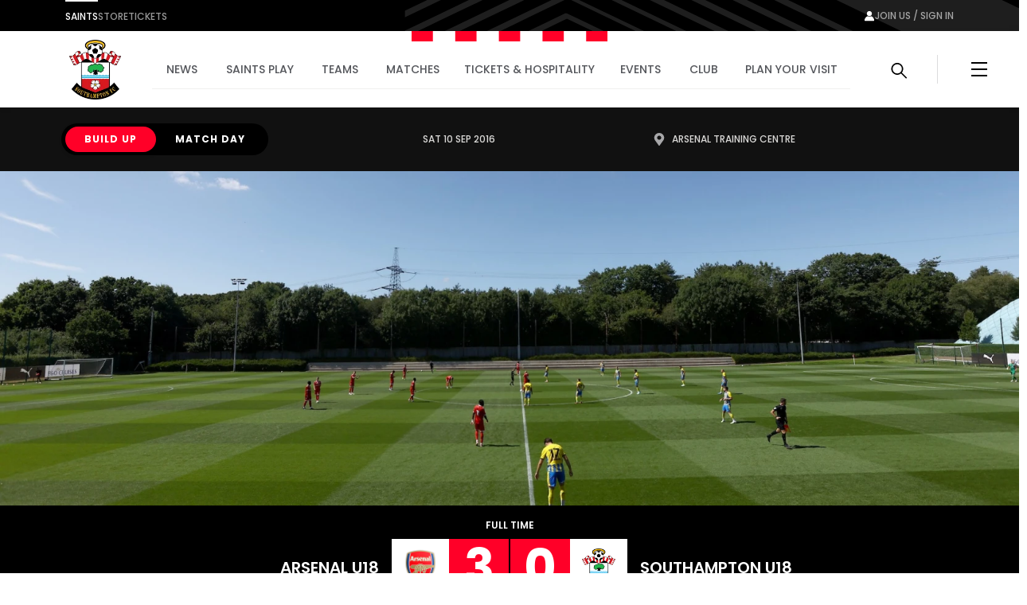

--- FILE ---
content_type: text/html; charset=utf-8
request_url: https://www.southamptonfc.com/en/match/arsenal-u18-vs-southampton-u18-english-u18-premier-league-2016-09-10
body_size: 21025
content:

<!DOCTYPE html>
<html lang="en">
<head>
    <link rel="preconnect" href="https://www.googletagmanager.com">

    <!-- Google Tag Manager -->
    <script>(function(w,d,s,l,i){w[l]=w[l]||[];w[l].push({'gtm.start':
    new Date().getTime(),event:'gtm.js'});var f=d.getElementsByTagName(s)[0],
    j=d.createElement(s),dl=l!='dataLayer'?'&l='+l:'';j.async=true;j.src=
    'https://www.googletagmanager.com/gtm.js?id='+i+dl;f.parentNode.insertBefore(j,f);
    })(window,document,'script','dataLayer','GTM-N87RFZ');</script>
    <!-- End Google Tag Manager -->

    <meta charset="utf-8"/>
    <meta http-equiv="X-UA-Compatible" content="IE=edge,chrome=1">
    <meta name="viewport" content="width=device-width, initial-scale=1">
    <meta name="apple-itunes-app" content="app-id=1542582748">


    <link rel="manifest" href="/site.webmanifest">
    <link rel="apple-touch-icon" href="/favicon.svg">
    <link rel="icon" type="image/svg+xml" href="/favicon.png">
    <link rel="icon" type="image/png" href="/favicon.png">
    <link rel="preconnect" href="https://cdn-ukwest.onetrust.com">
    <link rel="preconnect" href="https://connect.facebook.net">
    <link rel="preconnect" href="https://securepubads.g.doubleclick.net">
    <link rel="preconnect" href="https://adservice.google.co.uk">
    <link rel="preconnect" href="https://apis.google.com">
    <link rel="preconnect" href="https://www.googleadservices.com">
    <link rel="preconnect" href="https://tpc.googlesyndication.com">
    <link rel="preconnect" href="https://w.usabilla.com">
    <link rel="preconnect" href="https://static.ads-twitter.com">
    <link rel="preconnect" href="https://snap.licdn.com">
    <meta name="theme-color" content="#c80028">
    <link href="/assets/1.0.41646/main.css" rel="preload" as="style" onload="this.onload=null;this.rel='stylesheet'">

    <title>Arsenal U18 v Southampton U18 | Southampton FC Official Site</title>


    <meta name="description" content="Arsenal U18 v Southampton U18" />

    
<meta property="og:title" content="Arsenal U18 v Southampton U18" />
    <meta name="og:description" content="Arsenal U18 v Southampton U18" />

    <meta property="og:image" content="http://res.cloudinary.com/southampton/image/upload/c_fit,h_630,w_1200/v1/Club%20Logos/SFC_NO_WHITE_LINE_fngu7t" />
<meta property="og:type" content="article" />
<meta property="og:url" content="https://www.southamptonfc.com/en/match/arsenal-u18-vs-southampton-u18-english-u18-premier-league-2016-09-10" />



    
    <meta name="twitter:card" content="summary_large_image"/>
    <meta name="twitter:title" content="Arsenal U18 v Southampton U18"/>
    <meta name="twitter:description" content="Arsenal U18 v Southampton U18"/>
    <meta name="twitter:image" content="http://res.cloudinary.com/southampton/image/upload/c_fit,h_630,w_1200/v1/Club%20Logos/SFC_NO_WHITE_LINE_fngu7t"/>
    <meta name="twitter:image:alt" content="Arsenal U18 v Southampton U18"/>


    <meta http-equiv="content-language" content="en-gb"/>



    
<script>
    const webSettings = {
        "baseUrl": "https://www.southamptonfc.com/en/",
        "localizations": {"aroundTheGrounds.noResultsLabel":"No results available","categoryVideoModule.viewAllLinkText":"View All","collection.allEpisodesTitle":"All Episodes","collection.goBackLabel":"Back","collection.latestEpisode":"Latest Episode","collection.watchEpisodeOneLabel":"Watch Episode One","collection.watchLatestEpisodeLabel":"Watch Latest Episode","collectionPlaylistModule.viewAllLinkText":"View All","contentTypeName.fixtureListingPage":"Fixture Listing","contentTypeName.fixture":"Fixture","contentTypeName.newsArticle":"Article","contentTypeName.newsCategory":"Category","contentTypeName.newsGallery":"Gallery","contentTypeName.newsListing":"News","contentTypeName.newsTag":"Tag","contentTypeName.newsVideo":"Video","contentTypeName.package":"Hospitality Package","contentTypeName.page":"Page","contentTypeName.playlist":"Playlist","contentTypeName.profileListing":"Profile Listing","contentTypeName.profile":"Profile","contentTypeName.ticketingLandingPage":"Ticketing","contentTypeName.videoLandingPage":"Videos","contentTypeName.video":"Video","cookieBanner.acceptText":"Accept All","cookieBanner.intro":"We use cookies to ensure that we give you the best experience on our website. If you continue without changing your settings, we\u0027ll assume that you are happy to receive all cookies on this website.","cookieBanner.manageCookiesText":"Manage Cookies","cookieBanner.title":"Cookies","error.homepageLinkMessage":"Back to home page.","error.levelOneHomepageLinkMessage":"Back to home page.","error.levelOneMessage":"Game over, this page could not be found. Please try again, or come back later.","error.message":"Sorry mush, this page could not be found. Please try again, or come back later.","error.title":" Error","featuredArticleModule.title":"Featured","featuredMatchModule.atLabel":"at","featuredMatchModule.classicMatchText":"Classic Match","featuredMatchModule.lastMatchText":"Last Match","featuredMatchModule.latestMatchText":"Latest Match","featuredMatchModule.matchCentreLinkLabel":"Match Centre","featuredMatchModule.nextMatchText":"Next Match","featuredMatchModule.upcomingMatchText":"Upcoming Match","fixture.abandonedLabel":"Abandoned","fixture.assistLabel":"Assisted by","fixture.canceledLabel":"Cancelled","fixture.comingSoonBody":"will appear here as soon as they are available","fixture.comingSoon":"Coming Soon","fixture.fullTimeLabel":"Full Time","fixture.highlightsLabel":"Highlights","fixture.hospitalityCtaText":"Learn about our suites","fixture.hospitalityIntro":"Take your match day experience to the next level with hospitality packages to suit all budgets.","fixture.hospitalityTitle":"Hospitality","fixture.kickOffLabel":"Kick Off","fixture.lastTimeWePlayedTitle":"Last time we played","fixture.liveLabel":"Live","fixture.postponedLabel":"Postponed","fixture.previousFixturesTitleLabel":"Last time we met","fixture.tbcLabel":"TBC","fixture.timezoneLabel":"Dates/Times are shown in UK time and are subject to change","fixture.unavailableBody":"are not available for the selected season","fixture.unavailable":"Unavailable","fixtures.liveLabel":"Live","footer.copyrightText":"Southampton FC. All rights reserved. No part of this site may be reproduced without our written permission.","getInTouch.closeLabel":"Close","getInTouch.openLabel":"Get in touch","getInTouch.phoneLabel":"Or call us on","header.changePasswordLinkTitle":"Change Password","header.contactPreferencesLinkTitle":"Contact Preferences","header.linkedSocialAccountsLinkTitle":"Linkded Social Accounts","header.myProfileLinkTitle":"My Profile","header.registerLinkTitle":"Register","header.signInLinkTitle":"Sign In","homepage.matchHero.newsLabel":"Match News","homepage.matchHero.shoutOutLine1":"Saints","homepage.matchHero.shoutOutLine2":"Match Day","hospitalityTableColumn.viewLabel":"View","jwPlayer.adMessage":"This video will continue very soon","jwPlayer.audioCommentary":"Audio Commentary","jwPlayer.listenLive":"Listen Live","jwPlayer.nowPlaying":"Now Playing","lastMatchModule.viewAllLinkText":"View all videos","levelOne.pageTitle.officialSiteText":"LevelOne Official Site","listingSort.newest":"Newest Videos","listingSort.oldest":"Oldest Videos","matches.allCompetitionsLabel":"All Competitions","matches.aroundTheGrounds.title":"Around the grounds","matches.aroundTheGrounds.viewAllLabel":"All matches","matches.aroundTheGroundsLabel":"Scores","matches.buildUpTitle":"Build up","matches.checkbackLabel":"Check back later","matches.commentary.viewMore":"View More","matches.commentary.waitingLabel":"Commentary","matches.commentary.waitingMessage":"Commentary is not available yet. Check back soon!","matches.fixturesLabel":"Fixtures","matches.formGuide":"form guide","matches.fullTableLabel":"Full Table","matches.headToHeadTitleLabel":"Head to Head","matches.hospitalityCarouselTitle":"Matchday Hospitality","matches.hospitalityLinkLabel":"Hospitality","matches.hospitalityFromLinkLabel":"Hospitality from \u00A3{0}","matches.lastUpdated":"Last updated:","matches.leagueTableTimestampLabel":"Table data last updated at","matches.lineUpsLabel":"Lineups","matches.lineUpsManagerLabel":"Manager","matches.lineup.noResultsText":"Lineups not yet announced","matches.lineup.startingTitle":"Starting XI","matches.lineup.subsTitle":"Substitutes","matches.liveAudio.listenLiveLabel":"Listen LIVE","matches.liveAudio.matchPurchaseLinkLabel":"Buy Audio Pass","matches.liveAudio.pauseLabel":"Pause","matches.liveFeed":"Live Feed","matches.liveLabel":"Live","matches.liveStream.annualPassLinkLabel":"Buy Annual Pass","matches.liveStream.matchPurchaseLinkLabel":"Buy Video Pass","matches.liveStream.monthlyPassLinkLabel":"Buy Monthly Pass","matches.matchCentreLinkLabel":"Match Centre","matches.matchDayTabLabel":"Match Day","matches.matchReportLabel":"Report","matches.noFixturesLabel":"No fixtures available","matches.noLeagueTableLabel":"Selected league table is not available.","matches.noLineUpsLabel":"No Line ups message...","matches.noResultsLabel":"No results available","matches.noStatsLabel":"No stats message...","matches.noTicketsLabel":"Sorry there are no tickets currently available.","matches.otherGroupsLabel":"Other groups","matches.preGameTabTitle":"Build up","matches.previousFixturesSubTitle":"Matches since #year# in all competitions","matches.previousFixturesTitle":"Last #count# matches","matches.recentFormLabel":"Form","matches.recentFormPlayedLabel":"Played","matches.recentFormPointsLabel":"Points","matches.recentFormPositionLabel":"Position","matches.resultsLabel":"Results","matches.stats.attackingLabel":"Attacking","matches.stats.bigChancesLabel":"Big Chances","matches.stats.blocksLabel":"Blocks","matches.stats.completedPassesLabel":"Completed","matches.stats.cornersLabel":"Corners","matches.stats.defenceLabel":"Defence","matches.stats.duelsWonLabel":"Duels Won","matches.stats.foulsLabel":"Fouls","matches.stats.offsidesLabel":"Offsides","matches.stats.passingAccuracyLabel":"Passing Accuracy","matches.stats.passingLabel":"Passing","matches.stats.possessionLabel":"Possession","matches.stats.shotsLabel":"Shots","matches.stats.shotsOffTargetLabel":"Off Target","matches.stats.shotsOnTargetLabel":"On Target","matches.stats.tacklesLabel":"Tackles","matches.stats.totalPassesLabel":"Total Passes","matches.tabAroundTheGrounds":"Around the grounds","matches.tabCommentary":"Commentary","matches.tabLineUps":"Line Ups","matches.tabStats":"Stats","matches.tablesLabel":"Tables","matches.tbcLabel":"TBC","matches.ticketingSidebarHospitalityTitle":"Hospitality","matches.ticketingSidebarSaleDatesTitle":"On sale dates","matches.ticketingSidebarSuitesAvailableTitle":"Suites Available","matches.ticketingSidebarTicketsExplainedLabel":"Tickets Explained","matches.ticketingSidebarTicketsExplainedLinkText":"View Ticketing Information","matches.ticketingSidebarTicketsExplainedText":"Learn about our ticket types and how you can buy them","matches.ticketingSidebarTitle":"Tickets \u0026 Hospitality","matches.ticketsLinkLabel":"Tickets","matches.ticketsFromLinkLabel":"Tickets from \u00A3{0}","matches.videoCarouselTitle":"Videos","matches.viewAllLabel":"View all","matchesSort.latest":"Latest","matchesSort.oldest":"Oldest","navigation.accountLabel":"Account","navigation.back":"Back","navigation.joinUsLabel":"Join us / Sign in","navigation.usefulLinks":"Useful Links","news.linkCopyLabel":"Link copied to clipboard","news.loadLabel":"Load more","news.matchLocationLabel":"at","news.noResultsText":"No results","news.profileLinkText":"Profile","news.resultsLabel":"Results","newsArticle.writtenByLabel":"Written by","newsArticleListing.noResultsText":"No results","newsArticleListing.types.all":"Show All","newsArticleListing.types.article":"Articles","newsArticleListing.types.gallery":"Galleries","newsArticleListing.types.video":"Videos","nextmatchbanner.nextmatchlabel":"next match","pageTitle.officialSiteText":"Southampton FC Official Site","partners.couponCodeLabel":"Enter this code at checkout","partners.couponCodeCopiedLabel":"Coupon Code Copied!","partners.couponCodeExpiresLabel":"Expires","partners.loadMoreOffers":"Load more offers","partners.loginOverlayTitle":"Partners Login","partners.loginButtonLabel":"Login","partners.returnHomeButtonLabel":"Return to Home","partners.unauthorisedTitle":"You don\u0027t have access to this area","partners.unauthorisedCopy":"We\u0027re sorry but you\u0027ve tried to access a page that is restricted.","playlist.allVideos":"All Videos","playlist.goBackLabel":"Back","playlist.noResults":"No results","playlist.results":"Results","playlistModule.viewAllLinkText":"View All","profile.ageLabel":"age","profile.appearancesLabel":"Appearances","profile.biographyLabel":"Bio","profile.buyMyShirtLinkText":"Buy Shirt","profile.cleanSheetsLabel":"Clean sheets","profile.debutLabel":"Debut","profile.dobLabel":"DOB","profile.featured.attacker":"Featured Player","profile.featured.defender":"Featured Player","profile.featured.goalkeeper":"Featured Player","profile.featured.headCoach":"Featured Player","profile.featured.midfielder":"Featured Player","profile.featured.staff":"Featured Staff","profile.goToSquadLabel":"Go to Squad","profile.goalsLabel":"Goals","profile.heightLabel":"Height(CM)","profile.latestNewsLabel":"News Feed","profile.nameLabel":"Name","profile.nationalTeam":"National Team","profile.nationality":"Nationality","profile.newsLabel":"News","profile.onLoanLabel":"On Loan","profile.onLoanText":"On Loan","profile.placeOfBirth":"Place of Birth","profile.position.attackerOther":"Other Attackers","profile.position.attacker":"Attacker","profile.position.defenderOther":"Other Defenders","profile.position.defender":"Defender","profile.position.goalkeeperOther":"Other Goalkeepers","profile.position.goalkeeper":"Goalkeeper","profile.position.headCoach":"Head Coach","profile.position.midfielderOther":"Other Midfielders","profile.position.midfielder":"Midfielder","profile.position.staffOther":"Other Staff","profile.position.staff":"Staff","profile.positionLabel":"Position","profile.seasonStatsTitle":"Season Stats","profile.seeAllStatsLabel":"See All Stats","profile.stats.appearances.appearancesTitle":"#team# Appearances","profile.stats.appearances.minutesPlayedTitle":"Minutes Played","profile.stats.appearances.startsTitle":"Starts","profile.stats.appearances.subbedOnOffTitle":"Subbed On / Off","profile.stats.appearances.title":"Appearances","profile.stats.comingSoonMessage":"Stat Coming Soon","profile.stats.fouls.foulsCommited":"Fouls Committed","profile.stats.fouls.foulsDrawn":"Fouls Drawn","profile.stats.fouls.redCards":"Red Cards","profile.stats.fouls.yellowCards":"Yellow Cards","profile.stats.goalkeeping.catchSaves":"Saves Made - Catch","profile.stats.goalkeeping.catches":"Catches","profile.stats.goalkeeping.cleansheets":"Clean Sheets","profile.stats.goalkeeping.goalsConcededTitle":"Goals Conceded Inside/Outside Box","profile.stats.goalkeeping.punchSaves":"Saves Made - Punch","profile.stats.goalkeeping.punches":"Punches","profile.stats.goalkeeping.teamRanking":"Team Ranking","profile.stats.goalkeeping.title":"Goalkeeping","profile.stats.goalkeeping.totalSaves":"Total Saves","profile.stats.goals.goalsBoxTitle":"Goals Inside/Outside Box","profile.stats.goals.goalsPerMatch":"Goals Per Match","profile.stats.goals.minutesPerGoal":"Minutes Per Goal","profile.stats.goals.overallTeamRankingTitle":"Overall Team Ranking","profile.stats.goals.teamRankingTitle":"Team Rankings","profile.stats.goals.title":"Goals","profile.stats.goals.totalGoals":"Total Goals","profile.stats.passCompletion.playerLong":"Long Balls","profile.stats.passCompletion.playerShort":"Short Balls","profile.stats.passCompletion.teamAverage":"Team Average","profile.stats.passCompletion.title":"Pass Completion %","profile.stats.passSuccess.assists":"Assists","profile.stats.passSuccess.crosses":"Successful Crosses","profile.stats.passSuccess.keyPasses":"Key Passes","profile.stats.passSuccess.overallTitle":"Overall Team Ranking","profile.stats.passSuccess.rankingTitle":"Team Rankings","profile.stats.passSuccess.title":"Pass Success Rate","profile.stats.passSuccess.totalPasses":"Total Passes","profile.stats.passes.back":"Back","profile.stats.passes.forward":"Forward","profile.stats.passes.left":"Left","profile.stats.passes.right":"Right","profile.stats.passes.title":"Passes","profile.stats.scoredWith.freeKicks":"Free Kicks","profile.stats.scoredWith.head":"Head","profile.stats.scoredWith.leftFoot":"Left Foot","profile.stats.scoredWith.penalties":"Penalties","profile.stats.scoredWith.rightFoot":"Right Foot","profile.stats.scoredWith.title":"Scored With","profile.stats.shots.player":"Player","profile.stats.shots.shotsOffTarget":"Shots Off Target","profile.stats.shots.shotsOnTarget":"Shots On Target","profile.stats.shots.teamAverage":"Team Average","profile.stats.shots.title":"Shots","profile.stats.shots.woodworkHit":"Woodwork Hit","profile.stats.title":"Statistics","profile.stats.touches.blocksTitle":"Blocks","profile.stats.touches.clearancesTitle":"Clearances","profile.stats.touches.duelsWonLostTitle":"Duels Won / Lost","profile.stats.touches.interceptionsTitle":"Interceptions","profile.stats.touches.tacklesWonLostTitle":"Tackles Won / Lost","profile.stats.touches.teamRanking":"Team Ranking","profile.stats.touches.title":"Touches","profile.stats.touches.totalTouchesTitle":"Total Touches","profile.statsLabel":"Stats","profile.totalMinutesPlayedLabel":"Total Minutes Played","relatedContent.title":"Related","search.failedValidationLabel":"Search query is required","search.errorLabel":"No results","search.errorText":"We couldn\u2019t find a match, check your spelling or try a different search term.","search.helpText":"Can\u0027t find what you\u2019re looking for? Visit our Help Centre for more","search.matchesLabel":"Matches","search.navLinks.articles":"News","search.navLinks.matches":"Matches","search.navLinks.pages":"Pages","search.navLinks.profiles":"Players \u0026 Staff","search.navLinks.videos":"Video","search.newsLabel":"News","search.noResultsLabel":"No results","search.noResultsText":"We couldn\u2019t find a match, check your spelling or try a different search term.","search.pagesLabel":"Pages","search.placeholderText":"What are you looking for?","search.playersLabel":"Players \u0026 Staff","search.resultsText":"Results","search.showAllText":"See All","search.titleLabel":"Search","search.usefulLinksLabel":"Useful Links","search.videoLabel":"Video","ticketing.alertMaxTicketMessageWithToken":"Maximum of [{ticketTotal} tickets]","ticketing.allMatchesTitle":"All matches","ticketing.availableMatchesTitle":"Upcoming Matches","ticketing.availableSoonLabel":"Coming Soon","ticketing.availableToYouLabel":"Available to you","ticketing.basket.proceed":"Select Delivery Method","ticketing.basket.title":"Your Basket","ticketing.basketExpired.confirmationLabel":"Return to dashboard","ticketing.basketExpired.confirmationMessage":"You didn\u0027t check out in time so your order has been cancelled. Please try again.","ticketing.basketExpired.confirmationTitle":"Timer Expired","ticketing.betaSiteMessageLink":"here","ticketing.betaSiteMessage":"This website is in Beta. To access the fulticketing experience, please log in to your ticket account","ticketing.budget.setBudgetTitle":"Set your budget","ticketing.budget.priceRangeTitle":"Price Range","ticketing.budget.priceRangeDescription":"Choose your budget per ticket","ticketing.budget.priceRangeMinAria":"Minimum","ticketing.budget.priceRangeMaxAria":"Maximum","ticketing.budget.ticketTypeTitle":"What sort of ticket?","ticketing.budget.cheapestTitle":"Cheapest","ticketing.budget.cheapestDescription":"The cheapest seats available within your budget","ticketing.budget.bestTitle":"Best","ticketing.budget.bestDescription":"The best seats available within your budget","ticketing.budget.separator":"OR","ticketing.budget.chooseOwnSeatsButton":"CHOOSE YOUR OWN SEATS","ticketing.budget.showTheSeatsButton":"SHOW ME THE SEATS","ticketing.buyNowLabel":"Buy Now","ticketing.buyTicketLabel":"buy tickets","ticketing.cancelButtonLabel":"Cancel","ticketing.cancelledLabel":"Cancelled","ticketing.compareSuitesLabel":"Compare Suites","ticketing.compareSuitesText":"Check out all that St Mary\u0027s has to offer with a range of packages all located in the Itchen Stand.","ticketing.currencySymbol":"\u00A3","ticketing.dateTimeSeparator":"at","ticketing.delivery.proceed":"Proceed to order summary","ticketing.delivery.subtitle":"How you would like to recieve your tickets?","ticketing.delivery.title":"Delivery","ticketing.eligibleMessageWithToken":"You have [{eligibleTotal}] eligible (Friends and Family)","ticketing.friendFamilyEligibleLabel":"Eligible","ticketing.friendFamilyIneligibleLabel":"Ineligible","ticketing.friendFamilyNoEligibleMessage":"You have no eligible friends and family","ticketing.friendFamilyTapsLabel":"TAPS","ticketing.friendFamilyTitle":"My Friends and Family","ticketing.generalAdmissionMatchesTitle":"Upcoming Matches","ticketing.goBackLabel":"Back","ticketing.hospitalityAvailableLinkText":"Hospitality tickets available","ticketing.limitedAvailabilityLabel":"Limited availability","ticketing.loyaltyPointsLabel":"Qualifying Away Games","ticketing.meContactLabel":"Me","ticketing.moreInfoLinkText":"More info","ticketing.noMatchesHospitalityLinkText":"Matchday Hospitality Packages","ticketing.noMatchesParagraph1":"There are currently no tickets available, please check back later.","ticketing.noMatchesParagraph2":"Alternatively, explore our [{hospitalityPackages}].","ticketing.nowLabel":"Now","ticketing.offSaleLabel":"Off Sale","ticketing.onSaleDatesLabel":"On sale dates","ticketing.onSaleLabel":"On-sale","ticketing.order.assignedToLabel":"Assigned to","ticketing.order.changeAssignedLabel":"Assign Ticket","ticketing.order.emptyBasketLabel":"Empty Basket","ticketing.order.timerMessage":"to complete your transaction","ticketing.packageExplainedLabel":"Package explained","ticketing.pageTitle":"Tickets","ticketing.postponedLabel":"Postponed","ticketing.registerYourInterest":"Register Your Interest","ticketing.removeOrder.cancelLabel":"Don\u0027t cancel order","ticketing.removeOrder.cancelOrderLabel":"cancel order","ticketing.removeOrder.confirmationLabel":"Yes, Cancel order","ticketing.removeOrder.confirmationMessage":"Are you sure? Your basket will be emptied.","ticketing.removeOrder.confirmationTitle":"Cancel Order?","ticketing.removeTicketLabels.confirmationLabel":"Remove Ticket","ticketing.removeTicketLabels.confirmationMessage":"Are you sure?","ticketing.removeTicketLabels.confirmationTitle":"Remove Ticket?","ticketing.removeTicketLabels.ticketLabel":"Remove","ticketing.seasonTicketHolderMessageLink":"here","ticketing.seasonTicketHolderMessage":"Season Ticket Holders - Manage your seats and tickets","ticketing.seatCategoryButtonLabel":"Show Me The Seats","ticketing.seatCategoryPricePrefix":"up to","ticketing.seatCategoryTitle":"Ticket Price","ticketing.seatSelectionLabel":"Seat Selection","ticketing.smallPrintText":"Dates/Times are shown in UK time and are subject to change","ticketing.soldOutLabel":"Sold Out","ticketing.summary.proceed":"Make payment","ticketing.summary.subtitle":"Review your order before check out","ticketing.summary.title":"Order Summary","ticketing.tapsInfoMessageLink":"Read our guide","ticketing.tapsInfoMessage":"to buying tickets to see the Bees in action","ticketing.tbcLabel":"TBC","ticketing.ticketExchangeLabel":"Ticket Exchange","ticketing.ticketInformationLabel":"Ticket Information","ticketing.ticketsLabel":"Tickets","ticketing.totalMessageWithToken":"You can buy up to [{ticketTotal} tickets] for this match","ticketing.upcomingMatchesTitle":"Upcoming Matches","ticketing.venueTbcLabel":"Venue TBC","ticketing.viewFullTicketLinkText":"View Full Ticket Information","ticketing.viewTicketsLabel":"View Tickets","ticketing.whosComingLabel":"Who\u0027s Coming?","ticketing.yourTapsLabel":"your taps","videoCategories.allVideosLabel":"All videos","videoCategories.otherPlaylistsLabel":"Other playlists","videoDetail.nowPlayingLabel":"Now Playing...","videoDetail.relatedVideosTitle":"Related Videos","videoDetail.viewAllLabel":"View All","videoLandingPage.collectionsLabel":"Collections","videoLandingPage.matchesLabel":"Matches","watch.boxSetCategoryLabel":"Box Set","watch.boxSetsLabel":"Boxsets","watch.episodesLabel":"Episodes","watch.featuredInLabel":"Featured In","watch.latestLabel":"Latest","watch.moreBoxSetsLabel":"More boxsets","watch.upNextLabel":"Up next...","watch.watchNowLabel":"Watch now","watch.watchTrailerLabel":"Watch Trailer"},
        "clubCrest": {"id":"Club Logos/SFC_NO_WHITE_LINE_fngu7t","title":"Club Logos/SFC_NO_WHITE_LINE_fngu7t","description":"","credit":"","file":{"fileName":"Club Logos/SFC_NO_WHITE_LINE_fngu7t","contentType":"image","type":"upload","format":"png","url":"http://res.cloudinary.com/southampton/image/upload/v1684932476/Club%20Logos/SFC_NO_WHITE_LINE_fngu7t.png","urlObject":{"baseUrl":"https://res.cloudinary.com/","cloudName":"southampton","resourceType":"image","type":"upload","publicId":"Club Logos/SFC_NO_WHITE_LINE_fngu7t"},"details":{"size":325265,"transformations":"","image":{"width":2287,"height":2624}}},"coordinates":[]},
        "fallbackImage": {"id":"Club Logos/SFC_NO_WHITE_LINE_fngu7t","title":"Club Logos/SFC_NO_WHITE_LINE_fngu7t","description":"","credit":"","file":{"fileName":"Club Logos/SFC_NO_WHITE_LINE_fngu7t","contentType":"image","type":"upload","format":"png","url":"http://res.cloudinary.com/southampton/image/upload/v1684932476/Club%20Logos/SFC_NO_WHITE_LINE_fngu7t.png","urlObject":{"baseUrl":"https://res.cloudinary.com/","cloudName":"southampton","resourceType":"image","type":"upload","publicId":"Club Logos/SFC_NO_WHITE_LINE_fngu7t"},"details":{"size":325265,"transformations":"","image":{"width":2287,"height":2624}}},"coordinates":[]},
        "onebasket": {
            "xApiKey": "NzYzYjM2ODQtNDgwZC00MWZiLThhMjItN2ZiMDVmM2Q4OTY5",
            "dsn": "https://d20dceafd8c3453e8fd1e2967fa78e32@o450172.ingest.sentry.io/6511957",
            "environment": "Live",
            "ticketingUrl": "https://sfc.shop.secutix.com/selection/event/seat",
            "launchDarklyClientId": "",
            "features": [{"name":"BUY_TICKETS","enabled":true}],
        },
        "stream": {
            "config": {
                "partnerId": "3001373",
                "wid": "_3001373",
                "uiconfId": "30027254",
                "liveStreamPurchaseBaseUrl": "https://southamptonpayments.streamamg.com",
                "packages": [{"id":"2lny64WiG5DlWzHZAePv9C","monthlyVideoPassId":"","halfSeasonVideoPassId":"","seasonalVideoPassId":"5ba676f0-e575-45eb-a3c9-6ed8a22dcacd","monthlyAudioPassId":"33a29297-9bb4-4b7a-a231-bc120809918a","halfSeasonAudioPassId":"","seasonalAudioPassId":"7b55434b-44b0-4a83-b7a7-3585f027f3d8"},{"id":"2YfBCmN9c1QNmngdcsT1VQ","monthlyVideoPassId":"","halfSeasonVideoPassId":"","seasonalVideoPassId":"","monthlyAudioPassId":"","halfSeasonAudioPassId":"","seasonalAudioPassId":""},{"id":"5fRz0amXH37VlAbXSkzUy","monthlyVideoPassId":"","halfSeasonVideoPassId":"","seasonalVideoPassId":"","monthlyAudioPassId":"","halfSeasonAudioPassId":"","seasonalAudioPassId":""},{"id":"6U6BICDsZHa2iYGAt7RfSg","monthlyVideoPassId":"","halfSeasonVideoPassId":"","seasonalVideoPassId":"","monthlyAudioPassId":"","halfSeasonAudioPassId":"","seasonalAudioPassId":""}],
                "seasonId": "54FLu4e4AZ4LkfoODfGGkF",
                "clientAPIKey": "8IDeo72PsJ1ZQ8yagcK8h3bjc9H3h65pamX7dEpX",
                "playbackAPI": "https://sdk.playback.streamamg.com/v1/playback.js",
                "CLOUDMATRIX_BASE_URL": "https://southampton-cm.streamamg.com/",
                "CLOUDMATRIX_USER_ID": "02286faa-3bfa-418a-827f-194124ab0af0",
                "CLOUDMATRIX_TARGET_ID": "49cc55e9-cdd5-49bb-aa57-9e7b78386e1d",
                "CLOUDMATRIX_API_KEY": "krcZmwFDn7Hpo5AJRtAqFoAjo5Y8734be6p9sW9O1wYLB2XXNG"
            }
        },
        "ablySubscribeKey": "7yNOTg.yIjQaw:6D4dgCm4IO5m7cBN_nxmpq5MW739lWcr2B8FEg5XfM4",
        "civicCookieApiKey": "31e751f5041d864d70a8698b26c9bc9717f9527e",
        "hideSeasonalPrices": true,
        "auth": {
            "client_id" : "ce91f604-a21c-4386-b724-bfd5fa0aac0e",
            "app_client_id": "48613a19-460c-45be-b4e2-ef2aebcd6a7e",
            "authority" : "https://mysaints.southamptonfc.com"
        }
};
</script>

    <script src="https://cc.cdn.civiccomputing.com/9/cookieControl-9.x.min.js" type="text/javascript"></script>
    <script async src="https://pagead2.googlesyndication.com/pagead/js/adsbygoogle.js?client=ca-pub-7933783630046168" crossorigin="anonymous"></script>
    
    
    
    
</head>
<body>

<!-- Google Tag Manager (noscript) -->
<noscript><iframe src="https://www.googletagmanager.com/ns.html?id=GTM-N87RFZ" height="0" width="0" style="display:none;visibility:hidden"></iframe></noscript>
<!-- End Google Tag Manager (noscript) -->


<div data-component="SiteHeader" data-props="{&quot;forNav&quot;:[{&quot;id&quot;:&quot;5X3IkObWrYjd7tnkSo4BQd&quot;,&quot;title&quot;:&quot;Saints&quot;,&quot;url&quot;:&quot;https://www.southamptonfc.com/&quot;,&quot;isActive&quot;:false,&quot;isExternal&quot;:false},{&quot;id&quot;:&quot;3wObTlQwdHXRh5LsQdeCrF&quot;,&quot;title&quot;:&quot;Store&quot;,&quot;url&quot;:&quot;https://store.southamptonfc.com/&quot;,&quot;isActive&quot;:false,&quot;isExternal&quot;:false},{&quot;id&quot;:&quot;3pQtYZhDLn09wAtmtazRvr&quot;,&quot;title&quot;:&quot;Tickets&quot;,&quot;url&quot;:&quot;https://tickets.southamptonfc.com/content&quot;,&quot;isActive&quot;:false,&quot;isExternal&quot;:false}],&quot;sponsors&quot;:[],&quot;siteLinks&quot;:[{&quot;id&quot;:&quot;4a2J9Xqr5fcbo8P3AzqftB&quot;,&quot;title&quot;:&quot;News&quot;,&quot;url&quot;:&quot;/en/news&quot;,&quot;isActive&quot;:false,&quot;isExternal&quot;:false},{&quot;id&quot;:&quot;6uaBW2eYttYnh7P8S8QiXf&quot;,&quot;title&quot;:&quot;Saints Play&quot;,&quot;url&quot;:&quot;/en/saints-play-packages&quot;,&quot;isActive&quot;:false,&quot;isExternal&quot;:false,&quot;subLinks&quot;:[{&quot;id&quot;:&quot;7l3QHOgnWq7gRYE3U4rLrN&quot;,&quot;title&quot;:&quot;Watch and Listen Live&quot;,&quot;url&quot;:&quot;/en/saints-play-packages&quot;,&quot;isActive&quot;:false,&quot;isExternal&quot;:false,&quot;subLinks&quot;:[{&quot;id&quot;:&quot;AfOM6i64Pf3jwDh3ujcDE&quot;,&quot;title&quot;:&quot;Video and Audio Passes&quot;,&quot;url&quot;:&quot;/en/saints-play-packages&quot;,&quot;isActive&quot;:false,&quot;isExternal&quot;:false},{&quot;id&quot;:&quot;3t2wf9NCj0X70EkzvgpkjP&quot;,&quot;title&quot;:&quot;Frequently Asked Questions&quot;,&quot;url&quot;:&quot;/en/saints-play-frequently-asked-questions&quot;,&quot;isActive&quot;:false,&quot;isExternal&quot;:false},{&quot;id&quot;:&quot;uWOpMnfvmnBa6eEmlyEfp&quot;,&quot;title&quot;:&quot;Terms \u0026 Conditions&quot;,&quot;url&quot;:&quot;/en/terms-and-conditions-saints-play&quot;,&quot;isActive&quot;:false,&quot;isExternal&quot;:false}]},{&quot;id&quot;:&quot;7rdyOuvY49pxfQ3Ac6rl68&quot;,&quot;title&quot;:&quot;All Video&quot;,&quot;url&quot;:&quot;/en/videos/saints-play&quot;,&quot;isActive&quot;:false,&quot;isExternal&quot;:false}]},{&quot;id&quot;:&quot;4yDbHXahaLOpGps73zdRsl&quot;,&quot;title&quot;:&quot;Teams&quot;,&quot;url&quot;:&quot;/en/teams/mens-team&quot;,&quot;isActive&quot;:false,&quot;isExternal&quot;:false},{&quot;id&quot;:&quot;5O5ojvzSMLI15B56OMgrP7&quot;,&quot;title&quot;:&quot;Matches&quot;,&quot;url&quot;:&quot;/en/matches/mens-team&quot;,&quot;isActive&quot;:false,&quot;isExternal&quot;:false},{&quot;id&quot;:&quot;4qa4ExY0qOTbhLjjpFvMIH&quot;,&quot;title&quot;:&quot;Tickets \u0026 Hospitality&quot;,&quot;url&quot;:&quot;/en/tickets-and-hospitality&quot;,&quot;isActive&quot;:false,&quot;isExternal&quot;:false,&quot;subLinks&quot;:[{&quot;id&quot;:&quot;5e1QdsOtin9dI5d2R5ZFNg&quot;,&quot;title&quot;:&quot;Half Season Tickets&quot;,&quot;url&quot;:&quot;/en/mens-half-season-tickets-2025-26&quot;,&quot;isActive&quot;:false,&quot;isExternal&quot;:false,&quot;subLinks&quot;:[{&quot;id&quot;:&quot;73FDk4zIpAFFah3RL5qppj&quot;,&quot;title&quot;:&quot;Men\u0027s Half Season Tickets 2025/26&quot;,&quot;url&quot;:&quot;/en/mens-half-season-tickets-2025-26&quot;,&quot;isActive&quot;:false,&quot;isExternal&quot;:false},{&quot;id&quot;:&quot;6v5861iNcPNjvPTHyu4hPs&quot;,&quot;title&quot;:&quot;Men\u0027s Half Season Ticket Holder Benefits 2025/26 &quot;,&quot;url&quot;:&quot;/en/half-season-ticket-holder-benefits-2025-26&quot;,&quot;isActive&quot;:false,&quot;isExternal&quot;:false},{&quot;id&quot;:&quot;2lWLQMzTzjR9Y3tUS8Nsj&quot;,&quot;title&quot;:&quot;Men\u0027s Half Season Ticket FAQ 2025/26&quot;,&quot;url&quot;:&quot;/en/2025-26-half-season-ticket-faq&quot;,&quot;isActive&quot;:false,&quot;isExternal&quot;:false},{&quot;id&quot;:&quot;61kiNghBIQhWFeuYy7PFka&quot;,&quot;title&quot;:&quot;Hospitality&quot;,&quot;url&quot;:&quot;/en/hospitality&quot;,&quot;isActive&quot;:false,&quot;isExternal&quot;:false,&quot;subLinks&quot;:[{&quot;id&quot;:&quot;5zf68354IDoAsDtvDi2N33&quot;,&quot;title&quot;:&quot;Porstmouth Away Screening - Markus Liebherr Lounge&quot;,&quot;url&quot;:&quot;/en/portsmouth-away-screening&quot;,&quot;isActive&quot;:false,&quot;isExternal&quot;:false},{&quot;id&quot;:&quot;6W9H0x2xmsEBFTlcAwf8KN&quot;,&quot;title&quot;:&quot;Our Suites&quot;,&quot;url&quot;:&quot;/en/our-suites&quot;,&quot;isActive&quot;:false,&quot;isExternal&quot;:false},{&quot;id&quot;:&quot;7G60G1b9ARN7g81hG4hl4E&quot;,&quot;title&quot;:&quot;Book a Visit&quot;,&quot;url&quot;:&quot;/en/book-a-visit-hospitality&quot;,&quot;isActive&quot;:false,&quot;isExternal&quot;:false}]},{&quot;id&quot;:&quot;4yF5N7hhTT942Mkj6x4ra&quot;,&quot;title&quot;:&quot;Women\u0027s Team Half Season Tickets 2025/26&quot;,&quot;url&quot;:&quot;/en/womens-team-half-season-tickets&quot;,&quot;isActive&quot;:false,&quot;isExternal&quot;:false}]},{&quot;id&quot;:&quot;2u9djVVfios7HqrUWt42pC&quot;,&quot;title&quot;:&quot;Memberships&quot;,&quot;url&quot;:&quot;/en/membership&quot;,&quot;isActive&quot;:false,&quot;isExternal&quot;:false,&quot;subLinks&quot;:[{&quot;id&quot;:&quot;4JJ2Ra1xr89txLgFSwmTuF&quot;,&quot;title&quot;:&quot;Become a Member&quot;,&quot;url&quot;:&quot;/en/membership&quot;,&quot;isActive&quot;:false,&quot;isExternal&quot;:false}]},{&quot;id&quot;:&quot;wBUkvleOXTqCz8IpSwYyO&quot;,&quot;title&quot;:&quot;Matchday Tickets&quot;,&quot;url&quot;:&quot;https://www.southamptonfc.com/en/matches/mens-team&quot;,&quot;isActive&quot;:false,&quot;isExternal&quot;:false,&quot;subLinks&quot;:[{&quot;id&quot;:&quot;1sB7BqlzIA8Kj1dM5pUzrq&quot;,&quot;title&quot;:&quot;Hull City (H)&quot;,&quot;url&quot;:&quot;/en/southampton-vs-hull-city-2526&quot;,&quot;isActive&quot;:false,&quot;isExternal&quot;:false},{&quot;id&quot;:&quot;2uZpndzcspQfshUDEVBZTf&quot;,&quot;title&quot;:&quot;Sheffield United (H)&quot;,&quot;url&quot;:&quot;#&quot;,&quot;isActive&quot;:false,&quot;isExternal&quot;:false},{&quot;id&quot;:&quot;29KtA2fg7yshd1R099qLvd&quot;,&quot;title&quot;:&quot;Portsmouth (A)&quot;,&quot;url&quot;:&quot;/en/portsmouth-vs-southampton-2526&quot;,&quot;isActive&quot;:false,&quot;isExternal&quot;:false},{&quot;id&quot;:&quot;25dXaiCDz8TPfV8HNvEh7B&quot;,&quot;title&quot;:&quot;Stoke City (A)&quot;,&quot;url&quot;:&quot;/en/stoke-city-vs-southampton-25-26&quot;,&quot;isActive&quot;:false,&quot;isExternal&quot;:false},{&quot;id&quot;:&quot;6gRjSRHoCxWAf8mgUNrHwR&quot;,&quot;title&quot;:&quot;Watford (H)&quot;,&quot;url&quot;:&quot;/en/southampton-vs-watford-2526&quot;,&quot;isActive&quot;:false,&quot;isExternal&quot;:false},{&quot;id&quot;:&quot;42JiYKgEp9grPmy2wMjR3Y&quot;,&quot;title&quot;:&quot;Charlton Athletic (H)&quot;,&quot;url&quot;:&quot;/en/southampton-vs-charlton-athletic-2526&quot;,&quot;isActive&quot;:false,&quot;isExternal&quot;:false},{&quot;id&quot;:&quot;5ThIJPHCQ66fEcFkple2Sc&quot;,&quot;title&quot;:&quot;QPR (H)&quot;,&quot;url&quot;:&quot;/en/southampton-vs-queens-park-rangers-2526&quot;,&quot;isActive&quot;:false,&quot;isExternal&quot;:false},{&quot;id&quot;:&quot;7vhp6PikHylRkAOB4NiICR&quot;,&quot;title&quot;:&quot;Norwich City (H)&quot;,&quot;url&quot;:&quot;/en/southampton-vs-norwich-city-2526&quot;,&quot;isActive&quot;:false,&quot;isExternal&quot;:false},{&quot;id&quot;:&quot;15FQvYOQTI0glxMbEASjra&quot;,&quot;title&quot;:&quot;Oxford United (H)&quot;,&quot;url&quot;:&quot;/en/southampton-vs-oxford-united-2526&quot;,&quot;isActive&quot;:false,&quot;isExternal&quot;:false},{&quot;id&quot;:&quot;6QZmgCecaQAPMoa5w9pEJ4&quot;,&quot;title&quot;:&quot;Ipswich Town (H)&quot;,&quot;url&quot;:&quot;#&quot;,&quot;isActive&quot;:false,&quot;isExternal&quot;:false},{&quot;id&quot;:&quot;1BQZtnwzki6LTyemz69HNw&quot;,&quot;title&quot;:&quot;Men\u0027s Matchday Tickets&quot;,&quot;url&quot;:&quot;https://www.southamptonfc.com/en/matches/mens-team&quot;,&quot;isActive&quot;:false,&quot;isExternal&quot;:false},{&quot;id&quot;:&quot;5oeyETLfzF8OviT16cL6aS&quot;,&quot;title&quot;:&quot;FAQ\u0027s&quot;,&quot;url&quot;:&quot;/en/help-centre&quot;,&quot;isActive&quot;:false,&quot;isExternal&quot;:false},{&quot;id&quot;:&quot;1n8W1janIqrOt7utnckAnq&quot;,&quot;title&quot;:&quot;Ticket Touting Statement&quot;,&quot;url&quot;:&quot;/en/club-statement-ticket-touting&quot;,&quot;isActive&quot;:false,&quot;isExternal&quot;:false},{&quot;id&quot;:&quot;4HrwxB2iy1jQyKC8I3E8E6&quot;,&quot;title&quot;:&quot;Ticketing Terms \u0026 Conditions&quot;,&quot;url&quot;:&quot;/en/ticketing-terms-and-conditions&quot;,&quot;isActive&quot;:false,&quot;isExternal&quot;:false},{&quot;id&quot;:&quot;4XfqibRIZ7mdYQO3I8IaDU&quot;,&quot;title&quot;:&quot;Unauthorised Ticket Websites&quot;,&quot;url&quot;:&quot;/en/unauthorised-ticket-websites&quot;,&quot;isActive&quot;:false,&quot;isExternal&quot;:false}]},{&quot;id&quot;:&quot;61kiNghBIQhWFeuYy7PFka&quot;,&quot;title&quot;:&quot;Hospitality&quot;,&quot;url&quot;:&quot;/en/hospitality&quot;,&quot;isActive&quot;:false,&quot;isExternal&quot;:false,&quot;subLinks&quot;:[{&quot;id&quot;:&quot;5zf68354IDoAsDtvDi2N33&quot;,&quot;title&quot;:&quot;Porstmouth Away Screening - Markus Liebherr Lounge&quot;,&quot;url&quot;:&quot;/en/portsmouth-away-screening&quot;,&quot;isActive&quot;:false,&quot;isExternal&quot;:false},{&quot;id&quot;:&quot;6W9H0x2xmsEBFTlcAwf8KN&quot;,&quot;title&quot;:&quot;Our Suites&quot;,&quot;url&quot;:&quot;/en/our-suites&quot;,&quot;isActive&quot;:false,&quot;isExternal&quot;:false},{&quot;id&quot;:&quot;7G60G1b9ARN7g81hG4hl4E&quot;,&quot;title&quot;:&quot;Book a Visit&quot;,&quot;url&quot;:&quot;/en/book-a-visit-hospitality&quot;,&quot;isActive&quot;:false,&quot;isExternal&quot;:false}]},{&quot;id&quot;:&quot;5Ocdki4dbzKKofJkGOp6M6&quot;,&quot;title&quot;:&quot;Women\u0027s Ticketing&quot;,&quot;url&quot;:&quot;/en/matches/womens-team&quot;,&quot;isActive&quot;:false,&quot;isExternal&quot;:false,&quot;subLinks&quot;:[{&quot;id&quot;:&quot;4yF5N7hhTT942Mkj6x4ra&quot;,&quot;title&quot;:&quot;Women\u0027s Team Half Season Tickets 2025/26&quot;,&quot;url&quot;:&quot;/en/womens-team-half-season-tickets&quot;,&quot;isActive&quot;:false,&quot;isExternal&quot;:false},{&quot;id&quot;:&quot;6w3QNGdRd8NuZolb94gVdI&quot;,&quot;title&quot;:&quot;Crystal Palace Women (H)&quot;,&quot;url&quot;:&quot;/en/southampton-fc-women-v-crystal-palace-women-2526&quot;,&quot;isActive&quot;:false,&quot;isExternal&quot;:false},{&quot;id&quot;:&quot;394RnI7XlJNXX4it8rZMAx&quot;,&quot;title&quot;:&quot;Newcastle Women (H)&quot;,&quot;url&quot;:&quot;/en/southampton-fc-women-v-newcastle-women-2526&quot;,&quot;isActive&quot;:false,&quot;isExternal&quot;:false},{&quot;id&quot;:&quot;01P6hKqNFF5wQ1j6oIz8n7&quot;,&quot;title&quot;:&quot;Women\u0027s Matches&quot;,&quot;url&quot;:&quot;/en/matches/womens-team&quot;,&quot;isActive&quot;:false,&quot;isExternal&quot;:false},{&quot;id&quot;:&quot;5dSLy6RkZHH551bRI6zKgq&quot;,&quot;title&quot;:&quot;Women\u0027s First Team&quot;,&quot;url&quot;:&quot;/en/teams/womens-team&quot;,&quot;isActive&quot;:false,&quot;isExternal&quot;:false},{&quot;id&quot;:&quot;4Qlsgiu72SRDXAagob9fWr&quot;,&quot;title&quot;:&quot;Women\u0027s Team News&quot;,&quot;url&quot;:&quot;/en/news/womens-team-news&quot;,&quot;isActive&quot;:false,&quot;isExternal&quot;:false}]},{&quot;id&quot;:&quot;2mpZLEovbAiMU6AJAJNEm5&quot;,&quot;title&quot;:&quot;Matchdays at The Dell&quot;,&quot;url&quot;:&quot;/en/matchdays-at-the-dell&quot;,&quot;isActive&quot;:false,&quot;isExternal&quot;:false},{&quot;id&quot;:&quot;57DwFpuu86wbawDdhRwIi2&quot;,&quot;title&quot;:&quot;Digital Ticketing&quot;,&quot;url&quot;:&quot;/en/saints-tickets-app-information&quot;,&quot;isActive&quot;:false,&quot;isExternal&quot;:false},{&quot;id&quot;:&quot;64d4sQP82DjxC9iR1Tgu2L&quot;,&quot;title&quot;:&quot;Ticket Office Opening Hours&quot;,&quot;url&quot;:&quot;/en/ticket-office&quot;,&quot;isActive&quot;:false,&quot;isExternal&quot;:false},{&quot;id&quot;:&quot;2moziZ0yzU3vbTMgMbUiYN&quot;,&quot;title&quot;:&quot;Help Centre \u0026 FAQ&quot;,&quot;url&quot;:&quot;/en/help-centre&quot;,&quot;isActive&quot;:false,&quot;isExternal&quot;:false},{&quot;id&quot;:&quot;47LALhGKWQKriX0NV0h5WO&quot;,&quot;title&quot;:&quot;Accessibility&quot;,&quot;url&quot;:&quot;/en/accessibility&quot;,&quot;isActive&quot;:false,&quot;isExternal&quot;:false,&quot;subLinks&quot;:[{&quot;id&quot;:&quot;6FdBBVnLG30KgX5B3NLord&quot;,&quot;title&quot;:&quot;Access Statement - Men\u0027s &quot;,&quot;url&quot;:&quot;https://res.cloudinary.com/southampton/image/upload/v1760712052/Access_Statement_20252026_va03hv.pdf?tab=Access%20Statement%20-%20Men%27s%20&quot;,&quot;isActive&quot;:false,&quot;isExternal&quot;:true},{&quot;id&quot;:&quot;5qPrxtRHSxydpyWvqWktJs&quot;,&quot;title&quot;:&quot;Access Statement - Women\u0027s&quot;,&quot;url&quot;:&quot;https://assets.ctfassets.net/qtmbc4zcgkle/30FT2gXKexVicfe8KBI72o/874837bb39d4ffc40555a857279ed62f/SFC_Club_2024_WomensAccessStatement.pdf?tab=Access%20Statement%20-%20Women%27s&quot;,&quot;isActive&quot;:false,&quot;isExternal&quot;:false},{&quot;id&quot;:&quot;52Z9c8cLPyhKjhqEkLqxuI&quot;,&quot;title&quot;:&quot;Accessibility information for away fans&quot;,&quot;url&quot;:&quot;/en/accessibility-information-for-away-supporters-southampton-fc?tab=Accessibility%20information%20for%20away%20fans&quot;,&quot;isActive&quot;:false,&quot;isExternal&quot;:false}]},{&quot;id&quot;:&quot;4l0vJyskrhayXsoZCoeM9a&quot;,&quot;title&quot;:&quot;Latest Ticket News&quot;,&quot;url&quot;:&quot;https://www.southamptonfc.com/en/news/category/ticketing&quot;,&quot;isActive&quot;:false,&quot;isExternal&quot;:true}]},{&quot;id&quot;:&quot;61FDC6vfiSShXo2yWuofoa&quot;,&quot;title&quot;:&quot;Events&quot;,&quot;url&quot;:&quot;/en/events&quot;,&quot;isActive&quot;:false,&quot;isExternal&quot;:false,&quot;subLinks&quot;:[{&quot;id&quot;:&quot;aDIOagrOTVVQ3TDaE8G2r&quot;,&quot;title&quot;:&quot;Upcoming Events&quot;,&quot;url&quot;:&quot;/en/upcoming-events&quot;,&quot;isActive&quot;:false,&quot;isExternal&quot;:false},{&quot;id&quot;:&quot;4QXOFzZUgWkmNvtynLM0Y&quot;,&quot;title&quot;:&quot;Legends Match&quot;,&quot;url&quot;:&quot;/en/events/event/southampton-legends-vs-manchester-united-legends-match&quot;,&quot;isActive&quot;:false,&quot;isExternal&quot;:false},{&quot;id&quot;:&quot;6C4YHmWvXMC6ghEavhNXWT&quot;,&quot;title&quot;:&quot;Take That&quot;,&quot;url&quot;:&quot;/en/events/event/take-that-the-circus-live-tour-night1&quot;,&quot;isActive&quot;:false,&quot;isExternal&quot;:false},{&quot;id&quot;:&quot;7ectXkbmdQnbWTf2oe3SDF&quot;,&quot;title&quot;:&quot;Venue Hire&quot;,&quot;url&quot;:&quot;/en/venue-hire-in-southampton&quot;,&quot;isActive&quot;:false,&quot;isExternal&quot;:false},{&quot;id&quot;:&quot;15xgBiAygAv24vyjgZWSwh&quot;,&quot;title&quot;:&quot;The Dell&quot;,&quot;url&quot;:&quot;/en/the-dell&quot;,&quot;isActive&quot;:false,&quot;isExternal&quot;:false,&quot;subLinks&quot;:[{&quot;id&quot;:&quot;2mpZLEovbAiMU6AJAJNEm5&quot;,&quot;title&quot;:&quot;Matchdays at The Dell&quot;,&quot;url&quot;:&quot;/en/matchdays-at-the-dell&quot;,&quot;isActive&quot;:false,&quot;isExternal&quot;:false}]},{&quot;id&quot;:&quot;3ozcaiPHnxrfgsqhQydYgy&quot;,&quot;title&quot;:&quot;Stadium Tours&quot;,&quot;url&quot;:&quot;/en/stadium-tours&quot;,&quot;isActive&quot;:false,&quot;isExternal&quot;:false}]},{&quot;id&quot;:&quot;5d87UYAxgC6ixZY0dUeSXq&quot;,&quot;title&quot;:&quot;Club&quot;,&quot;url&quot;:&quot;/en/club&quot;,&quot;isActive&quot;:false,&quot;isExternal&quot;:false,&quot;subLinks&quot;:[{&quot;id&quot;:&quot;7kvl8WHDDBk3i5gDxS3f4b&quot;,&quot;title&quot;:&quot;Leadership Team&quot;,&quot;url&quot;:&quot;/en/meet-the-saints-leadership-team&quot;,&quot;isActive&quot;:false,&quot;isExternal&quot;:false},{&quot;id&quot;:&quot;79vOQX1ebQ3FBPHbEy8ZJ8&quot;,&quot;title&quot;:&quot;Fans&quot;,&quot;url&quot;:&quot;/en/membership&quot;,&quot;isActive&quot;:false,&quot;isExternal&quot;:false,&quot;subLinks&quot;:[{&quot;id&quot;:&quot;7C58L1HCvRiZdQPibzSOI6&quot;,&quot;title&quot;:&quot;Fan Advisory Board&quot;,&quot;url&quot;:&quot;/en/fan-advisory-board&quot;,&quot;isActive&quot;:false,&quot;isExternal&quot;:false},{&quot;id&quot;:&quot;290ekECbveBcMbYNWXjSh4&quot;,&quot;title&quot;:&quot;Supporters Charter&quot;,&quot;url&quot;:&quot;https://res.cloudinary.com/southampton/image/upload/v1750948034/2025-26/Miscellaneous/2526_FAN_SERVICES_SUPPORTERS_CHARTER_2025_26_Final_ewl78l.pdf&quot;,&quot;isActive&quot;:false,&quot;isExternal&quot;:true},{&quot;id&quot;:&quot;3qnK8VsvF8ne2YNCUewHo0&quot;,&quot;title&quot;:&quot;Fan Engagement Plan&quot;,&quot;url&quot;:&quot;https://res.cloudinary.com/southampton/image/upload/v1753351581/2025-26/Miscellaneous/SFC_2526_FAN_ENGAGEMENT_PLAN_o9xev9.pdf&quot;,&quot;isActive&quot;:false,&quot;isExternal&quot;:false}]},{&quot;id&quot;:&quot;16enJCTvmysONvPfgCVPwc&quot;,&quot;title&quot;:&quot;History&quot;,&quot;url&quot;:&quot;/en/history&quot;,&quot;isActive&quot;:false,&quot;isExternal&quot;:false},{&quot;id&quot;:&quot;7urZirVZDqmb2mhGTQdYqy&quot;,&quot;title&quot;:&quot;Academy&quot;,&quot;url&quot;:&quot;/en/academy&quot;,&quot;isActive&quot;:false,&quot;isExternal&quot;:false,&quot;subLinks&quot;:[{&quot;id&quot;:&quot;76qljc2sIY6rlEb9wWJoLo&quot;,&quot;title&quot;:&quot;Trials&quot;,&quot;url&quot;:&quot;/en/academy-trials&quot;,&quot;isActive&quot;:false,&quot;isExternal&quot;:false},{&quot;id&quot;:&quot;3XxZDpmBcSkp9PeVPXihBE&quot;,&quot;title&quot;:&quot;Host Families&quot;,&quot;url&quot;:&quot;/en/host-families&quot;,&quot;isActive&quot;:false,&quot;isExternal&quot;:false}]},{&quot;id&quot;:&quot;46cBcBoyV4TRpNmCQc7LRZ&quot;,&quot;title&quot;:&quot;Partners&quot;,&quot;url&quot;:&quot;/en/partners&quot;,&quot;isActive&quot;:false,&quot;isExternal&quot;:false,&quot;subLinks&quot;:[{&quot;id&quot;:&quot;1NkJd0I0fpvZjluc7LVTyI&quot;,&quot;title&quot;:&quot;Matchday Sponsorship&quot;,&quot;url&quot;:&quot;/en/matchday-sponsorship&quot;,&quot;isActive&quot;:false,&quot;isExternal&quot;:false},{&quot;id&quot;:&quot;4xXeayv1F9JZz7lNQ5Kuu5&quot;,&quot;title&quot;:&quot;Player Sponsorship&quot;,&quot;url&quot;:&quot;/en/playersponsorship&quot;,&quot;isActive&quot;:false,&quot;isExternal&quot;:false}]},{&quot;id&quot;:&quot;4cz4JoMM14WSCbp1LI9JqS&quot;,&quot;title&quot;:&quot;Careers&quot;,&quot;url&quot;:&quot;/en/careers&quot;,&quot;isActive&quot;:false,&quot;isExternal&quot;:false,&quot;subLinks&quot;:[{&quot;id&quot;:&quot;6gPnFQK9aMAN8UVX6hjHut&quot;,&quot;title&quot;:&quot;Vacancies&quot;,&quot;url&quot;:&quot;https://saintsfc.wd3.myworkdayjobs.com/SFC001&quot;,&quot;isActive&quot;:false,&quot;isExternal&quot;:false},{&quot;id&quot;:&quot;2D9roU0MNhS8U0ReX5UrY4&quot;,&quot;title&quot;:&quot;Working For Us&quot;,&quot;url&quot;:&quot;/en/working-for-us&quot;,&quot;isActive&quot;:false,&quot;isExternal&quot;:false},{&quot;id&quot;:&quot;5eSjJDVdGpPsUhg9IfpD4f&quot;,&quot;title&quot;:&quot;Our Locations&quot;,&quot;url&quot;:&quot;/en/our-locations&quot;,&quot;isActive&quot;:false,&quot;isExternal&quot;:false},{&quot;id&quot;:&quot;5rQSrEAUNEM8B7DInyfpdw&quot;,&quot;title&quot;:&quot;Job Opportunities&quot;,&quot;url&quot;:&quot;/en/job-opportunities&quot;,&quot;isActive&quot;:false,&quot;isExternal&quot;:false},{&quot;id&quot;:&quot;2wVJWlB3lGDO2rucwdliz6&quot;,&quot;title&quot;:&quot;Recruitment Statements&quot;,&quot;url&quot;:&quot;/en/recruitment-statements&quot;,&quot;isActive&quot;:false,&quot;isExternal&quot;:false}]},{&quot;id&quot;:&quot;6wZ2FznAKCnrXdXgh6FCiD&quot;,&quot;title&quot;:&quot;Sustainability&quot;,&quot;url&quot;:&quot;/en/the-halo-effect&quot;,&quot;isActive&quot;:false,&quot;isExternal&quot;:false,&quot;subLinks&quot;:[{&quot;id&quot;:&quot;d7sxabuGBmn596nGRGpFe&quot;,&quot;title&quot;:&quot;Corporate Responsibility&quot;,&quot;url&quot;:&quot;/en/corporate-responsibility&quot;,&quot;isActive&quot;:false,&quot;isExternal&quot;:false},{&quot;id&quot;:&quot;68hcnOLZtfQ7ngZkrNnYzZ&quot;,&quot;title&quot;:&quot;Environmental Responsibility&quot;,&quot;url&quot;:&quot;/en/environmental-responsibility&quot;,&quot;isActive&quot;:false,&quot;isExternal&quot;:false},{&quot;id&quot;:&quot;3qtU23UVece8li857Vr44a&quot;,&quot;title&quot;:&quot;Social Responsibility&quot;,&quot;url&quot;:&quot;/en/social-responsibility&quot;,&quot;isActive&quot;:false,&quot;isExternal&quot;:false},{&quot;id&quot;:&quot;7rJy1TCe0t7hmuEffks88U&quot;,&quot;title&quot;:&quot;Fan Responsibility&quot;,&quot;url&quot;:&quot;/en/fan-responsibility&quot;,&quot;isActive&quot;:false,&quot;isExternal&quot;:false}]},{&quot;id&quot;:&quot;1AVbmcK0RFR2y7OCzrwCt5&quot;,&quot;title&quot;:&quot;Safeguarding&quot;,&quot;url&quot;:&quot;/en/safeguarding&quot;,&quot;isActive&quot;:false,&quot;isExternal&quot;:false,&quot;subLinks&quot;:[{&quot;id&quot;:&quot;5FLH4fSNcr0AtLbOpHMxnd&quot;,&quot;title&quot;:&quot;How to Report a Concern \u0026 Key Contacts&quot;,&quot;url&quot;:&quot;/en/how-to-report-a-concern&quot;,&quot;isActive&quot;:false,&quot;isExternal&quot;:false},{&quot;id&quot;:&quot;1llzGY9wTY1KDRGbqt6D7Y&quot;,&quot;title&quot;:&quot;Saints Safeguarding Champions&quot;,&quot;url&quot;:&quot;/en/saints-safeguarding-champions&quot;,&quot;isActive&quot;:false,&quot;isExternal&quot;:false},{&quot;id&quot;:&quot;gor9EEuEPkJ7DcQqx7Crf&quot;,&quot;title&quot;:&quot;Safeguarding FAQs&quot;,&quot;url&quot;:&quot;/en/safeguarding-faqs&quot;,&quot;isActive&quot;:false,&quot;isExternal&quot;:false},{&quot;id&quot;:&quot;3iLtnPmw5wdb5KHlMsVEun&quot;,&quot;title&quot;:&quot;Prevent&quot;,&quot;url&quot;:&quot;/en/prevent&quot;,&quot;isActive&quot;:false,&quot;isExternal&quot;:false},{&quot;id&quot;:&quot;3SUvPbyLM0PGvEg2u3meAS&quot;,&quot;title&quot;:&quot;Barnardo\u0027s Investigation&quot;,&quot;url&quot;:&quot;/en/barnardos-investigation&quot;,&quot;isActive&quot;:false,&quot;isExternal&quot;:false}]},{&quot;id&quot;:&quot;6iBliX3eiVh1Al2lFcRcad&quot;,&quot;title&quot;:&quot;Equity, Diversity and Inclusion&quot;,&quot;url&quot;:&quot;/en/equity-diversity-inclusion&quot;,&quot;isActive&quot;:false,&quot;isExternal&quot;:false},{&quot;id&quot;:&quot;3oHlR4yup3H88ztsHU8aQn&quot;,&quot;title&quot;:&quot;Legal&quot;,&quot;url&quot;:&quot;/en/legal&quot;,&quot;isActive&quot;:false,&quot;isExternal&quot;:false}]},{&quot;id&quot;:&quot;6UWrqtioyvrGPQTYJ7ubQ4&quot;,&quot;title&quot;:&quot;Plan Your Visit&quot;,&quot;url&quot;:&quot;/en/getting-to-st-marys&quot;,&quot;isActive&quot;:false,&quot;isExternal&quot;:false,&quot;subLinks&quot;:[{&quot;id&quot;:&quot;6BjT1Frd2UzQxEmYRSWFEd&quot;,&quot;title&quot;:&quot;Getting to St Mary\u0027s&quot;,&quot;url&quot;:&quot;/en/getting-to-st-marys&quot;,&quot;isActive&quot;:false,&quot;isExternal&quot;:false,&quot;subLinks&quot;:[{&quot;id&quot;:&quot;2mKYKFVhBn1vlXKaqtRjJa&quot;,&quot;title&quot;:&quot;Visiting Supporters\u0027 Guide (Men\u0027s Team)&quot;,&quot;url&quot;:&quot;https://assets.ctfassets.net/qtmbc4zcgkle/31jJHa8Fasb4hpuEU6Hbk5/7bf5ad33b4afc3e10a1bfe5eb13f45bc/Men-s_Visiting_Supporters_Guide_2425.pdf&quot;,&quot;isActive&quot;:false,&quot;isExternal&quot;:false},{&quot;id&quot;:&quot;7G7kNN33LcNY0WgwydEbKh&quot;,&quot;title&quot;:&quot;Visiting Supporters\u0027 Guide (Women\u0027s Team)&quot;,&quot;url&quot;:&quot;https://downloads.ctfassets.net/qtmbc4zcgkle/62QF0cyS2DUkFjNKHpKvDn/796190c47fbfcfece29fa81ac1f2f2e6/Women-s_Visiting_Supporters_Guide_2425.pdf&quot;,&quot;isActive&quot;:false,&quot;isExternal&quot;:false},{&quot;id&quot;:&quot;33WDVj2meO0bx9Zg1SHPHf&quot;,&quot;title&quot;:&quot;Access Statement Men\u0027s&quot;,&quot;url&quot;:&quot;https://assets.ctfassets.net/qtmbc4zcgkle/1zMVk4uhNMbYWmiAlGDN0C/68ec3417380546e239ce34d7abfed769/MensAccessStatement_2425.pdf&quot;,&quot;isActive&quot;:false,&quot;isExternal&quot;:false},{&quot;id&quot;:&quot;3phHb9nv24VSA2L4ARsTrb&quot;,&quot;title&quot;:&quot;Access Statement Women\u0027s&quot;,&quot;url&quot;:&quot;https://assets.ctfassets.net/qtmbc4zcgkle/30FT2gXKexVicfe8KBI72o/874837bb39d4ffc40555a857279ed62f/SFC_Club_2024_WomensAccessStatement.pdf&quot;,&quot;isActive&quot;:false,&quot;isExternal&quot;:false}]},{&quot;id&quot;:&quot;1dWZULgb07sPZlgMOhLO0R&quot;,&quot;title&quot;:&quot;Stadium Map&quot;,&quot;url&quot;:&quot;/en/stadium-map&quot;,&quot;isActive&quot;:false,&quot;isExternal&quot;:false},{&quot;id&quot;:&quot;1OfWOzsjn80YO39q7qB1kt&quot;,&quot;title&quot;:&quot;Matchday Experience&quot;,&quot;url&quot;:&quot;/en/matchday-experience&quot;,&quot;isActive&quot;:false,&quot;isExternal&quot;:false},{&quot;id&quot;:&quot;1ZS7AIvyl3ISfkHFEwotVP&quot;,&quot;title&quot;:&quot;Families&quot;,&quot;url&quot;:&quot;/en/families&quot;,&quot;isActive&quot;:false,&quot;isExternal&quot;:false},{&quot;id&quot;:&quot;47LALhGKWQKriX0NV0h5WO&quot;,&quot;title&quot;:&quot;Accessibility&quot;,&quot;url&quot;:&quot;/en/accessibility&quot;,&quot;isActive&quot;:false,&quot;isExternal&quot;:false,&quot;subLinks&quot;:[{&quot;id&quot;:&quot;6FdBBVnLG30KgX5B3NLord&quot;,&quot;title&quot;:&quot;Access Statement - Men\u0027s &quot;,&quot;url&quot;:&quot;https://res.cloudinary.com/southampton/image/upload/v1760712052/Access_Statement_20252026_va03hv.pdf?tab=Access%20Statement%20-%20Men%27s%20&quot;,&quot;isActive&quot;:false,&quot;isExternal&quot;:true},{&quot;id&quot;:&quot;5qPrxtRHSxydpyWvqWktJs&quot;,&quot;title&quot;:&quot;Access Statement - Women\u0027s&quot;,&quot;url&quot;:&quot;https://assets.ctfassets.net/qtmbc4zcgkle/30FT2gXKexVicfe8KBI72o/874837bb39d4ffc40555a857279ed62f/SFC_Club_2024_WomensAccessStatement.pdf?tab=Access%20Statement%20-%20Women%27s&quot;,&quot;isActive&quot;:false,&quot;isExternal&quot;:false},{&quot;id&quot;:&quot;52Z9c8cLPyhKjhqEkLqxuI&quot;,&quot;title&quot;:&quot;Accessibility information for away fans&quot;,&quot;url&quot;:&quot;/en/accessibility-information-for-away-supporters-southampton-fc?tab=Accessibility%20information%20for%20away%20fans&quot;,&quot;isActive&quot;:false,&quot;isExternal&quot;:false}]},{&quot;id&quot;:&quot;3spT3NxM2MDanz1O9158XE&quot;,&quot;title&quot;:&quot;Stadium Tours&quot;,&quot;url&quot;:&quot;/en/stadium-tours&quot;,&quot;isActive&quot;:false,&quot;isExternal&quot;:false}]}],&quot;overlay&quot;:{&quot;links&quot;:[{&quot;id&quot;:&quot;7Je23izqbBKZC0uliDiJN3&quot;,&quot;title&quot;:&quot;LEVEL1&quot;,&quot;url&quot;:&quot;https://www.level-1.co.uk/&quot;,&quot;isActive&quot;:false,&quot;isExternal&quot;:true},{&quot;id&quot;:&quot;M2zcFzaYenC5MgATEWD4P&quot;,&quot;title&quot;:&quot;Football Programmes&quot;,&quot;url&quot;:&quot;/en/football-programmes&quot;,&quot;isActive&quot;:false,&quot;isExternal&quot;:false,&quot;subLinks&quot;:[{&quot;id&quot;:&quot;1anGbZ8s5ZHgxDJaeTIL7R&quot;,&quot;title&quot;:&quot;School Holiday Courses&quot;,&quot;url&quot;:&quot;/en/school-holiday-courses&quot;,&quot;isActive&quot;:false,&quot;isExternal&quot;:false},{&quot;id&quot;:&quot;5KGpzISgENB2GUbtGEr5Qn&quot;,&quot;title&quot;:&quot;Term-Time Courses&quot;,&quot;url&quot;:&quot;/en/term-time-courses&quot;,&quot;isActive&quot;:false,&quot;isExternal&quot;:false},{&quot;id&quot;:&quot;5KqBR1qU5ZgkZndclEL8O4&quot;,&quot;title&quot;:&quot;Coach Resources&quot;,&quot;url&quot;:&quot;/en/coach-resources&quot;,&quot;isActive&quot;:false,&quot;isExternal&quot;:false},{&quot;id&quot;:&quot;4w5bysVaArhQsFo4QsvweD&quot;,&quot;title&quot;:&quot;International Programmes&quot;,&quot;url&quot;:&quot;/en/international-programmes&quot;,&quot;isActive&quot;:false,&quot;isExternal&quot;:false},{&quot;id&quot;:&quot;205xvcRcp0WIxhsz4a7zp0&quot;,&quot;title&quot;:&quot;Our Partners&quot;,&quot;url&quot;:&quot;/en/football-programmes-partnerships&quot;,&quot;isActive&quot;:false,&quot;isExternal&quot;:false},{&quot;id&quot;:&quot;2cLRqSzSn73539ApmhzcvR&quot;,&quot;title&quot;:&quot;Contact Us&quot;,&quot;url&quot;:&quot;/en/contact-football-programmes&quot;,&quot;isActive&quot;:false,&quot;isExternal&quot;:false}]},{&quot;id&quot;:&quot;4HBt1lrXYhNEZ7I40wjTBY&quot;,&quot;title&quot;:&quot;Saints Foundation&quot;,&quot;url&quot;:&quot;/en/saints-foundation-home&quot;,&quot;isActive&quot;:false,&quot;isExternal&quot;:false,&quot;subLinks&quot;:[{&quot;id&quot;:&quot;7csyVnySJpEjS1GRwtdmkh&quot;,&quot;title&quot;:&quot;Who We Are&quot;,&quot;url&quot;:&quot;/en/saints-foundation-who-we-are&quot;,&quot;isActive&quot;:false,&quot;isExternal&quot;:false},{&quot;id&quot;:&quot;5waLVinnzxGRFkYd26jFXI&quot;,&quot;title&quot;:&quot;What We Do&quot;,&quot;url&quot;:&quot;/en/saints-foundation-what-we-do&quot;,&quot;isActive&quot;:false,&quot;isExternal&quot;:false},{&quot;id&quot;:&quot;6vHSSbVJeaKn8ggcTdrdA6&quot;,&quot;title&quot;:&quot;Our Stories&quot;,&quot;url&quot;:&quot;/en/news/category/saints-foundation&quot;,&quot;isActive&quot;:false,&quot;isExternal&quot;:false},{&quot;id&quot;:&quot;7rLgVXePZgK9Qpmlt8dqF1&quot;,&quot;title&quot;:&quot;Support Us&quot;,&quot;url&quot;:&quot;/en/saints-foundation-support-us&quot;,&quot;isActive&quot;:false,&quot;isExternal&quot;:false},{&quot;id&quot;:&quot;3UFtIGjsrmI8jfhdCsuPS0&quot;,&quot;title&quot;:&quot;Contact Us&quot;,&quot;url&quot;:&quot;/en/saints-foundation-contact-us&quot;,&quot;isActive&quot;:false,&quot;isExternal&quot;:false}]},{&quot;id&quot;:&quot;6o39N7sUwi7E38lrbFeN5w&quot;,&quot;title&quot;:&quot;Creative Studio&quot;,&quot;url&quot;:&quot;/en/creative-studio&quot;,&quot;isActive&quot;:false,&quot;isExternal&quot;:false},{&quot;id&quot;:&quot;71YpYHKRiF3tZbseeoI8hM&quot;,&quot;title&quot;:&quot;Accessibility&quot;,&quot;url&quot;:&quot;/en/accessibility&quot;,&quot;isActive&quot;:false,&quot;isExternal&quot;:false,&quot;subLinks&quot;:[{&quot;id&quot;:&quot;6FdBBVnLG30KgX5B3NLord&quot;,&quot;title&quot;:&quot;Access Statement - Men\u0027s &quot;,&quot;url&quot;:&quot;https://res.cloudinary.com/southampton/image/upload/v1760712052/Access_Statement_20252026_va03hv.pdf?tab=Access%20Statement%20-%20Men%27s%20&quot;,&quot;isActive&quot;:false,&quot;isExternal&quot;:true},{&quot;id&quot;:&quot;5qPrxtRHSxydpyWvqWktJs&quot;,&quot;title&quot;:&quot;Access Statement - Women\u0027s&quot;,&quot;url&quot;:&quot;https://assets.ctfassets.net/qtmbc4zcgkle/30FT2gXKexVicfe8KBI72o/874837bb39d4ffc40555a857279ed62f/SFC_Club_2024_WomensAccessStatement.pdf?tab=Access%20Statement%20-%20Women%27s&quot;,&quot;isActive&quot;:false,&quot;isExternal&quot;:false},{&quot;id&quot;:&quot;52Z9c8cLPyhKjhqEkLqxuI&quot;,&quot;title&quot;:&quot;Accessibility information for away fans&quot;,&quot;url&quot;:&quot;/en/accessibility-information-for-away-supporters-southampton-fc?tab=Accessibility%20information%20for%20away%20fans&quot;,&quot;isActive&quot;:false,&quot;isExternal&quot;:false}]},{&quot;title&quot;:&quot;Help &quot;,&quot;url&quot;:&quot;#&quot;,&quot;isActive&quot;:false,&quot;isExternal&quot;:false,&quot;subLinks&quot;:[{&quot;id&quot;:&quot;Bx2G2pX9gcLTvTpfWYGVy&quot;,&quot;title&quot;:&quot;Help Centre \u0026 FAQ&quot;,&quot;url&quot;:&quot;/en/help-centre&quot;,&quot;isActive&quot;:false,&quot;isExternal&quot;:false},{&quot;id&quot;:&quot;3ztuOzHfb0dsNLGhQegFIL&quot;,&quot;title&quot;:&quot;Contact Us&quot;,&quot;url&quot;:&quot;/en/contact-us-opening-hours-southampton-fc&quot;,&quot;isActive&quot;:false,&quot;isExternal&quot;:false},{&quot;id&quot;:&quot;6BjT1Frd2UzQxEmYRSWFEd&quot;,&quot;title&quot;:&quot;Getting to St Mary\u0027s&quot;,&quot;url&quot;:&quot;/en/getting-to-st-marys&quot;,&quot;isActive&quot;:false,&quot;isExternal&quot;:false,&quot;subLinks&quot;:[{&quot;id&quot;:&quot;2mKYKFVhBn1vlXKaqtRjJa&quot;,&quot;title&quot;:&quot;Visiting Supporters\u0027 Guide (Men\u0027s Team)&quot;,&quot;url&quot;:&quot;https://assets.ctfassets.net/qtmbc4zcgkle/31jJHa8Fasb4hpuEU6Hbk5/7bf5ad33b4afc3e10a1bfe5eb13f45bc/Men-s_Visiting_Supporters_Guide_2425.pdf&quot;,&quot;isActive&quot;:false,&quot;isExternal&quot;:false},{&quot;id&quot;:&quot;7G7kNN33LcNY0WgwydEbKh&quot;,&quot;title&quot;:&quot;Visiting Supporters\u0027 Guide (Women\u0027s Team)&quot;,&quot;url&quot;:&quot;https://downloads.ctfassets.net/qtmbc4zcgkle/62QF0cyS2DUkFjNKHpKvDn/796190c47fbfcfece29fa81ac1f2f2e6/Women-s_Visiting_Supporters_Guide_2425.pdf&quot;,&quot;isActive&quot;:false,&quot;isExternal&quot;:false},{&quot;id&quot;:&quot;33WDVj2meO0bx9Zg1SHPHf&quot;,&quot;title&quot;:&quot;Access Statement Men\u0027s&quot;,&quot;url&quot;:&quot;https://assets.ctfassets.net/qtmbc4zcgkle/1zMVk4uhNMbYWmiAlGDN0C/68ec3417380546e239ce34d7abfed769/MensAccessStatement_2425.pdf&quot;,&quot;isActive&quot;:false,&quot;isExternal&quot;:false},{&quot;id&quot;:&quot;3phHb9nv24VSA2L4ARsTrb&quot;,&quot;title&quot;:&quot;Access Statement Women\u0027s&quot;,&quot;url&quot;:&quot;https://assets.ctfassets.net/qtmbc4zcgkle/30FT2gXKexVicfe8KBI72o/874837bb39d4ffc40555a857279ed62f/SFC_Club_2024_WomensAccessStatement.pdf&quot;,&quot;isActive&quot;:false,&quot;isExternal&quot;:false}]},{&quot;id&quot;:&quot;47LALhGKWQKriX0NV0h5WO&quot;,&quot;title&quot;:&quot;Accessibility&quot;,&quot;url&quot;:&quot;/en/accessibility&quot;,&quot;isActive&quot;:false,&quot;isExternal&quot;:false,&quot;subLinks&quot;:[{&quot;id&quot;:&quot;6FdBBVnLG30KgX5B3NLord&quot;,&quot;title&quot;:&quot;Access Statement - Men\u0027s &quot;,&quot;url&quot;:&quot;https://res.cloudinary.com/southampton/image/upload/v1760712052/Access_Statement_20252026_va03hv.pdf?tab=Access%20Statement%20-%20Men%27s%20&quot;,&quot;isActive&quot;:false,&quot;isExternal&quot;:true},{&quot;id&quot;:&quot;5qPrxtRHSxydpyWvqWktJs&quot;,&quot;title&quot;:&quot;Access Statement - Women\u0027s&quot;,&quot;url&quot;:&quot;https://assets.ctfassets.net/qtmbc4zcgkle/30FT2gXKexVicfe8KBI72o/874837bb39d4ffc40555a857279ed62f/SFC_Club_2024_WomensAccessStatement.pdf?tab=Access%20Statement%20-%20Women%27s&quot;,&quot;isActive&quot;:false,&quot;isExternal&quot;:false},{&quot;id&quot;:&quot;52Z9c8cLPyhKjhqEkLqxuI&quot;,&quot;title&quot;:&quot;Accessibility information for away fans&quot;,&quot;url&quot;:&quot;/en/accessibility-information-for-away-supporters-southampton-fc?tab=Accessibility%20information%20for%20away%20fans&quot;,&quot;isActive&quot;:false,&quot;isExternal&quot;:false}]},{&quot;id&quot;:&quot;57DwFpuu86wbawDdhRwIi2&quot;,&quot;title&quot;:&quot;Digital Ticketing&quot;,&quot;url&quot;:&quot;/en/saints-tickets-app-information&quot;,&quot;isActive&quot;:false,&quot;isExternal&quot;:false}]}],&quot;usefulLinks&quot;:[]},&quot;searchOverlay&quot;:{&quot;usefulLinks&quot;:{&quot;links&quot;:[{&quot;id&quot;:&quot;ca8b0095-a560-447e-a8ce-6c31cd3b5841&quot;,&quot;title&quot;:&quot;Help Centre \u0026 FAQ&quot;,&quot;url&quot;:&quot;/en/help-centre&quot;,&quot;isExternal&quot;:false,&quot;isActive&quot;:false},{&quot;id&quot;:&quot;6611a346-3a10-41c1-b69a-676a9012b1ec&quot;,&quot;title&quot;:&quot;Getting To St Mary\u0027s&quot;,&quot;url&quot;:&quot;/en/getting-to-st-marys&quot;,&quot;isExternal&quot;:false,&quot;isActive&quot;:false},{&quot;id&quot;:&quot;6546b6a2-51a4-4d4b-a4a7-e52017c3521d&quot;,&quot;title&quot;:&quot;Contact Us&quot;,&quot;url&quot;:&quot;/en/contact-us-opening-hours-southampton-fc&quot;,&quot;isExternal&quot;:false,&quot;isActive&quot;:false},{&quot;id&quot;:&quot;a9159019-0e0a-4603-9f45-ec1f7cd20dbc&quot;,&quot;title&quot;:&quot;Saints Tickets App Information&quot;,&quot;url&quot;:&quot;/en/saints-tickets-app-information&quot;,&quot;isExternal&quot;:false,&quot;isActive&quot;:false}],&quot;usefulLinksLabel&quot;:&quot;Useful Links&quot;},&quot;searchPageLink&quot;:{&quot;id&quot;:&quot;b9c35864-c611-45ab-a65e-b9da7adfe26d&quot;,&quot;url&quot;:&quot;/en/search&quot;,&quot;isExternal&quot;:false,&quot;isActive&quot;:false},&quot;helpBanner&quot;:{&quot;text&quot;:&quot;Can\u0027t find what you\u2019re looking for? Visit our Help Centre for more&quot;,&quot;link&quot;:{&quot;id&quot;:&quot;e9f7c4a2-d1db-44ae-9586-40afee9a86a2&quot;,&quot;title&quot;:&quot;Help Centre \u0026 FAQ&quot;,&quot;url&quot;:&quot;/en/help-centre&quot;,&quot;isExternal&quot;:false,&quot;isActive&quot;:false}}},&quot;hideLogin&quot;:false}"></div>

<main role="main" class="pb-3">
    
<div data-component="MatchCentre" data-props="{&quot;matchHeader&quot;:{&quot;componentProps&quot;:{&quot;match&quot;:{&quot;id&quot;:&quot;4aY1UdET34p7J1gToklMTO&quot;,&quot;optaId&quot;:&quot;879689&quot;,&quot;isResult&quot;:true,&quot;matchUp&quot;:{&quot;isResult&quot;:true,&quot;isLive&quot;:false,&quot;isHomeFixture&quot;:false,&quot;status&quot;:&quot;PostMatch&quot;,&quot;home&quot;:{&quot;clubName&quot;:&quot;Arsenal U18&quot;,&quot;clubShortName&quot;:&quot;&quot;,&quot;clubCrestUrl&quot;:&quot;https://clublogos.stadion.io/assets/ClubLogos/Football/English/602.png&quot;,&quot;clubAbbreviation&quot;:&quot;ARS&quot;,&quot;score&quot;:3,&quot;isPrimaryTeam&quot;:false},&quot;away&quot;:{&quot;clubName&quot;:&quot;Southampton U18&quot;,&quot;clubShortName&quot;:&quot;&quot;,&quot;clubCrestUrl&quot;:&quot;https://res.cloudinary.com/southampton/image/upload/v1684932476/Club%20Logos/SFC_NO_WHITE_LINE_fngu7t.png&quot;,&quot;clubAbbreviation&quot;:&quot;SOU&quot;,&quot;score&quot;:0,&quot;isPrimaryTeam&quot;:true},&quot;kickoffTime&quot;:&quot;11:00&quot;,&quot;minute&quot;:&quot;FT&quot;,&quot;events&quot;:{&quot;home&quot;:{&quot;type&quot;:&quot;home&quot;,&quot;redCards&quot;:0,&quot;yellowCards&quot;:0,&quot;events&quot;:[{&quot;minute&quot;:&quot;22\u0027&quot;,&quot;event&quot;:&quot;goal&quot;,&quot;playerName&quot;:&quot;Nketiah&quot;,&quot;playerOn&quot;:&quot;&quot;},{&quot;minute&quot;:&quot;53\u0027&quot;,&quot;event&quot;:&quot;goal&quot;,&quot;playerName&quot;:&quot;Dragomir&quot;,&quot;playerOn&quot;:&quot;&quot;},{&quot;minute&quot;:&quot;74\u0027&quot;,&quot;event&quot;:&quot;goal&quot;,&quot;playerName&quot;:&quot;Nelson&quot;,&quot;playerOn&quot;:&quot;&quot;}]},&quot;away&quot;:{&quot;type&quot;:&quot;away&quot;,&quot;redCards&quot;:0,&quot;yellowCards&quot;:0,&quot;events&quot;:[]}},&quot;penalties&quot;:{&quot;home&quot;:[],&quot;away&quot;:[]},&quot;labels&quot;:{&quot;liveLabel&quot;:&quot;Live&quot;,&quot;abandonedLabel&quot;:&quot;Abandoned&quot;,&quot;postponedLabel&quot;:&quot;Postponed&quot;,&quot;canceledLabel&quot;:&quot;Cancelled&quot;,&quot;tbcLabel&quot;:&quot;TBC&quot;,&quot;kickOffLabel&quot;:&quot;Kick Off&quot;,&quot;fullTimeLabel&quot;:&quot;Full Time&quot;}},&quot;venue&quot;:&quot;Arsenal Training Centre&quot;,&quot;competition&quot;:&quot;U18 Premier League&quot;,&quot;kickoffDate&quot;:&quot;Sat 10 Sep 2016&quot;,&quot;kickoffTime&quot;:&quot;11:00&quot;,&quot;month&quot;:0,&quot;monthName&quot;:&quot;&quot;,&quot;year&quot;:0,&quot;kickOffTimeStamp&quot;:&quot;2016-09-10T10:00:00.0000000&quot;,&quot;isSoldOut&quot;:true,&quot;isLive&quot;:false,&quot;broadcastStarted&quot;:false,&quot;status&quot;:&quot;PostMatch&quot;,&quot;tbc&quot;:false,&quot;ctas&quot;:{&quot;matchCentreLink&quot;:{&quot;id&quot;:&quot;03f2131e-b6cf-431b-b2af-8ca4df7d5f08&quot;,&quot;title&quot;:&quot;Match Centre&quot;,&quot;url&quot;:&quot;/en/match/arsenal-u18-vs-southampton-u18-english-u18-premier-league-2016-09-10&quot;,&quot;isExternal&quot;:false,&quot;isActive&quot;:false}},&quot;labels&quot;:{&quot;liveLabel&quot;:&quot;Live&quot;,&quot;abandonedLabel&quot;:&quot;Abandoned&quot;,&quot;postponedLabel&quot;:&quot;Postponed&quot;,&quot;canceledLabel&quot;:&quot;Cancelled&quot;,&quot;tbcLabel&quot;:&quot;TBC&quot;,&quot;kickOffLabel&quot;:&quot;Kick Off&quot;,&quot;fullTimeLabel&quot;:&quot;Full Time&quot;},&quot;referee&quot;:&quot;Stuart Franklin&quot;,&quot;teamId&quot;:&quot;6U6BICDsZHa2iYGAt7RfSg&quot;,&quot;isLiveVideo&quot;:false,&quot;isLiveAudio&quot;:false,&quot;isPremiumVideo&quot;:false},&quot;superGraphic&quot;:{&quot;id&quot;:&quot;2025-26/Digital/Website/20250717_Southampton_Valenciennes_004_zchc47&quot;,&quot;title&quot;:&quot;2025-26/Digital/Website/20250717_Southampton_Valenciennes_004_zchc47&quot;,&quot;description&quot;:&quot;&quot;,&quot;credit&quot;:&quot;&quot;,&quot;file&quot;:{&quot;fileName&quot;:&quot;2025-26/Digital/Website/20250717_Southampton_Valenciennes_004_zchc47&quot;,&quot;contentType&quot;:&quot;image&quot;,&quot;type&quot;:&quot;upload&quot;,&quot;format&quot;:&quot;jpg&quot;,&quot;url&quot;:&quot;http://res.cloudinary.com/southampton/image/upload/v1755092330/2025-26/Digital/Website/20250717_Southampton_Valenciennes_004_zchc47.jpg&quot;,&quot;urlObject&quot;:{&quot;baseUrl&quot;:&quot;https://res.cloudinary.com/&quot;,&quot;cloudName&quot;:&quot;southampton&quot;,&quot;resourceType&quot;:&quot;image&quot;,&quot;type&quot;:&quot;upload&quot;,&quot;publicId&quot;:&quot;2025-26/Digital/Website/20250717_Southampton_Valenciennes_004_zchc47&quot;},&quot;details&quot;:{&quot;size&quot;:623782,&quot;transformations&quot;:&quot;&quot;,&quot;image&quot;:{&quot;width&quot;:2400,&quot;height&quot;:1298}}},&quot;coordinates&quot;:[]},&quot;seasonId&quot;:&quot;2pOxARAQhX7urXF0zz9TQx&quot;},&quot;componentName&quot;:&quot;MatchHeader&quot;,&quot;messageName&quot;:&quot;match-centre|4aY1UdET34p7J1gToklMTO|en-gb&quot;,&quot;channelName&quot;:&quot;southampton_prod&quot;,&quot;ablySubscribeKey&quot;:&quot;7yNOTg.yIjQaw:6D4dgCm4IO5m7cBN_nxmpq5MW739lWcr2B8FEg5XfM4&quot;},&quot;tabs&quot;:{&quot;preGame&quot;:{&quot;tabTitle&quot;:&quot;Build up&quot;,&quot;buildUp&quot;:{&quot;title&quot;:&quot;Build up&quot;,&quot;fixtureEntryId&quot;:&quot;4aY1UdET34p7J1gToklMTO&quot;,&quot;kickOffDate&quot;:&quot;2016-09-10T10:00:00.0000000&quot;},&quot;formGuide&quot;:{&quot;homeTeam&quot;:{&quot;teamName&quot;:&quot;Arsenal U18&quot;,&quot;isClub&quot;:false,&quot;crestUrl&quot;:&quot;https://clublogos.stadion.io/assets/ClubLogos/Football/English/602.png&quot;,&quot;form&quot;:[&quot;d&quot;,&quot;l&quot;,&quot;w&quot;,&quot;w&quot;,&quot;w&quot;]},&quot;awayTeam&quot;:{&quot;teamName&quot;:&quot;Saints&quot;,&quot;isClub&quot;:true,&quot;crestUrl&quot;:&quot;https://res.cloudinary.com/southampton/image/upload/v1684932476/Club%20Logos/SFC_NO_WHITE_LINE_fngu7t.png&quot;,&quot;form&quot;:[&quot;d&quot;,&quot;d&quot;,&quot;l&quot;,&quot;d&quot;,&quot;d&quot;],&quot;stats&quot;:[{&quot;label&quot;:&quot;Position&quot;,&quot;value&quot;:&quot;7&quot;},{&quot;label&quot;:&quot;Played&quot;,&quot;value&quot;:&quot;7&quot;},{&quot;label&quot;:&quot;Points&quot;,&quot;value&quot;:&quot;7&quot;}]},&quot;labels&quot;:{&quot;formLabel&quot;:&quot;Form&quot;}},&quot;previousFixture&quot;:{&quot;title&quot;:&quot;Last time we played&quot;,&quot;fixture&quot;:{&quot;id&quot;:&quot;2EuFcFNV6OlYUMWf5Sp78m&quot;,&quot;optaId&quot;:&quot;2590374&quot;,&quot;isResult&quot;:true,&quot;matchUp&quot;:{&quot;isResult&quot;:true,&quot;isLive&quot;:false,&quot;isHomeFixture&quot;:false,&quot;status&quot;:&quot;PostMatch&quot;,&quot;home&quot;:{&quot;clubName&quot;:&quot;Arsenal U18&quot;,&quot;clubShortName&quot;:&quot;Arsenal U18&quot;,&quot;clubCrestUrl&quot;:&quot;https://clublogos.stadion.io/assets/ClubLogos/Football/English/602.png&quot;,&quot;clubAbbreviation&quot;:&quot;&quot;,&quot;score&quot;:3},&quot;away&quot;:{&quot;clubName&quot;:&quot;Southampton U18&quot;,&quot;clubShortName&quot;:&quot;Saints&quot;,&quot;clubCrestUrl&quot;:&quot;https://res.cloudinary.com/southampton/image/upload/v1684932476/Club%20Logos/SFC_NO_WHITE_LINE_fngu7t.png&quot;,&quot;clubAbbreviation&quot;:&quot;&quot;,&quot;score&quot;:2},&quot;kickoffTime&quot;:&quot;12:00&quot;,&quot;labels&quot;:{&quot;liveLabel&quot;:&quot;Live&quot;,&quot;abandonedLabel&quot;:&quot;Abandoned&quot;,&quot;postponedLabel&quot;:&quot;Postponed&quot;,&quot;canceledLabel&quot;:&quot;Cancelled&quot;,&quot;tbcLabel&quot;:&quot;TBC&quot;,&quot;kickOffLabel&quot;:&quot;Kick Off&quot;,&quot;fullTimeLabel&quot;:&quot;Full Time&quot;}},&quot;venue&quot;:&quot;Sobha Realty Training Centre&quot;,&quot;competition&quot;:&quot;U18 Premier League&quot;,&quot;kickoffDate&quot;:&quot;Sat 23 Aug 2025&quot;,&quot;kickoffTime&quot;:&quot;12:00&quot;,&quot;month&quot;:0,&quot;monthName&quot;:&quot;&quot;,&quot;year&quot;:0,&quot;isLive&quot;:false,&quot;broadcastStarted&quot;:false,&quot;status&quot;:&quot;PostMatch&quot;,&quot;tbc&quot;:false,&quot;ctas&quot;:{&quot;matchCentreLink&quot;:{&quot;id&quot;:&quot;67249098-6f03-4f78-8510-94cc05c585a6&quot;,&quot;title&quot;:&quot;Match Centre&quot;,&quot;url&quot;:&quot;/en/match/arsenal-u18-vs-southampton-u18-english-u18-premier-league-2025-08-23&quot;,&quot;isExternal&quot;:false,&quot;isActive&quot;:false}},&quot;labels&quot;:{&quot;liveLabel&quot;:&quot;Live&quot;,&quot;abandonedLabel&quot;:&quot;Abandoned&quot;,&quot;postponedLabel&quot;:&quot;Postponed&quot;,&quot;canceledLabel&quot;:&quot;Cancelled&quot;,&quot;tbcLabel&quot;:&quot;TBC&quot;,&quot;kickOffLabel&quot;:&quot;Kick Off&quot;,&quot;fullTimeLabel&quot;:&quot;Full Time&quot;},&quot;teamId&quot;:&quot;6U6BICDsZHa2iYGAt7RfSg&quot;,&quot;isLiveVideo&quot;:false,&quot;isLiveAudio&quot;:false,&quot;isPremiumVideo&quot;:false}}},&quot;matchDay&quot;:{&quot;tabTitle&quot;:&quot;Match Day&quot;,&quot;isLive&quot;:true,&quot;lineUps&quot;:{&quot;componentProps&quot;:{&quot;home&quot;:{&quot;details&quot;:{&quot;crest&quot;:&quot;/assets/media/img/generic-club-crest.png&quot;,&quot;teamName&quot;:&quot;Arsenal U18&quot;,&quot;formation&quot;:&quot;4231&quot;,&quot;manager&quot;:&quot;Kwame Ampadu&quot;},&quot;title&quot;:&quot;Starting XI&quot;,&quot;subsTitle&quot;:&quot;Substitutes&quot;,&quot;starting&quot;:[{&quot;playerId&quot;:222627,&quot;secondName&quot;:&quot;Jo\u00E3o Virg\u00EDnia&quot;,&quot;shirtNumber&quot;:1,&quot;position&quot;:&quot;Goalkeeper&quot;},{&quot;playerId&quot;:209413,&quot;firstName&quot;:&quot;Jordi&quot;,&quot;secondName&quot;:&quot;Osei-Tutu&quot;,&quot;shirtNumber&quot;:2,&quot;position&quot;:&quot;Defender&quot;},{&quot;playerId&quot;:199632,&quot;firstName&quot;:&quot;Kostas&quot;,&quot;secondName&quot;:&quot;Pileas&quot;,&quot;shirtNumber&quot;:3,&quot;position&quot;:&quot;Defender&quot;},{&quot;playerId&quot;:183656,&quot;firstName&quot;:&quot;Josh&quot;,&quot;secondName&quot;:&quot;Dasilva&quot;,&quot;shirtNumber&quot;:8,&quot;substitutes&quot;:[{&quot;for&quot;:&quot;Burton&quot;,&quot;type&quot;:&quot;substituteOff&quot;,&quot;time&quot;:&quot;70\u0027&quot;}],&quot;position&quot;:&quot;Midfielder&quot;},{&quot;playerId&quot;:232235,&quot;firstName&quot;:&quot;Joseph&quot;,&quot;secondName&quot;:&quot;Olowu&quot;,&quot;shirtNumber&quot;:5,&quot;position&quot;:&quot;Defender&quot;},{&quot;playerId&quot;:223827,&quot;firstName&quot;:&quot;Dan&quot;,&quot;secondName&quot;:&quot;Ballard&quot;,&quot;shirtNumber&quot;:6,&quot;position&quot;:&quot;Defender&quot;},{&quot;playerId&quot;:200089,&quot;firstName&quot;:&quot;Joe&quot;,&quot;secondName&quot;:&quot;Willock&quot;,&quot;shirtNumber&quot;:7,&quot;position&quot;:&quot;Midfielder&quot;},{&quot;playerId&quot;:217401,&quot;firstName&quot;:&quot;Josh&quot;,&quot;secondName&quot;:&quot;Benson&quot;,&quot;shirtNumber&quot;:4,&quot;position&quot;:&quot;Midfielder&quot;},{&quot;playerId&quot;:205533,&quot;firstName&quot;:&quot;Eddie&quot;,&quot;secondName&quot;:&quot;Nketiah&quot;,&quot;shirtNumber&quot;:9,&quot;substitutes&quot;:[{&quot;for&quot;:&quot;Nelson&quot;,&quot;type&quot;:&quot;substituteOff&quot;,&quot;time&quot;:&quot;70\u0027&quot;}],&quot;goals&quot;:[{&quot;type&quot;:&quot;goal&quot;,&quot;time&quot;:&quot;22\u0027&quot;}],&quot;position&quot;:&quot;Striker&quot;},{&quot;playerId&quot;:186044,&quot;firstName&quot;:&quot;Vlad&quot;,&quot;secondName&quot;:&quot;Dragomir&quot;,&quot;shirtNumber&quot;:10,&quot;goals&quot;:[{&quot;type&quot;:&quot;goal&quot;,&quot;time&quot;:&quot;53\u0027&quot;}],&quot;position&quot;:&quot;Midfielder&quot;},{&quot;playerId&quot;:209289,&quot;firstName&quot;:&quot;Emile&quot;,&quot;secondName&quot;:&quot;Smith Rowe&quot;,&quot;shirtNumber&quot;:11,&quot;substitutes&quot;:[{&quot;for&quot;:&quot;Omole&quot;,&quot;type&quot;:&quot;substituteOff&quot;,&quot;time&quot;:&quot;82\u0027&quot;}],&quot;position&quot;:&quot;Midfielder&quot;}],&quot;subs&quot;:[{&quot;playerId&quot;:209418,&quot;firstName&quot;:&quot;Tobi&quot;,&quot;secondName&quot;:&quot;Omole&quot;,&quot;shirtNumber&quot;:15,&quot;substitutes&quot;:[{&quot;for&quot;:&quot;Smith Rowe&quot;,&quot;type&quot;:&quot;substituteOn&quot;,&quot;time&quot;:&quot;82\u0027&quot;}],&quot;position&quot;:&quot;Substitute&quot;},{&quot;playerId&quot;:220682,&quot;firstName&quot;:&quot;Arthur&quot;,&quot;secondName&quot;:&quot;Okonkwo&quot;,&quot;shirtNumber&quot;:13,&quot;position&quot;:&quot;Substitute&quot;},{&quot;playerId&quot;:200641,&quot;firstName&quot;:&quot;Reiss&quot;,&quot;secondName&quot;:&quot;Nelson&quot;,&quot;shirtNumber&quot;:12,&quot;substitutes&quot;:[{&quot;for&quot;:&quot;Nketiah&quot;,&quot;type&quot;:&quot;substituteOn&quot;,&quot;time&quot;:&quot;70\u0027&quot;}],&quot;goals&quot;:[{&quot;type&quot;:&quot;goal&quot;,&quot;time&quot;:&quot;&quot;}],&quot;position&quot;:&quot;Substitute&quot;},{&quot;playerId&quot;:199601,&quot;firstName&quot;:&quot;Robbie&quot;,&quot;secondName&quot;:&quot;Burton&quot;,&quot;shirtNumber&quot;:14,&quot;substitutes&quot;:[{&quot;for&quot;:&quot;Dasilva&quot;,&quot;type&quot;:&quot;substituteOn&quot;,&quot;time&quot;:&quot;70\u0027&quot;}],&quot;position&quot;:&quot;Substitute&quot;}]},&quot;away&quot;:{&quot;details&quot;:{&quot;crest&quot;:&quot;https://clublogos.stadion.io/assets/ClubLogos/Football/English/713.png&quot;,&quot;teamName&quot;:&quot;Saints&quot;,&quot;formation&quot;:&quot;4231&quot;,&quot;manager&quot;:&quot;Craig Fleming&quot;},&quot;title&quot;:&quot;Starting XI&quot;,&quot;subsTitle&quot;:&quot;Substitutes&quot;,&quot;starting&quot;:[{&quot;playerId&quot;:214463,&quot;firstName&quot;:&quot;Adam&quot;,&quot;secondName&quot;:&quot;Parkes&quot;,&quot;shirtNumber&quot;:1,&quot;position&quot;:&quot;Goalkeeper&quot;},{&quot;playerId&quot;:209003,&quot;firstName&quot;:&quot;Connor&quot;,&quot;secondName&quot;:&quot;Langan&quot;,&quot;shirtNumber&quot;:2,&quot;position&quot;:&quot;Defender&quot;},{&quot;playerId&quot;:214470,&quot;firstName&quot;:&quot;Jake&quot;,&quot;secondName&quot;:&quot;Vokins&quot;,&quot;shirtNumber&quot;:3,&quot;position&quot;:&quot;Defender&quot;},{&quot;playerId&quot;:193109,&quot;firstName&quot;:&quot;Callum&quot;,&quot;secondName&quot;:&quot;Slattery&quot;,&quot;shirtNumber&quot;:8,&quot;substitutes&quot;:[{&quot;for&quot;:&quot;Siu&quot;,&quot;type&quot;:&quot;substituteOff&quot;,&quot;time&quot;:&quot;87\u0027&quot;}],&quot;position&quot;:&quot;Midfielder&quot;},{&quot;playerId&quot;:209688,&quot;firstName&quot;:&quot;Aaron&quot;,&quot;secondName&quot;:&quot;O\u0027Driscoll&quot;,&quot;shirtNumber&quot;:6,&quot;position&quot;:&quot;Defender&quot;},{&quot;playerId&quot;:229960,&quot;firstName&quot;:&quot;Christoph&quot;,&quot;secondName&quot;:&quot;Klarer&quot;,&quot;shirtNumber&quot;:5,&quot;position&quot;:&quot;Defender&quot;},{&quot;playerId&quot;:214458,&quot;firstName&quot;:&quot;Harlem&quot;,&quot;secondName&quot;:&quot;Hale&quot;,&quot;shirtNumber&quot;:7,&quot;position&quot;:&quot;Midfielder&quot;},{&quot;playerId&quot;:214459,&quot;firstName&quot;:&quot;Harry&quot;,&quot;secondName&quot;:&quot;Hamblin&quot;,&quot;shirtNumber&quot;:4,&quot;substitutes&quot;:[{&quot;for&quot;:&quot;Gardner&quot;,&quot;type&quot;:&quot;substituteOff&quot;,&quot;time&quot;:&quot;75\u0027&quot;}],&quot;position&quot;:&quot;Midfielder&quot;},{&quot;playerId&quot;:209005,&quot;firstName&quot;:&quot;Siphesile&quot;,&quot;secondName&quot;:&quot;Mdlalose&quot;,&quot;shirtNumber&quot;:9,&quot;position&quot;:&quot;Striker&quot;},{&quot;playerId&quot;:214466,&quot;firstName&quot;:&quot;William&quot;,&quot;secondName&quot;:&quot;Smallbone&quot;,&quot;shirtNumber&quot;:10,&quot;position&quot;:&quot;Midfielder&quot;},{&quot;playerId&quot;:204481,&quot;firstName&quot;:&quot;Tyreke&quot;,&quot;secondName&quot;:&quot;Johnson&quot;,&quot;shirtNumber&quot;:11,&quot;position&quot;:&quot;Midfielder&quot;}],&quot;subs&quot;:[{&quot;playerId&quot;:214456,&quot;firstName&quot;:&quot;Oliver&quot;,&quot;secondName&quot;:&quot;Gardner&quot;,&quot;shirtNumber&quot;:12,&quot;substitutes&quot;:[{&quot;for&quot;:&quot;Hamblin&quot;,&quot;type&quot;:&quot;substituteOn&quot;,&quot;time&quot;:&quot;75\u0027&quot;}],&quot;position&quot;:&quot;Substitute&quot;},{&quot;playerId&quot;:214465,&quot;firstName&quot;:&quot;Javen&quot;,&quot;secondName&quot;:&quot;Siu&quot;,&quot;shirtNumber&quot;:15,&quot;substitutes&quot;:[{&quot;for&quot;:&quot;Slattery&quot;,&quot;type&quot;:&quot;substituteOn&quot;,&quot;time&quot;:&quot;87\u0027&quot;}],&quot;position&quot;:&quot;Substitute&quot;},{&quot;playerId&quot;:224137,&quot;firstName&quot;:&quot;Jamie&quot;,&quot;secondName&quot;:&quot;Bradley-Green&quot;,&quot;shirtNumber&quot;:14,&quot;position&quot;:&quot;Substitute&quot;},{&quot;playerId&quot;:194612,&quot;firstName&quot;:&quot;Neal&quot;,&quot;secondName&quot;:&quot;Osborn&quot;,&quot;shirtNumber&quot;:13,&quot;position&quot;:&quot;Substitute&quot;}]},&quot;isHomeTeam&quot;:false},&quot;componentName&quot;:&quot;TeamLineUps&quot;,&quot;messageName&quot;:&quot;match-centre|4aY1UdET34p7J1gToklMTO|en-gb&quot;,&quot;channelName&quot;:&quot;southampton_prod&quot;,&quot;ablySubscribeKey&quot;:&quot;7yNOTg.yIjQaw:6D4dgCm4IO5m7cBN_nxmpq5MW739lWcr2B8FEg5XfM4&quot;,&quot;noResultsMessage&quot;:&quot;Lineups not yet announced&quot;},&quot;stats&quot;:{&quot;componentProps&quot;:{&quot;teams&quot;:{&quot;home&quot;:{&quot;teamName&quot;:&quot;Arsenal U18&quot;,&quot;crestUrl&quot;:&quot;/assets/media/img/generic-club-crest.png&quot;},&quot;away&quot;:{&quot;teamName&quot;:&quot;Southampton U18&quot;,&quot;crestUrl&quot;:&quot;https://clublogos.stadion.io/assets/ClubLogos/Football/English/713.png&quot;}},&quot;isHomeGame&quot;:false,&quot;possession&quot;:{&quot;title&quot;:&quot;Possession&quot;,&quot;homePercentage&quot;:62,&quot;awayPercentage&quot;:38},&quot;labels&quot;:{&quot;vsLabel&quot;:&quot;vs&quot;},&quot;passing&quot;:{&quot;title&quot;:&quot;Passing&quot;,&quot;passes&quot;:{&quot;stats&quot;:[{&quot;title&quot;:&quot;Total Passes&quot;,&quot;home&quot;:541,&quot;away&quot;:308},{&quot;title&quot;:&quot;Completed&quot;,&quot;home&quot;:429,&quot;away&quot;:209}]},&quot;passingAccuracy&quot;:{&quot;title&quot;:&quot;Passing Accuracy&quot;,&quot;home&quot;:79,&quot;away&quot;:68}},&quot;attacking&quot;:{&quot;title&quot;:&quot;Attacking&quot;,&quot;stats&quot;:[{&quot;title&quot;:&quot;On Target&quot;,&quot;home&quot;:7,&quot;away&quot;:6},{&quot;title&quot;:&quot;Off Target&quot;,&quot;home&quot;:2,&quot;away&quot;:4},{&quot;title&quot;:&quot;Big Chances&quot;,&quot;home&quot;:2,&quot;away&quot;:3},{&quot;title&quot;:&quot;Corners&quot;,&quot;home&quot;:3,&quot;away&quot;:9}]},&quot;defence&quot;:{&quot;title&quot;:&quot;Defence&quot;,&quot;stats&quot;:[{&quot;title&quot;:&quot;Tackles&quot;,&quot;home&quot;:14,&quot;away&quot;:10},{&quot;title&quot;:&quot;Duels Won&quot;,&quot;home&quot;:43,&quot;away&quot;:38},{&quot;title&quot;:&quot;Offsides&quot;,&quot;home&quot;:0,&quot;away&quot;:2},{&quot;title&quot;:&quot;Fouls&quot;,&quot;home&quot;:15,&quot;away&quot;:11}],&quot;cards&quot;:{&quot;home&quot;:{&quot;red&quot;:0,&quot;yellow&quot;:0},&quot;away&quot;:{&quot;red&quot;:0,&quot;yellow&quot;:0}}}},&quot;componentName&quot;:&quot;MatchStats&quot;,&quot;messageName&quot;:&quot;match-centre|4aY1UdET34p7J1gToklMTO|en-gb&quot;,&quot;channelName&quot;:&quot;southampton_prod&quot;,&quot;ablySubscribeKey&quot;:&quot;7yNOTg.yIjQaw:6D4dgCm4IO5m7cBN_nxmpq5MW739lWcr2B8FEg5XfM4&quot;},&quot;leagueTable&quot;:{&quot;componentName&quot;:&quot;LeagueTables&quot;,&quot;messageName&quot;:&quot;leaguetable|568|en-gb&quot;,&quot;channelName&quot;:&quot;southampton_prod&quot;,&quot;ablySubscribeKey&quot;:&quot;7yNOTg.yIjQaw:6D4dgCm4IO5m7cBN_nxmpq5MW739lWcr2B8FEg5XfM4&quot;,&quot;getInitialStateFromEndpoint&quot;:{&quot;url&quot;:&quot;api/match-hub/4aY1UdET34p7J1gToklMTO/league-table&quot;}},&quot;aroundTheGrounds&quot;:{&quot;componentName&quot;:&quot;AroundTheGrounds&quot;,&quot;messageName&quot;:&quot;livescores|568|20160910|en-gb&quot;,&quot;channelName&quot;:&quot;southampton_prod&quot;,&quot;ablySubscribeKey&quot;:&quot;7yNOTg.yIjQaw:6D4dgCm4IO5m7cBN_nxmpq5MW739lWcr2B8FEg5XfM4&quot;,&quot;getInitialStateFromEndpoint&quot;:{&quot;url&quot;:&quot;api/match-hub/4aY1UdET34p7J1gToklMTO/live-scores&quot;}}}},&quot;teamId&quot;:&quot;6U6BICDsZHa2iYGAt7RfSg&quot;}">
    <div className="loader page-loader">
        <div className="loading-bars">
            <div className="bar" />
            <div className="bar" />
            <div className="bar" />
            <div className="bar" />
            <div className="bar" />
        </div>
    </div>
</div>

</main>


<div data-component="Footer" data-props="{&quot;socialLinks&quot;:{&quot;list&quot;:[{&quot;name&quot;:&quot;instagram&quot;,&quot;url&quot;:&quot;https://www.instagram.com/southamptonfc&quot;,&quot;type&quot;:&quot;instagram&quot;},{&quot;name&quot;:&quot;tiktok&quot;,&quot;url&quot;:&quot;https://www.tiktok.com/@southamptonfc&quot;,&quot;type&quot;:&quot;tiktok&quot;},{&quot;name&quot;:&quot;twitter&quot;,&quot;url&quot;:&quot;https://twitter.com/SouthamptonFC&quot;,&quot;type&quot;:&quot;twitter&quot;},{&quot;name&quot;:&quot;youtube&quot;,&quot;url&quot;:&quot;https://www.youtube.com/channel/UCxvXjfiIHQ2O6saVx_ZFqnw&quot;,&quot;type&quot;:&quot;youtube&quot;},{&quot;name&quot;:&quot;facebook&quot;,&quot;url&quot;:&quot;https://www.facebook.com/southamptonfc&quot;,&quot;type&quot;:&quot;facebook&quot;}]},&quot;quickLinks&quot;:[{&quot;id&quot;:&quot;339f4d0b-53eb-4d29-ac90-5367d9f0ea50&quot;,&quot;title&quot;:&quot;Help &quot;,&quot;links&quot;:[{&quot;id&quot;:&quot;16d9cf13-e63c-4135-9010-6d1ab9ce4677&quot;,&quot;title&quot;:&quot;Help Centre \u0026 FAQ&quot;,&quot;url&quot;:&quot;/en/help-centre&quot;,&quot;isExternal&quot;:false,&quot;isActive&quot;:false},{&quot;id&quot;:&quot;a73884ba-85cc-48f8-9014-d0720519a1b0&quot;,&quot;title&quot;:&quot;Contact Us&quot;,&quot;url&quot;:&quot;/en/contact-us-opening-hours-southampton-fc&quot;,&quot;isExternal&quot;:false,&quot;isActive&quot;:false},{&quot;id&quot;:&quot;11b5c3a5-d125-4cf0-a0d9-01281ebbe4ec&quot;,&quot;title&quot;:&quot;Getting To St Mary\u0027s&quot;,&quot;url&quot;:&quot;/en/getting-to-st-marys&quot;,&quot;isExternal&quot;:false,&quot;isActive&quot;:false},{&quot;id&quot;:&quot;8d553488-a72d-4ab1-a974-bf9ff92e5d82&quot;,&quot;title&quot;:&quot;Access \u0026 Accessibility&quot;,&quot;url&quot;:&quot;/en/accessibility&quot;,&quot;isExternal&quot;:false,&quot;isActive&quot;:false},{&quot;id&quot;:&quot;5cda55e8-b4f1-4395-837d-be034a6221ee&quot;,&quot;title&quot;:&quot;Saints Tickets App Information&quot;,&quot;url&quot;:&quot;/en/saints-tickets-app-information&quot;,&quot;isExternal&quot;:false,&quot;isActive&quot;:false}]}],&quot;legalPanel&quot;:{&quot;links&quot;:[{&quot;id&quot;:&quot;b45ffb77-517a-4165-92c2-e816787b402c&quot;,&quot;title&quot;:&quot;Legal&quot;,&quot;url&quot;:&quot;/en/legal&quot;,&quot;isExternal&quot;:false,&quot;isActive&quot;:false},{&quot;id&quot;:&quot;7a05f940-b9cb-40e1-a923-50c8e43cfeb6&quot;,&quot;title&quot;:&quot;Terms of Use&quot;,&quot;url&quot;:&quot;/en/terms-and-conditions&quot;,&quot;isExternal&quot;:false,&quot;isActive&quot;:false},{&quot;id&quot;:&quot;c5d8152b-4bab-4ed0-87fb-60144cd3ff03&quot;,&quot;title&quot;:&quot;Privacy Policy&quot;,&quot;url&quot;:&quot;/en/privacy-policy&quot;,&quot;isExternal&quot;:false,&quot;isActive&quot;:false},{&quot;id&quot;:&quot;2c74acb4-d3a1-4077-8b8c-973b10dfbfe2&quot;,&quot;title&quot;:&quot;Cookie Policy&quot;,&quot;url&quot;:&quot;/en/cookie-policy&quot;,&quot;isExternal&quot;:false,&quot;isActive&quot;:false},{&quot;id&quot;:&quot;51e2d094-1ca5-49c9-b9da-c5fb5c591e4f&quot;,&quot;title&quot;:&quot;Modern Slavery Statement&quot;,&quot;url&quot;:&quot;/en/modern-slavery-statement&quot;,&quot;isExternal&quot;:false,&quot;isActive&quot;:false}],&quot;copyRight&quot;:&quot;Southampton FC. All rights reserved. No part of this site may be reproduced without our written permission.&quot;,&quot;copyrightYear&quot;:&quot;2026&quot;,&quot;languageSelect&quot;:{&quot;items&quot;:[{&quot;displayText&quot;:&quot;English&quot;,&quot;value&quot;:&quot;en&quot;}]}},&quot;sponsorsBlock&quot;:{&quot;sponsors&quot;:{&quot;primary&quot;:[{&quot;id&quot;:&quot;dba5ed58-f46c-4a45-8417-e3921a3223d9&quot;,&quot;image&quot;:{&quot;id&quot;:&quot;2024-25/Partnerships/Footer Logos/New v2/Puma_Cat_Web_Footer_Logo_btcc84&quot;,&quot;title&quot;:&quot;2024-25/Partnerships/Footer Logos/New v2/Puma_Cat_Web_Footer_Logo_btcc84&quot;,&quot;description&quot;:&quot;&quot;,&quot;credit&quot;:&quot;&quot;,&quot;file&quot;:{&quot;fileName&quot;:&quot;2024-25/Partnerships/Footer Logos/New v2/Puma_Cat_Web_Footer_Logo_btcc84&quot;,&quot;contentType&quot;:&quot;image&quot;,&quot;type&quot;:&quot;upload&quot;,&quot;format&quot;:&quot;png&quot;,&quot;url&quot;:&quot;http://res.cloudinary.com/southampton/image/upload/v1747908174/2024-25/Partnerships/Footer%20Logos/New%20v2/Puma_Cat_Web_Footer_Logo_btcc84.png&quot;,&quot;urlObject&quot;:{&quot;baseUrl&quot;:&quot;https://res.cloudinary.com/&quot;,&quot;cloudName&quot;:&quot;southampton&quot;,&quot;resourceType&quot;:&quot;image&quot;,&quot;type&quot;:&quot;upload&quot;,&quot;publicId&quot;:&quot;2024-25/Partnerships/Footer Logos/New v2/Puma_Cat_Web_Footer_Logo_btcc84&quot;},&quot;details&quot;:{&quot;size&quot;:20584,&quot;transformations&quot;:&quot;&quot;,&quot;image&quot;:{&quot;width&quot;:1080,&quot;height&quot;:1080}}},&quot;coordinates&quot;:[]},&quot;link&quot;:{&quot;id&quot;:&quot;c9c41556-54f5-4eaf-9ee8-0a6305ce62db&quot;,&quot;title&quot;:&quot;Puma&quot;,&quot;url&quot;:&quot;https://uk.puma.com/uk/en&quot;,&quot;isExternal&quot;:true,&quot;isActive&quot;:false},&quot;ageRestricted&quot;:false},{&quot;id&quot;:&quot;9f2b9f4f-c229-4292-8d37-d56384f53a67&quot;,&quot;image&quot;:{&quot;id&quot;:&quot;2025-26/Partnerships/Footer/P_O_Cruises_Centralised_Website_Footer2_a0afbl&quot;,&quot;title&quot;:&quot;2025-26/Partnerships/Footer/P_O_Cruises_Centralised_Website_Footer2_a0afbl&quot;,&quot;description&quot;:&quot;&quot;,&quot;credit&quot;:&quot;&quot;,&quot;file&quot;:{&quot;fileName&quot;:&quot;2025-26/Partnerships/Footer/P_O_Cruises_Centralised_Website_Footer2_a0afbl&quot;,&quot;contentType&quot;:&quot;image&quot;,&quot;type&quot;:&quot;upload&quot;,&quot;format&quot;:&quot;png&quot;,&quot;url&quot;:&quot;http://res.cloudinary.com/southampton/image/upload/v1761648365/2025-26/Partnerships/Footer/P_O_Cruises_Centralised_Website_Footer2_a0afbl.png&quot;,&quot;urlObject&quot;:{&quot;baseUrl&quot;:&quot;https://res.cloudinary.com/&quot;,&quot;cloudName&quot;:&quot;southampton&quot;,&quot;resourceType&quot;:&quot;image&quot;,&quot;type&quot;:&quot;upload&quot;,&quot;publicId&quot;:&quot;2025-26/Partnerships/Footer/P_O_Cruises_Centralised_Website_Footer2_a0afbl&quot;},&quot;details&quot;:{&quot;size&quot;:45621,&quot;transformations&quot;:&quot;&quot;,&quot;image&quot;:{&quot;width&quot;:1080,&quot;height&quot;:1080}}},&quot;coordinates&quot;:[]},&quot;link&quot;:{&quot;id&quot;:&quot;efb7b3a0-9ddf-45b0-b3ce-2a9502ecacad&quot;,&quot;title&quot;:&quot;P\u0026O Cruises&quot;,&quot;url&quot;:&quot;https://www.pocruises.com/?cid=13ai:POGBCV05ae3322195b4167a6adca528c9f9893&quot;,&quot;isExternal&quot;:true,&quot;isActive&quot;:false},&quot;ageRestricted&quot;:false},{&quot;id&quot;:&quot;52704ee3-f727-48da-acab-8793a4e4510b&quot;,&quot;image&quot;:{&quot;id&quot;:&quot;2024-25/Partnerships/Footer Logos/New v2/Garmin_Web_Footer_Logo_fvnlgb&quot;,&quot;title&quot;:&quot;2024-25/Partnerships/Footer Logos/New v2/Garmin_Web_Footer_Logo_fvnlgb&quot;,&quot;description&quot;:&quot;&quot;,&quot;credit&quot;:&quot;&quot;,&quot;file&quot;:{&quot;fileName&quot;:&quot;2024-25/Partnerships/Footer Logos/New v2/Garmin_Web_Footer_Logo_fvnlgb&quot;,&quot;contentType&quot;:&quot;image&quot;,&quot;type&quot;:&quot;upload&quot;,&quot;format&quot;:&quot;png&quot;,&quot;url&quot;:&quot;http://res.cloudinary.com/southampton/image/upload/v1734436586/2024-25/Partnerships/Footer%20Logos/New%20v2/Garmin_Web_Footer_Logo_fvnlgb.png&quot;,&quot;urlObject&quot;:{&quot;baseUrl&quot;:&quot;https://res.cloudinary.com/&quot;,&quot;cloudName&quot;:&quot;southampton&quot;,&quot;resourceType&quot;:&quot;image&quot;,&quot;type&quot;:&quot;upload&quot;,&quot;publicId&quot;:&quot;2024-25/Partnerships/Footer Logos/New v2/Garmin_Web_Footer_Logo_fvnlgb&quot;},&quot;details&quot;:{&quot;size&quot;:24850,&quot;transformations&quot;:&quot;&quot;,&quot;image&quot;:{&quot;width&quot;:1080,&quot;height&quot;:1080}}},&quot;coordinates&quot;:[]},&quot;link&quot;:{&quot;id&quot;:&quot;df660054-505e-4ebc-9d88-736d4db3f76d&quot;,&quot;title&quot;:&quot;Garmin&quot;,&quot;url&quot;:&quot;https://www.garmin.com/&quot;,&quot;isExternal&quot;:true,&quot;isActive&quot;:false},&quot;ageRestricted&quot;:false},{&quot;id&quot;:&quot;da62578c-7cc4-4f7c-8043-22a21c11f529&quot;,&quot;image&quot;:{&quot;id&quot;:&quot;2025-26/Partnerships/Footer/Starling_Website_Footer_ra37va&quot;,&quot;title&quot;:&quot;2025-26/Partnerships/Footer/Starling_Website_Footer_ra37va&quot;,&quot;description&quot;:&quot;&quot;,&quot;credit&quot;:&quot;&quot;,&quot;file&quot;:{&quot;fileName&quot;:&quot;2025-26/Partnerships/Footer/Starling_Website_Footer_ra37va&quot;,&quot;contentType&quot;:&quot;image&quot;,&quot;type&quot;:&quot;upload&quot;,&quot;format&quot;:&quot;png&quot;,&quot;url&quot;:&quot;http://res.cloudinary.com/southampton/image/upload/v1759315805/2025-26/Partnerships/Footer/Starling_Website_Footer_ra37va.png&quot;,&quot;urlObject&quot;:{&quot;baseUrl&quot;:&quot;https://res.cloudinary.com/&quot;,&quot;cloudName&quot;:&quot;southampton&quot;,&quot;resourceType&quot;:&quot;image&quot;,&quot;type&quot;:&quot;upload&quot;,&quot;publicId&quot;:&quot;2025-26/Partnerships/Footer/Starling_Website_Footer_ra37va&quot;},&quot;details&quot;:{&quot;size&quot;:16829,&quot;transformations&quot;:&quot;&quot;,&quot;image&quot;:{&quot;width&quot;:1080,&quot;height&quot;:1080}}},&quot;coordinates&quot;:[]},&quot;link&quot;:{&quot;id&quot;:&quot;1873d3a8-0649-434b-9338-98101e924c70&quot;,&quot;title&quot;:&quot;Starling Bank&quot;,&quot;url&quot;:&quot;https://www.starlingbank.com/&quot;,&quot;isExternal&quot;:true,&quot;isActive&quot;:false},&quot;ageRestricted&quot;:false}],&quot;secondary&quot;:[{&quot;id&quot;:&quot;5800836e-9866-4c36-84a8-c2c2d85b5529&quot;,&quot;image&quot;:{&quot;id&quot;:&quot;2024-25/Partnerships/Footer Logos/New v2/Utilita_Website_Footer_Logo2_d2j2dt&quot;,&quot;title&quot;:&quot;2024-25/Partnerships/Footer Logos/New v2/Utilita_Website_Footer_Logo2_d2j2dt&quot;,&quot;description&quot;:&quot;&quot;,&quot;credit&quot;:&quot;&quot;,&quot;file&quot;:{&quot;fileName&quot;:&quot;2024-25/Partnerships/Footer Logos/New v2/Utilita_Website_Footer_Logo2_d2j2dt&quot;,&quot;contentType&quot;:&quot;image&quot;,&quot;type&quot;:&quot;upload&quot;,&quot;format&quot;:&quot;png&quot;,&quot;url&quot;:&quot;http://res.cloudinary.com/southampton/image/upload/v1724921344/2024-25/Partnerships/Footer%20Logos/New%20v2/Utilita_Website_Footer_Logo2_d2j2dt.png&quot;,&quot;urlObject&quot;:{&quot;baseUrl&quot;:&quot;https://res.cloudinary.com/&quot;,&quot;cloudName&quot;:&quot;southampton&quot;,&quot;resourceType&quot;:&quot;image&quot;,&quot;type&quot;:&quot;upload&quot;,&quot;publicId&quot;:&quot;2024-25/Partnerships/Footer Logos/New v2/Utilita_Website_Footer_Logo2_d2j2dt&quot;},&quot;details&quot;:{&quot;size&quot;:25555,&quot;transformations&quot;:&quot;&quot;,&quot;image&quot;:{&quot;width&quot;:1080,&quot;height&quot;:1080}}},&quot;coordinates&quot;:[]},&quot;link&quot;:{&quot;id&quot;:&quot;4940ca88-c054-4ef2-a30f-a022167287da&quot;,&quot;title&quot;:&quot;Utilita&quot;,&quot;url&quot;:&quot;https://utilita.co.uk/&quot;,&quot;isExternal&quot;:true,&quot;isActive&quot;:false},&quot;ageRestricted&quot;:false},{&quot;id&quot;:&quot;2012df07-7167-4f9c-8079-153b2b81bcfb&quot;,&quot;image&quot;:{&quot;id&quot;:&quot;2024-25/Partnerships/Footer Logos/New v2/Draper_Tools_Web_Footer_Logos_f4jzqv&quot;,&quot;title&quot;:&quot;2024-25/Partnerships/Footer Logos/New v2/Draper_Tools_Web_Footer_Logos_f4jzqv&quot;,&quot;description&quot;:&quot;&quot;,&quot;credit&quot;:&quot;&quot;,&quot;file&quot;:{&quot;fileName&quot;:&quot;2024-25/Partnerships/Footer Logos/New v2/Draper_Tools_Web_Footer_Logos_f4jzqv&quot;,&quot;contentType&quot;:&quot;image&quot;,&quot;type&quot;:&quot;upload&quot;,&quot;format&quot;:&quot;png&quot;,&quot;url&quot;:&quot;http://res.cloudinary.com/southampton/image/upload/v1719834297/2024-25/Partnerships/Footer%20Logos/New%20v2/Draper_Tools_Web_Footer_Logos_f4jzqv.png&quot;,&quot;urlObject&quot;:{&quot;baseUrl&quot;:&quot;https://res.cloudinary.com/&quot;,&quot;cloudName&quot;:&quot;southampton&quot;,&quot;resourceType&quot;:&quot;image&quot;,&quot;type&quot;:&quot;upload&quot;,&quot;publicId&quot;:&quot;2024-25/Partnerships/Footer Logos/New v2/Draper_Tools_Web_Footer_Logos_f4jzqv&quot;},&quot;details&quot;:{&quot;size&quot;:18356,&quot;transformations&quot;:&quot;&quot;,&quot;image&quot;:{&quot;width&quot;:1080,&quot;height&quot;:1080}}},&quot;coordinates&quot;:[]},&quot;link&quot;:{&quot;id&quot;:&quot;fd2a45ae-f9a8-41c4-81ac-a3a3da017dcf&quot;,&quot;title&quot;:&quot;Draper Tools&quot;,&quot;url&quot;:&quot;https://www.drapertools.com/&quot;,&quot;isExternal&quot;:true,&quot;isActive&quot;:false},&quot;ageRestricted&quot;:false},{&quot;id&quot;:&quot;1b271189-a47b-4bbb-9d01-cbd3520377df&quot;,&quot;image&quot;:{&quot;id&quot;:&quot;2025-26/Partnerships/Footer/Asahi_Website_Footer_kts3e6&quot;,&quot;title&quot;:&quot;2025-26/Partnerships/Footer/Asahi_Website_Footer_kts3e6&quot;,&quot;description&quot;:&quot;&quot;,&quot;credit&quot;:&quot;&quot;,&quot;file&quot;:{&quot;fileName&quot;:&quot;2025-26/Partnerships/Footer/Asahi_Website_Footer_kts3e6&quot;,&quot;contentType&quot;:&quot;image&quot;,&quot;type&quot;:&quot;upload&quot;,&quot;format&quot;:&quot;png&quot;,&quot;url&quot;:&quot;http://res.cloudinary.com/southampton/image/upload/v1751299589/2025-26/Partnerships/Footer/Asahi_Website_Footer_kts3e6.png&quot;,&quot;urlObject&quot;:{&quot;baseUrl&quot;:&quot;https://res.cloudinary.com/&quot;,&quot;cloudName&quot;:&quot;southampton&quot;,&quot;resourceType&quot;:&quot;image&quot;,&quot;type&quot;:&quot;upload&quot;,&quot;publicId&quot;:&quot;2025-26/Partnerships/Footer/Asahi_Website_Footer_kts3e6&quot;},&quot;details&quot;:{&quot;size&quot;:40556,&quot;transformations&quot;:&quot;&quot;,&quot;image&quot;:{&quot;width&quot;:1080,&quot;height&quot;:1080}}},&quot;coordinates&quot;:[]},&quot;link&quot;:{&quot;id&quot;:&quot;213c3fdb-3f96-4661-8216-3a13c93513bf&quot;,&quot;title&quot;:&quot;Asahi Group&quot;,&quot;url&quot;:&quot;https://www.asahibeer.co.uk/age_gate/new&quot;,&quot;isExternal&quot;:true,&quot;isActive&quot;:false},&quot;ageRestricted&quot;:true},{&quot;id&quot;:&quot;92b3eb2e-1a3d-421c-b57e-941240a84aa4&quot;,&quot;image&quot;:{&quot;id&quot;:&quot;2024-25/Partnerships/Footer Logos/New v2/Thatchers_Web_Footer_Logo_bijmyv&quot;,&quot;title&quot;:&quot;2024-25/Partnerships/Footer Logos/New v2/Thatchers_Web_Footer_Logo_bijmyv&quot;,&quot;description&quot;:&quot;&quot;,&quot;credit&quot;:&quot;&quot;,&quot;file&quot;:{&quot;fileName&quot;:&quot;2024-25/Partnerships/Footer Logos/New v2/Thatchers_Web_Footer_Logo_bijmyv&quot;,&quot;contentType&quot;:&quot;image&quot;,&quot;type&quot;:&quot;upload&quot;,&quot;format&quot;:&quot;png&quot;,&quot;url&quot;:&quot;http://res.cloudinary.com/southampton/image/upload/v1723467180/2024-25/Partnerships/Footer%20Logos/New%20v2/Thatchers_Web_Footer_Logo_bijmyv.png&quot;,&quot;urlObject&quot;:{&quot;baseUrl&quot;:&quot;https://res.cloudinary.com/&quot;,&quot;cloudName&quot;:&quot;southampton&quot;,&quot;resourceType&quot;:&quot;image&quot;,&quot;type&quot;:&quot;upload&quot;,&quot;publicId&quot;:&quot;2024-25/Partnerships/Footer Logos/New v2/Thatchers_Web_Footer_Logo_bijmyv&quot;},&quot;details&quot;:{&quot;size&quot;:33552,&quot;transformations&quot;:&quot;&quot;,&quot;image&quot;:{&quot;width&quot;:1080,&quot;height&quot;:1080}}},&quot;coordinates&quot;:[]},&quot;link&quot;:{&quot;id&quot;:&quot;261f8059-8ec4-48bc-b053-2bcec185586f&quot;,&quot;title&quot;:&quot;Thatchers&quot;,&quot;url&quot;:&quot;https://www.thatcherscider.co.uk/&quot;,&quot;isExternal&quot;:true,&quot;isActive&quot;:false},&quot;ageRestricted&quot;:true},{&quot;id&quot;:&quot;91fa0f9a-7dc6-40d3-bd68-2cd02f173d66&quot;,&quot;image&quot;:{&quot;id&quot;:&quot;2024-25/Partnerships/Footer Logos/New v2/Acronis_Web_Footer_Logo_qhtyon&quot;,&quot;title&quot;:&quot;2024-25/Partnerships/Footer Logos/New v2/Acronis_Web_Footer_Logo_qhtyon&quot;,&quot;description&quot;:&quot;&quot;,&quot;credit&quot;:&quot;&quot;,&quot;file&quot;:{&quot;fileName&quot;:&quot;2024-25/Partnerships/Footer Logos/New v2/Acronis_Web_Footer_Logo_qhtyon&quot;,&quot;contentType&quot;:&quot;image&quot;,&quot;type&quot;:&quot;upload&quot;,&quot;format&quot;:&quot;png&quot;,&quot;url&quot;:&quot;http://res.cloudinary.com/southampton/image/upload/v1724921347/2024-25/Partnerships/Footer%20Logos/New%20v2/Acronis_Web_Footer_Logo_qhtyon.png&quot;,&quot;urlObject&quot;:{&quot;baseUrl&quot;:&quot;https://res.cloudinary.com/&quot;,&quot;cloudName&quot;:&quot;southampton&quot;,&quot;resourceType&quot;:&quot;image&quot;,&quot;type&quot;:&quot;upload&quot;,&quot;publicId&quot;:&quot;2024-25/Partnerships/Footer Logos/New v2/Acronis_Web_Footer_Logo_qhtyon&quot;},&quot;details&quot;:{&quot;size&quot;:26709,&quot;transformations&quot;:&quot;&quot;,&quot;image&quot;:{&quot;width&quot;:1080,&quot;height&quot;:1080}}},&quot;coordinates&quot;:[]},&quot;link&quot;:{&quot;id&quot;:&quot;d72734a9-705d-4395-9091-a1bb054a3e77&quot;,&quot;title&quot;:&quot;Acronis&quot;,&quot;url&quot;:&quot;https://www.tmtech.co.uk/it/it-solutions/acronis-by-tmt/&quot;,&quot;isExternal&quot;:true,&quot;isActive&quot;:false},&quot;ageRestricted&quot;:false},{&quot;id&quot;:&quot;0766ff93-e81f-4c56-b03b-4d2670e13991&quot;,&quot;image&quot;:{&quot;id&quot;:&quot;2024-25/Partnerships/Footer Logos/New v2/Ebury_Web_Footer_Logo_nrewwl&quot;,&quot;title&quot;:&quot;2024-25/Partnerships/Footer Logos/New v2/Ebury_Web_Footer_Logo_nrewwl&quot;,&quot;description&quot;:&quot;&quot;,&quot;credit&quot;:&quot;&quot;,&quot;file&quot;:{&quot;fileName&quot;:&quot;2024-25/Partnerships/Footer Logos/New v2/Ebury_Web_Footer_Logo_nrewwl&quot;,&quot;contentType&quot;:&quot;image&quot;,&quot;type&quot;:&quot;upload&quot;,&quot;format&quot;:&quot;png&quot;,&quot;url&quot;:&quot;http://res.cloudinary.com/southampton/image/upload/v1730466235/2024-25/Partnerships/Footer%20Logos/New%20v2/Ebury_Web_Footer_Logo_nrewwl.png&quot;,&quot;urlObject&quot;:{&quot;baseUrl&quot;:&quot;https://res.cloudinary.com/&quot;,&quot;cloudName&quot;:&quot;southampton&quot;,&quot;resourceType&quot;:&quot;image&quot;,&quot;type&quot;:&quot;upload&quot;,&quot;publicId&quot;:&quot;2024-25/Partnerships/Footer Logos/New v2/Ebury_Web_Footer_Logo_nrewwl&quot;},&quot;details&quot;:{&quot;size&quot;:21929,&quot;transformations&quot;:&quot;&quot;,&quot;image&quot;:{&quot;width&quot;:1080,&quot;height&quot;:1080}}},&quot;coordinates&quot;:[]},&quot;link&quot;:{&quot;id&quot;:&quot;abc62d00-abd8-4ca0-91b5-30b9f26cd0ef&quot;,&quot;title&quot;:&quot;Ebury&quot;,&quot;url&quot;:&quot;https://ebury.com/&quot;,&quot;isExternal&quot;:true,&quot;isActive&quot;:false},&quot;ageRestricted&quot;:false},{&quot;id&quot;:&quot;c601384d-6440-45ab-a37c-a455563052e1&quot;,&quot;image&quot;:{&quot;id&quot;:&quot;2025-26/Partnerships/Footer/Bargate_Website_Footer_lc2vns&quot;,&quot;title&quot;:&quot;2025-26/Partnerships/Footer/Bargate_Website_Footer_lc2vns&quot;,&quot;description&quot;:&quot;&quot;,&quot;credit&quot;:&quot;&quot;,&quot;file&quot;:{&quot;fileName&quot;:&quot;2025-26/Partnerships/Footer/Bargate_Website_Footer_lc2vns&quot;,&quot;contentType&quot;:&quot;image&quot;,&quot;type&quot;:&quot;upload&quot;,&quot;format&quot;:&quot;png&quot;,&quot;url&quot;:&quot;http://res.cloudinary.com/southampton/image/upload/v1751299589/2025-26/Partnerships/Footer/Bargate_Website_Footer_lc2vns.png&quot;,&quot;urlObject&quot;:{&quot;baseUrl&quot;:&quot;https://res.cloudinary.com/&quot;,&quot;cloudName&quot;:&quot;southampton&quot;,&quot;resourceType&quot;:&quot;image&quot;,&quot;type&quot;:&quot;upload&quot;,&quot;publicId&quot;:&quot;2025-26/Partnerships/Footer/Bargate_Website_Footer_lc2vns&quot;},&quot;details&quot;:{&quot;size&quot;:18972,&quot;transformations&quot;:&quot;&quot;,&quot;image&quot;:{&quot;width&quot;:1080,&quot;height&quot;:1080}}},&quot;coordinates&quot;:[]},&quot;link&quot;:{&quot;id&quot;:&quot;06816238-63fb-4e0f-b02f-f0da22b114c4&quot;,&quot;title&quot;:&quot;Bargate&quot;,&quot;url&quot;:&quot;https://www.bargatehomes.co.uk/&quot;,&quot;isExternal&quot;:true,&quot;isActive&quot;:false},&quot;ageRestricted&quot;:false},{&quot;id&quot;:&quot;0821c1a1-9396-4f6d-8e20-f40430b97926&quot;,&quot;image&quot;:{&quot;id&quot;:&quot;2024-25/Partnerships/Footer Logos/New v2/8x8_Web_Footer_Logo_jgai3i&quot;,&quot;title&quot;:&quot;2024-25/Partnerships/Footer Logos/New v2/8x8_Web_Footer_Logo_jgai3i&quot;,&quot;description&quot;:&quot;&quot;,&quot;credit&quot;:&quot;&quot;,&quot;file&quot;:{&quot;fileName&quot;:&quot;2024-25/Partnerships/Footer Logos/New v2/8x8_Web_Footer_Logo_jgai3i&quot;,&quot;contentType&quot;:&quot;image&quot;,&quot;type&quot;:&quot;upload&quot;,&quot;format&quot;:&quot;png&quot;,&quot;url&quot;:&quot;http://res.cloudinary.com/southampton/image/upload/v1724921343/2024-25/Partnerships/Footer%20Logos/New%20v2/8x8_Web_Footer_Logo_jgai3i.png&quot;,&quot;urlObject&quot;:{&quot;baseUrl&quot;:&quot;https://res.cloudinary.com/&quot;,&quot;cloudName&quot;:&quot;southampton&quot;,&quot;resourceType&quot;:&quot;image&quot;,&quot;type&quot;:&quot;upload&quot;,&quot;publicId&quot;:&quot;2024-25/Partnerships/Footer Logos/New v2/8x8_Web_Footer_Logo_jgai3i&quot;},&quot;details&quot;:{&quot;size&quot;:22480,&quot;transformations&quot;:&quot;&quot;,&quot;image&quot;:{&quot;width&quot;:1080,&quot;height&quot;:1080}}},&quot;coordinates&quot;:[]},&quot;link&quot;:{&quot;id&quot;:&quot;7cf6480e-7a84-487d-a48c-158f50f8fe8c&quot;,&quot;title&quot;:&quot;8x8&quot;,&quot;url&quot;:&quot;https://www.8x8.com/?locale=uk\u0026utm_medium=affiliate\u0026utm_source=other\u0026utm_campaign=701Ht000001YwleIAC&quot;,&quot;isExternal&quot;:true,&quot;isActive&quot;:false},&quot;ageRestricted&quot;:false},{&quot;id&quot;:&quot;086a7a8f-224c-4ca6-957a-491355d31053&quot;,&quot;image&quot;:{&quot;id&quot;:&quot;2025-26/Partnerships/Footer/Solent_Uni_Website_Footer_rty2jb&quot;,&quot;title&quot;:&quot;2025-26/Partnerships/Footer/Solent_Uni_Website_Footer_rty2jb&quot;,&quot;description&quot;:&quot;&quot;,&quot;credit&quot;:&quot;&quot;,&quot;file&quot;:{&quot;fileName&quot;:&quot;2025-26/Partnerships/Footer/Solent_Uni_Website_Footer_rty2jb&quot;,&quot;contentType&quot;:&quot;image&quot;,&quot;type&quot;:&quot;upload&quot;,&quot;format&quot;:&quot;png&quot;,&quot;url&quot;:&quot;http://res.cloudinary.com/southampton/image/upload/v1751299589/2025-26/Partnerships/Footer/Solent_Uni_Website_Footer_rty2jb.png&quot;,&quot;urlObject&quot;:{&quot;baseUrl&quot;:&quot;https://res.cloudinary.com/&quot;,&quot;cloudName&quot;:&quot;southampton&quot;,&quot;resourceType&quot;:&quot;image&quot;,&quot;type&quot;:&quot;upload&quot;,&quot;publicId&quot;:&quot;2025-26/Partnerships/Footer/Solent_Uni_Website_Footer_rty2jb&quot;},&quot;details&quot;:{&quot;size&quot;:51530,&quot;transformations&quot;:&quot;&quot;,&quot;image&quot;:{&quot;width&quot;:1080,&quot;height&quot;:1080}}},&quot;coordinates&quot;:[]},&quot;link&quot;:{&quot;id&quot;:&quot;fbacbfef-14e2-40da-b6b4-4c2daf08c774&quot;,&quot;title&quot;:&quot;Solent University&quot;,&quot;url&quot;:&quot;https://www.solent.ac.uk/&quot;,&quot;isExternal&quot;:true,&quot;isActive&quot;:false},&quot;ageRestricted&quot;:false},{&quot;id&quot;:&quot;6cc9a297-cc96-4d8e-a1e4-3ba4848243a3&quot;,&quot;image&quot;:{&quot;id&quot;:&quot;2024-25/Partnerships/Footer Logos/New v2/Paris_Smith_Website_Footer_Logo_uldeua&quot;,&quot;title&quot;:&quot;2024-25/Partnerships/Footer Logos/New v2/Paris_Smith_Website_Footer_Logo_uldeua&quot;,&quot;description&quot;:&quot;&quot;,&quot;credit&quot;:&quot;&quot;,&quot;file&quot;:{&quot;fileName&quot;:&quot;2024-25/Partnerships/Footer Logos/New v2/Paris_Smith_Website_Footer_Logo_uldeua&quot;,&quot;contentType&quot;:&quot;image&quot;,&quot;type&quot;:&quot;upload&quot;,&quot;format&quot;:&quot;png&quot;,&quot;url&quot;:&quot;http://res.cloudinary.com/southampton/image/upload/v1725356044/2024-25/Partnerships/Footer%20Logos/New%20v2/Paris_Smith_Website_Footer_Logo_uldeua.png&quot;,&quot;urlObject&quot;:{&quot;baseUrl&quot;:&quot;https://res.cloudinary.com/&quot;,&quot;cloudName&quot;:&quot;southampton&quot;,&quot;resourceType&quot;:&quot;image&quot;,&quot;type&quot;:&quot;upload&quot;,&quot;publicId&quot;:&quot;2024-25/Partnerships/Footer Logos/New v2/Paris_Smith_Website_Footer_Logo_uldeua&quot;},&quot;details&quot;:{&quot;size&quot;:32702,&quot;transformations&quot;:&quot;&quot;,&quot;image&quot;:{&quot;width&quot;:1080,&quot;height&quot;:1080}}},&quot;coordinates&quot;:[]},&quot;link&quot;:{&quot;id&quot;:&quot;fe4a9c28-04b8-472a-a9e0-24998d8c987c&quot;,&quot;title&quot;:&quot;Paris Smith LLP&quot;,&quot;url&quot;:&quot;https://parissmith.co.uk/your-life/&quot;,&quot;isExternal&quot;:true,&quot;isActive&quot;:false},&quot;ageRestricted&quot;:false},{&quot;id&quot;:&quot;98fc0e99-6554-467d-95ed-36f4a46499aa&quot;,&quot;image&quot;:{&quot;id&quot;:&quot;2024-25/Partnerships/Footer Logos/New v2/Lucozade_Website_Footer_Logo_ynly3l&quot;,&quot;title&quot;:&quot;2024-25/Partnerships/Footer Logos/New v2/Lucozade_Website_Footer_Logo_ynly3l&quot;,&quot;description&quot;:&quot;&quot;,&quot;credit&quot;:&quot;&quot;,&quot;file&quot;:{&quot;fileName&quot;:&quot;2024-25/Partnerships/Footer Logos/New v2/Lucozade_Website_Footer_Logo_ynly3l&quot;,&quot;contentType&quot;:&quot;image&quot;,&quot;type&quot;:&quot;upload&quot;,&quot;format&quot;:&quot;png&quot;,&quot;url&quot;:&quot;http://res.cloudinary.com/southampton/image/upload/v1723467175/2024-25/Partnerships/Footer%20Logos/New%20v2/Lucozade_Website_Footer_Logo_ynly3l.png&quot;,&quot;urlObject&quot;:{&quot;baseUrl&quot;:&quot;https://res.cloudinary.com/&quot;,&quot;cloudName&quot;:&quot;southampton&quot;,&quot;resourceType&quot;:&quot;image&quot;,&quot;type&quot;:&quot;upload&quot;,&quot;publicId&quot;:&quot;2024-25/Partnerships/Footer Logos/New v2/Lucozade_Website_Footer_Logo_ynly3l&quot;},&quot;details&quot;:{&quot;size&quot;:47500,&quot;transformations&quot;:&quot;&quot;,&quot;image&quot;:{&quot;width&quot;:1080,&quot;height&quot;:1080}}},&quot;coordinates&quot;:[]},&quot;link&quot;:{&quot;id&quot;:&quot;c990303c-223e-4f07-9f3f-d5038e51342e&quot;,&quot;title&quot;:&quot;Lucozade&quot;,&quot;url&quot;:&quot;https://www.lucozade.com/&quot;,&quot;isExternal&quot;:true,&quot;isActive&quot;:false},&quot;ageRestricted&quot;:false}]}},&quot;ads&quot;:[]}"></div>


<script async defer src="https://open.http.mp.streamamg.com/html5/html5lib/v2.55/mwEmbedLoader.php/p/3001373/uiconf_id/30027254"></script>
<script src="https://sdk.playback.streamamg.com/v1/playback.js" type="text/javascript"></script>


<div data-component="CookieBanner" data-props="{&quot;title&quot;:&quot;Cookies&quot;,&quot;intro&quot;:&quot;We use cookies to ensure that we give you the best experience on our website. If you continue without changing your settings, we\u0027ll assume that you are happy to receive all cookies on this website.&quot;,&quot;cookiePolicyLink&quot;:{&quot;id&quot;:&quot;2bc26666-d6d6-4614-9303-134cd20ed2ab&quot;,&quot;title&quot;:&quot;Cookie Policy&quot;,&quot;url&quot;:&quot;/en/cookie-policy&quot;,&quot;isExternal&quot;:false,&quot;isActive&quot;:false},&quot;acceptText&quot;:&quot;Accept All&quot;,&quot;manageCookiesText&quot;:&quot;Manage Cookies&quot;}"></div>
<script defer async type="text/javascript" src="/assets/1.0.41646/vendor.js"></script>
<script defer async type="text/javascript" src="/assets/1.0.41646/runtime.js"></script>
<script defer async type="text/javascript" src="/assets/1.0.41646/main.js"></script>
</body>
</html>


--- FILE ---
content_type: text/html; charset=utf-8
request_url: https://www.google.com/recaptcha/api2/aframe
body_size: 183
content:
<!DOCTYPE HTML><html><head><meta http-equiv="content-type" content="text/html; charset=UTF-8"></head><body><script nonce="vxuERoB9W7l4SaBD_tP_0A">/** Anti-fraud and anti-abuse applications only. See google.com/recaptcha */ try{var clients={'sodar':'https://pagead2.googlesyndication.com/pagead/sodar?'};window.addEventListener("message",function(a){try{if(a.source===window.parent){var b=JSON.parse(a.data);var c=clients[b['id']];if(c){var d=document.createElement('img');d.src=c+b['params']+'&rc='+(localStorage.getItem("rc::a")?sessionStorage.getItem("rc::b"):"");window.document.body.appendChild(d);sessionStorage.setItem("rc::e",parseInt(sessionStorage.getItem("rc::e")||0)+1);localStorage.setItem("rc::h",'1768731890696');}}}catch(b){}});window.parent.postMessage("_grecaptcha_ready", "*");}catch(b){}</script></body></html>

--- FILE ---
content_type: text/css
request_url: https://www.southamptonfc.com/assets/1.0.41646/4062.51e97a9d99866a253b8f.css
body_size: 9058
content:
.fixture-card{background-color:#fff;color:#000;overflow:hidden;padding:0 16px 20px;position:relative}@media(min-width:1176px){.fixture-card{display:flex;flex-wrap:wrap;padding:0 32px 28px}}.fixture-card__heading--abandoned,.fixture-card__heading--cancelled,.fixture-card__heading--postponed{background-color:#ff0028;color:#fff;font-size:12px;font-size:.75rem;font-weight:600;line-height:1;margin:0;padding:11px 0 9px;text-align:center;text-transform:uppercase;width:100%}.fixture-card__heading--abandoned{background-color:#54565b}.fixture-card__header{display:flex;justify-content:space-between}.fixture-card__header__crest{margin-top:28px}@media(min-width:1176px){.fixture-card__header__crest{border-right:1px solid #dad9d7;margin-bottom:29px;padding-right:32px}}.fixture-card__header__crest img{height:68px;object-fit:contain;width:68px}@media(min-width:1176px){.fixture-card__header__crest img{height:96px;width:96px}}.fixture-card__header__icon svg{height:84px;width:26px}@media(min-width:1176px){.fixture-card__header__icon{position:absolute;right:48px;top:0}}.fixture-card__details{margin-top:21px}@media(min-width:1176px){.fixture-card__details{border-right:1px solid #dad9d7;display:flex;flex-direction:row;flex-grow:1;justify-content:space-between;margin:29px 72px 19px 47px;max-width:calc(100% - 248px);position:relative}}.fixture-card__details__top-row{display:flex;justify-content:space-between}.fixture-card__details__time{font-size:14px;font-size:.875rem;font-weight:700;line-height:1}.fixture-card__details__time:after{content:"/";font-weight:400;margin:0 3px}.fixture-card__details__date{font-size:14px;font-size:.875rem;font-weight:500;line-height:1;text-transform:uppercase}.fixture-card__details__aggregate{color:#54565b;display:flex;font-size:14px;font-size:.875rem;line-height:1.4285714286;text-transform:uppercase}@media(min-width:1176px){.fixture-card__details__aggregate{position:absolute;right:22px}}.fixture-card__details__aggregate--away,.fixture-card__details__aggregate--home{font-weight:600}.fixture-card__details__aggregate--home:after{color:#54565b;content:"-";font-weight:400;margin:0 2px}.fixture-card__details__aggregate--is-club{color:#ff0028}.fixture-card__details__teams{margin-top:10px}@media(min-width:1176px){.fixture-card__details__teams{margin-top:0}}.fixture-card__details__teams--away .fixture-card__details__teams__title:last-of-type h4,.fixture-card__details__teams--home .fixture-card__details__teams__title:first-of-type h4{color:#ff0028}.fixture-card__details__teams__title{display:flex}.fixture-card__details__teams__score{min-width:22px;padding-right:8px}@media(min-width:1176px){.fixture-card__details__teams__score{min-width:36px;padding-right:12px}}.fixture-card__details__teams h4{font-size:24px;font-size:1.5rem;font-weight:600;line-height:1;margin:0;text-transform:uppercase}@media(min-width:1176px){.fixture-card__details__teams h4{font-size:36px;font-size:2.25rem;line-height:1}}.fixture-card__details__venue{color:#54565b;font-size:18px;font-size:1.125rem;font-weight:500;line-height:1.7777777778;margin:11px 0 0;padding:0}.fixture-card__details__info{margin-top:35px}@media(min-width:1176px){.fixture-card__details__info{align-items:flex-end;-moz-column-gap:47px;column-gap:47px;display:flex;margin:0 23px 10px 0}}.fixture-card__details__info__competition{color:#54565b;font-size:12px;font-size:.75rem;line-height:1;text-transform:uppercase}@media(min-width:1176px){.fixture-card__details__info__competition{margin:0;padding:0}}.fixture-card__details__info__broadcaster{border-bottom:1px solid #dad9d7;border-top:1px solid #dad9d7;display:flex;flex-direction:column;gap:8px;margin:16px 0}@media(min-width:600px){.fixture-card__details__info__broadcaster{flex-direction:row;gap:16px}}@media(min-width:1176px){.fixture-card__details__info__broadcaster{border:none;margin:0}.fixture-card__details__info__broadcaster .responsive-image__preload-ref{display:flex}}.fixture-card__details__info__broadcaster img{max-width:100px;object-fit:contain;padding:8px 0 0}@media(min-width:600px){.fixture-card__details__info__broadcaster img{padding:16px 0}}@media(min-width:1176px){.fixture-card__details__info__broadcaster img{max-height:16px;padding:0}}.fixture-card--abandoned .fixture-card__details__date,.fixture-card--abandoned .fixture-card__details__time,.fixture-card--cancelled .fixture-card__details__date,.fixture-card--cancelled .fixture-card__details__time,.fixture-card--postponed .fixture-card__details__date,.fixture-card--postponed .fixture-card__details__time{color:rgba(0,0,0,.4);position:relative}.fixture-card--abandoned .fixture-card__details__date:before,.fixture-card--abandoned .fixture-card__details__time:before,.fixture-card--cancelled .fixture-card__details__date:before,.fixture-card--cancelled .fixture-card__details__time:before,.fixture-card--postponed .fixture-card__details__date:before,.fixture-card--postponed .fixture-card__details__time:before{background-color:#ff0028;content:"";height:2px;left:0;position:absolute;top:50%;transform:translateY(-50%);width:100%}.fixture-card--has-highlights .fixture-card__ctas{border:none}.carousel .slick-track{display:flex;margin-left:0}.carousel .slick-list{margin:0 -12px;overflow:visible}.carousel .slick-slide{margin:0 12px}.carousel .slick-dots,.carousel .slick-next,.carousel .slick-prev{display:none!important}.carousel__dots{border-bottom:1px solid #1f1f1f;display:flex;list-style:none;margin-right:1em;margin-top:0;pointer-events:none;width:100%}.carousel__dot{flex:1 1 100%}.carousel__dot-trigger{background:none;border:none;cursor:pointer;display:block;height:1.25em;margin:-1.25em 0 0;padding:0;transform:translateY(50%);width:100%}.carousel__header{align-items:center;display:flex;justify-content:space-between}.carousel__title{margin:0}.carousel__body{margin-top:24px;position:relative;z-index:10}.carousel__controls{display:none;flex-grow:1;justify-content:flex-end;text-align:right;z-index:10}@media(min-width:1176px){.carousel__controls{display:flex}}.carousel__next-slide,.carousel__previous-slide{background-color:#c80028;border:0;color:#fff;cursor:pointer;display:flex;font-size:16px;font-size:1rem;height:3em;line-height:1;margin:0;padding:0;place-content:center;place-items:center;transition:all .5s ease;width:3em}.carousel__next-slide:hover,.carousel__previous-slide:hover{opacity:.75;transition:all .5s ease}.carousel__next-slide:disabled,.carousel__previous-slide:disabled{opacity:.5;pointer-events:none}.carousel__next-slide--hidden:disabled,.carousel__previous-slide--hidden:disabled{visibility:hidden}.carousel__next-slide svg,.carousel__previous-slide svg{height:15px;width:9px}.carousel__previous-slide{transform:rotate(180deg)}.carousel__next-slide{margin-left:4px}.carousel__view-more{font-size:14px;font-size:.875rem;line-height:1.7142857143}.carousel__view-more .link{border-left:1px solid #dad9d7;color:#000;font-family:Poppins,sans-serif;font-weight:700;margin-left:20px;padding-left:16px;text-transform:uppercase}.carousel__view-more .link:hover{color:#ff0028}.carousel__view-more .link svg{color:#ff0028;margin-top:.1428571429em}.carousel--inline .carousel__body{margin-top:0}.carousel--inline .carousel__controls{display:none!important}@media(min-width:1176px){.carousel--inline .carousel__controls{align-items:center;display:flex!important;margin-top:2em}}.carousel--inline .carousel__controls svg{color:#fff}.carousel--large .carousel__header{margin-bottom:50px}.carousel--large .carousel__title{font-family:Poppins,sans-serif;font-size:32px;font-size:2rem;font-weight:700;line-height:1.34375;text-transform:uppercase}@media(min-width:1176px){.carousel--large .carousel__title{font-size:40px;font-size:2.5rem;line-height:1.325}}.carousel--large .carousel__previous-slide{margin-right:12px}.carousel--large .carousel__next-slide,.carousel--large .carousel__previous-slide{background-size:3em;height:3em;width:3em}.carousel--large [aria-hidden=true] [contenteditable=true]:not([disabled]),.carousel--large [aria-hidden=true] [tabindex]:not([disabled]),.carousel--large [aria-hidden=true] a[href],.carousel--large [aria-hidden=true] area[href],.carousel--large [aria-hidden=true] button:not([disabled]),.carousel--large [aria-hidden=true] input:not([disabled]),.carousel--large [aria-hidden=true] select:not([disabled]),.carousel--large [aria-hidden=true] textarea:not([disabled]){visibility:visible}.carousel--large .slick-track{margin:0}@media(min-width:1176px){.fixture-card__ctas{border-top:1px solid #dad9d7;-moz-column-gap:24px;column-gap:24px;display:flex;justify-content:space-between;padding-top:20px;width:100%}.fixture-card__ctas__left,.fixture-card__ctas__left .button{margin-right:24px}.fixture-card__ctas__right{-moz-column-gap:24px;column-gap:24px;display:flex}}@media(min-width:1176px)and (min-width:1176px){.fixture-card__ctas__right .button:nth-child(4).button--hospitality{display:none}}.fixture-card__ctas a{margin-bottom:8px}@media(min-width:1176px){.fixture-card__ctas a{margin-bottom:0;min-width:264px}}.fixture-card__ctas--disabled{margin-bottom:8px;width:100%}@media(min-width:1176px){.fixture-card__ctas--disabled{margin-bottom:0;min-width:264px}}.slick-slider{-webkit-touch-callout:none;-webkit-tap-highlight-color:rgba(0,0,0,0);box-sizing:border-box;touch-action:pan-y;-webkit-user-select:none;-moz-user-select:none;user-select:none}.slick-list,.slick-slider{display:block;position:relative}.slick-list{margin:0;overflow:hidden;padding:0}.slick-list:focus{outline:none}.slick-list.dragging{cursor:pointer;cursor:hand}.slick-slider .slick-list,.slick-slider .slick-track{transform:translateZ(0)}.slick-track{display:block;left:0;margin-left:auto;margin-right:auto;position:relative;top:0}.slick-track:after,.slick-track:before{content:"";display:table}.slick-track:after{clear:both}.slick-loading .slick-track{visibility:hidden}.slick-slide{display:none;float:left;height:100%;min-height:1px}[dir=rtl] .slick-slide{float:right}.slick-slide img{display:block}.slick-slide.slick-loading img{display:none}.slick-slide.dragging img{pointer-events:none}.slick-initialized .slick-slide{display:block}.slick-loading .slick-slide{visibility:hidden}.slick-vertical .slick-slide{border:1px solid transparent;display:block;height:auto}.slick-arrow.slick-hidden{display:none}.highlights{background-color:#f7f7f7;isolation:isolate;margin:0;overflow:hidden;padding-left:16px;position:relative;width:100%}@media(min-width:1176px){.highlights{padding:0 32px 0 178px}.highlights:before{background:url([data-uri]) no-repeat 100% 100%;background-size:contain;content:"";height:100%;left:0;opacity:.2;position:absolute;top:0;width:100%}}.highlights .carousel__header{display:none}.highlights__title{color:#54565b;font-size:14px;font-size:.875rem;line-height:1.7142857143;text-transform:uppercase}@media(min-width:1176px){.highlights__title{margin-top:30px}}.highlights__video{margin-bottom:28px;padding-bottom:31px;position:relative}@media(min-width:1176px){.highlights__video{padding-bottom:51px}}.highlights__video__image{position:relative}.highlights__video__image img{object-fit:contain;width:100%}.highlights__video__image__icon{align-items:center;background:#ff0028;bottom:4px;display:flex;height:20px;justify-content:center;position:absolute;right:4px;width:20px}@media(min-width:1176px){.highlights__video__image__icon{bottom:8px;right:8px}}.highlights__video__image__icon svg{fill:#fff;color:#fff;height:10px;width:10px}.highlights__video__category{color:#ff0028;font-size:12px;font-size:.75rem;font-weight:700;line-height:1;margin-top:15px;position:relative;text-transform:uppercase;z-index:20}@media(min-width:1176px){.highlights__video__category{margin-top:7px}}.highlights__video__title{color:#000;font-size:14px;font-size:.875rem;font-weight:700;line-height:1.1428571429;margin-top:10px}.highlights__video__floating-link{height:100%;inset:0;position:absolute;width:100%;z-index:10}.highlights__video--premium{background:#2f2f2f;border-bottom:1px solid #ff0028!important}.highlights__video--premium:after{background-color:#ff0028;border-radius:1px;color:#fff;content:"Premium";font-size:9px;font-size:.5625rem;font-weight:700;left:8px;line-height:1;padding:6px 8px;position:absolute;top:8px;z-index:10}.highlights__video--premium .highlights__video__category{padding:12px 12px 0}.highlights__video--premium .highlights__video__title{color:#fff;padding:0 12px}.rich-text-editor__body contentful-rich-text,.rich-text-editor__body div[data-habitat=C1]{display:block}.rich-text-editor__body contentful-rich-text .script-embed,.rich-text-editor__body contentful-rich-text .social-content,.rich-text-editor__body contentful-rich-text .video-object,.rich-text-editor__body contentful-rich-text blockquote,.rich-text-editor__body contentful-rich-text h1,.rich-text-editor__body contentful-rich-text h2,.rich-text-editor__body contentful-rich-text h3,.rich-text-editor__body contentful-rich-text h4,.rich-text-editor__body contentful-rich-text h5,.rich-text-editor__body contentful-rich-text h6,.rich-text-editor__body contentful-rich-text hr,.rich-text-editor__body contentful-rich-text img,.rich-text-editor__body contentful-rich-text ol,.rich-text-editor__body contentful-rich-text p,.rich-text-editor__body contentful-rich-text table,.rich-text-editor__body contentful-rich-text ul{grid-column:2/-2}@media(min-width:1176px){.rich-text-editor__body contentful-rich-text .script-embed,.rich-text-editor__body contentful-rich-text .social-content,.rich-text-editor__body contentful-rich-text .video-object,.rich-text-editor__body contentful-rich-text blockquote,.rich-text-editor__body contentful-rich-text h1,.rich-text-editor__body contentful-rich-text h2,.rich-text-editor__body contentful-rich-text h3,.rich-text-editor__body contentful-rich-text h4,.rich-text-editor__body contentful-rich-text h5,.rich-text-editor__body contentful-rich-text h6,.rich-text-editor__body contentful-rich-text hr,.rich-text-editor__body contentful-rich-text img,.rich-text-editor__body contentful-rich-text ol,.rich-text-editor__body contentful-rich-text p,.rich-text-editor__body contentful-rich-text table,.rich-text-editor__body contentful-rich-text ul{grid-column:6/-6}}.rich-text-editor__body contentful-rich-text>h2{font-size:32px;font-size:2rem;font-weight:600;line-height:1.25}.rich-text-editor__body contentful-rich-text>h3{font-size:22px;font-size:1.375rem;font-weight:600;line-height:1.4545454545}.rich-text-editor__body contentful-rich-text>h4{font-size:18px;font-size:1.125rem;font-weight:600;line-height:1.3333333333}.rich-text-editor__body contentful-rich-text>h5{font-size:18px;font-size:1.125rem;font-weight:500;line-height:1.3333333333}.rich-text-editor__body contentful-rich-text>h6{font-size:22px;font-size:1.375rem;font-weight:600;line-height:1.4545454545;padding-bottom:31px;position:relative}.rich-text-editor__body contentful-rich-text>h6:after{background-color:#ff0028;bottom:0;content:"";height:4px;left:0;position:absolute;width:80px}.rich-text-editor__body contentful-rich-text>p{color:#54565b;font-size:16px;font-size:1rem;line-height:2}.rich-text-editor__body contentful-rich-text>ol{counter-reset:item;list-style:none}.rich-text-editor__body contentful-rich-text>ol li{counter-increment:item;margin-bottom:16px;margin-left:-16px}.rich-text-editor__body contentful-rich-text>ol li:before{content:counter(item);display:inline-block;font-weight:600;margin-right:10px;text-align:center}.rich-text-editor__body contentful-rich-text>ol li p{display:inline-block;margin:0}.rich-text-editor__body contentful-rich-text .script-embed iframe{margin:40px 0;max-width:100%}.rich-text-editor__body contentful-rich-text .script-embed .fsBody{background:none!important;font-family:Poppins,sans-serif;margin-bottom:100px}@media(max-width:600px){.rich-text-editor__body contentful-rich-text .script-embed .fsBody .fsForm{padding:66px 0 0}.rich-text-editor__body contentful-rich-text .script-embed .fsBody .fsForm .fsRow .fsFieldHorizontal{float:none;width:100%}.rich-text-editor__body contentful-rich-text .script-embed .fsBody .fsForm .fsRow .fsLabel{width:100%}}.rich-text-editor__body contentful-rich-text .script-embed .fsBody .fsForm .fsLabel,.rich-text-editor__body contentful-rich-text .script-embed .fsBody .fsForm .fsSectionHeading{color:#000}.rich-text-editor__body contentful-rich-text .script-embed .fsBody .fsForm .fsSectionHeading{font-family:Poppins,sans-serif;font-weight:500}.rich-text-editor__body contentful-rich-text .script-embed .fsBody .fsForm .fsFieldHorizontal textarea{cursor:auto;min-height:100px}.rich-text-editor__body contentful-rich-text .script-embed .fsBody .fsForm .fsSubmit .fsSubmitButton{background:#ff0028!important;border-radius:0!important;color:#fff;font-family:Poppins,sans-serif;font-weight:500}.rich-text-editor__body contentful-rich-text .script-embed .fsBody .fsForm .fsSubmit .fsSubmitButton:hover{background-color:#c80028!important;border-color:transparent!important}.rich-text-editor__body contentful-rich-text>hr{background-color:#a8a8aa;margin:32px 0}.rich-text-editor__body contentful-rich-text>table{text-align:left;width:100%}@media(min-width:1176px){.rich-text-editor__body contentful-rich-text{grid-column:6/-6}.rich-text-editor__body contentful-rich-text>h2{font-size:52px;font-size:3.25rem;font-weight:600;line-height:1.2307692308}.rich-text-editor__body contentful-rich-text>h3{font-size:42px;font-size:2.625rem;font-weight:600;line-height:1.3333333333}.rich-text-editor__body contentful-rich-text>h4{font-size:32px;font-size:2rem;font-weight:600;line-height:1.25}.rich-text-editor__body contentful-rich-text>h5{font-size:28px;font-size:1.75rem;font-weight:500;line-height:1.1428571429}.rich-text-editor__body contentful-rich-text>h6{font-size:22px;font-size:1.375rem;font-weight:600;line-height:1.4545454545;padding-bottom:31px;position:relative}.rich-text-editor__body contentful-rich-text>h6:after{background-color:#ff0028;bottom:0;content:"";height:4px;left:0;position:absolute;width:80px}}.rich-text-editor__body .layout-grid{display:grid;grid-template-columns:32px repeat(5,calc(12.16216vw - 7.78378px) calc(5.40541vw - 3.45946px)) calc(12.16216vw - 7.78378px) 32px;width:100%}@media(min-width:768px){.rich-text-editor__body .layout-grid{grid-template-columns:60px repeat(7,calc(9.25926vw - 11.11111px) calc(3.7037vw - 4.44444px)) calc(9.25926vw - 11.11111px) 60px}}@media(min-width:1176px){.rich-text-editor__body .layout-grid{grid-template-columns:82px repeat(11,calc(4.72441vw - 7.74803px) calc(3.93701vw - 6.45669px)) calc(4.72441vw - 7.74803px) 82px}}@media(min-width:1440px){.rich-text-editor__body .layout-grid{grid-template-columns:calc(50vw - 638px) repeat(11,61.34615px 49.07692px) 61.34615px calc(50vw - 638px)}}.hospitality{margin:38px 0 67px;position:relative}@media(min-width:1176px){.hospitality{margin:0 0 102px}}.hospitality__title{font-size:20px;font-size:1.25rem;font-weight:600;line-height:1;margin:30px 0;padding:0}.hospitality .carousel{position:relative}.hospitality .carousel .slick-slide{opacity:.4;transition:all .3s ease-in-out}.hospitality .carousel .slick-active{opacity:1}.hospitality .carousel__next-slide:disabled,.hospitality .carousel__previous-slide:disabled{opacity:.5!important}.hospitality .carousel__header{position:absolute;right:0;top:45%;translate:transform(0,-50%);z-index:20}.hospitality .carousel__header .carousel__next-slide,.hospitality .carousel__header .carousel__previous-slide{background-color:#ff0028}.hospitality .carousel__header .carousel__next-slide svg,.hospitality .carousel__header .carousel__previous-slide svg{height:20px;width:20px}.hospitality .carousel__header .carousel__next-slide:disabled,.hospitality .carousel__header .carousel__previous-slide:disabled{background-color:#a8a8aa;opacity:1}.hospitality-card{background-color:#fff;padding-bottom:20px;position:relative}.hospitality-card__image .responsive-image{background-color:#000}.hospitality-card__image img{object-fit:contain;width:100%}.hospitality-card__title{word-wrap:break-word;-webkit-line-clamp:1;line-clamp:1;-webkit-box-orient:vertical;border-bottom:1px solid #ff0028;color:#ff0028;display:-webkit-box;font-size:20px;font-size:1.25rem;font-weight:500;line-height:1.6;margin:40px 15px 12px;overflow:hidden;padding-bottom:12px;text-overflow:ellipsis}.hospitality-card .link span{color:#000;font-size:14px;font-size:.875rem;font-weight:600;letter-spacing:.2em;line-height:1.4285714286;padding-left:15px}.hospitality-card .link__icon{height:10px;margin-top:-10px;width:10px}.hospitality-card .link__icon svg{fill:#ff0028;color:#ff0028}.hospitality-card__floating-link{height:100%;inset:0;position:absolute;width:100%;z-index:30}.hospitality-card--black-gold,.hospitality-card--black-red{background-color:#1f1f1f}.hospitality-card--black-gold .hospitality-card__title,.hospitality-card--black-gold .link span,.hospitality-card--black-red .hospitality-card__title,.hospitality-card--black-red .link span{color:#fff}.hospitality-card--black-gold .hospitality-card__title{border-bottom:1px solid #8d7139}.hospitality-card--black-gold .link__icon svg{fill:#8d7139;color:#8d7139}

--- FILE ---
content_type: application/javascript
request_url: https://www.southamptonfc.com/assets/1.0.41646/runtime.js
body_size: 6043
content:
!function(){"use strict";var e,c,a,d,f,b,t={},n={};function r(e){var c=n[e];if(void 0!==c)return c.exports;var a=n[e]={id:e,loaded:!1,exports:{}};return t[e].call(a.exports,a,a.exports,r),a.loaded=!0,a.exports}r.m=t,r.amdO={},e=[],r.O=function(c,a,d,f){if(!a){var b=1/0;for(i=0;i<e.length;i++){a=e[i][0],d=e[i][1],f=e[i][2];for(var t=!0,n=0;n<a.length;n++)(!1&f||b>=f)&&Object.keys(r.O).every((function(e){return r.O[e](a[n])}))?a.splice(n--,1):(t=!1,f<b&&(b=f));if(t){e.splice(i--,1);var o=d();void 0!==o&&(c=o)}}return c}f=f||0;for(var i=e.length;i>0&&e[i-1][2]>f;i--)e[i]=e[i-1];e[i]=[a,d,f]},r.n=function(e){var c=e&&e.__esModule?function(){return e.default}:function(){return e};return r.d(c,{a:c}),c},a=Object.getPrototypeOf?function(e){return Object.getPrototypeOf(e)}:function(e){return e.__proto__},r.t=function(e,d){if(1&d&&(e=this(e)),8&d)return e;if("object"==typeof e&&e){if(4&d&&e.__esModule)return e;if(16&d&&"function"==typeof e.then)return e}var f=Object.create(null);r.r(f);var b={};c=c||[null,a({}),a([]),a(a)];for(var t=2&d&&e;"object"==typeof t&&!~c.indexOf(t);t=a(t))Object.getOwnPropertyNames(t).forEach((function(c){b[c]=function(){return e[c]}}));return b.default=function(){return e},r.d(f,b),f},r.d=function(e,c){for(var a in c)r.o(c,a)&&!r.o(e,a)&&Object.defineProperty(e,a,{enumerable:!0,get:c[a]})},r.f={},r.e=function(e){return Promise.all(Object.keys(r.f).reduce((function(c,a){return r.f[a](e,c),c}),[]))},r.u=function(e){return{29:"bc56897d44dacdd992aa",215:"c4bbc8d25f39f6ab6a93",239:"c950f1ef728a46b78924",243:"39e747f88b2d15e78919",339:"d7210cbaefbee3e9c931",462:"f0f4c6ad0d5e735691ba",492:"ea853e85ba3c0a2ec546",559:"92ab76207a1e5cda9fb4",585:"467ea8c021c0c8a08341",593:"02dcfce09781e6c19426",709:"05d4315f7fc0084d8378",715:"27148427ecebff104e29",828:"06235d0bdf3895331251",915:"81f5b1f2180be6ac8495",1055:"a12f71b169961a4c3fd8",1064:"227c810455921eca01d3",1254:"c51cdae839c4f4ddad2d",1299:"7a56c5f80203cadccec7",1329:"47e25b38ccb65ed48b41",1502:"dc7be6f9a13f8b209209",1715:"8d4dec7d2011a6e1114d",1933:"b0673cafc9c1f5310bf0",1980:"24463ee0e66040eaee34",2159:"6c02769048af92f47877",2192:"7978ebcba215df6a28c1",2254:"a86eb95909d8439aa138",2300:"4861ef4981e9034b05fa",2372:"758042195a3fc6cf1b60",2387:"c852c97f11deed041ff8",2439:"4200c2abd2efcc4d2492",2459:"6f58af26e114fe98b4d5",2465:"1d1e497e97d41bd8a898",2626:"e6eed9dbc2f54268bf26",2712:"2a04b9e2d5465a514831",2861:"13a177139057cdb1821e",2877:"31b455ca2c27f1881296",2895:"6a13755bbd2abf77fab4",2915:"b2f4ae7ab7033b57a161",2929:"8e560d5c11d2b01059aa",2994:"a2dce1c6b16093731527",3029:"ee3e422754bcf3bed86c",3165:"e884fdc81444bd1323aa",3172:"f6bd10c9d2ece33b362c",3191:"95229d72509ed3c7c139",3338:"7ecaa88d49623ca4e057",3505:"bd47b5836416d069db52",3532:"4c9b128a52d24a3a08f7",3555:"bf1936d826262f46047f",3805:"1d3c0138d3eacc99f4d5",4017:"11e564111ded531ca299",4062:"0c0a27f8cea8e05ddb3e",4288:"9034988ca1f712e69a41",4310:"80fcfd35e0fe33565622",4450:"e9d31d1ac8dcadbef63a",4480:"313c4540b03887348c8e",4519:"15dde36f1f94a6c356f4",4624:"1740949fcc131ee3f8f5",4638:"52354909166ba48e99e9",4823:"825daad134bfd0778b61",5054:"e9c2dbbe2824122c4f92",5158:"d051a47f87abf887d711",5229:"33f6105e1b657c20b354",5277:"22c2c7cc4a4622a88d75",5301:"720e752ee10cfdffc578",5330:"c22f981b26f826993b1b",5361:"9680375696d8d989093a",5448:"0cd3901eb8651b3d5e62",5488:"7a6f80b422515914e1c0",5629:"52d0f03110e1f069ec8d",5804:"1f917d166eed5d48f171",5843:"10c7524ded8813d122cf",5968:"fd4693780eddfb3b5590",5973:"d82ce7b81487be112dbc",6039:"b8c1e76670bef74ca376",6050:"7266678b885d33b434c1",6214:"9a397e96cf07fd508980",6259:"d3eaec78f8aac598e8d7",6265:"d973050cd94e589baa08",6270:"51f44c7cefc5f63fac8f",6347:"ad198a6c15a7bea7e600",6394:"94a2c959fe35b9807111",6438:"f2339d57ba8faf484c2d",6486:"c65a7e745ab454bbc068",6502:"8eb068a11e2ff1e41b20",6541:"38324f18007b3106eac5",6609:"e274c3f3206ed3903811",6622:"64d859ddda60c6503da1",6658:"72c03e325c7c8ceff32c",6754:"8c8950056a040cfd505e",6966:"ed99449fa51819d5a85f",7139:"34065d3194ec3dae80d5",7221:"72ae02287bcc3f63ba77",7265:"13fe0ac47152d1ed970a",7322:"5a6be6ddc51dd169a4eb",7329:"3cdf55292748c63184a2",7482:"d84c36771d08748c977a",7521:"8b36d75179941a14d7b7",7592:"b94d3a07d9d7b49fb402",7679:"627d70b35b5afdc72c7a",7697:"d9ca1ebc3fee1c8ad04b",7784:"99f2c622b8396e8ec983",7815:"aacfab2b5d5671453946",7842:"908b61013efe39cbc666",7847:"af1e413c3d29ecb1e6b4",7930:"8d847bae4f87bbd1676d",8008:"c42a6cbd2821d991e278",8049:"568bb13ac506d6286369",8123:"3f7d21e75e240484d6b9",8217:"9c88d0d5cde20d598587",8265:"e6856ddf960e1dd99239",8304:"5797f0c34d8179cdcfc2",8339:"23e40ef7fade14a034ae",8459:"22e6a1fe7bab23f03bdb",8523:"908c6ce5bd87c0e0ae33",8524:"5d9f3c4e0e9680e9bfdb",8662:"ace88305a85241812e3d",8750:"c3061195da01c1c0cec4",8953:"7f2f4b63853227fed45a",9053:"3b456749503cc7d6d671",9145:"dd41e8bad350671b58b8",9162:"141efbacdcb7ea19b4e8",9309:"ceeabc5a328e458a9357",9443:"6f7dc3668f3bec4ca968",9524:"eaddb57f13b042456db2",9569:"caa97fbb80777c36124c",9583:"2b3371c321629b557b0d",9634:"19837e9cc4832151afae",9671:"3a6d9884d62e5e858ade",9708:"82c3fc04e016c52fd686",9902:"cca7888117d2e2c01452",9996:"557b8eaa30034d39d05c"}[e]+".js"},r.miniCssF=function(e){return e+"."+{239:"aa34f48090521ed36ddc",243:"916113e5b43bf0f7a53a",462:"26f8af4dc284d63047ce",492:"0073f7c14cc3bef45617",559:"bc9ffe1274c9d9ee6fff",585:"fd1a79a5eb7b7363f97a",593:"6317f1a526d2da70f535",709:"b200667b8b3196978be7",715:"4cb8d12a8709776c6d4b",828:"9d4458f513c3655b0490",915:"f74dc3597fb8f5177131",1064:"e0e09abe56560b581c4a",1254:"f976fed7a6a3ce744224",1329:"7eb0c75345a5247b7456",1933:"7f93787659f22e4cd26f",1980:"c4934654d6f1c3f9ce1f",2159:"aa5ea80720fd5d84c5ac",2372:"bd43aca12ae33bdcf454",2387:"db221a0d9f718f7e7fbf",2439:"bf42a9477a688f1883df",2459:"af59603c637174de7ed3",2626:"c6f32b30782cda3c75b5",2861:"d6b9d7050dc34fb23d39",2877:"dbec467b8be586af6913",2915:"7f93787659f22e4cd26f",2929:"d5780c3d0d66f2cfbf90",2994:"3e54c2f326413d1c08dd",3165:"ed67198f90203caa8528",3505:"712581ad9595c1e16adc",3532:"e3a2e7cdd6ee6b54136b",3555:"90717d0750d8febb2a79",3805:"f2d3c17baf6b670f19f6",4017:"095be982d70c5eed5325",4062:"51e97a9d99866a253b8f",4288:"35423268aac4c384c339",4310:"86d1f2d5a8a7c0e01252",4450:"ecb406487f21642b6002",4480:"b3cc1b255dd1be35a562",4638:"e8beb46640984fb3b4be",5054:"8faeb1fa96a600b6dbe1",5158:"ce93ab2569b9bfca138b",5229:"38a60923d76cf5043515",5277:"680cec2a7753b4e9a3da",5330:"b707f5a0c0a3bb7eae21",5361:"aa953ea8b50db433fc0b",5448:"1c2df8bd3c6694fb2f9d",5488:"7f93787659f22e4cd26f",5629:"99d3b0767c32567ec62e",5804:"b9e03d90c2e5c14c908d",5843:"61e7d7992c989ad088b1",5968:"579f268a2fc7b04522d3",5973:"8b7f0fd173791186cf97",6050:"cfbc3065282527d0e0fe",6214:"f0037dc7d3a421cbb582",6259:"1c2df8bd3c6694fb2f9d",6270:"ee2257722946c1fdcc0a",6347:"ecbb8539f3f0936df2b4",6438:"514242079fc5af23bca8",6486:"b3407f452fa39625a6af",6502:"e2acdf03ebb8b88e1c2d",6609:"fa6f9fb3f59eee575fbe",6622:"d8c70a74f0a08396316f",6658:"72e5382ddf7316eca4cc",6966:"084b5420955e639e5304",7139:"df3d0c44dd7075d9559c",7221:"d03aacf7ab90afb313b7",7265:"f9aaad42d8d3deb9bfce",7322:"b10f98d4bb2a584b2e71",7521:"3e7457aa4e66eb7231b9",7679:"2a7edc62f1a90db5adba",7697:"731382ee06bc0d367336",7784:"27351ca175e9f74decd0",7815:"7856ea26a8cedb124617",7930:"f8143b08fe8b55dd05bd",8008:"9ff159b4f3c253a73ddf",8123:"e7da4a5d1e3caca72e6c",8217:"f486af6f7f9ab194badc",8265:"ee5d682a876c63aa2f2a",8304:"26af014de45013b4d180",8339:"ae6b7afc4068093f0858",8459:"84336ca1cf739ca0b0f1",8523:"7f93787659f22e4cd26f",8524:"e0cbb0b706bdaed0cebb",9053:"46e855f31970d274cddb",9145:"294f4c79cb274d9a4fc7",9162:"46cca41498e3dd06f6cc",9443:"bcdad037248ab9fb63aa",9524:"ef4a79c107e11a184c31",9569:"8b211ac5c70243398436",9583:"07fcbe0d0b27e701913d",9634:"1089c95697a2fc3bfb2a",9708:"a5b2bfca0d783872d638",9902:"1c2df8bd3c6694fb2f9d",9996:"70610b8d6ca50eca3205"}[e]+".css"},r.g=function(){if("object"==typeof globalThis)return globalThis;try{return this||new Function("return this")()}catch(e){if("object"==typeof window)return window}}(),r.o=function(e,c){return Object.prototype.hasOwnProperty.call(e,c)},d={},r.l=function(e,c,a,f){if(d[e])d[e].push(c);else{var b,t;if(void 0!==a)for(var n=document.getElementsByTagName("script"),o=0;o<n.length;o++){var i=n[o];if(i.getAttribute("src")==e){b=i;break}}b||(t=!0,(b=document.createElement("script")).charset="utf-8",b.timeout=120,r.nc&&b.setAttribute("nonce",r.nc),b.src=e),d[e]=[c];var u=function(c,a){b.onerror=b.onload=null,clearTimeout(l);var f=d[e];if(delete d[e],b.parentNode&&b.parentNode.removeChild(b),f&&f.forEach((function(e){return e(a)})),c)return c(a)},l=setTimeout(u.bind(null,void 0,{type:"timeout",target:b}),12e4);b.onerror=u.bind(null,b.onerror),b.onload=u.bind(null,b.onload),t&&document.head.appendChild(b)}},r.r=function(e){"undefined"!=typeof Symbol&&Symbol.toStringTag&&Object.defineProperty(e,Symbol.toStringTag,{value:"Module"}),Object.defineProperty(e,"__esModule",{value:!0})},r.nmd=function(e){return e.paths=[],e.children||(e.children=[]),e},r.p="/assets/1.0.41646/",f=function(e){return new Promise((function(c,a){var d=r.miniCssF(e),f=r.p+d;if(function(e,c){for(var a=document.getElementsByTagName("link"),d=0;d<a.length;d++){var f=(t=a[d]).getAttribute("data-href")||t.getAttribute("href");if("stylesheet"===t.rel&&(f===e||f===c))return t}var b=document.getElementsByTagName("style");for(d=0;d<b.length;d++){var t;if((f=(t=b[d]).getAttribute("data-href"))===e||f===c)return t}}(d,f))return c();!function(e,c,a,d){var f=document.createElement("link");f.rel="stylesheet",f.type="text/css",f.onerror=f.onload=function(b){if(f.onerror=f.onload=null,"load"===b.type)a();else{var t=b&&("load"===b.type?"missing":b.type),n=b&&b.target&&b.target.href||c,r=new Error("Loading CSS chunk "+e+" failed.\n("+n+")");r.code="CSS_CHUNK_LOAD_FAILED",r.type=t,r.request=n,f.parentNode.removeChild(f),d(r)}},f.href=c,(e=>{const c=document.createElement("link");c.rel="preload",c.as="style",c.href=e.href,document.head.appendChild(c),document.head.appendChild(e)})(f)}(e,f,c,a)}))},b={3666:0},r.f.miniCss=function(e,c){b[e]?c.push(b[e]):0!==b[e]&&{239:1,243:1,462:1,492:1,559:1,585:1,593:1,709:1,715:1,828:1,915:1,1064:1,1254:1,1329:1,1933:1,1980:1,2159:1,2372:1,2387:1,2439:1,2459:1,2626:1,2861:1,2877:1,2915:1,2929:1,2994:1,3165:1,3505:1,3532:1,3555:1,3805:1,4017:1,4062:1,4288:1,4310:1,4450:1,4480:1,4638:1,5054:1,5158:1,5229:1,5277:1,5330:1,5361:1,5448:1,5488:1,5629:1,5804:1,5843:1,5968:1,5973:1,6050:1,6214:1,6259:1,6270:1,6347:1,6438:1,6486:1,6502:1,6609:1,6622:1,6658:1,6966:1,7139:1,7221:1,7265:1,7322:1,7521:1,7679:1,7697:1,7784:1,7815:1,7930:1,8008:1,8123:1,8217:1,8265:1,8304:1,8339:1,8459:1,8523:1,8524:1,9053:1,9145:1,9162:1,9443:1,9524:1,9569:1,9583:1,9634:1,9708:1,9902:1,9996:1}[e]&&c.push(b[e]=f(e).then((function(){b[e]=0}),(function(c){throw delete b[e],c})))},function(){var e={3666:0};r.f.j=function(c,a){var d=r.o(e,c)?e[c]:void 0;if(0!==d)if(d)a.push(d[2]);else if(/^(6(347|438|502)|8(008|217|339)|(584|59|944)3|2387|3505|3666|4480|7221)$/.test(c))e[c]=0;else{var f=new Promise((function(a,f){d=e[c]=[a,f]}));a.push(d[2]=f);var b=r.p+r.u(c),t=new Error;r.l(b,(function(a){if(r.o(e,c)&&(0!==(d=e[c])&&(e[c]=void 0),d)){var f=a&&("load"===a.type?"missing":a.type),b=a&&a.target&&a.target.src;t.message="Loading chunk "+c+" failed.\n("+f+": "+b+")",t.name="ChunkLoadError",t.type=f,t.request=b,d[1](t)}}),"chunk-"+c,c)}},r.O.j=function(c){return 0===e[c]};var c=function(c,a){var d,f,b=a[0],t=a[1],n=a[2],o=0;if(b.some((function(c){return 0!==e[c]}))){for(d in t)r.o(t,d)&&(r.m[d]=t[d]);if(n)var i=n(r)}for(c&&c(a);o<b.length;o++)f=b[o],r.o(e,f)&&e[f]&&e[f][0](),e[f]=0;return r.O(i)},a=self.webpackChunk=self.webpackChunk||[];a.forEach(c.bind(null,0)),a.push=c.bind(null,a.push.bind(a))}()}();

--- FILE ---
content_type: application/javascript
request_url: https://www.southamptonfc.com/assets/1.0.41646/f0f4c6ad0d5e735691ba.js
body_size: 4385
content:
"use strict";(self.webpackChunk=self.webpackChunk||[]).push([[462],{576:function(e,t,a){a.d(t,{Z:function(){return d}});var l=a(137),c=a(153),r=a(184),n=a(234);var s=({category:e,title:t,date:a,thumbnail:s,url:i,theme:m,redirectUrl:d})=>{const o=(0,n.k)(s);return l.createElement("div",{className:`article-card article-card--${m?.toLowerCase()}`},l.createElement("div",{className:"article-card__image"},o&&l.createElement(c.tB,{hasTransparentBackground:!0,defaultToSrcSetFallback:!1,image:o,transforms:["q_90","ar_2:1","w_500","c_fill","g_auto"]})),l.createElement("div",{className:"article-card__details"},e&&l.createElement("div",{className:"article-card__category"},l.createElement(r.Z,{...e})),l.createElement(l.Fragment,null,t&&l.createElement("div",{className:"article-card__title"},l.createElement(l.Fragment,null,t))),l.createElement("div",{className:"article-card__footer"},a&&l.createElement("div",{className:"article-card__date"},l.createElement(c.T7,{date:a,dateFormat:"DD MMM 'YY"})))),(d||i)&&l.createElement("a",{href:d||i,title:t,className:"article-card__floating-link"},l.createElement("span",{className:"visually-hidden"},t)))};var i=({category:e,title:t,date:a,thumbnail:s,url:i,galleryItemTotal:m,redirectUrl:d})=>{const o=(0,n.k)(s);return l.createElement("div",{className:"gallery-card"},l.createElement("div",{className:"gallery-card__image"},o&&l.createElement(c.tB,{hasTransparentBackground:!0,defaultToSrcSetFallback:!1,image:o,transforms:["q_90","ar_2:1","w_500","c_fill","g_auto"]}),m&&l.createElement("div",{className:"gallery-card__gallery-item-total"},l.createElement("div",{className:"gallery-card__gallery-item-total__icon"},l.createElement(c.ny,{reference:"#sprite-camera"})),l.createElement("div",{className:"gallery-card__gallery-item-total__total"},m))),l.createElement("div",{className:"gallery-card__details"},e&&l.createElement("div",{className:"gallery-card__category"},l.createElement(r.Z,{...e})),l.createElement(l.Fragment,null,t&&l.createElement("div",{className:"gallery-card__title"},l.createElement(l.Fragment,null,t))),l.createElement("div",{className:"gallery-card__footer"},a&&l.createElement("div",{className:"gallery-card__date"},l.createElement(c.T7,{date:a,dateFormat:"DD MMM 'YY"})))),(d||i)&&l.createElement("a",{href:d||i,title:t,className:"gallery-card__floating-link"},l.createElement("span",{className:"visually-hidden"},t)))};var m=({category:e,title:t,date:a,thumbnail:s,url:i,videoDuration:m,nowPlayingLabel:d,redirectUrl:o,isPremium:u})=>{const _=(0,n.k)(s),v="00:00"===m?"LIVE":m;return l.createElement("div",{className:`video-card ${d?"video-card__playing":""} ${u?"video-card--premium":""}`},d&&l.createElement("div",{className:"video-card__playing__label"},d),l.createElement("div",{className:"video-card__image"},_&&l.createElement(c.tB,{hasTransparentBackground:!0,defaultToSrcSetFallback:!1,image:_,transforms:["q_90","ar_2:1","w_500","c_fill","g_auto"]}),m&&l.createElement("div",{className:"video-card__video-duration"},l.createElement("div",{className:"video-card__video-duration__icon"},u?l.createElement(c.ny,{reference:"#sprite-lock"}):l.createElement(c.ny,{reference:"#sprite-play"})),l.createElement("div",{className:"video-card__video-duration__time"},v))),l.createElement("div",{className:"video-card__details"},e&&l.createElement("div",{className:"video-card__category"},l.createElement(r.Z,{...e})),l.createElement(l.Fragment,null,t&&l.createElement("div",{className:"video-card__title"},l.createElement(l.Fragment,null,t))),l.createElement("div",{className:"video-card__footer"},m&&l.createElement("div",{className:"video-card__footer__video-duration"},m),a&&l.createElement("div",{className:"video-card__date"},l.createElement(c.T7,{date:a,dateFormat:"DD MMM 'YY"})))),(o||i)&&l.createElement("a",{href:o||i,title:t,className:"video-card__floating-link"},l.createElement("span",{className:"visually-hidden"},t)))};var d=e=>{const{type:t}=e;switch(t?.toLowerCase()){case"article":return l.createElement(s,{...e});case"gallery":return l.createElement(i,{...e});case"video":return l.createElement(m,{...e});default:return l.createElement(l.Fragment,null)}}},765:function(e,t,a){var l=a(137),c=a(153),r=a(766),n=a(582),s=a(188),i=a(213),m=a(767),d=a(239);t.Z=({match:e,seasonId:t,className:a})=>{const[o,u]=(0,l.useState)(null),[_,v]=(0,l.useState)([]),[p,E]=(0,l.useState)(null),{authenticated:h,accessToken:g,userChecked:b}=(0,n.aC)(),{packageIsIncluded:N}=(0,m.Z)(),{translations:f}=(0,l.useContext)(i.Z),y={liveAudioTitle:f.matches.liveAudio.matchPurchaseLinkLabel,liveVideoTitle:f.matches.liveStream.matchPurchaseLinkLabel},k=(0,n.zG)(),S=e=>!h&&b?k:(0,s.LA)(e,g),L=async()=>{if(g){const{data:t}=await(0,d.getStreamUserSummary)(g);if(t?.Subscriptions?.length){const a=t.Subscriptions.map((({Package:t,ExpiryDate:a})=>{const{Id:l}=t;return((t,a)=>{const l=webSettings.stream?.config?.packages?.find((t=>t.id===e.teamId));if(t===l?.monthlyVideoPassId||t===l?.monthlyAudioPassId){const e={id:t,expiryDate:a};v((t=>[...t,e]))}})(l,a),l}));u(a)}}};(0,l.useEffect)((()=>{L()}),[g,b,h]);const w=e=>{if(e&&o?.includes(e)&&_.length){const{expiryDate:t}=_.filter((({id:t})=>t===e))[0];return t&&(e=>new Date(e).getTime()>(new Date).getTime())(t)}return!1},I=(e,a,l,c)=>o?.includes(e)||(e=>t===webSettings.stream?.config?.seasonId&&e&&o?.includes(e))(a)||(e=>t===webSettings.stream?.config?.seasonId&&e&&o?.includes(e))(l)||w(c);return(0,l.useEffect)((()=>{const t=webSettings.stream?.config?.packages?.find((t=>t.id===e.teamId));E(t)}),[]),l.createElement("div",{className:a},e.ctas?.hospitalityLink&&l.createElement(r.z,{link:e.ctas?.hospitalityLink,buttonStyle:"gold"}),e.ctas?.ticketsLink&&l.createElement(r.z,{link:e.ctas?.ticketsLink,buttonStyle:"red-black"}),e.ctas?.matchCentreLink&&l.createElement(r.z,{link:e.ctas?.matchCentreLink,buttonStyle:"primary"}),e.liveVideoPackageId&&I(e.liveVideoPackageId,p?.seasonalVideoPassId,p?.halfSeasonVideoPassId,p?.monthlyVideoPassId)?l.createElement(l.Fragment,null,e.isLive||e.broadcastStarted?l.createElement(r.z,{link:{title:"Watch Live",url:e.ctas?.matchCentreLink?.url},buttonStyle:"white"}):l.createElement(c.zx,{disabled:!0,text:"VIDEO PURCHASED",type:"button"})):l.createElement(l.Fragment,null,e.liveVideoPackageId&&N(e.liveVideoPackageId)&&l.createElement(r.z,{link:{title:y.liveVideoTitle,url:S(e.liveVideoPackageId)},buttonStyle:"white"})),e.liveAudioPackageId&&I(e.liveAudioPackageId,p?.seasonalAudioPassId,p?.halfSeasonAudioPassId,p?.monthlyAudioPassId)?l.createElement(l.Fragment,null,e.isLive||e.broadcastStarted?l.createElement(r.z,{link:{title:"Listen Live",url:e.ctas?.matchCentreLink?.url},buttonStyle:"white"}):l.createElement(c.zx,{disabled:!0,text:"AUDIO PURCHASED",type:"button"})):l.createElement(l.Fragment,null,e.liveAudioPackageId&&N(e.liveAudioPackageId)&&l.createElement(r.z,{link:{title:y.liveAudioTitle,url:S(e.liveAudioPackageId)},buttonStyle:"white"})),e.ctas?.highlightsLink&&l.createElement(r.z,{link:e.ctas?.highlightsLink,buttonStyle:"primary"}),e.ctas?.watchLive&&l.createElement(r.z,{link:e.ctas?.watchLive,buttonStyle:"white"}))}},766:function(e,t,a){a.d(t,{z:function(){return E},Z:function(){return g}});var l=a(153),c=a(764),r=a(137),n=a(576),s=a(553),i=a(582),m=a(765),d=a(190),o=a(154),u=a.n(o),_=a(166),v=a(757);var p=({id:e,title:t,summary:a,watchNowLabel:c,buyNowLabel:n,teams:s,isLive:m,isPremium:d,entitlements:o,liveStreamPackageId:p,restricted:E,eventId:h})=>{const[g,b]=(0,r.useState)(!1);return r.createElement("div",{className:"live-video"},!g&&r.createElement(r.Fragment,null,r.createElement("div",{className:"live-video__pattern"}),r.createElement("div",{className:"live-video__pre-screen"},r.createElement("div",{className:"live-video__teams"},r.createElement("div",{className:"live-video__teams__patterns"},r.createElement(_.Z,{reference:"#sprite-red-stripes",title:"pattern"}),r.createElement(_.Z,{reference:"#sprite-red-stripes",title:"pattern"})),r.createElement(u(),{effect:"slideInLeft"},r.createElement("div",{className:"live-video__team live-video__team--home"},r.createElement("img",{src:s.home.crest,alt:s.home.name}))),r.createElement(u(),{effect:"slideInRight"},r.createElement("div",{className:"live-video__team live-video__team--away"},r.createElement("img",{src:s.away.crest,alt:s.away.name})))),r.createElement("div",{className:"live-video__details"},r.createElement("div",{className:"live-video__live-label"},"live "),r.createElement("h3",{className:"live-video__title"},t),r.createElement("p",{className:"live-video__summary"},a),r.createElement(l.zx,{buttonStyle:"white",text:d?n:c,iconStart:{reference:d?"#sprite-lock":"#sprite-play--grey",title:d?n:c},handleClick:()=>b(!0)})))),g&&r.createElement(i.Ho,null,r.createElement(v.Z,{provider:"stream",videoId:e,isLivestream:!0,isLive:m,entitlements:o,liveStreamPackageId:p,restricted:E,eventId:h})))};const E=({link:e,buttonStyle:t,disabled:a=!1})=>r.createElement(l.zx,{type:"button",buttonStyle:t,disabled:a,text:e?.title,isAnchorTag:!0,anchorUrl:e?.url,parentIdentifier:"fixture",animateIcon:!0,iconEnd:{title:e?.title||"",reference:"#sprite-navigation-arrow-right"}}),h={slidesToShow:3,responsive:[{breakpoint:750,settings:{slidesToShow:2.1,arrows:!0}},{breakpoint:550,settings:{slidesToShow:1.5}},{breakpoint:400,settings:{arrows:!1,slidesToShow:1.3}}]};var g=({match:e,superGraphic:t,liveVideo:a,videos:o,seasonId:u})=>{const _=(0,r.useRef)(null),v="match-header",E=[v],{labels:g}=e,b=[e.broadcasterLogo,e.broadcasterLogo2,e.broadcasterLogo3];return r.createElement(i.Ho,null,e.matchUp&&r.createElement("header",{className:E.join(" ")},a&&r.createElement(p,{...a,isLive:a?.isLive,teams:{home:{name:e.matchUp.home.clubName,crest:e.matchUp.home.clubCrestUrl},away:{name:e.matchUp.away.clubName,crest:e.matchUp.away.clubCrestUrl}},liveStreamPackageId:e?.liveVideoPackageId}),t&&!a&&r.createElement("div",{className:`${v}__supergraphic`},r.createElement(l.tB,{hasTransparentBackground:!0,transforms:["q_90","f_auto","c_fill"],useCustomCoordinates:!0,image:t,srcSet:[{width:390,breakpoint:d.Z.sm,transforms:["w_390","h_200"]},{width:1200,transforms:["w_1200","h_320"],breakpoint:d.Z.md},{width:1650,transforms:["w_1650","h_420"],breakpoint:d.Z.lg},{width:1750,transforms:["w_1650","h_550"],breakpoint:d.Z.xl}]})),r.createElement("div",{className:`${v}__container`},r.createElement("div",{className:`${v}__footer`},r.createElement("div",{className:`${v}__match-up`,ref:_},r.createElement(c.Z,{...e.matchUp,kickoffTime:e.kickoffTime,tbc:e.tbc,isLive:e.isLive||e.broadcastStarted,labels:{canceledLabel:g.canceledLabel,abandonedLabel:g.abandonedLabel,postponedLabel:g.postponedLabel,tbcLabel:g.tbcLabel,kickOffLabel:g.kickOffLabel,fullTimeLabel:g.fullTimeLabel}})),r.createElement("div",{className:`${v}__details`},r.createElement("div",{className:`${v}__details-match`},r.createElement("div",{className:`${v}__competition`},e.competition),e.referee&&r.createElement("div",{className:`${v}__referee`},"Ref. ",r.createElement("span",null,e.referee))),Boolean(b.length)&&r.createElement("div",{className:`${v}__broadcaster`},b.map((e=>e&&r.createElement(l.tB,{image:e,defaultToSrcSetFallback:!1,hasTransparentBackground:!0,transforms:["q_90","w_140"]})))))),r.createElement(m.Z,{match:e,seasonId:u,className:"match-header__ctas"}),o&&o.items.length&&r.createElement("div",{className:"related-match-vidoes"},r.createElement(s.ZP,{slickConfig:h},o.items.map((e=>r.createElement(n.Z,{...e,key:e.title})))),o.viewMoreLink&&r.createElement("div",{className:"related-match-vidoes__view-more"},r.createElement(l.rU,{...o.viewMoreLink}))))))}},764:function(e,t,a){a.d(t,{Z:function(){return o}});var l=a(548),c=a(137),r=a(166),n=a(154),s=a.n(n);var i=({home:e,away:t})=>{const[a,l]=(0,c.useState)(),n=(e,t)=>parseFloat(e)+parseFloat(t),i=e=>e.includes("+")?e.split("+").reduce(n,0):parseFloat(e);return(0,c.useEffect)((()=>{const a=[];e.events.forEach((e=>a.push({...e,type:"home"}))),t.events.forEach((e=>a.push({...e,type:"away"}))),l([...a].sort(((e,t)=>i(e.minute)-i(t.minute))))}),[t.events,e.events]),c.createElement("div",{className:"grouped-match-events"},c.createElement("div",{className:"grouped-match-events__content"},a&&c.createElement("div",{className:"grouped-match-events__events"},a.map(((e,t)=>c.createElement("div",{className:`event event--${e.type}`,key:`event--${e.event}-${e.minute}-${e.playerName}`},c.createElement(s(),{key:`event-${e.playerName}-${e.minute}`,effect:"shortFadeInUp",delay:75*t},c.createElement("div",{className:"event__name"},c.createElement(r.Z,{title:e.event,reference:`#sprite-${e.event}`}),c.createElement("span",null,e.playerName))),c.createElement("div",{className:"event__min"},e.minute)))))))};var m=({penalties:e})=>c.createElement("div",{className:"penalties"},c.createElement("ul",{className:"penalties__list"},e&&c.createElement(c.Fragment,null,e.map(((e,t)=>c.createElement(s(),{key:`${e.name}:${e.type}`,effect:"shortFadeInUp",delay:60*t},c.createElement("li",{className:`penalties__penalty penalties__penalty--${e.type}`},c.createElement("div",{title:e.name},c.createElement("span",null,e.name,": ",e.type)))))))));const d=({isHome:e,clubName:t,clubAbbreviation:a,clubCrestUrl:l})=>{const r=["match-up__team"];return e&&r.push("match-up__team--home"),c.createElement("div",{className:r.join(" ")},c.createElement("div",{className:"match-up__team__crest"},c.createElement("img",{src:l,alt:t})),c.createElement("div",{className:"match-up__team__name"},c.createElement("span",{className:"match-up__team__name-long"},t),c.createElement("span",{className:"match-up__team__name-short"},a)))};var o=({isResult:e,status:t,isLive:a=!1,home:r,away:n,tbc:s,kickoffTime:o,minute:u,labels:_,events:v,penalties:p})=>{const E="match-up",h=[E,`${E}--${t}`];let g;return(e||a)&&h.push(`${E}--is-result`),s&&h.push(`${E}--tcb`),a&&h.push(`${E}--is-live`),u&&h.push(`${E}--has-minute`),(r.aggregateScore||n.aggregateScore)&&h.push(`${E}--has-aggregate`),u===l.N.fullTime&&h.push(`${E}--is-fulltime`),t===l.N.postponed&&(g="p-p"),t===l.N.abandoned&&(g="a-a"),t===l.N.cancelled&&(g="c-c"),s&&(g="tbc"),c.createElement(c.Fragment,null,c.createElement("div",{className:h.join(" ")},c.createElement("div",{className:"match-up__strip"},c.createElement(d,{clubAbbreviation:r.clubAbbreviation,clubName:r.clubName,clubCrestUrl:r.clubCrestUrl,isHome:!0}),s&&c.createElement("div",{className:"match-up__status match-up__status--tbc"},_.tbcLabel),t===l.N.preMatch&&c.createElement("div",{className:"match-up__status"},_.kickOffLabel),t===l.N.postMatch&&c.createElement("div",{className:"match-up__status"},_.fullTimeLabel),t===l.N.cancelled&&c.createElement("div",{className:"match-up__status match-up__status--cancelled"},_.canceledLabel),t===l.N.postponed&&c.createElement("div",{className:"match-up__status match-up__status--postponed"},_.postponedLabel),t===l.N.abandoned&&c.createElement("div",{className:"match-up__status match-up__status--cancelled"},_.abandonedLabel),c.createElement("div",{className:"match-up__vs"},a&&c.createElement("div",{className:"match-up__live-flag"},"live ",c.createElement("span",null,u)),Boolean(e||a)&&c.createElement("div",{className:"match-up__scores"},c.createElement("div",{className:"match-up__score"},r.score),c.createElement("div",{className:"match-up__score"},n.score)),(r.penaltyScore||n.penaltyScore)&&c.createElement("div",{className:"match-up__pens-scores"},r.penaltyScore,"-",n.penaltyScore),!r.penaltyScore&&(r.aggregateScore||n.aggregateScore)&&c.createElement("div",{className:"match-up__aggregate-scores"},"AGG -"," ",c.createElement("span",null,r.aggregateScore,"-",n.aggregateScore)),Boolean(!e&&!a)&&c.createElement("span",null,g||o)),c.createElement(d,{clubAbbreviation:n.clubAbbreviation,clubName:n.clubName,clubCrestUrl:n.clubCrestUrl,isHome:!1}))),v&&t!==l.N.preMatch&&c.createElement("div",{className:"match-up__grouped-events"},c.createElement(i,{...v})),p&&t!==l.N.preMatch&&c.createElement("div",{className:"match-up__penalties"},c.createElement(m,{penalties:p.home}),c.createElement(m,{penalties:p.away})))}}}]);

--- FILE ---
content_type: application/javascript
request_url: https://www.southamptonfc.com/assets/1.0.41646/8c8950056a040cfd505e.js
body_size: 16458
content:
(self.webpackChunk=self.webpackChunk||[]).push([[6754],{192:function(e){e.exports=function(){"use strict";var e=1e3,t=6e4,i=36e5,n="millisecond",a="second",r="minute",s="hour",o="day",l="week",c="month",u="quarter",g="year",f="date",h="Invalid Date",d=/^(\d{4})[-/]?(\d{1,2})?[-/]?(\d{0,2})[Tt\s]*(\d{1,2})?:?(\d{1,2})?:?(\d{1,2})?[.:]?(\d+)?$/,b=/\[([^\]]+)]|Y{1,4}|M{1,4}|D{1,2}|d{1,4}|H{1,2}|h{1,2}|a|A|m{1,2}|s{1,2}|Z{1,2}|SSS/g,y={name:"en",weekdays:"Sunday_Monday_Tuesday_Wednesday_Thursday_Friday_Saturday".split("_"),months:"January_February_March_April_May_June_July_August_September_October_November_December".split("_"),ordinal:function(e){var t=["th","st","nd","rd"],i=e%100;return"["+e+(t[(i-20)%10]||t[i]||t[0])+"]"}},p=function(e,t,i){var n=String(e);return!n||n.length>=t?e:""+Array(t+1-n.length).join(i)+e},m={s:p,z:function(e){var t=-e.utcOffset(),i=Math.abs(t),n=Math.floor(i/60),a=i%60;return(t<=0?"+":"-")+p(n,2,"0")+":"+p(a,2,"0")},m:function e(t,i){if(t.date()<i.date())return-e(i,t);var n=12*(i.year()-t.year())+(i.month()-t.month()),a=t.clone().add(n,c),r=i-a<0,s=t.clone().add(n+(r?-1:1),c);return+(-(n+(i-a)/(r?a-s:s-a))||0)},a:function(e){return e<0?Math.ceil(e)||0:Math.floor(e)},p:function(e){return{M:c,y:g,w:l,d:o,D:f,h:s,m:r,s:a,ms:n,Q:u}[e]||String(e||"").toLowerCase().replace(/s$/,"")},u:function(e){return void 0===e}},v="en",k={};k[v]=y;var L=function(e){return e instanceof M},_=function e(t,i,n){var a;if(!t)return v;if("string"==typeof t){var r=t.toLowerCase();k[r]&&(a=r),i&&(k[r]=i,a=r);var s=t.split("-");if(!a&&s.length>1)return e(s[0])}else{var o=t.name;k[o]=t,a=o}return!n&&a&&(v=a),a||!n&&v},w=function(e,t){if(L(e))return e.clone();var i="object"==typeof t?t:{};return i.date=e,i.args=arguments,new M(i)},T=m;T.l=_,T.i=L,T.w=function(e,t){return w(e,{locale:t.$L,utc:t.$u,x:t.$x,$offset:t.$offset})};var M=function(){function y(e){this.$L=_(e.locale,null,!0),this.parse(e)}var p=y.prototype;return p.parse=function(e){this.$d=function(e){var t=e.date,i=e.utc;if(null===t)return new Date(NaN);if(T.u(t))return new Date;if(t instanceof Date)return new Date(t);if("string"==typeof t&&!/Z$/i.test(t)){var n=t.match(d);if(n){var a=n[2]-1||0,r=(n[7]||"0").substring(0,3);return i?new Date(Date.UTC(n[1],a,n[3]||1,n[4]||0,n[5]||0,n[6]||0,r)):new Date(n[1],a,n[3]||1,n[4]||0,n[5]||0,n[6]||0,r)}}return new Date(t)}(e),this.$x=e.x||{},this.init()},p.init=function(){var e=this.$d;this.$y=e.getFullYear(),this.$M=e.getMonth(),this.$D=e.getDate(),this.$W=e.getDay(),this.$H=e.getHours(),this.$m=e.getMinutes(),this.$s=e.getSeconds(),this.$ms=e.getMilliseconds()},p.$utils=function(){return T},p.isValid=function(){return!(this.$d.toString()===h)},p.isSame=function(e,t){var i=w(e);return this.startOf(t)<=i&&i<=this.endOf(t)},p.isAfter=function(e,t){return w(e)<this.startOf(t)},p.isBefore=function(e,t){return this.endOf(t)<w(e)},p.$g=function(e,t,i){return T.u(e)?this[t]:this.set(i,e)},p.unix=function(){return Math.floor(this.valueOf()/1e3)},p.valueOf=function(){return this.$d.getTime()},p.startOf=function(e,t){var i=this,n=!!T.u(t)||t,u=T.p(e),h=function(e,t){var a=T.w(i.$u?Date.UTC(i.$y,t,e):new Date(i.$y,t,e),i);return n?a:a.endOf(o)},d=function(e,t){return T.w(i.toDate()[e].apply(i.toDate("s"),(n?[0,0,0,0]:[23,59,59,999]).slice(t)),i)},b=this.$W,y=this.$M,p=this.$D,m="set"+(this.$u?"UTC":"");switch(u){case g:return n?h(1,0):h(31,11);case c:return n?h(1,y):h(0,y+1);case l:var v=this.$locale().weekStart||0,k=(b<v?b+7:b)-v;return h(n?p-k:p+(6-k),y);case o:case f:return d(m+"Hours",0);case s:return d(m+"Minutes",1);case r:return d(m+"Seconds",2);case a:return d(m+"Milliseconds",3);default:return this.clone()}},p.endOf=function(e){return this.startOf(e,!1)},p.$set=function(e,t){var i,l=T.p(e),u="set"+(this.$u?"UTC":""),h=(i={},i[o]=u+"Date",i[f]=u+"Date",i[c]=u+"Month",i[g]=u+"FullYear",i[s]=u+"Hours",i[r]=u+"Minutes",i[a]=u+"Seconds",i[n]=u+"Milliseconds",i)[l],d=l===o?this.$D+(t-this.$W):t;if(l===c||l===g){var b=this.clone().set(f,1);b.$d[h](d),b.init(),this.$d=b.set(f,Math.min(this.$D,b.daysInMonth())).$d}else h&&this.$d[h](d);return this.init(),this},p.set=function(e,t){return this.clone().$set(e,t)},p.get=function(e){return this[T.p(e)]()},p.add=function(n,u){var f,h=this;n=Number(n);var d=T.p(u),b=function(e){var t=w(h);return T.w(t.date(t.date()+Math.round(e*n)),h)};if(d===c)return this.set(c,this.$M+n);if(d===g)return this.set(g,this.$y+n);if(d===o)return b(1);if(d===l)return b(7);var y=(f={},f[r]=t,f[s]=i,f[a]=e,f)[d]||1,p=this.$d.getTime()+n*y;return T.w(p,this)},p.subtract=function(e,t){return this.add(-1*e,t)},p.format=function(e){var t=this,i=this.$locale();if(!this.isValid())return i.invalidDate||h;var n=e||"YYYY-MM-DDTHH:mm:ssZ",a=T.z(this),r=this.$H,s=this.$m,o=this.$M,l=i.weekdays,c=i.months,u=function(e,i,a,r){return e&&(e[i]||e(t,n))||a[i].slice(0,r)},g=function(e){return T.s(r%12||12,e,"0")},f=i.meridiem||function(e,t,i){var n=e<12?"AM":"PM";return i?n.toLowerCase():n},d={YY:String(this.$y).slice(-2),YYYY:T.s(this.$y,4,"0"),M:o+1,MM:T.s(o+1,2,"0"),MMM:u(i.monthsShort,o,c,3),MMMM:u(c,o),D:this.$D,DD:T.s(this.$D,2,"0"),d:String(this.$W),dd:u(i.weekdaysMin,this.$W,l,2),ddd:u(i.weekdaysShort,this.$W,l,3),dddd:l[this.$W],H:String(r),HH:T.s(r,2,"0"),h:g(1),hh:g(2),a:f(r,s,!0),A:f(r,s,!1),m:String(s),mm:T.s(s,2,"0"),s:String(this.$s),ss:T.s(this.$s,2,"0"),SSS:T.s(this.$ms,3,"0"),Z:a};return n.replace(b,(function(e,t){return t||d[e]||a.replace(":","")}))},p.utcOffset=function(){return 15*-Math.round(this.$d.getTimezoneOffset()/15)},p.diff=function(n,f,h){var d,b=T.p(f),y=w(n),p=(y.utcOffset()-this.utcOffset())*t,m=this-y,v=T.m(this,y);return v=(d={},d[g]=v/12,d[c]=v,d[u]=v/3,d[l]=(m-p)/6048e5,d[o]=(m-p)/864e5,d[s]=m/i,d[r]=m/t,d[a]=m/e,d)[b]||m,h?v:T.a(v)},p.daysInMonth=function(){return this.endOf(c).$D},p.$locale=function(){return k[this.$L]},p.locale=function(e,t){if(!e)return this.$L;var i=this.clone(),n=_(e,t,!0);return n&&(i.$L=n),i},p.clone=function(){return T.w(this.$d,this)},p.toDate=function(){return new Date(this.valueOf())},p.toJSON=function(){return this.isValid()?this.toISOString():null},p.toISOString=function(){return this.$d.toISOString()},p.toString=function(){return this.$d.toUTCString()},y}(),O=M.prototype;return w.prototype=O,[["$ms",n],["$s",a],["$m",r],["$H",s],["$W",o],["$M",c],["$y",g],["$D",f]].forEach((function(e){O[e[1]]=function(t){return this.$g(t,e[0],e[1])}})),w.extend=function(e,t){return e.$i||(e(t,M,w),e.$i=!0),w},w.locale=_,w.isDayjs=L,w.unix=function(e){return w(1e3*e)},w.en=k[v],w.Ls=k,w.p={},w}()},214:function(e){e.exports=function(){"use strict";return{name:"en",weekdays:"Sunday_Monday_Tuesday_Wednesday_Thursday_Friday_Saturday".split("_"),months:"January_February_March_April_May_June_July_August_September_October_November_December".split("_"),ordinal:function(e){var t=["th","st","nd","rd"],i=e%100;return"["+e+(t[(i-20)%10]||t[i]||t[0])+"]"}}}()},217:function(e,t,i){e.exports=function(e){"use strict";function t(e){return e&&"object"==typeof e&&"default"in e?e:{default:e}}var i=t(e),n={name:"id",weekdays:"Minggu_Senin_Selasa_Rabu_Kamis_Jumat_Sabtu".split("_"),months:"Januari_Februari_Maret_April_Mei_Juni_Juli_Agustus_September_Oktober_November_Desember".split("_"),weekdaysShort:"Min_Sen_Sel_Rab_Kam_Jum_Sab".split("_"),monthsShort:"Jan_Feb_Mar_Apr_Mei_Jun_Jul_Agt_Sep_Okt_Nov_Des".split("_"),weekdaysMin:"Mg_Sn_Sl_Rb_Km_Jm_Sb".split("_"),weekStart:1,formats:{LT:"HH.mm",LTS:"HH.mm.ss",L:"DD/MM/YYYY",LL:"D MMMM YYYY",LLL:"D MMMM YYYY [pukul] HH.mm",LLLL:"dddd, D MMMM YYYY [pukul] HH.mm"},relativeTime:{future:"dalam %s",past:"%s yang lalu",s:"beberapa detik",m:"semenit",mm:"%d menit",h:"sejam",hh:"%d jam",d:"sehari",dd:"%d hari",M:"sebulan",MM:"%d bulan",y:"setahun",yy:"%d tahun"},ordinal:function(e){return e+"."}};return i.default.locale(n,null,!0),n}(i(192))},216:function(e,t,i){e.exports=function(e){"use strict";function t(e){return e&&"object"==typeof e&&"default"in e?e:{default:e}}var i=t(e),n={name:"ja",weekdays:"日曜日_月曜日_火曜日_水曜日_木曜日_金曜日_土曜日".split("_"),weekdaysShort:"日_月_火_水_木_金_土".split("_"),weekdaysMin:"日_月_火_水_木_金_土".split("_"),months:"1月_2月_3月_4月_5月_6月_7月_8月_9月_10月_11月_12月".split("_"),monthsShort:"1月_2月_3月_4月_5月_6月_7月_8月_9月_10月_11月_12月".split("_"),ordinal:function(e){return e+"日"},formats:{LT:"HH:mm",LTS:"HH:mm:ss",L:"YYYY/MM/DD",LL:"YYYY年M月D日",LLL:"YYYY年M月D日 HH:mm",LLLL:"YYYY年M月D日 dddd HH:mm",l:"YYYY/MM/DD",ll:"YYYY年M月D日",lll:"YYYY年M月D日 HH:mm",llll:"YYYY年M月D日(ddd) HH:mm"},meridiem:function(e){return e<12?"午前":"午後"},relativeTime:{future:"%s後",past:"%s前",s:"数秒",m:"1分",mm:"%d分",h:"1時間",hh:"%d時間",d:"1日",dd:"%d日",M:"1ヶ月",MM:"%dヶ月",y:"1年",yy:"%d年"}};return i.default.locale(n,null,!0),n}(i(192))},218:function(e,t,i){e.exports=function(e){"use strict";function t(e){return e&&"object"==typeof e&&"default"in e?e:{default:e}}var i=t(e),n={name:"th",weekdays:"อาทิตย์_จันทร์_อังคาร_พุธ_พฤหัสบดี_ศุกร์_เสาร์".split("_"),weekdaysShort:"อาทิตย์_จันทร์_อังคาร_พุธ_พฤหัส_ศุกร์_เสาร์".split("_"),weekdaysMin:"อา._จ._อ._พ._พฤ._ศ._ส.".split("_"),months:"มกราคม_กุมภาพันธ์_มีนาคม_เมษายน_พฤษภาคม_มิถุนายน_กรกฎาคม_สิงหาคม_กันยายน_ตุลาคม_พฤศจิกายน_ธันวาคม".split("_"),monthsShort:"ม.ค._ก.พ._มี.ค._เม.ย._พ.ค._มิ.ย._ก.ค._ส.ค._ก.ย._ต.ค._พ.ย._ธ.ค.".split("_"),formats:{LT:"H:mm",LTS:"H:mm:ss",L:"DD/MM/YYYY",LL:"D MMMM YYYY",LLL:"D MMMM YYYY เวลา H:mm",LLLL:"วันddddที่ D MMMM YYYY เวลา H:mm"},relativeTime:{future:"อีก %s",past:"%sที่แล้ว",s:"ไม่กี่วินาที",m:"1 นาที",mm:"%d นาที",h:"1 ชั่วโมง",hh:"%d ชั่วโมง",d:"1 วัน",dd:"%d วัน",M:"1 เดือน",MM:"%d เดือน",y:"1 ปี",yy:"%d ปี"},ordinal:function(e){return e+"."}};return i.default.locale(n,null,!0),n}(i(192))},215:function(e,t,i){e.exports=function(e){"use strict";function t(e){return e&&"object"==typeof e&&"default"in e?e:{default:e}}var i=t(e),n={name:"zh",weekdays:"星期日_星期一_星期二_星期三_星期四_星期五_星期六".split("_"),weekdaysShort:"周日_周一_周二_周三_周四_周五_周六".split("_"),weekdaysMin:"日_一_二_三_四_五_六".split("_"),months:"一月_二月_三月_四月_五月_六月_七月_八月_九月_十月_十一月_十二月".split("_"),monthsShort:"1月_2月_3月_4月_5月_6月_7月_8月_9月_10月_11月_12月".split("_"),ordinal:function(e,t){return"W"===t?e+"周":e+"日"},weekStart:1,yearStart:4,formats:{LT:"HH:mm",LTS:"HH:mm:ss",L:"YYYY/MM/DD",LL:"YYYY年M月D日",LLL:"YYYY年M月D日Ah点mm分",LLLL:"YYYY年M月D日ddddAh点mm分",l:"YYYY/M/D",ll:"YYYY年M月D日",lll:"YYYY年M月D日 HH:mm",llll:"YYYY年M月D日dddd HH:mm"},relativeTime:{future:"%s后",past:"%s前",s:"几秒",m:"1 分钟",mm:"%d 分钟",h:"1 小时",hh:"%d 小时",d:"1 天",dd:"%d 天",M:"1 个月",MM:"%d 个月",y:"1 年",yy:"%d 年"},meridiem:function(e,t){var i=100*e+t;return i<600?"凌晨":i<900?"早上":i<1100?"上午":i<1300?"中午":i<1800?"下午":"晚上"}};return i.default.locale(n,null,!0),n}(i(192))},219:function(e){e.exports=function(){return i={},e.m=t=[function(e,t,i){"use strict";function n(e){return(n="function"==typeof Symbol&&"symbol"==typeof Symbol.iterator?function(e){return typeof e}:function(e){return e&&"function"==typeof Symbol&&e.constructor===Symbol&&e!==Symbol.prototype?"symbol":typeof e})(e)}function a(e){var t=l();return function(){var i,a,s,o=u(e);return a=this,!(s=t?(i=u(this).constructor,Reflect.construct(o,arguments,i)):o.apply(this,arguments))||"object"!==n(s)&&"function"!=typeof s?r(a):s}}function r(e){if(void 0===e)throw new ReferenceError("this hasn't been initialised - super() hasn't been called");return e}function s(e){var t="function"==typeof Map?new Map:void 0;return(s=function(e){if(null===e||(i=e,-1===Function.toString.call(i).indexOf("[native code]")))return e;var i;if("function"!=typeof e)throw new TypeError("Super expression must either be null or a function");if(void 0!==t){if(t.has(e))return t.get(e);t.set(e,n)}function n(){return o(e,arguments,u(this).constructor)}return n.prototype=Object.create(e.prototype,{constructor:{value:n,enumerable:!1,writable:!0,configurable:!0}}),c(n,e)})(e)}function o(e,t,i){return(o=l()?Reflect.construct:function(e,t,i){var n=[null];n.push.apply(n,t);var a=new(Function.bind.apply(e,n));return i&&c(a,i.prototype),a}).apply(null,arguments)}function l(){if("undefined"==typeof Reflect||!Reflect.construct)return!1;if(Reflect.construct.sham)return!1;if("function"==typeof Proxy)return!0;try{return Date.prototype.toString.call(Reflect.construct(Date,[],(function(){}))),!0}catch(e){return!1}}function c(e,t){return(c=Object.setPrototypeOf||function(e,t){return e.__proto__=t,e})(e,t)}function u(e){return(u=Object.setPrototypeOf?Object.getPrototypeOf:function(e){return e.__proto__||Object.getPrototypeOf(e)})(e)}i.r(t),i.d(t,"Notation",(function(){return z}));var g=Object.setPrototypeOf,f=function(){!function(e,t){if("function"!=typeof t&&null!==t)throw new TypeError("Super expression must either be null or a function");e.prototype=Object.create(t&&t.prototype,{constructor:{value:e,writable:!0,configurable:!0}}),t&&c(e,t)}(t,s(Error));var e=a(t);function t(){var i,n=0<arguments.length&&void 0!==arguments[0]?arguments[0]:"";return function(e,t){if(!(e instanceof t))throw new TypeError("Cannot call a class as a function")}(this,t),i=e.call(this,n),g(r(i),t.prototype),Object.defineProperty(r(i),"name",{enumerable:!1,writable:!1,value:"NotationError"}),Object.defineProperty(r(i),"message",{enumerable:!1,writable:!0,value:n}),Error.hasOwnProperty("captureStackTrace")?Error.captureStackTrace(r(i),t):Object.defineProperty(r(i),"stack",{enumerable:!1,writable:!1,value:new Error(n).stack}),i}return t}(),h=Object.prototype,d="function"==typeof Symbol?Symbol.prototype.valueOf:null,b=/^[a-z$_][a-z$_\d]*$/i,y=/^\[(\d+)\]$/,p=/^\[(?:'(.*)'|"(.*)"|`(.*)`)\]$/,m=/^(?!!)(.+?)(\.\*|\[\*\])+$/,v=/\w*$/,k={re:{VAR:b,ARRAY_NOTE:y,ARRAY_GLOB_NOTE:/^\[(\d+|\*)\]$/,OBJECT_BRACKETS:p,WILDCARD:/^(\[\*\]|\*)$/,WILDCARDS:/(\*|\[\*\])(?=(?:[^"]|"[^"]*")*$)(?=(?:[^']|'[^']*')*$)/,NON_NEG_WILDCARD_TRAIL:m,NEGATE_ALL:/^!(\*|\[\*\])$/},type:function(e){return h.toString.call(e).match(/\s(\w+)/i)[1].toLowerCase()},isCollection:function(e){var t=k.type(e);return"object"===t||"array"===t},isset:function(e){return null!=e},ensureArray:function(e){return"array"===k.type(e)?e:null==e?[]:[e]},hasOwn:function(e,t,i){return!!e&&("array"===(i||k.type(e))||"string"!=typeof t?"number"==typeof t&&0<=t&&t<e.length:t&&h.hasOwnProperty.call(e,t))},cloneDeep:function(e){switch(k.type(e)){case"date":return new Date(e.valueOf());case"regexp":var t=v.exec(e).toString(),i=new e.constructor(e.source,t);return i.lastIndex=e.lastIndex,i;case"symbol":return d?Object(d.call(e)):e;case"array":return e.map(k.cloneDeep);case"object":var n={};return Object.keys(e).forEach((function(t){n[t]=k.cloneDeep(e[t])})),n;default:return e}},each:function(e,t,i){for(var n=e.length,a=-1;++a<n;)if(!1===t.apply(i,[e[a],a,e]))return},eachRight:function(e,t,i){for(var n=e.length;n--;)if(!1===t.apply(i,[e[n],n,e]))return},eachProp:function(e,t,i){for(var n=Object.keys(e),a=-1;++a<n.length;){var r=n[a];if(!1===t.apply(i,[e[r],r,e]))return}},eachItem:function(e,t,i,n){var a=3<arguments.length&&void 0!==n&&n;return"array"===k.type(e)?a?k.eachRight(e,t,i):k.each(e,t,i):k.eachProp(e,t,i)},pregQuote:function(e){return String(e).replace(/[.\\+*?[^\]$(){}=!<>|:-]/g,"\\$&")},stringOrArrayOf:function(e,t){return"string"==typeof t&&(e===t||"array"===k.type(e)&&1===e.length&&e[0]===t)},hasSingleItemOf:function(e,t){return 1===e.length&&(2!==arguments.length||e[0]===t)},removeTrailingWildcards:function(e){return e.replace(m,"$1")},normalizeNote:function(e){if(b.test(e))return e;var t=e.match(y);if(t)return parseInt(t[1],10);if(t=e.match(p))return t[1]||t[2]||t[3];throw new f("Invalid note: '".concat(e,"'"))},joinNotes:function(e){var t=e.length-1;return e.map((function(i,n){if(!i)return"";var a=n+1<=t?e[n+1]:null;return i+(a&&"["!==a[0]?".":"")})).join("")},getNewNotation:function(e,t){var i,n="Invalid new notation: '".concat(e,"'");if("string"==typeof e){if(!(i=e.trim()))throw new f(n);return i}if(t&&!k.isset(e))return t;throw new f(n)}};function L(e,t){var i,n=Object.keys(e);return Object.getOwnPropertySymbols&&(i=Object.getOwnPropertySymbols(e),t&&(i=i.filter((function(t){return Object.getOwnPropertyDescriptor(e,t).enumerable}))),n.push.apply(n,i)),n}function _(e){for(var t=1;t<arguments.length;t++){var i=null!=arguments[t]?arguments[t]:{};t%2?L(Object(i),!0).forEach((function(t){var n,a,r;n=e,r=i[a=t],a in n?Object.defineProperty(n,a,{value:r,enumerable:!0,configurable:!0,writable:!0}):n[a]=r})):Object.getOwnPropertyDescriptors?Object.defineProperties(e,Object.getOwnPropertyDescriptors(i)):L(Object(i)).forEach((function(t){Object.defineProperty(e,t,Object.getOwnPropertyDescriptor(i,t))}))}return e}function w(e,t){for(var i=0;i<t.length;i++){var n=t[i];n.enumerable=n.enumerable||!1,n.configurable=!0,"value"in n&&(n.writable=!0),Object.defineProperty(e,n.key,n)}}var T=/(\[(\d+|\*|".*"|'.*')\]|[a-z$_][a-z$_\d]*|\*)/gi,M=new RegExp("^!?(\\*|[a-z$_][a-z$_\\d]*|\\[(\\d+|\\*|\".*\"|'.*')\\])(\\[(\\d+|\\*|\".*\"|'.*')\\]|\\.[a-z$_][a-z$_\\d]*|\\.\\*)*$","i"),O=k.re,x="Invalid glob notation: ",S=function(){function e(t){!function(e,t){if(!(e instanceof t))throw new TypeError("Cannot call a class as a function")}(this,e);var i=e._inspect(t),n=e.split(i.absGlob);this._=_(_({},i),{},{notes:n,parent:void 0,regexp:void 0})}var t,i,n;return t=e,n=[{key:"create",value:function(t){return new e(t)}},{key:"isValid",value:function(e){return"string"==typeof e&&M.test(e)}},{key:"hasMagic",value:function(t){return e.isValid(t)&&(O.WILDCARDS.test(t)||"!"===t[0])}},{key:"toRegExp",value:function(t){if(!e.isValid(t))throw new f("".concat(x," '").concat(t,"'"));var i=0===t.indexOf("!")?t.slice(1):t;return i=k.pregQuote(i).replace(/\\\[\\\*\\\](?=(?:[^"]|"[^"]*")*$)(?=(?:[^']|'[^']*')*$)/g,"\\[\\d+\\]").replace(/\\\*(?=(?:[^"]|"[^"]*")*$)(?=(?:[^']|'[^']*')*$)/g,"[a-z$_][a-z$_\\d]*").replace(/\\\?/g,"."),new RegExp("^"+i+"(?:[\\[\\.].+|$)","i")}},{key:"_covers",value:function(t,i,n){var a=2<arguments.length&&void 0!==n&&n,r="string"==typeof t?new e(t):t,s="string"==typeof i?new e(i):i,o=r.notes||e.split(r.absGlob),l=s.notes||e.split(s.absGlob);if(!a&&r.isNegated&&o.length>l.length)return!1;for(var c=!0,u=a?N:D,g=0;g<o.length;g++)if(!u(o[g],l[g])){c=!1;break}return c}},{key:"_intersect",value:function(t,i,n){for(var a,r,s=2<arguments.length&&void 0!==n&&n,o=e.split(t,!0),l=e.split(i,!0),c=s?"!"===t[0]||"!"===i[0]?"!":"":"!"===t[0]&&"!"===i[0]||o.length>l.length&&"!"===t[0]||l.length>o.length&&"!"===i[0]?"!":"",u=Math.max(o.length,l.length),g=[],f=0;f<u;f++)if((a=o[f])===(r=l[f]))g.push(a);else if(a&&O.WILDCARD.test(a))r?g.push(r):g.push(a);else if(r&&O.WILDCARD.test(r))a?g.push(a):g.push(r);else if(a&&!r)g.push(a);else{if(a||!r){g=[];break}g.push(r)}return 0<g.length?c+k.joinNotes(g):null}},{key:"_inspect",value:function(t){var i=t.trim();if(!e.isValid(i))throw new f("".concat(x," '").concat(t,"'"));var n="!"===i[0];n||(i=k.removeTrailingWildcards(i));var a=n?i.slice(1):i;return{glob:i,absGlob:a,isNegated:n,isArrayGlob:/^\[[^'"]/.test(a)}}},{key:"split",value:function(t,i){var n=1<arguments.length&&void 0!==i&&i;if(!e.isValid(t))throw new f("".concat(x," '").concat(t,"'"));return("!"!==t[0]&&n?k.removeTrailingWildcards(t):t).replace(/^!/,"").match(T)}},{key:"compare",value:function(t,i){if(t===i||O.WILDCARD.test(t)&&O.WILDCARD.test(i))return 0;var n=new e(t),a=new e(i);if(n.notes.length!==a.notes.length)return n.notes.length<a.notes.length?-1:1;var r=function(e,t){var i=O.ARRAY_GLOB_NOTE;return e.isNegated&&t.isNegated&&e.notes.length===t.notes.length&&i.test(e.last)&&i.test(t.last)&&e.last!==t.last?"[*]"===e.last?1:"[*]"===t.last?-1:e.parent&&t.parent?(0,S._covers)(e.parent,t.parent,!0)?$(e.last,t.last):0:$(e.last,t.last):0}(n,a);if(0!==r)return r;var s=(n.absGlob.match(O.WILDCARDS)||[]).length,o=(a.absGlob.match(O.WILDCARDS)||[]).length;return s===o?!n.isNegated&&a.isNegated?-1:n.isNegated&&!a.isNegated?1:n.absGlob<a.absGlob?-1:n.absGlob>a.absGlob?1:0:o<s?-1:1}},{key:"sort",value:function(t){return t.sort(e.compare)}},{key:"normalize",value:function(t,i){var n=1<arguments.length&&void 0!==i&&i,a=e._inspect,r=e._covers,s=e._intersect,o=k.ensureArray(t);if(0===o.length)return[];var l=o.concat().sort(n?C:P).map(a);if(1===l.length){var c=l[0];return c.isNegated?[]:[c.glob]}var u=!1,g=[],h={},d={};function b(e,t){var i,a,r=s(e,t,n);r&&(i=!n&&0<=o.indexOf("!"===(a=r)[0]?a.slice(1):"!"+a),0<=l.indexOf(r)||i||(d[r]=r))}return k.eachRight(l,(function(e,t){if(O.NEGATE_ALL.test(e.glob)&&(u=!0,n))return!1;var i=!1,a=!1,s=!1,c=!1,d=!1,y=!1,p=!1,m=!1;k.eachRight(l,(function(u,g){if(t!==g){if(e.isArrayGlob!==u.isArrayGlob)throw new f("Integrity failed. Cannot have both object and array notations for root level: ".concat(JSON.stringify(o)));if(e.glob===u.glob)return l.splice(t,1),!(i=!0);if(!e.isNegated&&(k=u,(v=e).isNegated!==k.isNegated&&v.absGlob===k.absGlob))return h[e.glob]=!0,!(a=!0);var v,k;if(!h[u.glob]){var L=r(e,u),_=!L&&r(u,e);if(e.isNegated)if(u.isNegated){if(_)return d=!0,!(h[e.glob]=!0)}else L&&(s=!0),_&&(c=!0),L||_||b(e.glob,u.glob);else if(u.isNegated){if(_)return p=!0,n?!(h[e.glob]=!0):void 0;L||_||b(e.glob,u.glob)}else if(L&&(y=L),_&&(m=!0,n))return!1}}}));var v=n?(s||c)&&!1===d:c&&!1===d,L=n?(y||!1===m)&&!1===p:p||!1===m;!1===i&&!1===a&&(e.isNegated?v:L)?g.push(e.glob):h[e.glob]=!0})),n&&u?[]:0<(d=Object.keys(d)).length?(g=g.concat(d),e.normalize(g,n)):e.sort(g)}},{key:"_compareUnion",value:function(t,i,n,a){var r=3<arguments.length&&void 0!==a?a:[],s=e._covers,o=e._inspect,l=e._intersect;return k.eachRight(t,(function(e){var t,a,c,u,g,f,h,d,b;0<=r.indexOf(e)||(t=o(e),O.WILDCARD.test(t.absGlob)?r.push(t.glob):(h=f=g=u=c=a=!1,d=[],k.eachRight(i,(function(i){e===i&&(c=!0);var b,y=o(i);(a=!s(y,t))?t.isNegated&&y.isNegated&&(b=l(t.glob,y.glob,n))&&-1===r.indexOf(b)&&d.push(b):t.isNegated?y.isNegated?u=!c:g=!0:y.isNegated?h=!0:f=!c})),b=t.isNegated?!g||u:!f||h,c||b||a&&!t.isNegated?r.push(t.glob):t.isNegated&&g&&!u&&0<d.length&&(r=r.concat(d))))})),r}},{key:"union",value:function(t,i,n){var a=e.normalize,r=e._compareUnion,s=a(t,n),o=a(i,n);if(0===s.length)return o;if(0===o.length)return s;var l=r(s,o,n);return a(l=r(o,s,n,l),n)}}],(i=[{key:"test",value:function(t){if(!z.isValid(t))throw new f("Invalid notation: '".concat(t,"'"));return e._covers(this,t)}},{key:"covers",value:function(t){return e._covers(this,t)}},{key:"intersect",value:function(t,i){var n=1<arguments.length&&void 0!==i&&i;return e._intersect(this.glob,t,n)}},{key:"glob",get:function(){return this._.glob}},{key:"absGlob",get:function(){return this._.absGlob}},{key:"isNegated",get:function(){return this._.isNegated}},{key:"regexp",get:function(){return this._.regexp=this._.regexp||e.toRegExp(this.absGlob),this._.regexp}},{key:"notes",get:function(){return this._.notes}},{key:"levels",get:function(){return this._.notes}},{key:"first",get:function(){return this.notes[0]}},{key:"last",get:function(){return this.notes[this.notes.length-1]}},{key:"parent",get:function(){return void 0===this._.parent&&(this._.parent=1<this.notes.length?this.absGlob.slice(0,-this.last.length).replace(/\.$/,""):null),this._.parent}}])&&w(t.prototype,i),n&&w(t,n),e}();function D(e,t){if(!e||!t)return!1;var i=O.ARRAY_GLOB_NOTE.test(t);return"*"===e?!i:"[*]"===e?i:!O.WILDCARD.test(t)&&k.normalizeNote(e)===k.normalizeNote(t)}function N(e,t){return!e||!t||D(e,t)||D(t,e)}function A(e){return parseInt(e.replace(/[[\]]/,""),10)}function $(e,t){var i=A(e);return A(t)<i?-1:1}var Y=/^\s*!/;function C(e,t){var i=Y.test(e),n=Y.test(t);return i&&n?e.length>=t.length?1:-1:i?-1:n?1:0}function P(e,t){var i=Y.test(e),n=Y.test(t);return i&&n?e.length>=t.length?1:-1:i?1:n?-1:0}function j(e,t){var i,n=Object.keys(e);return Object.getOwnPropertySymbols&&(i=Object.getOwnPropertySymbols(e),t&&(i=i.filter((function(t){return Object.getOwnPropertyDescriptor(e,t).enumerable}))),n.push.apply(n,i)),n}function R(e){for(var t=1;t<arguments.length;t++){var i=null!=arguments[t]?arguments[t]:{};t%2?j(Object(i),!0).forEach((function(t){var n,a,r;n=e,r=i[a=t],a in n?Object.defineProperty(n,a,{value:r,enumerable:!0,configurable:!0,writable:!0}):n[a]=r})):Object.getOwnPropertyDescriptors?Object.defineProperties(e,Object.getOwnPropertyDescriptors(i)):j(Object(i)).forEach((function(t){Object.defineProperty(e,t,Object.getOwnPropertyDescriptor(i,t))}))}return e}function E(e,t){for(var i=0;i<t.length;i++){var n=t[i];n.enumerable=n.enumerable||!1,n.configurable=!0,"value"in n&&(n.writable=!0),Object.defineProperty(e,n.key,n)}}var I={SOURCE:"Invalid source. Expected a data object or array.",DEST:"Invalid destination. Expected a data object or array.",NOTATION:"Invalid notation: ",NOTA_OBJ:"Invalid notations object. ",NO_INDEX:"Implied index does not exist: ",NO_PROP:"Implied property does not exist: "},H=/(\[(\d+|".*"|'.*'|`.*`)\]|[a-z$_][a-z$_\d]*)/gi,F=new RegExp("^([a-z$_][a-z$_\\d]*|\\[(\\d+|\".*\"|'.*')\\])(\\[(\\d+|\".*\"|'.*')\\]|\\.[a-z$_][a-z$_\\d]*)*$","i"),G=Object.freeze({strict:!1,preserveIndices:!1}),z=function(){function e(t,i){if(function(e,t){if(!(e instanceof t))throw new TypeError("Cannot call a class as a function")}(this,e),0===arguments.length)this._source={};else{if(!k.isCollection(t))throw new f(I.SOURCE);this._source=t}this._isArray="array"===k.type(this._source),this.options=i}var t,i,n;return t=e,n=[{key:"create",value:function(t,i){return 0===arguments.length?new e({}):new e(t,i)}},{key:"isValid",value:function(e){return"string"==typeof e&&F.test(e)}},{key:"split",value:function(t){if(!e.isValid(t))throw new f(I.NOTATION+"'".concat(t,"'"));return t.match(H)}},{key:"join",value:function(e){return k.joinNotes(e)}},{key:"countNotes",value:function(t){return e.split(t).length}},{key:"countLevels",value:function(t){return e.countNotes(t)}},{key:"first",value:function(t){return e.split(t)[0]}},{key:"last",value:function(t){var i=e.split(t);return i[i.length-1]}},{key:"parent",value:function(t){var i=e.last(t);return t.slice(0,-i.length).replace(/\.$/,"")||null}},{key:"eachNote",value:function(t,i){var n=e.split(t),a=[];k.each(n,(function(t,r){if(a.push(t),!1===i(e.join(a),t,r,n))return!1}),e)}},{key:"eachLevel",value:function(t,i){e.eachNote(t,i)}}],(i=[{key:"each",value:function(e){return B(this._source,e),this}},{key:"eachValue",value:function(t,i){var n=this._source;return e.eachNote(t,(function(e,t,a,r){if(n=k.hasOwn(n,t)?n[t]:void 0,!1===i(n,e,t,a,r))return!1})),this}},{key:"getNotations",value:function(){var e=[];return this.each((function(t){e.push(t)})),e}},{key:"clone",value:function(){return this._source=k.cloneDeep(this._source),this}},{key:"flatten",value:function(){var e={};return this.each((function(t,i,n){e[t]=n})),this._source=e,this}},{key:"expand",value:function(){return this._source=e.create({}).merge(this._source).value,this}},{key:"aggregate",value:function(){return this.expand()}},{key:"inspectGet",value:function(t){var i,n=this._source,a={has:!1,value:void 0};return e.eachNote(t,(function(e,r,s){var o=k.normalizeNote(r);if(!k.hasOwn(n,o))return!(a={notation:t,has:!1,type:"undefined",level:s+1,lastNote:r,lastNoteNormalized:o});n=n[o],a={notation:t,has:!0,value:i=n,type:k.type(n),level:s+1,lastNote:r,lastNoteNormalized:o}})),(void 0===i||a.has&&i===a.value)&&(i=this._source),a.parentIsArray="array"===k.type(i),a}},{key:"inspectRemove",value:function(t){if(!t)throw new Error(I.NOTATION+"'".concat(t,"'"));var i,n,a=e.parent(t),r=a?this.get(a,null):this._source,s="array"===k.type(r),o=e.split(t),l=o[o.length-1],c=k.normalizeNote(l);return k.hasOwn(r,c)?(i={notation:t,has:!0,value:n=r[c],type:k.type(n),level:o.length,lastNote:l,lastNoteNormalized:c,parentIsArray:s},!this.options.preserveIndices&&s?r.splice(c,1):delete r[c]):i={notation:t,has:!1,type:"undefined",level:o.length,lastNote:l,lastNoteNormalized:c,parentIsArray:s},i}},{key:"has",value:function(e){return this.inspectGet(e).has}},{key:"hasDefined",value:function(e){return void 0!==this.inspectGet(e).value}},{key:"get",value:function(e,t){var i=this.inspectGet(e);if(this.options.strict&&arguments.length<2&&!i.has){var n=i.parentIsArray?I.NO_INDEX:I.NO_PROP;throw new f(n+"'".concat(e,"'"))}return i.has?i.value:t}},{key:"set",value:function(t,i,n){var a=2<arguments.length&&void 0!==n?n:"overwrite";if(!t.trim())throw new f(I.NOTATION+"'".concat(t,"'"));!0===a&&(a="overwrite");var r,s,o,l,c,u=this._source,g="Cannot set value by inserting at index, on an object";return e.eachNote(t,(function(t,n,h,d){if(r=h===d.length-1,s=o||k.normalizeNote(n),o=r?null:k.normalizeNote(d[h+1]),"array"===(c=k.type(u))&&"number"!=typeof s){var b=e.parent(t)||"source";throw new f("Cannot set string key '".concat(n,"' on array ").concat(b))}if(k.hasOwn(u,s,c))if(r){if("overwrite"===a)u[s]=i;else if("insert"===a){if("array"!==c)throw new f(g);u.splice(s,0,i)}}else u=u[s];else{if(r&&"array"!==c&&"insert"===a)throw new f(g);l="number"==typeof o,u[s]=r?i:l?[]:{},u=u[s]}})),this}},{key:"merge",value:function(e,t){var i,n=this,a=!(1<arguments.length&&void 0!==t)||t;if("object"!==k.type(e))throw new f(I.NOTA_OBJ+"Expected an object.");return k.each(Object.keys(e),(function(t){i=e[t],n.set(t,i,a)})),this}},{key:"separate",value:function(t){var i=this;if("array"!==k.type(t))throw new f(I.NOTA_OBJ+"Expected an array.");var n=new e({});return k.each(t,(function(e){var t=i.inspectRemove(e);n.set(e,t.value)})),this._source=n._source,this}},{key:"filter",value:function(t,i){var n=this,a=1<arguments.length&&void 0!==i?i:{},r=k.re,s=S.normalize(t,a.restrictive),o=s.length,l=this._isArray?[]:{};if(0===o||1===o&&(!s[0]||r.NEGATE_ALL.test(s[0])))return this._source=l,this;var c,u=k.cloneDeep(this.value),g=r.WILDCARD.test(s[0]);return 1===o&&g?this._source=u:(g?(c=new e(u),s.shift()):c=new e(l),k.each(s,(function(t){var i,a,s,o=new S(t),l=o.glob,u=o.absGlob,g=o.isNegated,h=o.levels;".*"===u.slice(-2)?(i=u.slice(0,-2),g&&(a={}),s="object"):"[*]"===u.slice(-3)?(i=u.slice(0,-3),g&&(a=[]),s="array"):i=u;var d="Integrity failed for glob '".concat(l,"'. Cannot set empty ").concat(s," for '").concat(i,"' which has a type of ");if(!1===r.WILDCARDS.test(i)){if(g){var b=c.inspectRemove(i);if(a){var y=b.type,p=d+"'".concat(y,"'."),m=k.isset(b.value);if(m&&y!==s||!m&&n.options.strict)throw new f(p);var v=b.parentIsArray?"insert":"overwrite";c.set(i,a,v)}}else{var L=n.inspectGet(i);L.has&&c.set(i,L.value,"overwrite")}return!0}B(n._source,(function(t,r,l){if(!S.create(i).covers(t))return!0;if(n.options.strict&&a){var u=k.type(l);if(u!==s&&e.split(t).length===h.length-1)throw new f(d+"'".concat(u,"'."))}e.eachNote(t,(function(t){if(o.test(t)){var i=e.split(t).length;if(g&&h.length<=i)return c.remove(t),!1;c.set(t,l,"overwrite")}}))}),!0)})),this._source=c.value),this}},{key:"remove",value:function(e){var t=this.inspectRemove(e);if(!this.options.strict||t.has)return this;var i=t.parentIsArray?I.NO_INDEX:I.NO_PROP;throw new f(i+"'".concat(e,"'"))}},{key:"delete",value:function(e){return this.remove(e),this}},{key:"copyTo",value:function(t,i,n,a){var r=2<arguments.length&&void 0!==n?n:null,s=!(3<arguments.length&&void 0!==a)||a;if(!k.isCollection(t))throw new f(I.DEST);var o,l=this.inspectGet(i);return l.has&&(o=k.getNewNotation(r,i),e.create(t).set(o,l.value,s)),this}},{key:"copyFrom",value:function(t,i,n,a){var r=2<arguments.length&&void 0!==n?n:null,s=!(3<arguments.length&&void 0!==a)||a;if(!k.isCollection(t))throw new f(I.DEST);var o,l=e.create(t).inspectGet(i);return l.has&&(o=k.getNewNotation(r,i),this.set(o,l.value,s)),this}},{key:"moveTo",value:function(t,i,n,a){var r=2<arguments.length&&void 0!==n?n:null,s=!(3<arguments.length&&void 0!==a)||a;if(!k.isCollection(t))throw new f(I.DEST);var o,l=this.inspectRemove(i);return l.has&&(o=k.getNewNotation(r,i),e.create(t).set(o,l.value,s)),this}},{key:"moveFrom",value:function(t,i,n,a){var r=2<arguments.length&&void 0!==n?n:null,s=!(3<arguments.length&&void 0!==a)||a;if(!k.isCollection(t))throw new f(I.DEST);var o,l=e.create(t).inspectRemove(i);return l.has&&(o=k.getNewNotation(r,i),this.set(o,l.value,s)),this}},{key:"rename",value:function(e,t,i){return this.moveTo(this._source,e,t,i)}},{key:"renote",value:function(e,t,i){return this.rename(e,t,i)}},{key:"extract",value:function(e,t){var i={};return this.copyTo(i,e,t),i}},{key:"copyToNew",value:function(e,t){return this.extract(e,t)}},{key:"extrude",value:function(e,t){var i={};return this.moveTo(i,e,t),i}},{key:"moveToNew",value:function(e,t){return this.extrude(e,t)}},{key:"options",get:function(){return this._options},set:function(e){this._options=R(R(R({},G),this._options||{}),e||{})}},{key:"value",get:function(){return this._source}}])&&E(t.prototype,i),n&&E(t,n),e}();function B(e,t,i,n,a,r){var s=2<arguments.length&&void 0!==i&&i,o=3<arguments.length&&void 0!==n&&n,l=4<arguments.length&&void 0!==a?a:null,c=(5<arguments.length&&void 0!==r?r:null)||e;k.eachItem(e,(function(e,i){var n="number"==typeof i?"[".concat(i,"]"):i,a=z.join([l,n]),r=k.isCollection(e);if((!r||o)&&!1===t(a,n,e,c))return!1;r&&B(e,t,s,o,a,c)}),null,s)}z.Error=f,z.Glob=S,z.utils=k}],e.c=i,e.d=function(t,i,n){e.o(t,i)||Object.defineProperty(t,i,{enumerable:!0,get:n})},e.r=function(e){"undefined"!=typeof Symbol&&Symbol.toStringTag&&Object.defineProperty(e,Symbol.toStringTag,{value:"Module"}),Object.defineProperty(e,"__esModule",{value:!0})},e.t=function(t,i){if(1&i&&(t=e(t)),8&i)return t;if(4&i&&"object"==typeof t&&t&&t.__esModule)return t;var n=Object.create(null);if(e.r(n),Object.defineProperty(n,"default",{enumerable:!0,value:t}),2&i&&"string"!=typeof t)for(var a in t)e.d(n,a,function(e){return t[e]}.bind(null,a));return n},e.n=function(t){var i=t&&t.__esModule?function(){return t.default}:function(){return t};return e.d(i,"a",i),i},e.o=function(e,t){return Object.prototype.hasOwnProperty.call(e,t)},e.p="lib/",e(e.s=0);function e(n){if(i[n])return i[n].exports;var a=i[n]={i:n,l:!1,exports:{}};return t[n].call(a.exports,a,a.exports,e),a.l=!0,a.exports}var t,i}()},213:function(e,t,i){"use strict";i.d(t,{Z:function(){return c}});i(214),i(215),i(216),i(217),i(218);var n=i(1),a=i(192),r=i.n(a),s=i(219),o=i(137);const l=new s.Notation(Object.assign({"clubChelsea.endDate":"clubChelsea.endDate","clubChelsea.formLabel":"clubChelsea.formLabel","clubChelsea.hideFixturesLabel":"clubChelsea.hideFixturesLabel","clubChelsea.nameLabel":"clubChelsea.nameLabel","clubChelsea.searchLabel":"clubChelsea.searchLabel","clubChelsea.showAllFaqLabel":"clubChelsea.showAllFaqLabel","clubChelsea.showFixturesLabel":"clubChelsea.showFixturesLabel","clubChelsea.sortByLabel":"clubChelsea.sortByLabel","clubChelsea.startDate":"clubChelsea.startDate","contact.addr":"contact.addr","contact.email":"contact.email","contact.fax":"contact.fax","contact.tel":"contact.tel","contact.title":"contact.title","contact.twitter":"contact.twitter","contact.website":"contact.website","featuredMatchModule.nextMatchText":"featuredMatchModule.nextMatchText","fixture.abandonedLabel":"fixture.abandonedLabel","fixture.assistLabel":"fixture.assistLabel","fixture.canceledLabel":"fixture.canceledLabel","fixture.comingSoon":"fixture.comingSoon","fixture.comingSoonBody":"fixture.comingSoonBody","fixture.fixturesLabel":"fixture.fixturesLabel","fixture.liveLabel":"fixture.liveLabel","fixture.notAvailibleLabel":"fixture.notAvailibleLabel","fixture.postponedLabel":"fixture.postponedLabel","fixture.previousFixturesTitleLabel":"fixture.previousFixturesTitleLabel","fixture.soldOutLabel":"fixture.soldOutLabel","fixture.tbcLabel":"fixture.tbcLabel","fixture.timezoneLabel":"fixture.timezoneLabel","fixture.unavailable":"fixture.unavailable","fixture.unavailableBody":"fixture.unavailableBody","gigya.completeRegistration":"gigya.completeRegistration","gigya.confirmPassword":"gigya.confirmPassword","gigya.confirmPasswordValidationMessage":"gigya.confirmPasswordValidationMessage","gigya.country":"gigya.country","gigya.createAccount":"gigya.createAccount","gigya.dateOfBirth":"gigya.dateOfBirth","gigya.dateOfBirthValidationMessage":"gigya.dateOfBirthValidationMessage","gigya.email":"gigya.email","gigya.emailValidationMessage":"gigya.emailValidationMessage","gigya.existingAccountMessage":"gigya.existingAccountMessage","gigya.fieldValidation":"gigya.fieldValidation","gigya.finishAccountSetup":"gigya.finishAccountSetup","gigya.firstName":"gigya.firstName","gigya.firstNameValidationMessage":"gigya.firstNameValidationMessage","gigya.forgotPassword":"gigya.forgotPassword","gigya.language":"gigya.language","gigya.lastName":"gigya.lastName","gigya.lastNameValidationMessage":"gigya.lastNameValidationMessage","gigya.loggedOut":"gigya.loggedOut","gigya.loginCTA":"gigya.loginCTA","gigya.loginSocialCTA":"gigya.loginSocialCTA","gigya.loginSubtitle":"gigya.loginSubtitle","gigya.loginTextLink":"gigya.loginTextLink","gigya.loginTextLinkCTA":"gigya.loginTextLinkCTA","gigya.loginTitle":"gigya.loginTitle","gigya.logoutFailureTitle":"gigya.logoutFailureTitle","gigya.logoutRequestTitle":"gigya.logoutRequestTitle","gigya.myProfileCTA":"gigya.myProfileCTA","gigya.newPassword":"gigya.newPassword","gigya.newPasswordCTA":"gigya.newPasswordCTA","gigya.noLinkedAccount":"gigya.noLinkedAccount","gigya.password":"gigya.password","gigya.passwordValidationMessage":"gigya.passwordValidationMessage","gigya.phone":"gigya.phone","gigya.preferredLanguage":"gigya.preferredLanguage","gigya.registerCTA":"gigya.registerCTA","gigya.registerFailureSubtitle":"gigya.registerFailureSubtitle","gigya.registerSocialCTA":"gigya.registerSocialCTA","gigya.registerSubtitle":"gigya.registerSubtitle","gigya.registerSuccessSubtitle":"gigya.registerSuccessSubtitle","gigya.registerSuccessTitle":"gigya.registerSuccessTitle","gigya.registerTextLink":"gigya.registerTextLink","gigya.registerTextLinkCTA":"gigya.registerTextLinkCTA","gigya.registerTitle":"gigya.registerTitle","gigya.rememberMe":"gigya.rememberMe","gigya.resetPasswordCTA":"gigya.resetPasswordCTA","gigya.resetPasswordSubtitle":"gigya.resetPasswordSubtitle","gigya.resetPasswordSuccessTitle":"gigya.resetPasswordSuccessTitle","gigya.resetPasswordTitle":"gigya.resetPasswordTitle","gigya.resetPasswordWithTokenSubtitle":"gigya.resetPasswordWithTokenSubtitle","gigya.resetPasswordWithTokenTitle":"gigya.resetPasswordWithTokenTitle","gigya.siteAccount":"gigya.siteAccount","gigya.siteAccountConfirmation":"gigya.siteAccountConfirmation","gigya.siteAccountCta":"gigya.siteAccountCta","gigya.siteAccountCtaLabel":"gigya.siteAccountCtaLabel","gigya.subscriptionLink":"gigya.subscriptionLink","gigya.subscriptionPrefix":"gigya.subscriptionPrefix","gigya.subscriptionSuffix":"gigya.subscriptionSuffix","gigya.termsLink":"gigya.termsLink","gigya.termsPrefix":"gigya.termsPrefix","gigya.termsSuffix":"gigya.termsSuffix","gigya.updateProfileFailureTitle":"gigya.updateProfileFailureTitle","gigya.updateProfileRequestTitle":"gigya.updateProfileRequestTitle","gigya.updateProfileSuccessTitle":"gigya.updateProfileSuccessTitle","lively.label":"commentary","lively.message":"lively.message","fixture.kickOffLabel":"fixture.kickOffLabel","matches.mensLabel":"matches.mensLabel","matches.womensLabel":"matches.womensLabel","matches.juniorsLabel":"matches.juniorsLabel","lively.viewMore":"lively.viewMore","matches.aroundTheGroundsLabel":"scores  ","matches.checkbackLabel":"matches.checkbackLabel","matches.commentary.viewMore":"matches.commentary.viewMore","matches.commentary.waitingLabel":"matches.commentary.waitingLabel","matches.commentary.waitingMessage":"matches.commentary.waitingMessage","matches.commentaryLabel":"commentary","matches.commentaryMessage":"matches.commentaryMessage","matches.fixturesLabel":"matches.fixturesLabel","matches.headToHeadTitleLabel":"matches.headToHeadTitleLabel","matches.isPreGameLabel":"matches.isPreGameLabel","matches.isPreGameMessage":"matches.isPreGameMessage","matches.leagueTableLabel":"league table","matches.lineUpsAndScoresLabel":"line Ups & scores","matches.lineUpsLabel":"line ups","matches.lineUpsManagerLabel":"Manager","matches.lineUpsMessage":"matches.lineUpsMessage","matches.liveStream.matchPurchaseLinkLabel":"Puchase Match Pass","matches.noFixturesLabel":"matches.noFixturesLabel","matches.noLeagueTableLabel":"matches.noLeagueTableLabel","matches.noResultsLabel":"matches.noResultsLabel","matches.noResultsTitle":"matches.noResultsTitle","matches.noTicketsLabel":"matches.noTicketsLabel","matches.resultsLabel":"matches.resultsLabel","matches.statsLabel":"stats","matches.statsMessage":"matches.statsMessage","matches.tablesLabel":"matches.tablesLabel","matches.viewAllLabel":"matches.viewAllLabel","matches.currentStage":"matches.currentStage","matches.otherMatchesLabel":"matches.otherMatchesLabel","matches.otherGroupsLabel":"matches.otherGroupsLabel","matches.lastUpdated":"matches.lastUpdated","matches.fullTableLabel":"matches.fullTableLabel","matches.fullTimeLabel":"full time","navigation.back":"navigation.back","navigation.usefulLinks":"navigation.usefulLinks","navigation.accountLabel":"navigation.accountLabel","navigation.joinUsLabel":"navigation.joinUsLabel","news.linkCopyLabel":"news.linkCopyLabel","news.loadLabel":"news.loadLabel","news.matchLocationLabel":"news.matchLocationLabel","news.noResultsText":"news.noResultsText","news.watchMatchLabel":"news.watchMatchLabel","news.writtenByLabel":"news.writtenByLabel","profile.OnLoanStatus":"profile.OnLoanStatus","profile.biographyLabel":"profile.biographyLabel","profile.newsLabel":"profile.newsLabel","profile.stats.title":"profile.stats.title","profile.statsLabel":"profile.statsLabel","search.errorLabel":"search.errorLabel","search.errorText":"search.errorText","search.failedValidationLabel":"search.failedValidationLabel","search.matchesLabel":"search.matchesLabel","search.newsLabel":"search.newsLabel","search.noResultsLabel":"search.noResultsLabel","search.noResultsText":"search.noResultsText","search.pagesLabel":"search.pagesLabel","search.placeholderText":"search.placeholderText","search.playersAndStaffLabel":"search.playersAndStaffLabel","search.resultsText":"search.resultsText","search.showAllText":"search.showAllText","search.titleLabel":"search.titleLabel","search.usefulLinksLabel":"search.usefulLinksLabel","search.videoLabel":"search.videoLabel","ticketing.alert.maxTicketReached":"ticketing.alert.maxTicketReached","ticketing.allMatchesTitle":"ticketing.allMatchesTitle","ticketing.availableMatchesTitle":"ticketing.availableMatchesTitle","ticketing.availableSoonLabel":"ticketing.availableSoonLabel","ticketing.availableToYouLabel":"ticketing.availableToYouLabel","ticketing.basket.proceed":"ticketing.basket.proceed","ticketing.basket.title":"ticketing.basket.title","ticketing.basketExpired.confirmationLabel":"ticketing.basketExpired.confirmationLabel","ticketing.basketExpired.confirmationMessage":"ticketing.basketExpired.confirmationMessage","ticketing.basketExpired.confirmationTitle":"ticketing.basketExpired.confirmationTitle","ticketing.betaSiteMessage":"ticketing.betaSiteMessage","ticketing.betaSiteMessageLink":"ticketing.betaSiteMessageLink","ticketing.buyNowLabel":"ticketing.buyNowLabel","ticketing.buyTicketLabel":"ticketing.buyTicketLabel","ticketing.cancelButtonLabel":"ticketing.cancelButtonLabel","ticketing.cancelledLabel":"ticketing.cancelledLabel","ticketing.currencySymbol":"ticketing.currencySymbol","ticketing.dateTimeSeparator":"ticketing.dateTimeSeparator","ticketing.delivery.proceed":"ticketing.delivery.proceed","ticketing.delivery.subtitle":"ticketing.delivery.subtitle","ticketing.delivery.title":"ticketing.delivery.title","ticketing.friendFamilyEligibleLabel":"ticketing.friendFamilyEligibleLabel","ticketing.friendFamilyEligibleMessage":"ticketing.friendFamilyEligibleMessage","ticketing.friendFamilyIneligibleLabel":"ticketing.friendFamilyIneligibleLabel","ticketing.friendFamilyNoEligibleMessage":"ticketing.friendFamilyNoEligibleMessage","ticketing.friendFamilyTapsLabel":"ticketing.friendFamilyTapsLabel","ticketing.friendFamilyTitle":"ticketing.friendFamilyTitle","ticketing.friendFamilyTotalMessage":"ticketing.friendFamilyTotalMessage","ticketing.generalAdmissionMatchesTitle":"ticketing.generalAdmissionMatchesTitle","ticketing.goBackLabel":"ticketing.goBackLabel","ticketing.hospitalityAvailableLinkText":"ticketing.hospitalityAvailableLinkText","ticketing.limitedAvailabilityLabel":"ticketing.limitedAvailabilityLabel","ticketing.meContactLabel":"ticketing.meContactLabel","ticketing.moreInfoLinkText":"ticketing.moreInfoLinkText","ticketing.nowLabel":"ticketing.nowLabel","ticketing.offSaleLabel":"ticketing.offSaleLabel","ticketing.onSaleDatesLabel":"ticketing.onSaleDatesLabel","ticketing.onSaleLabel":"ticketing.onSaleLabel","ticketing.order.assignedToLabel":"ticketing.order.assignedToLabel","ticketing.order.changeAssignedLabel":"ticketing.order.changeAssignedLabel","ticketing.order.emptyBasketLabel":"ticketing.order.emptyBasketLabel","ticketing.order.timerMessage":"ticketing.order.timerMessage","ticketing.packageExplainedLabel":"ticketing.packageExplainedLabel","ticketing.pageTitle":"ticketing.pageTitle","ticketing.postponedLabel":"ticketing.postponedLabel","ticketing.registerYourInterest":"ticketing.registerYourInterest","ticketing.removeOrder.cancelLabel":"ticketing.removeOrder.cancelLabel","ticketing.removeOrder.cancelOrderLabel":"ticketing.removeOrder.cancelOrderLabel","ticketing.removeOrder.confirmationLabel":"ticketing.removeOrder.confirmationLabel","ticketing.removeOrder.confirmationMessage":"ticketing.removeOrder.confirmationMessage","ticketing.removeOrder.confirmationTitle":"ticketing.removeOrder.confirmationTitle","ticketing.removeTicketLabels.confirmationLabel":"ticketing.removeTicketLabels.confirmationLabel","ticketing.removeTicketLabels.confirmationMessage":"ticketing.removeTicketLabels.confirmationMessage","ticketing.removeTicketLabels.confirmationTitle":"ticketing.removeTicketLabels.confirmationTitle","ticketing.removeTicketLabels.ticketLabel":"ticketing.removeTicketLabels.ticketLabel","ticketing.seasonTicketHolderMessage":"ticketing.seasonTicketHolderMessage","ticketing.seasonTicketHolderMessageLink":"ticketing.seasonTicketHolderMessageLink","ticketing.seatCategoryButtonLabel":"ticketing.seatCategoryButtonLabel","ticketing.seatCategoryPricePrefix":"ticketing.seatCategoryPricePrefix","ticketing.seatCategoryTitle":"ticketing.seatCategoryTitle","ticketing.seatSelectionLabel":"ticketing.seatSelectionLabel","ticketing.smallPrintText":"ticketing.smallPrintText","ticketing.soldOutLabel":"ticketing.soldOutLabel","ticketing.summary.proceed":"ticketing.summary.proceed","ticketing.summary.subtitle":"ticketing.summary.subtitle","ticketing.summary.title":"ticketing.summary.title","ticketing.tapsInfoMessage":"ticketing.tapsInfoMessage","ticketing.tapsInfoMessageLink":"ticketing.tapsInfoMessageLink","ticketing.tbcLabel":"ticketing.tbcLabel","ticketing.ticketExchangeLabel":"ticketing.ticketExchangeLabel","ticketing.ticketsLabel":"ticketing.ticketsLabel","ticketing.upcomingMatchesTitle":"ticketing.upcomingMatchesTitle","ticketing.venueTbcLabel":"ticketing.venueTbcLabel","ticketing.viewFullTicketLinkText":"ticketing.viewFullTicketLinkText","ticketing.viewTicketsLabel":"ticketing.viewTicketsLabel","ticketing.whosComingLabel":"ticketing.whosComingLabel","ticketing.yourTapsLabel":"ticketing.yourTapsLabel","partners.couponCodeLabel":"partners.couponCodeLabel","partners.couponCodeCopiedLabel":"partners.couponCodeCopiedLabel","partners.couponCodeExpiresLabel":"partners.couponCodeExpiresLabel","partners.loadMoreOffers":"partners.loadMoreOffers","partners.loginOverlayTitle":"partners.loginOverlayTitle","partners.loginButtonLabel":"partners.loginButtonLabel","partners.returnHomeButtonLabel":"partners.returnHomeButtonLabel","partners.unauthorisedTitle":"partners.unauthorisedTitle","partners.unauthorisedCopy":"partners.unauthorisedCopy"},n.config.localizations));r().locale(["en","zh","ja","id","th"].includes(document.documentElement.lang)?document.documentElement.lang:"en");var c=(0,o.createContext)({locale:document.documentElement.lang,translations:l.expand().value})}}]);

--- FILE ---
content_type: application/javascript
request_url: https://www.southamptonfc.com/assets/1.0.41646/ee3e422754bcf3bed86c.js
body_size: 194535
content:
/*! For license information please see ee3e422754bcf3bed86c.js.LICENSE.txt */
(self.webpackChunk=self.webpackChunk||[]).push([[3029],{960:function(e){"use strict";function t(e){this.size=e,this.near=new Array(this.size).fill(0),this.nextSlot=0}t.prototype.update=function(e){this.near.length>0&&(this.near[this.nextSlot]=e,this.nextSlot=(this.nextSlot+1)%this.near.length)},t.prototype.get=function(e,t){return this.near[e]+t},e.exports=t},961:function(e){"use strict";function t(e){this.size=e,this.same=new Array(256*this.size).fill(0)}t.prototype.update=function(e){this.same.length>0&&(this.same[e%(256*this.size)]=e)},t.prototype.get=function(e,t){return this.same[256*e+t]},e.exports=t},957:function(e,t,n){"use strict";const a=n(954),r=n(956),s=n(958);e.exports=function(e,t){let n,i,o,d;if(({value:n,position:t}=r(e,t)),0!==e[t])throw new a.NotImplemented("VCD_DECOMPRESS is not supported, Delta_Indicator must be zero at byte "+t+" and not "+e[t]);t++,({value:i,position:t}=r(e,t)),({value:o,position:t}=r(e,t)),({value:d,position:t}=r(e,t));let u=t+i,l=e.slice(t,u),c=u+o,_=e.slice(u,c),f=c+d;return{targetWindowLength:n,position:t=f,data:l,instructions:s(_),addresses:e.slice(c,f)}}},956:function(e){"use strict";e.exports=function(e,t){const n={position:t,value:0};do{if(n.value=n.value<<7|127&e[n.position],n.value<0)throw new Error("RFC 3284 Integer conversion: Buffer overflow")}while(128&e[n.position++]);return n}},954:function(e){"use strict";e.exports=function(e){let t={};return e.forEach((e=>{let n=function(t){var n=Error.apply(this,arguments);n.name=this.name=e,this.stack=n.stack,this.message=n.message,this.name=e,this.message=t};n.prototype=Object.create(Error.prototype,{constructor:{value:n,writable:!0,configurable:!0}}),t[e]=n})),t}(["NotImplemented","InvalidDelta"])},959:function(e,t,n){"use strict";n(956),n(955);function a(e){this.size=e}function r(e,t){this.size=e,this.mode=t}function s(e){this.size=e}a.prototype.name="ADD",r.prototype.name="COPY",s.prototype.name="RUN",a.prototype.execute=function(e){for(let t=0;t<this.size;t++)e.U.set(e.UTargetPosition+t,e.data[e.dataPosition+t]);e.dataPosition+=this.size,e.UTargetPosition+=this.size},r.prototype.execute=function(e){let t,n,a,r;0===this.mode?t=e.getNextAddressInteger():1===this.mode?(a=e.getNextAddressInteger(),t=e.UTargetPosition-a):(n=this.mode-2)>=0&&n<e.nearCache.size?(a=e.getNextAddressInteger(),t=e.nearCache.get(n,a),r="near"):(n=this.mode-(2+e.nearCache.size),a=e.getNextAddressByte(),t=e.sameCache.get(n,a),r="same"),e.nearCache.update(t),e.sameCache.update(t);for(let n=0;n<this.size;n++)e.U.set(e.UTargetPosition+n,e.U.get(t+n));e.UTargetPosition+=this.size},s.prototype.execute=function(e){for(let t=0;t<this.size;t++)e.U.set(e.UTargetPosition+t,e.data[e.dataPosition]);e.dataPosition++,e.UTargetPosition+=this.size};let i={ADD:a,COPY:r,RUN:s};e.exports=i},958:function(e,t,n){"use strict";const a=n(959),r=n(956);function s(e,t){let n=e-t;return{addSize:Math.floor(n/3)+1,copySize:n%3+4}}e.exports=function(e){let t=[],n=0;for(;n<e.length;){let i,o,d,u=e[n++];if(0===u)({value:d,position:n}=r(e,n)),t.push(new a.RUN(d));else if(1===u)({value:d,position:n}=r(e,n)),t.push(new a.ADD(d));else if(u<19)t.push(new a.ADD(u-1));else if(19===u)({value:d,position:n}=r(e,n)),t.push(new a.COPY(d,0));else if(u<35)t.push(new a.COPY(u-16,0));else if(35===u)({value:d,position:n}=r(e,n)),t.push(new a.COPY(d,1));else if(u<51)t.push(new a.COPY(u-32,1));else if(51===u)({value:d,position:n}=r(e,n)),t.push(new a.COPY(d,2));else if(u<67)t.push(new a.COPY(u-48,2));else if(67===u)({value:d,position:n}=r(e,n)),t.push(new a.COPY(d,3));else if(u<83)t.push(new a.COPY(u-64,3));else if(83===u)({value:d,position:n}=r(e,n)),t.push(new a.COPY(d,4));else if(u<99)t.push(new a.COPY(u-80,4));else if(99===u)({value:d,position:n}=r(e,n)),t.push(new a.COPY(d,5));else if(u<115)t.push(new a.COPY(u-96,5));else if(115===u)({value:d,position:n}=r(e,n)),t.push(new a.COPY(d,6));else if(u<131)t.push(new a.COPY(u-112,6));else if(131===u)({value:d,position:n}=r(e,n)),t.push(new a.COPY(d,7));else if(u<147)t.push(new a.COPY(u-128,7));else if(147===u)({value:d,position:n}=r(e,n)),t.push(new a.COPY(d,8));else if(u<163)t.push(new a.COPY(u-144,8));else if(u<175)({addSize:i,copySize:o}=s(u,163)),t.push(new a.ADD(i)),t.push(new a.COPY(o,0));else if(u<187)({addSize:i,copySize:o}=s(u,175)),t.push(new a.ADD(i)),t.push(new a.COPY(o,1));else if(u<199)({addSize:i,copySize:o}=s(u,187)),t.push(new a.ADD(i)),t.push(new a.COPY(o,2));else if(u<211)({addSize:i,copySize:o}=s(u,199)),t.push(new a.ADD(i)),t.push(new a.COPY(o,3));else if(u<223)({addSize:i,copySize:o}=s(u,211)),t.push(new a.ADD(i)),t.push(new a.COPY(o,4));else if(u<235)({addSize:i,copySize:o}=s(u,223)),t.push(new a.ADD(i)),t.push(new a.COPY(o,5));else if(u<239)t.push(new a.ADD(u-235+1)),t.push(new a.COPY(4,6));else if(u<243)t.push(new a.ADD(u-239+1)),t.push(new a.COPY(4,7));else if(u<247)t.push(new a.ADD(u-243+1)),t.push(new a.COPY(4,8));else{if(!(u<256))throw new Error("Should not get here");t.push(new a.COPY(4,u-247)),t.push(new a.ADD(1))}}return t}},955:function(e){"use strict";function t(){this.typedArrays=[],this.startIndexes=[],this.length=0}function n(e,t){if(2===e.length)return t<e[1]?0:1;let n=0,a=e.length-1;for(;n<a;){let r=Math.floor((n+a)/2);if(e[r]===t)return r;e[r]<t?n=r+1:a=r-1}return e[a]>t?a-1:a}t.prototype.add=function(e){let t;if([Int8Array,Uint8Array,Uint8ClampedArray,Int16Array,Uint16Array,Int32Array,Uint32Array,Float32Array,Float64Array].filter((t=>e instanceof t)).length<1)throw Error("Given "+typeof e+" when expected a TypedArray");if(0===this.typedArrays.length)t=0;else{let e=this.startIndexes.length-1;t=this.startIndexes[e]+this.typedArrays[e].length}this.startIndexes.push(t),this.typedArrays.push(e),this.length+=t+e.length},t.prototype.get=function(e){let t=n(this.startIndexes,e),a=e-this.startIndexes[t];return this.typedArrays[t][a]},t.prototype.set=function(e,t){if("number"!=typeof e||isNaN(e))throw new Error("Given non-number index: "+e);let a=n(this.startIndexes,e),r=e-this.startIndexes[a];this.typedArrays[a][r]=t},e.exports={uint8ArrayToString:function(e){let t=String.fromCharCode.apply(null,e);return decodeURIComponent(escape(t))},stringToUint8Array:function(e){for(var t=new Uint8Array(e.length),n=0,a=e.length;n<a;n++)t[n]=e.charCodeAt(n);return t},equal:function(e,t){if(e.length!==t.length)return!1;for(let n=0;n<e.length;n++)if(e[n]!==t[n])return!1;return!0},TypedArrayList:t}},953:function(e,t,n){"use strict";const a=n(954),r=n(955),s=n(956),i=n(957),o=n(960),d=n(961);function u(e,t){this.delta=e,this.position=0,this.source=t,this.targetWindows=new r.TypedArrayList}function l(e,t,n,a){this.U=e,this.UTargetPosition=t,this.data=n,this.dataPosition=0,this.addresses=a,this.addressesPosition=0,this.nearCache=new o(4),this.sameCache=new d(3)}u.prototype.decode=function(){for(this._consumeHeader();this._consumeWindow(););let e=this.targetWindows.typedArrays.reduce(((e,t)=>t.length+e),0),t=new Uint8Array(e),n=0;for(let e=0;e<this.targetWindows.typedArrays.length;e++){let a=this.targetWindows.typedArrays[e],r=a.length;t.set(a,n),n+=r}return t},u.prototype._consumeHeader=function(){if(!(214===this.delta[0]&&195===this.delta[1]&&196===this.delta[2]&&0===this.delta[3]))throw new a.InvalidDelta("first 3 bytes not VCD");let e=this.delta[4];if(1&e||1&e>>1)throw new a.NotImplemented("non-zero Hdr_Indicator (VCD_DECOMPRESS or VCD_CODETABLE bit is set)");this.position+=5},u.prototype._consumeWindow=function(){let e=this.delta[this.position++],t=1&e,n=1&e>>1;if(t&&n)throw new a.InvalidDelta("VCD_SOURCE and VCD_TARGET cannot both be set in Win_Indicator");if(t){let e,t,n;({value:e,position:this.position}=s(this.delta,this.position)),({value:t,position:this.position}=s(this.delta,this.position)),({value:n,position:this.position}=s(this.delta,this.position));let a=this.source.slice(t,t+e);this._buildTargetWindow(this.position,a),this.position+=n}else{if(n)throw new a.NotImplemented("non-zero VCD_TARGET in Win_Indicator");{let e;({value:e,position:this.position}=s(this.delta,this.position)),this._buildTargetWindow(this.position),this.position+=e}}return this.position<this.delta.length},u.prototype._buildTargetWindow=function(e,t){let n=i(this.delta,e),a=new Uint8Array(n.targetWindowLength),s=new r.TypedArrayList,o=0;t&&(s.add(t),o=t.length),s.add(a);this.source.length;let d=new l(s,o,n.data,n.addresses);n.instructions.forEach((e=>{e.execute(d)})),this.targetWindows.add(a)},l.prototype.getNextAddressInteger=function(){let e;return({value:e,position:this.addressesPosition}=s(this.addresses,this.addressesPosition)),e},l.prototype.getNextAddressByte=function(){return this.addresses[this.addressesPosition++]},e.exports=u},952:function(e,t,n){"use strict";const a=n(953);e.exports={decode:function(e,t){return new a(e,t).decode()}}},951:function(e,t,n){var a,r=n(13).Buffer;window,a=function(){return function(e){var t={};function n(a){if(t[a])return t[a].exports;var r=t[a]={i:a,l:!1,exports:{}};return e[a].call(r.exports,r,r.exports,n),r.l=!0,r.exports}return n.m=e,n.c=t,n.d=function(e,t,a){n.o(e,t)||Object.defineProperty(e,t,{enumerable:!0,get:a})},n.r=function(e){"undefined"!=typeof Symbol&&Symbol.toStringTag&&Object.defineProperty(e,Symbol.toStringTag,{value:"Module"}),Object.defineProperty(e,"__esModule",{value:!0})},n.t=function(e,t){if(1&t&&(e=n(e)),8&t)return e;if(4&t&&"object"==typeof e&&e&&e.__esModule)return e;var a=Object.create(null);if(n.r(a),Object.defineProperty(a,"default",{enumerable:!0,value:e}),2&t&&"string"!=typeof e)for(var r in e)n.d(a,r,function(t){return e[t]}.bind(null,r));return a},n.n=function(e){var t=e&&e.__esModule?function(){return e.default}:function(){return e};return n.d(t,"a",t),t},n.o=function(e,t){return Object.prototype.hasOwnProperty.call(e,t)},n.p="",n(n.s=42)}([function(e,t,n){"use strict";n.r(t),n.d(t,"__extends",(function(){return r})),n.d(t,"__assign",(function(){return s})),n.d(t,"__rest",(function(){return i})),n.d(t,"__decorate",(function(){return o})),n.d(t,"__param",(function(){return d})),n.d(t,"__metadata",(function(){return u})),n.d(t,"__awaiter",(function(){return l})),n.d(t,"__generator",(function(){return c})),n.d(t,"__createBinding",(function(){return _})),n.d(t,"__exportStar",(function(){return f})),n.d(t,"__values",(function(){return h})),n.d(t,"__read",(function(){return m})),n.d(t,"__spread",(function(){return p})),n.d(t,"__spreadArrays",(function(){return y})),n.d(t,"__spreadArray",(function(){return M})),n.d(t,"__await",(function(){return g})),n.d(t,"__asyncGenerator",(function(){return L})),n.d(t,"__asyncDelegator",(function(){return v})),n.d(t,"__asyncValues",(function(){return Y})),n.d(t,"__makeTemplateObject",(function(){return k})),n.d(t,"__importStar",(function(){return D})),n.d(t,"__importDefault",(function(){return T})),n.d(t,"__classPrivateFieldGet",(function(){return b})),n.d(t,"__classPrivateFieldSet",(function(){return S}));var a=function(e,t){return a=Object.setPrototypeOf||{__proto__:[]}instanceof Array&&function(e,t){e.__proto__=t}||function(e,t){for(var n in t)Object.prototype.hasOwnProperty.call(t,n)&&(e[n]=t[n])},a(e,t)};function r(e,t){if("function"!=typeof t&&null!==t)throw new TypeError("Class extends value "+String(t)+" is not a constructor or null");function n(){this.constructor=e}a(e,t),e.prototype=null===t?Object.create(t):(n.prototype=t.prototype,new n)}var s=function(){return s=Object.assign||function(e){for(var t,n=1,a=arguments.length;n<a;n++)for(var r in t=arguments[n])Object.prototype.hasOwnProperty.call(t,r)&&(e[r]=t[r]);return e},s.apply(this,arguments)};function i(e,t){var n={};for(var a in e)Object.prototype.hasOwnProperty.call(e,a)&&t.indexOf(a)<0&&(n[a]=e[a]);if(null!=e&&"function"==typeof Object.getOwnPropertySymbols){var r=0;for(a=Object.getOwnPropertySymbols(e);r<a.length;r++)t.indexOf(a[r])<0&&Object.prototype.propertyIsEnumerable.call(e,a[r])&&(n[a[r]]=e[a[r]])}return n}function o(e,t,n,a){var r,s=arguments.length,i=s<3?t:null===a?a=Object.getOwnPropertyDescriptor(t,n):a;if("object"==typeof Reflect&&"function"==typeof Reflect.decorate)i=Reflect.decorate(e,t,n,a);else for(var o=e.length-1;o>=0;o--)(r=e[o])&&(i=(s<3?r(i):s>3?r(t,n,i):r(t,n))||i);return s>3&&i&&Object.defineProperty(t,n,i),i}function d(e,t){return function(n,a){t(n,a,e)}}function u(e,t){if("object"==typeof Reflect&&"function"==typeof Reflect.metadata)return Reflect.metadata(e,t)}function l(e,t,n,a){return new(n||(n=Promise))((function(r,s){function i(e){try{d(a.next(e))}catch(e){s(e)}}function o(e){try{d(a.throw(e))}catch(e){s(e)}}function d(e){var t;e.done?r(e.value):(t=e.value,t instanceof n?t:new n((function(e){e(t)}))).then(i,o)}d((a=a.apply(e,t||[])).next())}))}function c(e,t){var n,a,r,s,i={label:0,sent:function(){if(1&r[0])throw r[1];return r[1]},trys:[],ops:[]};return s={next:o(0),throw:o(1),return:o(2)},"function"==typeof Symbol&&(s[Symbol.iterator]=function(){return this}),s;function o(s){return function(o){return function(s){if(n)throw new TypeError("Generator is already executing.");for(;i;)try{if(n=1,a&&(r=2&s[0]?a.return:s[0]?a.throw||((r=a.return)&&r.call(a),0):a.next)&&!(r=r.call(a,s[1])).done)return r;switch(a=0,r&&(s=[2&s[0],r.value]),s[0]){case 0:case 1:r=s;break;case 4:return i.label++,{value:s[1],done:!1};case 5:i.label++,a=s[1],s=[0];continue;case 7:s=i.ops.pop(),i.trys.pop();continue;default:if(!((r=(r=i.trys).length>0&&r[r.length-1])||6!==s[0]&&2!==s[0])){i=0;continue}if(3===s[0]&&(!r||s[1]>r[0]&&s[1]<r[3])){i.label=s[1];break}if(6===s[0]&&i.label<r[1]){i.label=r[1],r=s;break}if(r&&i.label<r[2]){i.label=r[2],i.ops.push(s);break}r[2]&&i.ops.pop(),i.trys.pop();continue}s=t.call(e,i)}catch(e){s=[6,e],a=0}finally{n=r=0}if(5&s[0])throw s[1];return{value:s[0]?s[1]:void 0,done:!0}}([s,o])}}}var _=Object.create?function(e,t,n,a){void 0===a&&(a=n),Object.defineProperty(e,a,{enumerable:!0,get:function(){return t[n]}})}:function(e,t,n,a){void 0===a&&(a=n),e[a]=t[n]};function f(e,t){for(var n in e)"default"===n||Object.prototype.hasOwnProperty.call(t,n)||_(t,e,n)}function h(e){var t="function"==typeof Symbol&&Symbol.iterator,n=t&&e[t],a=0;if(n)return n.call(e);if(e&&"number"==typeof e.length)return{next:function(){return e&&a>=e.length&&(e=void 0),{value:e&&e[a++],done:!e}}};throw new TypeError(t?"Object is not iterable.":"Symbol.iterator is not defined.")}function m(e,t){var n="function"==typeof Symbol&&e[Symbol.iterator];if(!n)return e;var a,r,s=n.call(e),i=[];try{for(;(void 0===t||t-- >0)&&!(a=s.next()).done;)i.push(a.value)}catch(e){r={error:e}}finally{try{a&&!a.done&&(n=s.return)&&n.call(s)}finally{if(r)throw r.error}}return i}function p(){for(var e=[],t=0;t<arguments.length;t++)e=e.concat(m(arguments[t]));return e}function y(){for(var e=0,t=0,n=arguments.length;t<n;t++)e+=arguments[t].length;var a=Array(e),r=0;for(t=0;t<n;t++)for(var s=arguments[t],i=0,o=s.length;i<o;i++,r++)a[r]=s[i];return a}function M(e,t,n){if(n||2===arguments.length)for(var a,r=0,s=t.length;r<s;r++)!a&&r in t||(a||(a=Array.prototype.slice.call(t,0,r)),a[r]=t[r]);return e.concat(a||Array.prototype.slice.call(t))}function g(e){return this instanceof g?(this.v=e,this):new g(e)}function L(e,t,n){if(!Symbol.asyncIterator)throw new TypeError("Symbol.asyncIterator is not defined.");var a,r=n.apply(e,t||[]),s=[];return a={},i("next"),i("throw"),i("return"),a[Symbol.asyncIterator]=function(){return this},a;function i(e){r[e]&&(a[e]=function(t){return new Promise((function(n,a){s.push([e,t,n,a])>1||o(e,t)}))})}function o(e,t){try{(n=r[e](t)).value instanceof g?Promise.resolve(n.value.v).then(d,u):l(s[0][2],n)}catch(e){l(s[0][3],e)}var n}function d(e){o("next",e)}function u(e){o("throw",e)}function l(e,t){e(t),s.shift(),s.length&&o(s[0][0],s[0][1])}}function v(e){var t,n;return t={},a("next"),a("throw",(function(e){throw e})),a("return"),t[Symbol.iterator]=function(){return this},t;function a(a,r){t[a]=e[a]?function(t){return(n=!n)?{value:g(e[a](t)),done:"return"===a}:r?r(t):t}:r}}function Y(e){if(!Symbol.asyncIterator)throw new TypeError("Symbol.asyncIterator is not defined.");var t,n=e[Symbol.asyncIterator];return n?n.call(e):(e=h(e),t={},a("next"),a("throw"),a("return"),t[Symbol.asyncIterator]=function(){return this},t);function a(n){t[n]=e[n]&&function(t){return new Promise((function(a,r){!function(e,t,n,a){Promise.resolve(a).then((function(t){e({value:t,done:n})}),t)}(a,r,(t=e[n](t)).done,t.value)}))}}}function k(e,t){return Object.defineProperty?Object.defineProperty(e,"raw",{value:t}):e.raw=t,e}var w=Object.create?function(e,t){Object.defineProperty(e,"default",{enumerable:!0,value:t})}:function(e,t){e.default=t};function D(e){if(e&&e.__esModule)return e;var t={};if(null!=e)for(var n in e)"default"!==n&&Object.prototype.hasOwnProperty.call(e,n)&&_(t,e,n);return w(t,e),t}function T(e){return e&&e.__esModule?e:{default:e}}function b(e,t,n,a){if("a"===n&&!a)throw new TypeError("Private accessor was defined without a getter");if("function"==typeof t?e!==t||!a:!t.has(e))throw new TypeError("Cannot read private member from an object whose class did not declare it");return"m"===n?a:"a"===n?a.call(e):a?a.value:t.get(e)}function S(e,t,n,a,r){if("m"===a)throw new TypeError("Private method is not writable");if("a"===a&&!r)throw new TypeError("Private accessor was defined without a setter");if("function"==typeof t?e!==t||!r:!t.has(e))throw new TypeError("Cannot write private member to an object whose class did not declare it");return"a"===a?r.call(e,n):r?r.value=n:t.set(e,n),n}},function(e,t,n){"use strict";(function(e){Object.defineProperty(t,"__esModule",{value:!0}),t.allToUpperCase=t.allToLowerCase=t.encodeBody=t.decodeBody=t.Format=t.promisify=t.trim=t.arrChooseN=t.randomHexString=t.randomString=t.cheapRandStr=t.dataSizeBytes=t.inspectBody=t.inspectError=t.isErrorInfoOrPartialErrorInfo=t.now=t.parseQueryString=t.toQueryString=t.arrPopRandomElement=t.defaultPostHeaders=t.defaultGetHeaders=t.allSame=t.arrEvery=t.arrFilter=t.arrMap=t.safeArrForEach=t.arrForEach=t.forInOwnNonNullProperties=t.valuesArray=t.keysArray=t.arrWithoutValue=t.arrDeleteValue=t.arrIn=t.arrIndexOf=t.arrSubtract=t.arrIntersectOb=t.arrIntersect=t.intersect=t.containsValue=t.inherits=t.prototypicalClone=t.shallowClone=t.isEmptyArg=t.isOnlyPropIn=t.isEmpty=t.isObject=t.ensureArray=t.isArray=t.copy=t.mixin=void 0,t.arrEquals=t.toBase64=t.matchDerivedChannel=t.shallowEquals=t.getGlobalObject=t.getRetryTime=t.getJitterCoefficient=t.getBackoffCoefficient=void 0;var a=n(0),s=a.__importDefault(n(3)),i=a.__importStar(n(8)),o=a.__importDefault(n(4)),d=n(11),u=n(31);function l(e){return Math.floor(Math.random()*e.length)}function c(e){for(var t=[],n=1;n<arguments.length;n++)t[n-1]=arguments[n];for(var a=0;a<t.length;a++){var r=t[a];if(!r)break;var s=Object.prototype.hasOwnProperty;for(var i in r)s&&!s.call(r,i)||(e[i]=r[i])}return e}function _(e){return null==e}function f(e,t){var n=function(){};n.prototype=e;var a=new n;return t&&c(a,t),a}function h(e,n){for(var a=[],r=0;r<e.length;r++){var s=e[r];-1!=(0,t.arrIndexOf)(n,s)&&a.push(s)}return a}function m(e,t){for(var n=[],a=0;a<e.length;a++){var r=e[a];r in t&&n.push(r)}return n}function p(e,n){var a=(0,t.arrIndexOf)(e,n),r=-1!=a;return r&&e.splice(a,1),r}t.mixin=c,t.copy=function(e){return c({},e)},t.isArray=Array.isArray||function(e){return"[object Array]"==Object.prototype.toString.call(e)},t.ensureArray=function(e){return _(e)?[]:(0,t.isArray)(e)?e:[e]},t.isObject=function(e){return"[object Object]"==Object.prototype.toString.call(e)},t.isEmpty=function(e){for(var t in e)return!1;return!0},t.isOnlyPropIn=function(e,t){for(var n in e)if(n!==t)return!1;return!0},t.isEmptyArg=_,t.shallowClone=function(e){var t=new Object;for(var n in e)t[n]=e[n];return t},t.prototypicalClone=f,t.inherits=function(e,t){s.default.Config.inherits?s.default.Config.inherits(e,t):(e.super_=t,e.prototype=f(t.prototype,{constructor:e}))},t.containsValue=function(e,t){for(var n in e)if(e[n]==t)return!0;return!1},t.intersect=function(e,n){return(0,t.isArray)(n)?h(e,n):m(e,n)},t.arrIntersect=h,t.arrIntersectOb=m,t.arrSubtract=function(e,n){for(var a=[],r=0;r<e.length;r++){var s=e[r];-1==(0,t.arrIndexOf)(n,s)&&a.push(s)}return a},t.arrIndexOf=Array.prototype.indexOf?function(e,t,n){return e.indexOf(t,n)}:function(e,t,n){n=n||0;for(var a=e.length;n<a;n++)if(e[n]===t)return n;return-1},t.arrIn=function(e,n){return-1!==(0,t.arrIndexOf)(e,n)},t.arrDeleteValue=p,t.arrWithoutValue=function(e,t){var n=e.slice();return p(n,t),n},t.keysArray=function(e,t){var n=[];for(var a in e)t&&!Object.prototype.hasOwnProperty.call(e,a)||n.push(a);return n},t.valuesArray=function(e,t){var n=[];for(var a in e)t&&!Object.prototype.hasOwnProperty.call(e,a)||n.push(e[a]);return n},t.forInOwnNonNullProperties=function(e,t){for(var n in e)Object.prototype.hasOwnProperty.call(e,n)&&e[n]&&t(n)},t.arrForEach=Array.prototype.forEach?function(e,t){e.forEach(t)}:function(e,t){for(var n=e.length,a=0;a<n;a++)t(e[a],a,e)},t.safeArrForEach=function(e,n){return(0,t.arrForEach)(e.slice(),n)},t.arrMap=Array.prototype.map?function(e,t){return e.map(t)}:function(e,t){for(var n=[],a=e.length,r=0;r<a;r++)n.push(t(e[r],r,e));return n},t.arrFilter=Array.prototype.filter?function(e,t){return e.filter(t)}:function(e,t){for(var n=[],a=e.length,r=0;r<a;r++)t(e[r])&&n.push(e[r]);return n},t.arrEvery=Array.prototype.every?function(e,t){return e.every(t)}:function(e,t){for(var n=e.length,a=0;a<n;a++)if(!t(e[a],a,e))return!1;return!0},t.allSame=function(e,n){if(0===e.length)return!0;var a=e[0][n];return(0,t.arrEvery)(e,(function(e){return e[n]===a}))};var y,M={json:"application/json",jsonp:"application/javascript",xml:"application/xml",html:"text/html",msgpack:"application/x-msgpack"};function g(e){return e.splice(l(e),1)[0]}function L(e){return Math.min((e+2)/3,2)}function v(){return 1-.2*Math.random()}t.defaultGetHeaders=function(e,t){return{accept:M[t||y.json],"X-Ably-Version":i.default.protocolVersion.toString(),"Ably-Agent":(0,i.getAgentString)(e)}},t.defaultPostHeaders=function(e,t){var n;return{accept:n=M[t||y.json],"content-type":n,"X-Ably-Version":i.default.protocolVersion.toString(),"Ably-Agent":(0,i.getAgentString)(e)}},t.arrPopRandomElement=g,t.toQueryString=function(e){var t=[];if(e)for(var n in e)t.push(encodeURIComponent(n)+"="+encodeURIComponent(e[n]));return t.length?"?"+t.join("&"):""},t.parseQueryString=function(e){for(var t,n=/([^?&=]+)=?([^&]*)/g,a={};t=n.exec(e);)a[decodeURIComponent(t[1])]=decodeURIComponent(t[2]);return a},t.now=Date.now||function(){return(new Date).getTime()},t.isErrorInfoOrPartialErrorInfo=function(e){return"object"==typeof e&&null!==e&&("ErrorInfo"==e.constructor.name||"PartialErrorInfo"==e.constructor.name)},t.inspectError=function(e){var t,n;return e instanceof Error||"ErrorInfo"===(null===(t=null==e?void 0:e.constructor)||void 0===t?void 0:t.name)||"PartialErrorInfo"===(null===(n=null==e?void 0:e.constructor)||void 0===n?void 0:n.name)?e.toString():s.default.Config.inspect(e)},t.inspectBody=function(e){return s.default.BufferUtils.isBuffer(e)?e.toString():"string"==typeof e?e:s.default.Config.inspect(e)},t.dataSizeBytes=function(e){if(s.default.BufferUtils.isBuffer(e))return s.default.BufferUtils.byteLength(e);if("string"==typeof e)return s.default.Config.stringByteSize(e);throw new Error("Expected input of Utils.dataSizeBytes to be a buffer or string, but was: "+typeof e)},t.cheapRandStr=function(){return String(Math.random()).substr(2)},t.randomString=function(e){if(s.default.Config.getRandomValues&&"undefined"!=typeof Uint8Array){var t=new Uint8Array(e);return s.default.Config.getRandomValues(t),s.default.BufferUtils.base64Encode(t)}for(var n=s.default.BufferUtils.base64CharSet,a=Math.round(4*e/3),r="",i=0;i<a;i++)r+=n[l(n)];return r},t.randomHexString=function(e){if(s.default.Config.getRandomValues&&"undefined"!=typeof Uint8Array){var t=new Uint8Array(e);return s.default.Config.getRandomValues(t),s.default.BufferUtils.hexEncode(t)}for(var n=s.default.BufferUtils.hexCharSet,a=2*e,r="",i=0;i<a;i++)r+=n[l(n)];return r},t.arrChooseN=function(e,t){for(var n=Math.min(t,e.length),a=e.slice(),r=[],s=0;s<n;s++)r.push(g(a));return r},t.trim=String.prototype.trim?function(e){return e.trim()}:function(e){return e.replace(/^[\s\uFEFF\xA0]+|[\s\uFEFF\xA0]+$/g,"")},t.promisify=function(e,t,n){return new Promise((function(r,s){e[t].apply(e,a.__spreadArray(a.__spreadArray([],n,!1),[function(e,t){e?s(e):r(t)}],!1))}))},function(e){e.msgpack="msgpack",e.json="json"}(y=t.Format||(t.Format={})),t.decodeBody=function(e,t){return"msgpack"==t?s.default.Config.msgpack.decode(e):JSON.parse(String(e))},t.encodeBody=function(e,t){return"msgpack"==t?s.default.Config.msgpack.encode(e,!0):JSON.stringify(e)},t.allToLowerCase=function(e){return e.map((function(e){return e&&e.toLowerCase()}))},t.allToUpperCase=function(e){return e.map((function(e){return e&&e.toUpperCase()}))},t.getBackoffCoefficient=L,t.getJitterCoefficient=v,t.getRetryTime=function(e,t){return e*L(t)*v()},t.getGlobalObject=function(){return e||("undefined"!=typeof window?window:self)},t.shallowEquals=function(e,t){return Object.keys(e).every((function(n){return e[n]===t[n]}))&&Object.keys(t).every((function(n){return t[n]===e[n]}))},t.matchDerivedChannel=function(e){var t=e.match(/^(\[([^?]*)(?:(.*))\])?(.+)$/);if(!t||!t.length||t.length<5)throw new o.default("regex match failed",400,40010);if(t[2])throw new o.default("cannot use a derived option with a ".concat(t[2]," channel"),400,40010);return{qualifierParam:t[3]||"",channelName:t[4]}},t.toBase64=function(e){return s.default.Config.createHmac?r.from(e,"ascii").toString("base64"):(0,d.stringify)((0,u.parse)(e))},t.arrEquals=function(e,n){return e.length===n.length&&(0,t.arrEvery)(e,(function(e,t){return e===n[t]}))}}).call(this,n(13))},function(e,t,n){"use strict";(function(e){Object.defineProperty(t,"__esModule",{value:!0});var a,r=n(0).__importDefault(n(3)),s=e||("undefined"!=typeof window?window:self);function i(e,t){return"".concat(e).padStart(t?3:2,"0")}function o(e){return r.default.Config.logTimestamps?function(t){var n=new Date;e(i(n.getHours())+":"+i(n.getMinutes())+":"+i(n.getSeconds())+"."+i(n.getMilliseconds(),1)+" "+t)}:e}!function(e){e[e.None=0]="None",e[e.Error=1]="Error",e[e.Major=2]="Major",e[e.Minor=3]="Minor",e[e.Micro=4]="Micro"}(a||(a={}));var d=function(){function e(){e.logLevel=e.LOG_DEFAULT}return e.initLogHandlers=function(){var e=function(){var e,t,n,a;return"undefined"==typeof Window&&"undefined"==typeof WorkerGlobalScope||"function"==typeof(null===(t=null===(e=null==s?void 0:s.console)||void 0===e?void 0:e.log)||void 0===t?void 0:t.apply)?(n=function(){for(var e=[],t=0;t<arguments.length;t++)e[t]=arguments[t];console.log.apply(console,e)},a=console.warn?function(){for(var e=[],t=0;t<arguments.length;t++)e[t]=arguments[t];console.warn.apply(console,e)}:n):n=a=(null==s?void 0:s.console.log)?function(){Function.prototype.apply.call(console.log,console,arguments)}:function(){},[n,a].map(o)}(),t=e[0],n=e[1];this.logHandler=t,this.logErrorHandler=n},e.renamedClientOption=function(t,n){e.deprecationWarning("The `".concat(t,"` client option has been renamed to `").concat(n,"`. Please update your code to use `").concat(n,"` instead. `").concat(t,"` will be removed in a future version."))},e.renamedMethod=function(t,n,a){e.deprecationWarning("`".concat(t,"`’s `").concat(n,"` method has been renamed to `").concat(a,"`. Please update your code to use `").concat(a,"` instead. `").concat(n,"` will be removed in a future version."))},e.deprecationWarning=function(t){e.shouldLog(a.Error)&&e.logErrorHandler("Ably: Deprecation warning - ".concat(t))},e.logLevel=a.Error,e.LOG_NONE=a.None,e.LOG_ERROR=a.Error,e.LOG_MAJOR=a.Major,e.LOG_MINOR=a.Minor,e.LOG_MICRO=a.Micro,e.LOG_DEFAULT=a.Error,e.LOG_DEBUG=a.Micro,e.logAction=function(t,n,r){e.shouldLog(t)&&(t===a.Error?e.logErrorHandler:e.logHandler)("Ably: "+n+": "+r)},e.deprecated=function(t,n){e.deprecationWarning("".concat(t," is deprecated and will be removed in a future version. ").concat(n))},e.shouldLog=function(t){return t<=e.logLevel},e.setLog=function(t,n){void 0!==t&&(e.logLevel=t),void 0!==n&&(e.logHandler=e.logErrorHandler=n)},e}();t.default=d}).call(this,n(13))},function(e,t,n){"use strict";Object.defineProperty(t,"__esModule",{value:!0});var a=function(){};t.default=a},function(e,t,n){"use strict";Object.defineProperty(t,"__esModule",{value:!0}),t.PartialErrorInfo=void 0;var a=n(0),r=a.__importDefault(n(3)),s=a.__importStar(n(1));function i(e){var t="["+e.constructor.name;return e.message&&(t+=": "+e.message),e.statusCode&&(t+="; statusCode="+e.statusCode),e.code&&(t+="; code="+e.code),e.cause&&(t+="; cause="+s.inspectError(e.cause)),!e.href||e.message&&e.message.indexOf("help.ably.io")>-1||(t+="; see "+e.href+" "),t+="]"}var o=function(e){function t(n,a,r,s){var i=e.call(this,n)||this;return void 0!==Object.setPrototypeOf&&Object.setPrototypeOf(i,t.prototype),i.code=a,i.statusCode=r,i.cause=s,i}return a.__extends(t,e),t.prototype.toString=function(){return i(this)},t.fromValues=function(e){var n=e,a=n.message,s=n.code,i=n.statusCode;if("string"!=typeof a||"number"!=typeof s||"number"!=typeof i)throw new Error("ErrorInfo.fromValues(): invalid values: "+r.default.Config.inspect(e));var o=Object.assign(new t(a,s,i),e);return o.code&&!o.href&&(o.href="https://help.ably.io/error/"+o.code),o},t}(Error);t.default=o;var d=function(e){function t(n,a,r,s){var i=e.call(this,n)||this;return void 0!==Object.setPrototypeOf&&Object.setPrototypeOf(i,t.prototype),i.code=a,i.statusCode=r,i.cause=s,i}return a.__extends(t,e),t.prototype.toString=function(){return i(this)},t}(Error);t.PartialErrorInfo=d},function(e,t,n){var a;e.exports=(a=n(6),function(){if("function"==typeof ArrayBuffer){var e=a.lib.WordArray,t=e.init,n=e.init=function(e){if(e instanceof ArrayBuffer&&(e=new Uint8Array(e)),(e instanceof Int8Array||"undefined"!=typeof Uint8ClampedArray&&e instanceof Uint8ClampedArray||e instanceof Int16Array||e instanceof Uint16Array||e instanceof Int32Array||e instanceof Uint32Array||e instanceof Float32Array||e instanceof Float64Array)&&(e=new Uint8Array(e.buffer,e.byteOffset,e.byteLength)),e instanceof Uint8Array){for(var n=e.byteLength,a=[],r=0;r<n;r++)a[r>>>2]|=e[r]<<24-r%4*8;t.call(this,a,n)}else t.apply(this,arguments)};n.prototype=e}}(),a.lib.WordArray)},function(e,t,n){(function(t){var a;e.exports=(a=a||function(e,a){var r;if("undefined"!=typeof window&&window.crypto&&(r=window.crypto),!r&&"undefined"!=typeof window&&window.msCrypto&&(r=window.msCrypto),!r&&void 0!==t&&t.crypto&&(r=t.crypto),!r)try{r=n(44)}catch(e){}var s=function(){if(r){if("function"==typeof r.getRandomValues)try{return r.getRandomValues(new Uint32Array(1))[0]}catch(e){}if("function"==typeof r.randomBytes)try{return r.randomBytes(4).readInt32LE()}catch(e){}}throw new Error("Native crypto module could not be used to get secure random number.")},i=Object.create||function(){function e(){}return function(t){var n;return e.prototype=t,n=new e,e.prototype=null,n}}(),o={},d=o.lib={},u=d.Base={extend:function(e){var t=i(this);return e&&t.mixIn(e),t.hasOwnProperty("init")&&this.init!==t.init||(t.init=function(){t.$super.init.apply(this,arguments)}),t.init.prototype=t,t.$super=this,t},create:function(){var e=this.extend();return e.init.apply(e,arguments),e},init:function(){},mixIn:function(e){for(var t in e)e.hasOwnProperty(t)&&(this[t]=e[t]);e.hasOwnProperty("toString")&&(this.toString=e.toString)},clone:function(){return this.init.prototype.extend(this)}},l=d.WordArray=u.extend({init:function(e,t){e=this.words=e||[],this.sigBytes=t!=a?t:4*e.length},toString:function(e){return(e||_).stringify(this)},concat:function(e){var t=this.words,n=e.words,a=this.sigBytes,r=e.sigBytes;if(this.clamp(),a%4)for(var s=0;s<r;s++){var i=n[s>>>2]>>>24-s%4*8&255;t[a+s>>>2]|=i<<24-(a+s)%4*8}else for(s=0;s<r;s+=4)t[a+s>>>2]=n[s>>>2];return this.sigBytes+=r,this},clamp:function(){var t=this.words,n=this.sigBytes;t[n>>>2]&=4294967295<<32-n%4*8,t.length=e.ceil(n/4)},clone:function(){var e=u.clone.call(this);return e.words=this.words.slice(0),e},random:function(e){for(var t=[],n=0;n<e;n+=4)t.push(s());return new l.init(t,e)}}),c=o.enc={},_=c.Hex={stringify:function(e){for(var t=e.words,n=e.sigBytes,a=[],r=0;r<n;r++){var s=t[r>>>2]>>>24-r%4*8&255;a.push((s>>>4).toString(16)),a.push((15&s).toString(16))}return a.join("")},parse:function(e){for(var t=e.length,n=[],a=0;a<t;a+=2)n[a>>>3]|=parseInt(e.substr(a,2),16)<<24-a%8*4;return new l.init(n,t/2)}},f=c.Latin1={stringify:function(e){for(var t=e.words,n=e.sigBytes,a=[],r=0;r<n;r++){var s=t[r>>>2]>>>24-r%4*8&255;a.push(String.fromCharCode(s))}return a.join("")},parse:function(e){for(var t=e.length,n=[],a=0;a<t;a++)n[a>>>2]|=(255&e.charCodeAt(a))<<24-a%4*8;return new l.init(n,t)}},h=c.Utf8={stringify:function(e){try{return decodeURIComponent(escape(f.stringify(e)))}catch(e){throw new Error("Malformed UTF-8 data")}},parse:function(e){return f.parse(unescape(encodeURIComponent(e)))}},m=d.BufferedBlockAlgorithm=u.extend({reset:function(){this._data=new l.init,this._nDataBytes=0},_append:function(e){"string"==typeof e&&(e=h.parse(e)),this._data.concat(e),this._nDataBytes+=e.sigBytes},_process:function(t){var n,a=this._data,r=a.words,s=a.sigBytes,i=this.blockSize,o=s/(4*i),d=(o=t?e.ceil(o):e.max((0|o)-this._minBufferSize,0))*i,u=e.min(4*d,s);if(d){for(var c=0;c<d;c+=i)this._doProcessBlock(r,c);n=r.splice(0,d),a.sigBytes-=u}return new l.init(n,u)},clone:function(){var e=u.clone.call(this);return e._data=this._data.clone(),e},_minBufferSize:0}),p=(d.Hasher=m.extend({cfg:u.extend(),init:function(e){this.cfg=this.cfg.extend(e),this.reset()},reset:function(){m.reset.call(this),this._doReset()},update:function(e){return this._append(e),this._process(),this},finalize:function(e){return e&&this._append(e),this._doFinalize()},blockSize:16,_createHelper:function(e){return function(t,n){return new e.init(n).finalize(t)}},_createHmacHelper:function(e){return function(t,n){return new p.HMAC.init(e,n).finalize(t)}}}),o.algo={});return o}(Math),a)}).call(this,n(13))},function(e,t,n){"use strict";Object.defineProperty(t,"__esModule",{value:!0});var a=n(0),r=a.__importStar(n(1)),s=a.__importDefault(n(2)),i=a.__importDefault(n(3));function o(e,t,n){try{t.apply(e,n)}catch(e){s.default.logAction(s.default.LOG_ERROR,"EventEmitter.emit()","Unexpected listener exception: "+e+"; stack = "+(e&&e.stack))}}function d(e,t,n){for(var a,s,i,o=0;o<e.length;o++)if(a=e[o],n&&(a=a[n]),r.isArray(a)){for(;-1!==(s=r.arrIndexOf(a,t));)a.splice(s,1);n&&0===a.length&&delete e[o][n]}else if(r.isObject(a))for(i in a)Object.prototype.hasOwnProperty.call(a,i)&&r.isArray(a[i])&&d([a],t,i)}var u=function(){function e(){this.any=[],this.events=Object.create(null),this.anyOnce=[],this.eventsOnce=Object.create(null)}return e.prototype.on=function(){for(var e=this,t=[],n=0;n<arguments.length;n++)t[n]=arguments[n];if(1===t.length){var a=t[0];if("function"!=typeof a)throw new Error("EventListener.on(): Invalid arguments: "+i.default.Config.inspect(t));this.any.push(a)}if(2===t.length){var s=t[0],o=t[1];if("function"!=typeof o)throw new Error("EventListener.on(): Invalid arguments: "+i.default.Config.inspect(t));if(r.isEmptyArg(s))this.any.push(o);else if(r.isArray(s))s.forEach((function(t){e.on(t,o)}));else{if("string"!=typeof s)throw new Error("EventListener.on(): Invalid arguments: "+i.default.Config.inspect(t));(this.events[s]||(this.events[s]=[])).push(o)}}},e.prototype.off=function(){for(var e,t=this,n=[],a=0;a<arguments.length;a++)n[a]=arguments[a];if(0==n.length||r.isEmptyArg(n[0])&&r.isEmptyArg(n[1]))return this.any=[],this.events=Object.create(null),this.anyOnce=[],void(this.eventsOnce=Object.create(null));var s=n[0],o=n[1],u=null,l=null;if(1!==n.length&&o){if("function"!=typeof o)throw new Error("EventEmitter.off(): invalid arguments:"+i.default.Config.inspect(n));l=(e=[s,o])[0],u=e[1]}else"function"==typeof s?u=s:l=s;if(u&&r.isEmptyArg(l))d([this.any,this.events,this.anyOnce,this.eventsOnce],u);else if(r.isArray(l))l.forEach((function(e){t.off(e,u)}));else{if("string"!=typeof l)throw new Error("EventEmitter.off(): invalid arguments:"+i.default.Config.inspect(n));u?d([this.events,this.eventsOnce],u,l):(delete this.events[l],delete this.eventsOnce[l])}},e.prototype.listeners=function(e){if(e){var t=this.events[e]||[];return this.eventsOnce[e]&&Array.prototype.push.apply(t,this.eventsOnce[e]),t.length?t:null}return this.any.length?this.any:null},e.prototype.emit=function(e){for(var t=[],n=1;n<arguments.length;n++)t[n-1]=arguments[n];var a={event:e},s=[];this.anyOnce.length&&(Array.prototype.push.apply(s,this.anyOnce),this.anyOnce=[]),this.any.length&&Array.prototype.push.apply(s,this.any);var i=this.eventsOnce[e];i&&(Array.prototype.push.apply(s,i),delete this.eventsOnce[e]);var d=this.events[e];d&&Array.prototype.push.apply(s,d),r.arrForEach(s,(function(e){o(a,e,t)}))},e.prototype.once=function(){for(var e=this,t=[],n=0;n<arguments.length;n++)t[n]=arguments[n];var a=t.length;if((0===a||1===a&&"function"!=typeof t[0])&&i.default.Config.Promise){var s=t[0];return new i.default.Config.Promise((function(t){e.once(s,t)}))}var o=t[0],d=t[1];if(1===t.length&&"function"==typeof o)this.anyOnce.push(o);else if(r.isEmptyArg(o)){if("function"!=typeof d)throw new Error("EventEmitter.once(): Invalid arguments:"+i.default.Config.inspect(t));this.anyOnce.push(d)}else if(r.isArray(o)){var u=this,l=function(){var e=Array.prototype.slice.call(arguments);if(r.arrForEach(o,(function(e){u.off(e,l)})),"function"!=typeof d)throw new Error("EventEmitter.once(): Invalid arguments:"+i.default.Config.inspect(t));d.apply(this,e)};r.arrForEach(o,(function(e){u.on(e,l)}))}else{if("string"!=typeof o)throw new Error("EventEmitter.once(): Invalid arguments:"+i.default.Config.inspect(t));var c=this.eventsOnce[o]||(this.eventsOnce[o]=[]);if(d){if("function"!=typeof d)throw new Error("EventEmitter.once(): Invalid arguments:"+i.default.Config.inspect(t));c.push(d)}}},e.prototype.whenState=function(t,n,a){for(var r=this,s=[],d=3;d<arguments.length;d++)s[d-3]=arguments[d];var u={event:t};if("string"!=typeof t||"string"!=typeof n)throw"whenState requires a valid event String argument";if("function"!=typeof a&&i.default.Config.Promise)return new i.default.Config.Promise((function(a){e.prototype.whenState.apply(r,[t,n,a].concat(s))}));t===n?o(u,a,s):this.once(t,a)},e}();t.default=u},function(e,t,n){"use strict";Object.defineProperty(t,"__esModule",{value:!0}),t.getDefaults=t.normaliseOptions=t.objectifyOptions=t.getAgentString=t.getHosts=t.getFallbackHosts=t.environmentFallbackHosts=t.getHttpScheme=t.getPort=t.getHost=void 0;var a=n(0),r=a.__importDefault(n(3)),s=a.__importStar(n(1)),i=a.__importDefault(n(2)),o=a.__importDefault(n(4)),d=n(43),u="ably-js/"+d.version,l={ENVIRONMENT:"",REST_HOST:"rest.ably.io",REALTIME_HOST:"realtime.ably.io",FALLBACK_HOSTS:["A.ably-realtime.com","B.ably-realtime.com","C.ably-realtime.com","D.ably-realtime.com","E.ably-realtime.com"],PORT:80,TLS_PORT:443,TIMEOUTS:{disconnectedRetryTimeout:15e3,suspendedRetryTimeout:3e4,httpRequestTimeout:15e3,channelRetryTimeout:15e3,fallbackRetryTimeout:6e5,connectionStateTtl:12e4,realtimeRequestTimeout:1e4,recvTimeout:9e4,preferenceConnectTimeout:6e3,parallelUpgradeDelay:6e3},httpMaxRetryCount:3,maxMessageSize:65536,version:d.version,protocolVersion:2,agent:u,getHost:c,getPort:_,getHttpScheme:f,environmentFallbackHosts:h,getFallbackHosts:m,getHosts:p,checkHost:y,objectifyOptions:M,normaliseOptions:g};function c(e,t,n){return t=n?t==e.restHost&&e.realtimeHost||t||e.realtimeHost:t||e.restHost}function _(e,t){return t||e.tls?e.tlsPort:e.port}function f(e){return e.tls?"https://":"http://"}function h(e){return[e+"-a-fallback.ably-realtime.com",e+"-b-fallback.ably-realtime.com",e+"-c-fallback.ably-realtime.com",e+"-d-fallback.ably-realtime.com",e+"-e-fallback.ably-realtime.com"]}function m(e){var t=e.fallbackHosts,n=void 0!==e.httpMaxRetryCount?e.httpMaxRetryCount:l.httpMaxRetryCount;return t?s.arrChooseN(t,n):[]}function p(e){return[e.restHost].concat(m(e))}function y(e){if("string"!=typeof e)throw new o.default("host must be a string; was a "+typeof e,4e4,400);if(!e.length)throw new o.default("host must not be zero-length",4e4,400)}function M(e){return"string"==typeof e?-1==e.indexOf(":")?{token:e}:{key:e}:e}function g(e){if(e.host&&(i.default.renamedClientOption("host","restHost"),e.restHost=e.host),e.wsHost&&(i.default.renamedClientOption("wsHost","realtimeHost"),e.realtimeHost=e.wsHost),e.queueEvents&&(i.default.renamedClientOption("queueEvents","queueMessages"),e.queueMessages=e.queueEvents),e.headers&&i.default.deprecated("the `headers` client option",""),e.fallbackHostsUseDefault){if(e.fallbackHosts){var t="fallbackHosts and fallbackHostsUseDefault cannot both be set";throw i.default.logAction(i.default.LOG_ERROR,"Defaults.normaliseOptions",t),new o.default(t,4e4,400)}if(e.port||e.tlsPort)throw t="fallbackHostsUseDefault cannot be set when port or tlsPort are set",i.default.logAction(i.default.LOG_ERROR,"Defaults.normaliseOptions",t),new o.default(t,4e4,400);e.environment?i.default.deprecated("The `fallbackHostsUseDefault` client option","If you’re using this client option to force the library to make use of fallback hosts even though you’ve set the `environment` client option, then this is no longer necessary: remove your usage of the `fallbackHostsUseDefault` client option and the library will then automatically choose the correct fallback hosts to use for the specified environment."):i.default.deprecated("The `fallbackHostsUseDefault` client option","If you’re using this client option to force the library to make use of fallback hosts even though you’re not using the primary Ably environment, then stop using `fallbackHostsUseDefault`, and update your code to either pass the `environment` client option (in which case the library will automatically choose the correct fallback hosts to use for the specified environment), or to pass the `fallbackHosts` client option to specify a custom list of fallback hosts to use (for example, if you’re using a custom CNAME, in which case Ably will have provided you with an explicit list of fallback hosts)."),e.fallbackHosts=l.FALLBACK_HOSTS}!0===e.recover&&(i.default.deprecated("The ability to use a boolean value for the `recover` client option","If you wish for the connection to always be recovered, replace `{ recover: true }` with a function that always passes `true` to its callback: `{ recover: function(lastConnectionDetails, cb) { cb(true); } }`"),e.recover=function(e,t){t(!0)}),"function"==typeof e.recover&&!0===e.closeOnUnload&&(i.default.logAction(i.default.LOG_ERROR,"Defaults.normaliseOptions","closeOnUnload was true and a session recovery function was set - these are mutually exclusive, so unsetting the latter"),e.recover=void 0),"closeOnUnload"in e||(e.closeOnUnload=!e.recover),e.transports&&s.arrIn(e.transports,"xhr")&&(i.default.deprecationWarning('The "xhr" transport has been renamed to "xhr_streaming". Please update your client options code to use `transports: ["xhr_streaming"]` instead. The ability to use `transports: ["xhr"]` will be removed in a future version.'),s.arrDeleteValue(e.transports,"xhr"),e.transports.push("xhr_streaming")),"queueMessages"in e||(e.queueMessages=!0);var n=e.environment&&String(e.environment).toLowerCase()||l.ENVIRONMENT,d=!n||"production"===n;e.fallbackHosts||e.restHost||e.realtimeHost||e.port||e.tlsPort||(e.fallbackHosts=d?l.FALLBACK_HOSTS:h(n));var u=e.restHost||(d?l.REST_HOST:n+"-"+l.REST_HOST),c=function(e,t,n){return e.realtimeHost?e.realtimeHost:e.restHost?(i.default.logAction(i.default.LOG_MINOR,"Defaults.normaliseOptions",'restHost is set to "'+e.restHost+'" but realtimeHost is not set, so setting realtimeHost to "'+e.restHost+'" too. If this is not what you want, please set realtimeHost explicitly.'),e.restHost):t?l.REALTIME_HOST:n+"-"+l.REALTIME_HOST}(e,d,n);s.arrForEach((e.fallbackHosts||[]).concat(u,c),y),e.port=e.port||l.PORT,e.tlsPort=e.tlsPort||l.TLS_PORT,"tls"in e||(e.tls=!0);var _=function(e){var t={};for(var n in l.TIMEOUTS)t[n]=e[n]||l.TIMEOUTS[n];return t}(e);e.useBinaryProtocol="useBinaryProtocol"in e?r.default.Config.supportsBinary&&e.useBinaryProtocol:r.default.Config.preferBinary,e.clientId&&((e.headers=e.headers||{})["X-Ably-ClientId"]=r.default.BufferUtils.base64Encode(r.default.BufferUtils.utf8Encode(e.clientId))),"idempotentRestPublishing"in e||(e.idempotentRestPublishing=!0),e.promises&&!r.default.Config.Promise&&(i.default.logAction(i.default.LOG_ERROR,"Defaults.normaliseOptions","{promises: true} was specified, but no Promise constructor found; disabling promises"),e.promises=!1);var f=null,m=e.connectivityCheckUrl;if(e.connectivityCheckUrl){var p=e.connectivityCheckUrl.split("?"),M=p[0],g=p[1];f=g?s.parseQueryString(g):{},-1===M.indexOf("://")&&(M="https://"+M),m=M}return a.__assign(a.__assign({},e),{useBinaryProtocol:"useBinaryProtocol"in e?r.default.Config.supportsBinary&&e.useBinaryProtocol:r.default.Config.preferBinary,realtimeHost:c,restHost:u,maxMessageSize:e.maxMessageSize||l.maxMessageSize,timeouts:_,connectivityCheckParams:f,connectivityCheckUrl:m})}t.getHost=c,t.getPort=_,t.getHttpScheme=f,t.environmentFallbackHosts=h,t.getFallbackHosts=m,t.getHosts=p,t.getAgentString=function(e){var t=l.agent;if(e.agents)for(var n in e.agents)t+=" "+n+"/"+e.agents[n];return t},t.objectifyOptions=M,t.normaliseOptions=g,t.default=l,t.getDefaults=function(e){return Object.assign(l,e)}},function(e,t,n){"use strict";Object.defineProperty(t,"__esModule",{value:!0});var a=n(0),r=a.__importDefault(n(3)),s=a.__importDefault(n(2)),i=a.__importDefault(n(4)),o=a.__importStar(n(1));function d(e){var t=0;return e.name&&(t+=e.name.length),e.clientId&&(t+=e.clientId.length),e.extras&&(t+=JSON.stringify(e.extras).length),e.data&&(t+=o.dataSizeBytes(e.data)),t}var u=function(){function e(){}return e.prototype.toJSON=function(){var e=this.encoding,t=this.data;return t&&r.default.BufferUtils.isBuffer(t)&&(arguments.length>0?(e=e?e+"/base64":"base64",t=r.default.BufferUtils.base64Encode(t)):t=r.default.BufferUtils.toBuffer(t)),{name:this.name,id:this.id,clientId:this.clientId,connectionId:this.connectionId,connectionKey:this.connectionKey,extras:this.extras,encoding:e,data:t}},e.prototype.toString=function(){var e="[Message";return this.name&&(e+="; name="+this.name),this.id&&(e+="; id="+this.id),this.timestamp&&(e+="; timestamp="+this.timestamp),this.clientId&&(e+="; clientId="+this.clientId),this.connectionId&&(e+="; connectionId="+this.connectionId),this.encoding&&(e+="; encoding="+this.encoding),this.extras&&(e+="; extras ="+JSON.stringify(this.extras)),this.data&&("string"==typeof this.data?e+="; data="+this.data:r.default.BufferUtils.isBuffer(this.data)?e+="; data (buffer)="+r.default.BufferUtils.base64Encode(this.data):e+="; data (json)="+JSON.stringify(this.data)),this.extras&&(e+="; extras="+JSON.stringify(this.extras)),e+="]"},e.encrypt=function(e,t,n){var a=e.data,s=e.encoding,i=t.channelCipher;s=s?s+"/":"",r.default.BufferUtils.isBuffer(a)||(a=r.default.BufferUtils.utf8Encode(String(a)),s+="utf-8/"),i.encrypt(a,(function(t,a){t?n(t):(e.data=a,e.encoding=s+"cipher+"+i.algorithm,n(null,e))}))},e.encode=function(t,n,a){var s=t.data;if("string"!=typeof s&&!r.default.BufferUtils.isBuffer(s)&&null!=s){if(!o.isObject(s)&&!o.isArray(s))throw new i.default("Data type is unsupported",40013,400);t.data=JSON.stringify(s),t.encoding=t.encoding?t.encoding+"/json":"json"}null!=n&&n.cipher?e.encrypt(t,n,a):a(null,t)},e.encodeArray=function(t,n,a){for(var r=0,s=0;s<t.length;s++)e.encode(t[s],n,(function(e){e?a(e):++r==t.length&&a(null,t)}))},e.decode=function(e,t){var n=function(e){return e&&e.channelOptions?e:{channelOptions:e,plugins:{},baseEncodedPreviousPayload:void 0}}(t),a=e.data,s=e.encoding;if(s){var o=s.split("/"),d=void 0,u=o.length,l=e.data,c="";try{for(;(d=u)>0;){var _=o[--u].match(/([-\w]+)(\+([\w-]+))?/);if(!_)break;switch(c=_[1]){case"base64":l=r.default.BufferUtils.base64Decode(String(l)),d==o.length&&(a=l);continue;case"utf-8":l=r.default.BufferUtils.utf8Decode(l);continue;case"json":l=JSON.parse(l);continue;case"cipher":if(null!=n.channelOptions&&n.channelOptions.cipher&&n.channelOptions.channelCipher){var f=_[3],h=n.channelOptions.channelCipher;if(f!=h.algorithm)throw new Error("Unable to decrypt message with given cipher; incompatible cipher params");l=h.decrypt(l);continue}throw new Error("Unable to decrypt message; not an encrypted channel");case"vcdiff":if(!n.plugins||!n.plugins.vcdiff)throw new i.default("Missing Vcdiff decoder (https://github.com/ably-forks/vcdiff-decoder)",40019,400);if("undefined"==typeof Uint8Array)throw new i.default("Delta decoding not supported on this browser (need ArrayBuffer & Uint8Array)",40020,400);try{var m=n.baseEncodedPreviousPayload;"string"==typeof m&&(m=r.default.BufferUtils.utf8Encode(m)),m=r.default.BufferUtils.toBuffer(m),l=r.default.BufferUtils.toBuffer(l),a=l=r.default.BufferUtils.typedArrayToBuffer(n.plugins.vcdiff.decode(l,m))}catch(e){throw new i.default("Vcdiff delta decode failed with "+e,40018,400)}continue;default:throw new Error("Unknown encoding")}}}catch(e){var p=e;throw new i.default("Error processing the "+c+" encoding, decoder returned ‘"+p.message+"’",p.code||40013,400)}finally{e.encoding=d<=0?null:o.slice(0,d).join("/"),e.data=l}}n.baseEncodedPreviousPayload=a},e.fromResponseBody=function(t,n,a){a&&(t=o.decodeBody(t,a));for(var r=0;r<t.length;r++){var i=t[r]=e.fromValues(t[r]);try{e.decode(i,n)}catch(e){s.default.logAction(s.default.LOG_ERROR,"Message.fromResponseBody()",e.toString())}}return t},e.fromValues=function(t){return Object.assign(new e,t)},e.fromValuesArray=function(t){for(var n=t.length,a=new Array(n),r=0;r<n;r++)a[r]=e.fromValues(t[r]);return a},e.fromEncoded=function(t,n){var a=e.fromValues(t),i=function(e){if(e&&e.cipher){if(!r.default.Crypto)throw new Error("Encryption not enabled; use ably.encryption.js instead");var t=r.default.Crypto.getCipher(e.cipher);return{cipher:t.cipherParams,channelCipher:t.cipher}}return null!=e?e:{}}(null!=n?n:null);try{e.decode(a,i)}catch(e){s.default.logAction(s.default.LOG_ERROR,"Message.fromEncoded()",e.toString())}return a},e.fromEncodedArray=function(t,n){return t.map((function(t){return e.fromEncoded(t,n)}))},e.getMessagesSize=function(e){for(var t,n=0,a=0;a<e.length;a++)n+=(t=e[a]).size||(t.size=d(t));return n},e.serialize=o.encodeBody,e}();t.default=u},function(e,t,n){"use strict";Object.defineProperty(t,"__esModule",{value:!0});var a=n(0),r=a.__importStar(n(1)),s=a.__importDefault(n(4)),i=a.__importDefault(n(9)),o=a.__importDefault(n(16)),d={HEARTBEAT:0,ACK:1,NACK:2,CONNECT:3,CONNECTED:4,DISCONNECT:5,DISCONNECTED:6,CLOSE:7,CLOSED:8,ERROR:9,ATTACH:10,ATTACHED:11,DETACH:12,DETACHED:13,PRESENCE:14,MESSAGE:15,SYNC:16,AUTH:17,ACTIVATE:18},u=[];Object.keys(d).forEach((function(e){u[d[e]]=e}));var l={HAS_PRESENCE:1,HAS_BACKLOG:2,RESUMED:4,TRANSIENT:16,ATTACH_RESUME:32,PRESENCE:65536,PUBLISH:1<<17,SUBSCRIBE:1<<18,PRESENCE_SUBSCRIBE:1<<19},c=Object.keys(l);function _(e){var t=[];if(e)for(var n=0;n<e.length;n++)t.push(e[n].toString());return"[ "+t.join(", ")+" ]"}l.MODE_ALL=l.PRESENCE|l.PUBLISH|l.SUBSCRIBE|l.PRESENCE_SUBSCRIBE;var f="id channel channelSerial connectionId count msgSerial timestamp".split(" "),h=function(){function e(){var e=this;this.hasFlag=function(t){return(e.flags&l[t])>0}}return e.prototype.setFlag=function(e){return this.flags=this.flags|l[e]},e.prototype.getMode=function(){return this.flags&&this.flags&l.MODE_ALL},e.prototype.encodeModesToFlags=function(e){var t=this;e.forEach((function(e){return t.setFlag(e)}))},e.prototype.decodeModesFromFlags=function(){var t=this,n=[];return e.channelModes.forEach((function(e){t.hasFlag(e)&&n.push(e)})),n.length>0?n:void 0},e.fromValues=function(t){return Object.assign(new e,t)},e.Action=d,e.channelModes=["PRESENCE","PUBLISH","SUBSCRIBE","PRESENCE_SUBSCRIBE"],e.ActionName=u,e.serialize=r.encodeBody,e.deserialize=function(t,n){var a=r.decodeBody(t,n);return e.fromDeserialized(a)},e.fromDeserialized=function(t){var n=t.error;n&&(t.error=s.default.fromValues(n));var a=t.messages;if(a)for(var r=0;r<a.length;r++)a[r]=i.default.fromValues(a[r]);var d=t.presence;if(d)for(r=0;r<d.length;r++)d[r]=o.default.fromValues(d[r],!0);return Object.assign(new e,t)},e.stringify=function(t){var n,a="[ProtocolMessage";void 0!==t.action&&(a+="; action="+e.ActionName[t.action]||0);for(var d=0;d<f.length;d++)n=f[d],void 0!==t[n]&&(a+="; "+n+"="+t[n]);if(t.messages&&(a+="; messages="+_(i.default.fromValuesArray(t.messages))),t.presence&&(a+="; presence="+_(o.default.fromValuesArray(t.presence))),t.error&&(a+="; error="+s.default.fromValues(t.error).toString()),t.auth&&t.auth.accessToken&&(a+="; token="+t.auth.accessToken),t.flags&&(a+="; flags="+c.filter(t.hasFlag).join(",")),t.params){var u="";r.forInOwnNonNullProperties(t.params,(function(e){u.length>0&&(u+="; "),u+=e+"="+t.params[e]})),u.length>0&&(a+="; params=["+u+"]")}return a+="]"},e}();t.default=h},function(e,t,n){var a;e.exports=(a=n(6),function(){var e=a,t=e.lib.WordArray;function n(e,n,a){for(var r=[],s=0,i=0;i<n;i++)if(i%4){var o=a[e.charCodeAt(i-1)]<<i%4*2|a[e.charCodeAt(i)]>>>6-i%4*2;r[s>>>2]|=o<<24-s%4*8,s++}return t.create(r,s)}e.enc.Base64={stringify:function(e){var t=e.words,n=e.sigBytes,a="ABCDEFGHIJKLMNOPQRSTUVWXYZabcdefghijklmnopqrstuvwxyz0123456789+/=";e.clamp();for(var r=[],s=0;s<n;s+=3)for(var i=(t[s>>>2]>>>24-s%4*8&255)<<16|(t[s+1>>>2]>>>24-(s+1)%4*8&255)<<8|t[s+2>>>2]>>>24-(s+2)%4*8&255,o=0;o<4&&s+.75*o<n;o++)r.push(a.charAt(i>>>6*(3-o)&63));var d=a.charAt(64);if(d)for(;r.length%4;)r.push(d);return r.join("")},parse:function(e){var t=e.length,a="ABCDEFGHIJKLMNOPQRSTUVWXYZabcdefghijklmnopqrstuvwxyz0123456789+/=",r=this._reverseMap;if(!r){r=this._reverseMap=[];for(var s=0;s<a.length;s++)r[a.charCodeAt(s)]=s}var i=a.charAt(64);if(i){var o=e.indexOf(i);-1!==o&&(t=o)}return n(e,t,r)}}}(),a.enc.Base64)},function(e,t,n){"use strict";Object.defineProperty(t,"__esModule",{value:!0});var a=n(0),r=a.__importStar(n(1)),s=a.__importDefault(n(10)),i=a.__importDefault(n(26)),o=a.__importDefault(n(2)),d=a.__importDefault(n(8)),u=a.__importDefault(n(21)),l=a.__importDefault(n(18)),c=a.__importDefault(n(4)),_=a.__importDefault(n(22)),f=a.__importDefault(n(3));function h(e){return function(e){return!!e.code&&!l.default.isTokenErr(e)&&(!!r.arrIn([80015,80017,80030],e.code)||e.code>=4e4&&e.code<5e4)}(e)?[s.default.fromValues({action:s.default.Action.ERROR,error:e})]:[s.default.fromValues({action:s.default.Action.DISCONNECTED,error:e})]}var m=function(e){function t(t,n,a){var r=e.call(this,t,n,a,!0)||this;return r.onAuthUpdated=function(e){r.authParams={access_token:e.token}},r.stream=!("stream"in a)||a.stream,r.sendRequest=null,r.recvRequest=null,r.pendingCallback=null,r.pendingItems=null,r}return a.__extends(t,e),t.prototype.connect=function(){var e=this;o.default.logAction(o.default.LOG_MINOR,"CometTransport.connect()","starting"),i.default.prototype.connect.call(this);var t=this.params,n=t.options,a=d.default.getHost(n,t.host),s=d.default.getPort(n),u=n.tls?"https://":"http://";this.baseUri=u+a+":"+s+"/comet/";var l=this.baseUri+"connect";o.default.logAction(o.default.LOG_MINOR,"CometTransport.connect()","uri: "+l),this.auth.getAuthParams((function(t,n){if(t)e.disconnect(t);else if(!e.isDisposed){e.authParams=n;var a=e.params.getConnectParams(n);"stream"in a&&(e.stream=a.stream),o.default.logAction(o.default.LOG_MINOR,"CometTransport.connect()","connectParams:"+r.toQueryString(a));var s=!1,i=e.recvRequest=e.createRequest(l,null,a,null,e.stream?_.default.REQ_RECV_STREAM:_.default.REQ_RECV);i.on("data",(function(t){e.recvRequest&&(s||(s=!0,e.emit("preconnect")),e.onData(t))})),i.on("complete",(function(t){e.recvRequest||(t=t||new c.default("Request cancelled",80003,400)),e.recvRequest=null,s||t||(s=!0,e.emit("preconnect")),e.onActivity(),t?t.code?e.onData(h(t)):e.disconnect(t):f.default.Config.nextTick((function(){e.recv()}))})),i.exec()}}))},t.prototype.requestClose=function(){o.default.logAction(o.default.LOG_MINOR,"CometTransport.requestClose()"),this._requestCloseOrDisconnect(!0)},t.prototype.requestDisconnect=function(){o.default.logAction(o.default.LOG_MINOR,"CometTransport.requestDisconnect()"),this._requestCloseOrDisconnect(!1)},t.prototype._requestCloseOrDisconnect=function(e){var t=this,n=e?this.closeUri:this.disconnectUri;if(n){var a=this.createRequest(n,null,this.authParams,null,_.default.REQ_SEND);a.on("complete",(function(n){n&&(o.default.logAction(o.default.LOG_ERROR,"CometTransport.request"+(e?"Close()":"Disconnect()"),"request returned err = "+r.inspectError(n)),t.finish("disconnected",n))})),a.exec()}},t.prototype.dispose=function(){var e=this;o.default.logAction(o.default.LOG_MINOR,"CometTransport.dispose()",""),this.isDisposed||(this.isDisposed=!0,this.recvRequest&&(o.default.logAction(o.default.LOG_MINOR,"CometTransport.dispose()","aborting recv request"),this.recvRequest.abort(),this.recvRequest=null),this.finish("disconnected",u.default.disconnected()),f.default.Config.nextTick((function(){e.emit("disposed")})))},t.prototype.onConnect=function(e){var t;if(!this.isDisposed){var n=null===(t=e.connectionDetails)||void 0===t?void 0:t.connectionKey;i.default.prototype.onConnect.call(this,e);var a=this.baseUri+n;o.default.logAction(o.default.LOG_MICRO,"CometTransport.onConnect()","baseUri = "+a),this.sendUri=a+"/send",this.recvUri=a+"/recv",this.closeUri=a+"/close",this.disconnectUri=a+"/disconnect"}},t.prototype.send=function(e){if(this.sendRequest)return this.pendingItems=this.pendingItems||[],void this.pendingItems.push(e);var t=this.pendingItems||[];t.push(e),this.pendingItems=null,this.sendItems(t)},t.prototype.sendAnyPending=function(){var e=this.pendingItems;e&&(this.pendingItems=null,this.sendItems(e))},t.prototype.sendItems=function(e){var t=this,n=this.sendRequest=this.createRequest(this.sendUri,null,this.authParams,this.encodeRequest(e),_.default.REQ_SEND);n.on("complete",(function(e,n){e&&o.default.logAction(o.default.LOG_ERROR,"CometTransport.sendItems()","on complete: err = "+r.inspectError(e)),t.sendRequest=null,e?e.code?t.onData(h(e)):t.disconnect(e):(n&&t.onData(n),t.pendingItems&&f.default.Config.nextTick((function(){t.sendRequest||t.sendAnyPending()})))})),n.exec()},t.prototype.recv=function(){var e=this;if(!this.recvRequest&&this.isConnected){var t=this.recvRequest=this.createRequest(this.recvUri,null,this.authParams,null,this.stream?_.default.REQ_RECV_STREAM:_.default.REQ_RECV_POLL);t.on("data",(function(t){e.onData(t)})),t.on("complete",(function(t){e.recvRequest=null,e.onActivity(),t?t.code?e.onData(h(t)):e.disconnect(t):f.default.Config.nextTick((function(){e.recv()}))})),t.exec()}},t.prototype.onData=function(e){try{var t=this.decodeResponse(e);if(t&&t.length)for(var n=0;n<t.length;n++)this.onProtocolMessage(s.default.fromDeserialized(t[n]))}catch(e){o.default.logAction(o.default.LOG_ERROR,"CometTransport.onData()","Unexpected exception handing channel event: "+e.stack)}},t.prototype.encodeRequest=function(e){return JSON.stringify(e)},t.prototype.decodeResponse=function(e){return"string"==typeof e?JSON.parse(e):e},t}(i.default);t.default=m},function(e,t){var n;n=function(){return this}();try{n=n||new Function("return this")()}catch(e){"object"==typeof window&&(n=window)}e.exports=n},function(e,t,n){"use strict";var a;Object.defineProperty(t,"__esModule",{value:!0}),t.isSuccessCode=void 0,function(e){e[e.Success=200]="Success",e[e.NoContent=204]="NoContent",e[e.BadRequest=400]="BadRequest",e[e.Unauthorized=401]="Unauthorized",e[e.Forbidden=403]="Forbidden",e[e.RequestTimeout=408]="RequestTimeout",e[e.InternalServerError=500]="InternalServerError"}(a||(a={})),t.isSuccessCode=function(e){return e>=a.Success&&e<a.BadRequest},t.default=a},function(e,t,n){"use strict";Object.defineProperty(t,"__esModule",{value:!0});var a=n(0),r=a.__importDefault(n(3)),s=a.__importStar(n(1)),i=a.__importDefault(n(2)),o=a.__importDefault(n(18)),d=a.__importDefault(n(19)),u=n(4),l=a.__importDefault(n(14));function c(e,t,n,a,r){e.http.supportsAuthHeaders?e.auth.getAuthHeaders((function(e,i){e?a(e):r(s.mixin(i,t),n)})):e.auth.getAuthParams((function(e,i){e?a(e):r(t,s.mixin(i,n))}))}function _(e){var t=[];if(e)for(var n in e)t.push(n+"="+e[n]);return t.join("&")}function f(e,t){return e+(t?"?":"")+_(t)}var h=function(){function e(){}return e.get=function(t,n,a,r,s,i){e.do(d.default.Get,t,n,null,a,r,s,i)},e.delete=function(t,n,a,r,s,i){e.do(d.default.Delete,t,n,null,a,r,s,i)},e.post=function(t,n,a,r,s,i,o){e.do(d.default.Post,t,n,a,r,s,i,o)},e.patch=function(t,n,a,r,s,i,o){e.do(d.default.Patch,t,n,a,r,s,i,o)},e.put=function(t,n,a,r,s,i,o){e.do(d.default.Put,t,n,a,r,s,i,o)},e.do=function(e,t,n,a,d,h,m,p){i.default.shouldLog(i.default.LOG_MICRO)&&(p=function(e,t,n,a){return function(o,d,u,l,c){o?i.default.logAction(i.default.LOG_MICRO,"Resource."+t+"()","Received Error; "+f(n,a)+"; Error: "+s.inspectError(o)):i.default.logAction(i.default.LOG_MICRO,"Resource."+t+"()","Received; "+f(n,a)+"; Headers: "+_(u)+"; StatusCode: "+c+"; Body: "+(r.default.BufferUtils.isBuffer(d)?d.toString():d)),e&&e(o,d,u,l,c)}}(p,e,n,h)),m&&(p=p&&function(e,t){return function(n,a,r,i,o){if(!n||a)if(o!==l.default.NoContent){if(!i)try{a=s.decodeBody(a,t)}catch(t){return void(s.isErrorInfoOrPartialErrorInfo(t)?e(t):e(new u.PartialErrorInfo(s.inspectError(t),null)))}if(a){var d=a,c=d.statusCode,_=d.response,f=d.headers;if(void 0!==c){if(c<200||c>=300){var h=_&&_.error||n;return h||((h=new Error("Error in unenveloping "+a)).statusCode=c),void e(h,_,f,!0,c)}e(n,_,f,!0,c)}else e(n,a,r,!0,o)}else e(new u.PartialErrorInfo("unenvelope(): Response body is missing",null))}else e(n,[],r,!0,o);else e(n)}}(p,m),(h=h||{}).envelope=m),c(t,d,h,p,(function d(u,l){var _;if(i.default.shouldLog(i.default.LOG_MICRO)&&i.default.logAction(i.default.LOG_MICRO,"Resource."+e+"()","Sending; "+f(n,l)),i.default.shouldLog(i.default.LOG_MICRO)){var h=a;if((null===(_=u["content-type"])||void 0===_?void 0:_.indexOf("msgpack"))>0)try{h=r.default.Config.msgpack.decode(a)}catch(t){i.default.logAction(i.default.LOG_MICRO,"Resource."+e+"()","Sending MsgPack Decoding Error: "+s.inspectError(t))}i.default.logAction(i.default.LOG_MICRO,"Resource."+e+"()","Sending; "+f(n,l)+"; Body: "+h)}t.http.do(e,t,n,u,a,l,(function(e,n,a,r,s){e&&o.default.isTokenErr(e)?t.auth.authorize(null,null,(function(e){e?p(e):c(t,u,l,p,d)})):p(e,n,a,r,s)}))}))},e}();t.default=h},function(e,t,n){"use strict";Object.defineProperty(t,"__esModule",{value:!0});var a=n(0),r=a.__importDefault(n(2)),s=a.__importDefault(n(3)),i=a.__importDefault(n(9)),o=a.__importStar(n(1));function d(e){return u.Actions.indexOf(e)}var u=function(){function e(){}return e.prototype.isSynthesized=function(){return!this.id||!this.connectionId||this.id.substring(this.connectionId.length,0)!==this.connectionId},e.prototype.parseId=function(){if(!this.id)throw new Error("parseId(): Presence message does not contain an id");var e=this.id.split(":");return{connectionId:e[0],msgSerial:parseInt(e[1],10),index:parseInt(e[2],10)}},e.prototype.toJSON=function(){var e=this.data,t=this.encoding;return e&&s.default.BufferUtils.isBuffer(e)&&(arguments.length>0?(t=t?t+"/base64":"base64",e=s.default.BufferUtils.base64Encode(e)):e=s.default.BufferUtils.toBuffer(e)),{id:this.id,clientId:this.clientId,action:d(this.action),data:e,encoding:t,extras:this.extras}},e.prototype.toString=function(){var e="[PresenceMessage";return e+="; action="+this.action,this.id&&(e+="; id="+this.id),this.timestamp&&(e+="; timestamp="+this.timestamp),this.clientId&&(e+="; clientId="+this.clientId),this.connectionId&&(e+="; connectionId="+this.connectionId),this.encoding&&(e+="; encoding="+this.encoding),this.data&&("string"==typeof this.data?e+="; data="+this.data:s.default.BufferUtils.isBuffer(this.data)?e+="; data (buffer)="+s.default.BufferUtils.base64Encode(this.data):e+="; data (json)="+JSON.stringify(this.data)),this.extras&&(e+="; extras="+JSON.stringify(this.extras)),e+="]"},e.fromResponseBody=function(t,n,a){var s=[];a&&(t=o.decodeBody(t,a));for(var i=0;i<t.length;i++){var d=s[i]=e.fromValues(t[i],!0);try{e.decode(d,n)}catch(e){r.default.logAction(r.default.LOG_ERROR,"PresenceMessage.fromResponseBody()",e.toString())}}return s},e.fromValues=function(t,n){return n&&(t.action=e.Actions[t.action]),Object.assign(new e,t)},e.fromValuesArray=function(t){for(var n=t.length,a=new Array(n),r=0;r<n;r++)a[r]=e.fromValues(t[r]);return a},e.fromEncoded=function(t,n){var a=e.fromValues(t,!0);try{e.decode(a,null!=n?n:{})}catch(e){r.default.logAction(r.default.LOG_ERROR,"PresenceMessage.fromEncoded()",e.toString())}return a},e.fromEncodedArray=function(t,n){return t.map((function(t){return e.fromEncoded(t,n)}))},e.fromData=function(t){return t instanceof e?t:e.fromValues({data:t})},e.Actions=["absent","present","enter","leave","update"],e.encode=i.default.encode,e.decode=i.default.decode,e.getMessagesSize=i.default.getMessagesSize,e}();t.default=u},function(e,t,n){"use strict";(function(e){Object.defineProperty(t,"__esModule",{value:!0});var a=n(0),r=a.__importStar(n(1)),s=a.__importDefault(n(7)),i=a.__importStar(n(4)),o=a.__importDefault(n(2)),d=a.__importDefault(n(8)),u=a.__importDefault(n(22)),l=a.__importDefault(n(3));function c(e,t){if(function(e,t){return r.arrIn(r.allToLowerCase(r.keysArray(t)),"x-ably-errorcode")}(0,t))return e.error&&i.default.fromValues(e.error)}var _=function(){},f=0,h={},m=void 0!==e&&e.XDomainRequest;function p(){var e,t;return m&&(e=(t=navigator.userAgent.toString().match(/MSIE\s([\d.]+)/))&&Number(t[1]))&&10===e}var y=function(e){function t(t,n,a,s,i,o,d){var u=e.call(this)||this;return(a=a||{}).rnd=r.cheapRandStr(),p()&&!a.envelope&&(a.envelope="json"),u.uri=t+r.toQueryString(a),u.headers=n||{},u.body=s,u.method=d?d.toUpperCase():r.isEmptyArg(s)?"GET":"POST",u.requestMode=i,u.timeouts=o,u.timedOut=!1,u.requestComplete=!1,u.id=String(++f),h[u.id]=u,u}return a.__extends(t,e),t.createRequest=function(e,n,a,s,i,o,u){var l=o||d.default.TIMEOUTS;return new t(e,n,r.copy(a),s,i,l,u)},t.prototype.complete=function(e,t,n,a,r){this.requestComplete||(this.requestComplete=!0,!e&&t&&this.emit("data",t),this.emit("complete",e,t,n,a,r),this.dispose())},t.prototype.abort=function(){this.dispose()},t.prototype.exec=function(){var e=this,t=this.headers,n=this.requestMode==u.default.REQ_SEND?this.timeouts.httpRequestTimeout:this.timeouts.recvTimeout,a=this.timer=setTimeout((function(){e.timedOut=!0,d.abort()}),n),s=this.method,d=this.xhr=new XMLHttpRequest,_=t.accept,f=this.body,h="text";for(var m in _?0===_.indexOf("application/x-msgpack")&&(h="arraybuffer"):t.accept="application/json",f&&(t["content-type"]||(t["content-type"]="application/json")).indexOf("application/json")>-1&&"string"!=typeof f&&(f=JSON.stringify(f)),d.open(s,this.uri,!0),d.responseType=h,"authorization"in t&&(d.withCredentials=!0),t)d.setRequestHeader(m,t[m]);var p,y,M,g=function(t,n,a,r){var s,d=n+" (event type: "+t.type+")";(null===(s=null==e?void 0:e.xhr)||void 0===s?void 0:s.statusText)&&(d+=", current statusText is "+e.xhr.statusText),o.default.logAction(o.default.LOG_ERROR,"Request.on"+t.type+"()",d),e.complete(new i.PartialErrorInfo(d,a,r))};d.onerror=function(e){g(e,"XHR error occurred",null,400)},d.onabort=function(t){e.timedOut?g(t,"Request aborted due to request timeout expiring",null,408):g(t,"Request cancelled",null,400)},d.ontimeout=function(e){g(e,"Request timed out",null,408)};var L=0,v=!1,Y=function(){var n;try{var a=function(e,t){return e.getResponseHeader&&e.getResponseHeader(t)}(d,"content-type");if(a?a.indexOf("application/json")>=0:"text"==d.responseType){var s="arraybuffer"===d.responseType?l.default.BufferUtils.utf8Decode(d.response):String(d.responseText);n=s.length?JSON.parse(s):s,v=!0}else n=d.response;void 0!==n.response?(y=n.statusCode,M=y<400,t=n.headers,n=n.response):t=function(e){for(var t=r.trim(e.getAllResponseHeaders()).split("\r\n"),n={},a=0;a<t.length;a++){var s=t[a].split(":").map(r.trim);n[s[0].toLowerCase()]=s[1]}return n}(d)}catch(t){return void e.complete(new i.PartialErrorInfo("Malformed response body from server: "+t.message,null,400))}if(M||r.isArray(n))e.complete(null,n,t,v,y);else{var o=c(n,t);o||(o=new i.PartialErrorInfo("Error response received from server: "+y+" body was: "+l.default.Config.inspect(n),null,y)),e.complete(o,n,t,v,y)}};function k(){for(var e,t,n=d.responseText,a=n.length-1;L<a&&(e=n.indexOf("\n",L))>-1;)t=n.slice(L,e),L=e+1,w(t)}var w=function(t){try{t=JSON.parse(t)}catch(t){return void e.complete(new i.PartialErrorInfo("Malformed response body from server: "+t.message,null,400))}e.emit("data",t)};d.onreadystatechange=function(){var t=d.readyState;t<3||0!==d.status&&(void 0===y&&(1223===(y=d.status)&&(y=204),clearTimeout(a),M=y<400,204!=y?p=e.requestMode==u.default.REQ_RECV_STREAM&&M&&function(e){return e.getResponseHeader&&(e.getResponseHeader("transfer-encoding")||!e.getResponseHeader("content-length"))}(d):e.complete(null,null,null,null,y)),3==t&&p?k():4==t&&(p?(k(),e.streamComplete=!0,l.default.Config.nextTick((function(){e.complete()}))):Y()))},d.send(f)},t.prototype.dispose=function(){var e=this.xhr;if(e){e.onreadystatechange=e.onerror=e.onabort=e.ontimeout=_,this.xhr=null;var t=this.timer;t&&(clearTimeout(t),this.timer=null),this.requestComplete||e.abort()}delete h[this.id]},t}(s.default);t.default=y}).call(this,n(13))},function(e,t,n){"use strict";Object.defineProperty(t,"__esModule",{value:!0});var a=n(0),r=a.__importDefault(n(2)),s=a.__importStar(n(1)),i=a.__importDefault(n(24)),o=a.__importDefault(n(4)),d=a.__importDefault(n(45)),u=n(11),l=a.__importDefault(n(19)),c=a.__importDefault(n(14)),_=a.__importDefault(n(3)),f=a.__importDefault(n(15)),h=Math.pow(2,17);function m(){}function p(e){return s.isErrorInfoOrPartialErrorInfo(e)?(e.code||(403===e.statusCode?e.code=40300:(e.code=40170,e.statusCode=401)),e):new o.default(s.inspectError(e),e.code||40170,e.statusCode||401)}var y=function(e,t){if(_.default.Config.createHmac){var n=_.default.Config.createHmac("SHA256",t);return n.update(e),n.digest("base64")}return(0,u.stringify)((0,d.default)(e,t))};function M(e){if(!e)return"";"string"==typeof e&&(e=JSON.parse(e));var t=Object.create(null),n=s.keysArray(e,!0);if(!n)return"";n.sort();for(var a=0;a<n.length;a++)t[n[a]]=e[n[a]].sort();return JSON.stringify(t)}function g(e){if(e.authCallback)r.default.logAction(r.default.LOG_MINOR,"Auth()","using token auth with authCallback");else if(e.authUrl)r.default.logAction(r.default.LOG_MINOR,"Auth()","using token auth with authUrl");else if(e.key)r.default.logAction(r.default.LOG_MINOR,"Auth()","using token auth with client-side signing");else{if(!e.tokenDetails){var t="authOptions must include valid authentication parameters";throw r.default.logAction(r.default.LOG_ERROR,"Auth()",t),new Error(t)}r.default.logAction(r.default.LOG_MINOR,"Auth()","using token auth with supplied token only")}}function L(e){return e.useTokenAuth||!function(e){return"useTokenAuth"in e&&!e.useTokenAuth}(e)&&(e.authCallback||e.authUrl||e.token||e.tokenDetails)}var v=0,Y=function(){function e(e,t){if(this.authOptions={},this.client=e,this.tokenParams=t.defaultTokenParams||{},this.currentTokenRequestId=null,this.waitingForTokenRequest=null,L(t)){if(t.key&&!y){var n="client-side token request signing not supported";throw r.default.logAction(r.default.LOG_ERROR,"Auth()",n),new Error(n)}(function(e){return!e.key&&!e.authCallback&&!e.authUrl})(t)&&r.default.logAction(r.default.LOG_ERROR,"Auth()","Warning: library initialized with a token literal without any way to renew the token when it expires (no authUrl, authCallback, or key). See https://help.ably.io/error/40171 for help"),this._saveTokenOptions(t.defaultTokenParams,t),g(this.authOptions)}else{if(!t.key)throw n="No authentication options provided; need one of: key, authUrl, or authCallback (or for testing only, token or tokenDetails)",r.default.logAction(r.default.LOG_ERROR,"Auth()",n),new o.default(n,40160,401);r.default.logAction(r.default.LOG_MINOR,"Auth()","anonymous, using basic auth"),this._saveBasicOptions(t)}}return e.prototype.authorize=function(e,t,n){var a,i=this;if("function"!=typeof e||n?"function"!=typeof t||n?a=t:(n=t,a=null):(n=e,a=e=null),!n&&this.client.options.promises)return s.promisify(this,"authorize",arguments);if(a&&a.key&&this.authOptions.key!==a.key)throw new o.default("Unable to update auth options with incompatible key",40102,401);a&&"force"in a&&(r.default.deprecated("The `force` auth option","If you’re using this option to force `authorize()` to fetch a new token even if the current token has not expired, this is no longer necessary, as `authorize()` now always fetches a new token. Update your code to no longer pass the `force` auth option. Note that, in general, passing an auth options argument to `authorize()` will overwrite the library’s stored auth options, which may not be what you want. The library currently contains a special case behavior where passing an auth options object which only contains `{ force: true }` will _not_ overwrite the stored options. This special case behavior will be removed alongside support for the `force` option, so if you’re currently passing `authorize()` an auth options object which only contains `{ force: true }`, you should stop passing it an auth options object entirely."),s.isOnlyPropIn(a,"force")&&(a=null)),this._forceNewToken(e,a,(function(e,t){if(e)return i.client.connection&&e.statusCode===c.default.Forbidden&&i.client.connection.connectionManager.actOnErrorFromAuthorize(e),void(null==n||n(e));i.client.connection?i.client.connection.connectionManager.onAuthUpdated(t,n||m):null==n||n(null,t)}))},e.prototype.authorise=function(e,t,n){r.default.renamedMethod("Auth","authorise","authorize"),this.authorize(e,t,n)},e.prototype._forceNewToken=function(e,t,n){var a=this;this.tokenDetails=null,this._saveTokenOptions(e,t),g(this.authOptions),this._ensureValidAuthCredentials(!0,(function(e,t){delete a.tokenParams.timestamp,delete a.authOptions.queryTime,n(e,t)}))},e.prototype.requestToken=function(e,t,n){var a=this;if("function"!=typeof e||n?"function"!=typeof t||n||(n=t,t=null):(n=e,t=e=null),!n&&this.client.options.promises)return s.promisify(this,"requestToken",arguments);t=t||this.authOptions,e=e||s.copy(this.tokenParams);var i,d=n||m,u=this.client;if(t.authCallback)r.default.logAction(r.default.LOG_MINOR,"Auth.requestToken()","using token auth with authCallback"),i=t.authCallback;else if(t.authUrl)r.default.logAction(r.default.LOG_MINOR,"Auth.requestToken()","using token auth with authUrl"),i=function(e,n){var i,d=s.mixin({accept:"application/json, text/plain"},t.authHeaders),c=t.authMethod&&"post"===t.authMethod.toLowerCase(),f=t.authUrl.indexOf("?");f>-1&&(i=s.parseQueryString(t.authUrl.slice(f)),t.authUrl=t.authUrl.slice(0,f),c||(t.authParams=s.mixin(i,t.authParams)));var m=s.mixin({},t.authParams||{},e),p=function(e,t,a,i){var d;if(e?r.default.logAction(r.default.LOG_MICRO,"Auth.requestToken().tokenRequestCallback","Received Error: "+s.inspectError(e)):(d=a["content-type"],r.default.logAction(r.default.LOG_MICRO,"Auth.requestToken().tokenRequestCallback","Received; content-type: "+d+"; body: "+s.inspectBody(t))),e||i)return n(e,t);if(_.default.BufferUtils.isBuffer(t)&&(t=t.toString()),d){var u=d.indexOf("application/json")>-1,l=d.indexOf("text/plain")>-1||d.indexOf("application/jwt")>-1;if(u||l){if(u){if(t.length>h)return void n(new o.default("authUrl response exceeded max permitted length",40170,401));try{t=JSON.parse(t)}catch(e){return void n(new o.default("Unexpected error processing authURL response; err = "+e.message,40170,401))}}n(null,t,d)}else n(new o.default("authUrl responded with unacceptable content-type "+d+", should be either text/plain, application/jwt or application/json",40170,401))}else n(new o.default("authUrl response is missing a content-type header",40170,401))};if(r.default.logAction(r.default.LOG_MICRO,"Auth.requestToken().tokenRequestCallback","Requesting token from "+t.authUrl+"; Params: "+JSON.stringify(m)+"; method: "+(c?"POST":"GET")),c){var y=d||{};y["content-type"]="application/x-www-form-urlencoded";var M=s.toQueryString(m).slice(1);a.client.http.doUri(l.default.Post,u,t.authUrl,y,M,i,p)}else a.client.http.doUri(l.default.Get,u,t.authUrl,d||{},null,m,p)};else{if(!t.key)return r.default.logAction(r.default.LOG_ERROR,"Auth()","library initialized with a token literal without any way to renew the token when it expires (no authUrl, authCallback, or key). See https://help.ably.io/error/40171 for help"),void d(new o.default("Need a new token, but authOptions does not include any way to request one (no authUrl, authCallback, or key)",40171,403));r.default.logAction(r.default.LOG_MINOR,"Auth.requestToken()","using token auth with client-side signing"),i=function(e,n){a.createTokenRequest(e,t,n)}}"capability"in e&&(e.capability=M(e.capability));var c=!1,f=this.client.options.timeouts.realtimeRequestTimeout,y=setTimeout((function(){c=!0;var e="Token request callback timed out after "+f/1e3+" seconds";r.default.logAction(r.default.LOG_ERROR,"Auth.requestToken()",e),d(new o.default(e,40170,401))}),f);i(e,(function(e,n,i){if(!c){if(clearTimeout(y),e)return r.default.logAction(r.default.LOG_ERROR,"Auth.requestToken()","token request signing call returned error; err = "+s.inspectError(e)),void d(p(e));if("string"!=typeof n){if("object"!=typeof n){var _="Expected token request callback to call back with a token string or token request/details object, but got a "+typeof n;return r.default.logAction(r.default.LOG_ERROR,"Auth.requestToken()",_),void d(new o.default(_,40170,401))}var f=JSON.stringify(n).length;if(f>h&&!t.suppressMaxLengthCheck)d(new o.default("Token request/details object exceeded max permitted stringified size (was "+f+" bytes)",40170,401));else if("issued"in n)d(null,n);else{if(!("keyName"in n))return _="Expected token request callback to call back with a token string, token request object, or token details object",r.default.logAction(r.default.LOG_ERROR,"Auth.requestToken()",_),void d(new o.default(_,40170,401));var m,M,g,L;M=function(e,t,n,a){if(e)return r.default.logAction(r.default.LOG_ERROR,"Auth.requestToken()","token request API call returned error; err = "+s.inspectError(e)),void d(p(e));a||(t=JSON.parse(t)),r.default.logAction(r.default.LOG_MINOR,"Auth.getToken()","token received"),d(null,t)},g="/keys/"+(m=n).keyName+"/requestToken",L=s.defaultPostHeaders(a.client.options),t.requestHeaders&&s.mixin(L,t.requestHeaders),r.default.logAction(r.default.LOG_MICRO,"Auth.requestToken().requestToken","Sending POST to "+g+"; Token params: "+JSON.stringify(m)),a.client.http.do(l.default.Post,u,(function(e){return u.baseUri(e)+g}),L,JSON.stringify(m),null,M)}}else 0===n.length?d(new o.default("Token string is empty",40170,401)):n.length>h?d(new o.default("Token string exceeded max permitted length (was "+n.length+" bytes)",40170,401)):"undefined"===n||"null"===n?d(new o.default("Token string was literal null/undefined",40170,401)):"{"!==n[0]||i&&i.indexOf("application/jwt")>-1?d(null,{token:n}):d(new o.default("Token was double-encoded; make sure you're not JSON-encoding an already encoded token request or details",40170,401))}}))},e.prototype.createTokenRequest=function(e,t,n){var a=this;if("function"!=typeof e||n?"function"!=typeof t||n||(n=t,t=null):(n=e,t=e=null),!n&&this.client.options.promises)return s.promisify(this,"createTokenRequest",arguments);t=t||this.authOptions,e=e||s.copy(this.tokenParams);var i=t.key;if(i){var d=i.split(":"),u=d[0],l=d[1];if(l)if(""!==e.clientId){"capability"in e&&(e.capability=M(e.capability));var c,_=s.mixin({keyName:u},e),f=e.clientId||"",h=e.ttl||"",m=e.capability||"";c=function(){var e=_.nonce||(_.nonce=("000000"+Math.floor(1e16*Math.random())).slice(-16)),t=_.timestamp,a=_.keyName+"\n"+h+"\n"+m+"\n"+f+"\n"+t+"\n"+e+"\n";_.mac=_.mac||y(a,l),r.default.logAction(r.default.LOG_MINOR,"Auth.getTokenRequest()","generated signed request"),n(null,_)},_.timestamp?c():a.getTimestamp(t&&t.queryTime,(function(e,t){e?n(e):(_.timestamp=t,c())}))}else n(new o.default("clientId can’t be an empty string",40012,400));else n(new o.default("Invalid key specified",40101,403))}else n(new o.default("No key specified",40101,403))},e.prototype.getAuthParams=function(e){"basic"==this.method?e(null,{key:this.key}):this._ensureValidAuthCredentials(!1,(function(t,n){if(t)e(t);else{if(!n)throw new Error("Auth.getAuthParams(): _ensureValidAuthCredentials returned no error or tokenDetails");e(null,{access_token:n.token})}}))},e.prototype.getAuthHeaders=function(e){"basic"==this.method?e(null,{authorization:"Basic "+this.basicKey}):this._ensureValidAuthCredentials(!1,(function(t,n){if(t)e(t);else{if(!n)throw new Error("Auth.getAuthParams(): _ensureValidAuthCredentials returned no error or tokenDetails");e(null,{authorization:"Bearer "+s.toBase64(n.token)})}}))},e.prototype.getTimestamp=function(e,t){this.isTimeOffsetSet()||!e&&!this.authOptions.queryTime?t(null,this.getTimestampUsingOffset()):this.client.time(t)},e.prototype.getTimestampUsingOffset=function(){return s.now()+(this.client.serverTimeOffset||0)},e.prototype.isTimeOffsetSet=function(){return null!==this.client.serverTimeOffset},e.prototype._saveBasicOptions=function(e){this.method="basic",this.key=e.key,this.basicKey=s.toBase64(e.key),this.authOptions=e||{},"clientId"in e&&this._userSetClientId(e.clientId)},e.prototype._saveTokenOptions=function(e,t){this.method="token",e&&(this.tokenParams=e),t&&(t.token&&(t.tokenDetails="string"==typeof t.token?{token:t.token}:t.token),t.tokenDetails&&(this.tokenDetails=t.tokenDetails),"clientId"in t&&this._userSetClientId(t.clientId),this.authOptions=t)},e.prototype._ensureValidAuthCredentials=function(e,t){var n=this,a=this.tokenDetails;if(a){if(this._tokenClientIdMismatch(a.clientId))return void t(new o.default("Mismatch between clientId in token ("+a.clientId+") and current clientId ("+this.clientId+")",40102,403));if(!this.isTimeOffsetSet()||!a.expires||a.expires>=this.getTimestampUsingOffset())return r.default.logAction(r.default.LOG_MINOR,"Auth.getToken()","using cached token; expires = "+a.expires),void t(null,a);r.default.logAction(r.default.LOG_MINOR,"Auth.getToken()","deleting expired token"),this.tokenDetails=null}if((this.waitingForTokenRequest||(this.waitingForTokenRequest=i.default.create())).push(t),null===this.currentTokenRequestId||e){var s=this.currentTokenRequestId=v++;this.requestToken(this.tokenParams,this.authOptions,(function(e,t){if(n.currentTokenRequestId>s)r.default.logAction(r.default.LOG_MINOR,"Auth._ensureValidAuthCredentials()","Discarding token request response; overtaken by newer one");else{n.currentTokenRequestId=null;var a=n.waitingForTokenRequest||m;n.waitingForTokenRequest=null,e?a(e):a(null,n.tokenDetails=t)}}))}},e.prototype._userSetClientId=function(e){if("string"!=typeof e&&null!==e)throw new o.default("clientId must be either a string or null",40012,400);if("*"===e)throw new o.default('Can’t use "*" as a clientId as that string is reserved. (To change the default token request behaviour to use a wildcard clientId, instantiate the library with {defaultTokenParams: {clientId: "*"}}), or if calling authorize(), pass it in as a tokenParam: authorize({clientId: "*"}, authOptions)',40012,400);var t=this._uncheckedSetClientId(e);if(t)throw t},e.prototype._uncheckedSetClientId=function(e){if(this._tokenClientIdMismatch(e)){var t="Unexpected clientId mismatch: client has "+this.clientId+", requested "+e,n=new o.default(t,40102,401);return r.default.logAction(r.default.LOG_ERROR,"Auth._uncheckedSetClientId()",t),n}return this.clientId=this.tokenParams.clientId=e,null},e.prototype._tokenClientIdMismatch=function(e){return!(!this.clientId||"*"===this.clientId||!e||"*"===e||this.clientId===e)},e.isTokenErr=function(e){return e.code&&e.code>=40140&&e.code<40150},e.prototype.revokeTokens=function(e,t,n){if(L(this.client.options))throw new o.default("Cannot revoke tokens when using token auth",40162,401);var r,i=this.client.options.keyName;if("function"==typeof t?(n=t,r={}):r=null!=t?t:{},void 0===n){if(this.client.options.promises)return s.promisify(this,"revokeTokens",[e,r]);n=m}var d=n,u=a.__assign({targets:e.map((function(e){return"".concat(e.type,":").concat(e.value)}))},r),l=this.client.options.useBinaryProtocol?s.Format.msgpack:s.Format.json,c=s.defaultPostHeaders(this.client.options,l);this.client.options.headers&&s.mixin(c,this.client.options.headers);var _=s.encodeBody(u,l);f.default.post(this.client,"/keys/".concat(i,"/revokeTokens"),_,c,{newBatchResponse:"true"},null,(function(e,t,n,a){if(e)d(e);else{var r=a?t:s.decodeBody(t,l);d(null,r)}}))},e}();t.default=Y},function(e,t,n){"use strict";var a;Object.defineProperty(t,"__esModule",{value:!0}),function(e){e.Get="get",e.Delete="delete",e.Post="post",e.Put="put",e.Patch="patch"}(a||(a={})),t.default=a},function(e,t,n){"use strict";Object.defineProperty(t,"__esModule",{value:!0}),t.HttpPaginatedResponse=t.PaginatedResult=void 0;var a=n(0),r=a.__importStar(n(1)),s=a.__importDefault(n(2)),i=a.__importDefault(n(15)),o=a.__importDefault(n(14)),d=function(){function e(e,t,n,a,r,s){this.rest=e,this.path=t,this.headers=n,this.envelope=null!=a?a:null,this.bodyHandler=r,this.useHttpPaginatedResponse=s||!1}return e.prototype.get=function(e,t){var n=this;i.default.get(this.rest,this.path,this.headers,e,this.envelope,(function(e,a,r,s,i){n.handlePage(e,a,r,s,i,t)}))},e.prototype.delete=function(e,t){var n=this;i.default.delete(this.rest,this.path,this.headers,e,this.envelope,(function(e,a,r,s,i){n.handlePage(e,a,r,s,i,t)}))},e.prototype.post=function(e,t,n){var a=this;i.default.post(this.rest,this.path,t,this.headers,e,this.envelope,(function(e,t,r,s,i){n&&a.handlePage(e,t,r,s,i,n)}))},e.prototype.put=function(e,t,n){var a=this;i.default.put(this.rest,this.path,t,this.headers,e,this.envelope,(function(e,t,r,s,i){n&&a.handlePage(e,t,r,s,i,n)}))},e.prototype.patch=function(e,t,n){var a=this;i.default.patch(this.rest,this.path,t,this.headers,e,this.envelope,(function(e,t,r,s,i){n&&a.handlePage(e,t,r,s,i,n)}))},e.prototype.handlePage=function(e,t,n,a,i,d){if(e&&function(e,t,n){return!(n&&(t||"number"==typeof e.code))}(e,t,this.useHttpPaginatedResponse))return s.default.logAction(s.default.LOG_ERROR,"PaginatedResource.handlePage()","Unexpected error getting resource: err = "+r.inspectError(e)),void(null==d||d(e));var c,_,f;try{c=i==o.default.NoContent?[]:this.bodyHandler(t,n||{},a)}catch(t){return void(null==d||d(e||t))}n&&(_=n.Link||n.link)&&(f=function(e){"string"==typeof e&&(e=e.split(","));for(var t,n={},a=0;a<e.length;a++){var s=e[a].match(/^\s*<(.+)>;\s*rel="(\w+)"$/);if(s){var i=(t=void 0,(t=s[1].match(/^\.\/(\w+)\?(.*)$/))&&t[2]&&r.parseQueryString(t[2]));i&&(n[s[2]]=i)}}return n}(_)),this.useHttpPaginatedResponse?d(null,new l(this,c,n||{},i,f,e)):d(null,new u(this,c,f))},e}(),u=function(){function e(e,t,n){var a=this;this.resource=e,this.items=t;var s=this;n&&("first"in n&&(this.first=function(e){if(!e&&s.resource.rest.options.promises)return r.promisify(s,"first",[]);s.get(n.first,e)}),"current"in n&&(this.current=function(e){if(!e&&s.resource.rest.options.promises)return r.promisify(s,"current",[]);s.get(n.current,e)}),this.next=function(e){if(!e&&s.resource.rest.options.promises)return r.promisify(s,"next",[]);"next"in n?s.get(n.next,e):e(null,null)},this.hasNext=function(){return"next"in n},this.isLast=function(){var e;return!(null===(e=a.hasNext)||void 0===e?void 0:e.call(a))})}return e.prototype.get=function(e,t){var n=this.resource;i.default.get(n.rest,n.path,n.headers,e,n.envelope,(function(e,a,r,s,i){n.handlePage(e,a,r,s,i,t)}))},e}();t.PaginatedResult=u;var l=function(e){function t(t,n,a,r,s,i){var o=e.call(this,t,n,s)||this;return o.statusCode=r,o.success=r<300&&r>=200,o.headers=a,o.errorCode=i&&i.code,o.errorMessage=i&&i.message,o}return a.__extends(t,e),t.prototype.toJSON=function(){return{items:this.items,statusCode:this.statusCode,success:this.success,headers:this.headers,errorCode:this.errorCode,errorMessage:this.errorMessage}},t}(u);t.HttpPaginatedResponse=l,t.default=d},function(e,t,n){"use strict";Object.defineProperty(t,"__esModule",{value:!0}),t.isRetriable=void 0;var a=n(0).__importDefault(n(4)),r={DISCONNECTED:80003,SUSPENDED:80002,FAILED:8e4,CLOSING:80017,CLOSED:80017,UNKNOWN_CONNECTION_ERR:50002,UNKNOWN_CHANNEL_ERR:50001},s={disconnected:function(){return a.default.fromValues({statusCode:400,code:r.DISCONNECTED,message:"Connection to server temporarily unavailable"})},suspended:function(){return a.default.fromValues({statusCode:400,code:r.SUSPENDED,message:"Connection to server unavailable"})},failed:function(){return a.default.fromValues({statusCode:400,code:r.FAILED,message:"Connection failed or disconnected by server"})},closing:function(){return a.default.fromValues({statusCode:400,code:r.CLOSING,message:"Connection closing"})},closed:function(){return a.default.fromValues({statusCode:400,code:r.CLOSED,message:"Connection closed"})},unknownConnectionErr:function(){return a.default.fromValues({statusCode:500,code:r.UNKNOWN_CONNECTION_ERR,message:"Internal connection error"})},unknownChannelErr:function(){return a.default.fromValues({statusCode:500,code:r.UNKNOWN_CONNECTION_ERR,message:"Internal channel error"})}};t.isRetriable=function(e){return!e.statusCode||!e.code||e.statusCode>=500||Object.values(r).includes(e.code)},t.default=s},function(e,t,n){"use strict";var a;Object.defineProperty(t,"__esModule",{value:!0}),function(e){e[e.REQ_SEND=0]="REQ_SEND",e[e.REQ_RECV=1]="REQ_RECV",e[e.REQ_RECV_POLL=2]="REQ_RECV_POLL",e[e.REQ_RECV_STREAM=3]="REQ_RECV_STREAM"}(a||(a={})),t.default=a},function(e,t,n){var a;e.exports=(a=n(6),n(5),n(58),n(11),n(40),n(32),n(25),n(27),n(28),n(59),n(60),a)},function(e,t,n){"use strict";Object.defineProperty(t,"__esModule",{value:!0});var a=n(0).__importDefault(n(2)),r=function(){function e(e){this.members=e||[]}return e.prototype.call=function(){for(var e=[],t=0;t<arguments.length;t++)e[t]=arguments[t];for(var n=0,r=this.members;n<r.length;n++){var s=r[n];if(s)try{s.apply(void 0,e)}catch(e){a.default.logAction(a.default.LOG_ERROR,"Multicaster multiple callback handler","Unexpected exception: "+e+"; stack = "+e.stack)}}},e.prototype.push=function(){for(var e,t=[],n=0;n<arguments.length;n++)t[n]=arguments[n];(e=this.members).push.apply(e,t)},e.create=function(t){var n=new e(t);return Object.assign((function(){for(var e=[],t=0;t<arguments.length;t++)e[t]=arguments[t];return n.call.apply(n,e)}),{push:function(e){return n.push(e)}})},e}();t.default=r},function(e,t,n){var a,r,s,i;e.exports=(a=n(6),s=(r=a).lib.Base,i=r.enc.Utf8,void(r.algo.HMAC=s.extend({init:function(e,t){e=this._hasher=new e.init,"string"==typeof t&&(t=i.parse(t));var n=e.blockSize,a=4*n;t.sigBytes>a&&(t=e.finalize(t)),t.clamp();for(var r=this._oKey=t.clone(),s=this._iKey=t.clone(),o=r.words,d=s.words,u=0;u<n;u++)o[u]^=1549556828,d[u]^=909522486;r.sigBytes=s.sigBytes=a,this.reset()},reset:function(){var e=this._hasher;e.reset(),e.update(this._iKey)},update:function(e){return this._hasher.update(e),this},finalize:function(e){var t=this._hasher,n=t.finalize(e);return t.reset(),t.finalize(this._oKey.clone().concat(n))}})))},function(e,t,n){"use strict";Object.defineProperty(t,"__esModule",{value:!0});var a=n(0),r=a.__importDefault(n(10)),s=a.__importStar(n(1)),i=a.__importDefault(n(7)),o=a.__importDefault(n(2)),d=a.__importDefault(n(21)),u=a.__importDefault(n(4)),l=a.__importDefault(n(3)),c=r.default.Action,_=r.default.fromValues({action:c.CLOSE}),f=r.default.fromValues({action:c.DISCONNECT}),h=function(e){function t(t,n,a,r){var s=e.call(this)||this;return r&&(a.format=void 0,a.heartbeats=!0),s.connectionManager=t,t.registerProposedTransport(s),s.auth=n,s.params=a,s.timeouts=a.options.timeouts,s.format=a.format,s.isConnected=!1,s.isFinished=!1,s.isDisposed=!1,s.maxIdleInterval=null,s.idleTimer=null,s.lastActivity=null,s}return a.__extends(t,e),t.prototype.connect=function(){},t.prototype.close=function(){this.isConnected&&this.requestClose(),this.finish("closed",d.default.closed())},t.prototype.disconnect=function(e){this.isConnected&&this.requestDisconnect(),this.finish("disconnected",e||d.default.disconnected())},t.prototype.fail=function(e){this.isConnected&&this.requestDisconnect(),this.finish("failed",e||d.default.failed())},t.prototype.finish=function(e,t){var n;this.isFinished||(this.isFinished=!0,this.isConnected=!1,this.maxIdleInterval=null,clearTimeout(null!==(n=this.idleTimer)&&void 0!==n?n:void 0),this.idleTimer=null,this.emit(e,t),this.dispose())},t.prototype.onProtocolMessage=function(e){switch(o.default.shouldLog(o.default.LOG_MICRO)&&o.default.logAction(o.default.LOG_MICRO,"Transport.onProtocolMessage()","received on "+this.shortName+": "+r.default.stringify(e)+"; connectionId = "+this.connectionManager.connectionId),this.onActivity(),e.action){case c.HEARTBEAT:o.default.logAction(o.default.LOG_MICRO,"Transport.onProtocolMessage()",this.shortName+" heartbeat; connectionId = "+this.connectionManager.connectionId),this.emit("heartbeat",e.id);break;case c.CONNECTED:this.onConnect(e),this.emit("connected",e.error,e.connectionId,e.connectionDetails,e);break;case c.CLOSED:this.onClose(e);break;case c.DISCONNECTED:this.onDisconnect(e);break;case c.ACK:this.emit("ack",e.msgSerial,e.count);break;case c.NACK:this.emit("nack",e.msgSerial,e.count,e.error);break;case c.SYNC:this.connectionManager.onChannelMessage(e,this);break;case c.ACTIVATE:break;case c.AUTH:this.auth.authorize((function(e){e&&o.default.logAction(o.default.LOG_ERROR,"Transport.onProtocolMessage()","Ably requested re-authentication, but unable to obtain a new token: "+s.inspectError(e))}));break;case c.ERROR:if(o.default.logAction(o.default.LOG_MINOR,"Transport.onProtocolMessage()","received error action; connectionId = "+this.connectionManager.connectionId+"; err = "+l.default.Config.inspect(e.error)+(e.channel?", channel: "+e.channel:"")),void 0===e.channel){this.onFatalError(e);break}this.connectionManager.onChannelMessage(e,this);break;default:this.connectionManager.onChannelMessage(e,this)}},t.prototype.onConnect=function(e){if(this.isConnected=!0,!e.connectionDetails)throw new Error("Transport.onConnect(): Connect message recieved without connectionDetails");var t=e.connectionDetails.maxIdleInterval;t&&(this.maxIdleInterval=t+this.timeouts.realtimeRequestTimeout,this.onActivity())},t.prototype.onDisconnect=function(e){var t=e&&e.error;o.default.logAction(o.default.LOG_MINOR,"Transport.onDisconnect()","err = "+s.inspectError(t)),this.finish("disconnected",t)},t.prototype.onFatalError=function(e){var t=e&&e.error;o.default.logAction(o.default.LOG_MINOR,"Transport.onFatalError()","err = "+s.inspectError(t)),this.finish("failed",t)},t.prototype.onClose=function(e){var t=e&&e.error;o.default.logAction(o.default.LOG_MINOR,"Transport.onClose()","err = "+s.inspectError(t)),this.finish("closed",t)},t.prototype.requestClose=function(){o.default.logAction(o.default.LOG_MINOR,"Transport.requestClose()",""),this.send(_)},t.prototype.requestDisconnect=function(){o.default.logAction(o.default.LOG_MINOR,"Transport.requestDisconnect()",""),this.send(f)},t.prototype.ping=function(e){var t={action:r.default.Action.HEARTBEAT};e&&(t.id=e),this.send(r.default.fromValues(t))},t.prototype.dispose=function(){o.default.logAction(o.default.LOG_MINOR,"Transport.dispose()",""),this.isDisposed=!0,this.off()},t.prototype.onActivity=function(){this.maxIdleInterval&&(this.lastActivity=this.connectionManager.lastActivity=s.now(),this.setIdleTimer(this.maxIdleInterval+100))},t.prototype.setIdleTimer=function(e){var t=this;this.idleTimer||(this.idleTimer=setTimeout((function(){t.onIdleTimerExpire()}),e))},t.prototype.onIdleTimerExpire=function(){if(!this.lastActivity||!this.maxIdleInterval)throw new Error("Transport.onIdleTimerExpire(): lastActivity/maxIdleInterval not set");this.idleTimer=null;var e=s.now()-this.lastActivity,t=this.maxIdleInterval-e;if(t<=0){var n="No activity seen from realtime in "+e+"ms; assuming connection has dropped";o.default.logAction(o.default.LOG_ERROR,"Transport.onIdleTimerExpire()",n),this.disconnect(new u.default(n,80003,408))}else this.setIdleTimer(t+100)},t.tryConnect=function(e,t,n,a,r){var s,i=new e(t,n,a),d=function(e){clearTimeout(s),r({event:this.event,error:e})},l=t.options.timeouts.realtimeRequestTimeout;s=setTimeout((function(){i.off(["preconnect","disconnected","failed"]),i.dispose(),d.call({event:"disconnected"},new u.default("Timeout waiting for transport to indicate itself viable",5e4,500))}),l),i.on(["failed","disconnected"],d),i.on("preconnect",(function(){o.default.logAction(o.default.LOG_MINOR,"Transport.tryConnect()","viable transport "+i),clearTimeout(s),i.off(["failed","disconnected"],d),r(null,i)})),i.connect()},t}(i.default);t.default=h},function(e,t,n){var a,r,s,i,o,d,u,l;e.exports=(l=n(6),n(40),n(25),r=(a=l).lib,s=r.Base,i=r.WordArray,o=a.algo,d=o.MD5,u=o.EvpKDF=s.extend({cfg:s.extend({keySize:4,hasher:d,iterations:1}),init:function(e){this.cfg=this.cfg.extend(e)},compute:function(e,t){for(var n,a=this.cfg,r=a.hasher.create(),s=i.create(),o=s.words,d=a.keySize,u=a.iterations;o.length<d;){n&&r.update(n),n=r.update(e).finalize(t),r.reset();for(var l=1;l<u;l++)n=r.finalize(n),r.reset();s.concat(n)}return s.sigBytes=4*d,s}}),a.EvpKDF=function(e,t,n){return u.create(n).compute(e,t)},l.EvpKDF)},function(e,t,n){var a;e.exports=(a=n(6),n(27),void(a.lib.Cipher||function(e){var t=a,n=t.lib,r=n.Base,s=n.WordArray,i=n.BufferedBlockAlgorithm,o=t.enc,d=(o.Utf8,o.Base64),u=t.algo.EvpKDF,l=n.Cipher=i.extend({cfg:r.extend(),createEncryptor:function(e,t){return this.create(this._ENC_XFORM_MODE,e,t)},createDecryptor:function(e,t){return this.create(this._DEC_XFORM_MODE,e,t)},init:function(e,t,n){this.cfg=this.cfg.extend(n),this._xformMode=e,this._key=t,this.reset()},reset:function(){i.reset.call(this),this._doReset()},process:function(e){return this._append(e),this._process()},finalize:function(e){return e&&this._append(e),this._doFinalize()},keySize:4,ivSize:4,_ENC_XFORM_MODE:1,_DEC_XFORM_MODE:2,_createHelper:function(){function e(e){return"string"==typeof e?g:y}return function(t){return{encrypt:function(n,a,r){return e(a).encrypt(t,n,a,r)},decrypt:function(n,a,r){return e(a).decrypt(t,n,a,r)}}}}()}),c=(n.StreamCipher=l.extend({_doFinalize:function(){return this._process(!0)},blockSize:1}),t.mode={}),_=n.BlockCipherMode=r.extend({createEncryptor:function(e,t){return this.Encryptor.create(e,t)},createDecryptor:function(e,t){return this.Decryptor.create(e,t)},init:function(e,t){this._cipher=e,this._iv=t}}),f=c.CBC=function(){var t=_.extend();function n(t,n,a){var r,s=this._iv;s?(r=s,this._iv=e):r=this._prevBlock;for(var i=0;i<a;i++)t[n+i]^=r[i]}return t.Encryptor=t.extend({processBlock:function(e,t){var a=this._cipher,r=a.blockSize;n.call(this,e,t,r),a.encryptBlock(e,t),this._prevBlock=e.slice(t,t+r)}}),t.Decryptor=t.extend({processBlock:function(e,t){var a=this._cipher,r=a.blockSize,s=e.slice(t,t+r);a.decryptBlock(e,t),n.call(this,e,t,r),this._prevBlock=s}}),t}(),h=(t.pad={}).Pkcs7={pad:function(e,t){for(var n=4*t,a=n-e.sigBytes%n,r=a<<24|a<<16|a<<8|a,i=[],o=0;o<a;o+=4)i.push(r);var d=s.create(i,a);e.concat(d)},unpad:function(e){var t=255&e.words[e.sigBytes-1>>>2];e.sigBytes-=t}},m=(n.BlockCipher=l.extend({cfg:l.cfg.extend({mode:f,padding:h}),reset:function(){var e;l.reset.call(this);var t=this.cfg,n=t.iv,a=t.mode;this._xformMode==this._ENC_XFORM_MODE?e=a.createEncryptor:(e=a.createDecryptor,this._minBufferSize=1),this._mode&&this._mode.__creator==e?this._mode.init(this,n&&n.words):(this._mode=e.call(a,this,n&&n.words),this._mode.__creator=e)},_doProcessBlock:function(e,t){this._mode.processBlock(e,t)},_doFinalize:function(){var e,t=this.cfg.padding;return this._xformMode==this._ENC_XFORM_MODE?(t.pad(this._data,this.blockSize),e=this._process(!0)):(e=this._process(!0),t.unpad(e)),e},blockSize:4}),n.CipherParams=r.extend({init:function(e){this.mixIn(e)},toString:function(e){return(e||this.formatter).stringify(this)}})),p=(t.format={}).OpenSSL={stringify:function(e){var t=e.ciphertext,n=e.salt;return(n?s.create([1398893684,1701076831]).concat(n).concat(t):t).toString(d)},parse:function(e){var t,n=d.parse(e),a=n.words;return 1398893684==a[0]&&1701076831==a[1]&&(t=s.create(a.slice(2,4)),a.splice(0,4),n.sigBytes-=16),m.create({ciphertext:n,salt:t})}},y=n.SerializableCipher=r.extend({cfg:r.extend({format:p}),encrypt:function(e,t,n,a){a=this.cfg.extend(a);var r=e.createEncryptor(n,a),s=r.finalize(t),i=r.cfg;return m.create({ciphertext:s,key:n,iv:i.iv,algorithm:e,mode:i.mode,padding:i.padding,blockSize:e.blockSize,formatter:a.format})},decrypt:function(e,t,n,a){return a=this.cfg.extend(a),t=this._parse(t,a.format),e.createDecryptor(n,a).finalize(t.ciphertext)},_parse:function(e,t){return"string"==typeof e?t.parse(e,this):e}}),M=(t.kdf={}).OpenSSL={execute:function(e,t,n,a){a||(a=s.random(8));var r=u.create({keySize:t+n}).compute(e,a),i=s.create(r.words.slice(t),4*n);return r.sigBytes=4*t,m.create({key:r,iv:i,salt:a})}},g=n.PasswordBasedCipher=y.extend({cfg:y.cfg.extend({kdf:M}),encrypt:function(e,t,n,a){var r=(a=this.cfg.extend(a)).kdf.execute(n,e.keySize,e.ivSize);a.iv=r.iv;var s=y.encrypt.call(this,e,t,r.key,a);return s.mixIn(r),s},decrypt:function(e,t,n,a){a=this.cfg.extend(a),t=this._parse(t,a.format);var r=a.kdf.execute(n,e.keySize,e.ivSize,t.salt);return a.iv=r.iv,y.decrypt.call(this,e,t,r.key,a)}})}()))},function(e,t,n){"use strict";Object.defineProperty(t,"__esModule",{value:!0}),t.Request=t.createRequest=void 0;var a=n(0),r=a.__importStar(n(1)),s=a.__importDefault(n(12)),i=a.__importDefault(n(3)),o=a.__importDefault(n(7)),d=n(4),u=a.__importDefault(n(8)),l=a.__importDefault(n(2)),c=a.__importDefault(n(22)),_=r.getGlobalObject(),f=function(){},h=_._ablyjs_jsonp={};h._=function(e){return h["_"+e]||f};var m=1,p="jsonp";function y(e,t,n,a,s,i,o){return i=i||u.default.TIMEOUTS,new g(void 0,e,t,r.copy(n),a,s,i,o)}t.createRequest=y;var M=function(e){function t(t,n,a){var r=e.call(this,t,n,a)||this;return r.shortName=p,a.stream=!1,r}return a.__extends(t,e),t.isAvailable=function(){return i.default.Config.jsonpSupported&&i.default.Config.allowComet},t.prototype.toString=function(){return"JSONPTransport; uri="+this.baseUri+"; isConnected="+this.isConnected},t.prototype.createRequest=function(e,t,n,a,r,s,i){return y(e,t,n,a,r,s=(null==this?void 0:this.timeouts)||s||u.default.TIMEOUTS,i)},t}(s.default),g=function(e){function t(t,n,a,s,i,o,d,u){var l=e.call(this)||this;return void 0===t&&(t=m++),l.id=t,l.uri=n,l.params=s||{},l.params.rnd=r.cheapRandStr(),a&&(a["X-Ably-Version"]&&(l.params.v=a["X-Ably-Version"]),a["X-Ably-Lib"]&&(l.params.lib=a["X-Ably-Lib"])),l.body=i,l.method=u,l.requestMode=o,l.timeouts=d,l.requestComplete=!1,l}return a.__extends(t,e),t.prototype.exec=function(){var e=this,t=this.id,n=this.body,a=this.method,s=this.uri,o=this.params;o.callback="_ablyjs_jsonp._("+t+")",o.envelope="jsonp",n&&(o.body=n),a&&"get"!==a&&(o.method=a);var u=this.script=document.createElement("script"),_=s+r.toQueryString(o);u.src=_,u.src.split("/").slice(-1)[0]!==_.split("/").slice(-1)[0]&&l.default.logAction(l.default.LOG_ERROR,"JSONP Request.exec()","Warning: the browser appears to have truncated the script URI. This will likely result in the request failing due to an unparseable body param"),u.async=!0,u.type="text/javascript",u.charset="UTF-8",u.onerror=function(t){e.complete(new d.PartialErrorInfo("JSONP script error (event: "+i.default.Config.inspect(t)+")",null,400))},h["_"+t]=function(t){if(t.statusCode){var n=t.response;if(204==t.statusCode)e.complete(null,null,null,t.statusCode);else if(n)if(t.statusCode<400||r.isArray(n))e.complete(null,n,t.headers,t.statusCode);else{var a=n.error||new d.PartialErrorInfo("Error response received from server",null,t.statusCode);e.complete(a)}else e.complete(new d.PartialErrorInfo("Invalid server response: no envelope detected",null,500))}else e.complete(null,t)};var f=this.requestMode==c.default.REQ_SEND?this.timeouts.httpRequestTimeout:this.timeouts.recvTimeout;this.timer=setTimeout(this.abort.bind(this),f);var m=document.getElementsByTagName("head")[0];m.insertBefore(u,m.firstChild)},t.prototype.complete=function(e,t,n,a){if(n=n||{},!this.requestComplete){this.requestComplete=!0;var r=void 0;t&&(r="string"==typeof t?"text/plain":"application/json",n["content-type"]=r,this.emit("data",t)),this.emit("complete",e,t,n,!0,a),this.dispose()}},t.prototype.abort=function(){this.dispose()},t.prototype.dispose=function(){var e=this.timer;e&&(clearTimeout(e),this.timer=null);var t=this.script;t.parentNode&&t.parentNode.removeChild(t),delete h[this.id],this.emit("disposed")},t}(o.default);t.Request=g,t.default=function(e){return _.JSONPTransport=M,M.isAvailable()&&(e.supportedTransports[p]=M),M}},function(e,t,n){"use strict";Object.defineProperty(t,"__esModule",{value:!0});var a=n(0),r=a.__importStar(n(1)),s=a.__importDefault(n(2)),i=a.__importDefault(n(8)),o=a.__importDefault(n(18)),d=a.__importDefault(n(46)),u=a.__importDefault(n(20)),l=a.__importDefault(n(33)),c=a.__importDefault(n(4)),_=a.__importDefault(n(49)),f=a.__importDefault(n(19)),h=a.__importDefault(n(3)),m=a.__importDefault(n(9)),p=a.__importDefault(n(16)),y=a.__importDefault(n(15)),M=function(){},g=function(){function e(e){if(!e){var t="no options provided";throw s.default.logAction(s.default.LOG_ERROR,"Rest()",t),new Error(t)}var n=i.default.objectifyOptions(e);n.log?(s.default.setLog(n.log.level,n.log.handler),s.default.deprecated("The `log` client option","Equivalent functionality is provided by the `logLevel` and `logHandler` client options. Update your client options code of the form `{ log: { level: logLevel, handler: logHandler } }` to instead be `{ logLevel, logHandler }`.")):s.default.setLog(n.logLevel,n.logHandler),s.default.logAction(s.default.LOG_MICRO,"Rest()","initialized with clientOptions "+h.default.Config.inspect(e));var a=this.options=i.default.normaliseOptions(n);if(a.key){var r=a.key.match(/^([^:\s]+):([^:.\s]+)$/);if(!r)throw t="invalid key parameter",s.default.logAction(s.default.LOG_ERROR,"Rest()",t),new c.default(t,40400,404);a.keyName=r[1],a.keySecret=r[2]}if("clientId"in a){if("string"!=typeof a.clientId&&null!==a.clientId)throw new c.default("clientId must be either a string or null",40012,400);if("*"===a.clientId)throw new c.default('Can’t use "*" as a clientId as that string is reserved. (To change the default token request behaviour to use a wildcard clientId, use {defaultTokenParams: {clientId: "*"}})',40012,400)}s.default.logAction(s.default.LOG_MINOR,"Rest()","started; version = "+i.default.version),this.baseUri=this.authority=function(e){return i.default.getHttpScheme(a)+e+":"+i.default.getPort(a,!1)},this._currentFallback=null,this.serverTimeOffset=null,this.http=new h.default.Http(a),this.auth=new o.default(this,a),this.channels=new L(this),this.push=new d.default(this)}return e.prototype.stats=function(e,t){if(void 0===t)if("function"==typeof e)t=e,e=null;else{if(this.options.promises)return r.promisify(this,"stats",[e]);t=M}var n=r.defaultGetHeaders(this.options),a=this.options.useBinaryProtocol?r.Format.msgpack:r.Format.json,s=this.http.supportsLinkHeaders?void 0:a;this.options.headers&&r.mixin(n,this.options.headers),new u.default(this,"/stats",n,s,(function(e,t,n){for(var a=n?e:JSON.parse(e),r=0;r<a.length;r++)a[r]=_.default.fromValues(a[r]);return a})).get(e,t)},e.prototype.time=function(e,t){var n=this;if(void 0===t)if("function"==typeof e)t=e,e=null;else if(this.options.promises)return r.promisify(this,"time",[e]);var a=t||M,s=r.defaultGetHeaders(this.options);this.options.headers&&r.mixin(s,this.options.headers),this.http.do(f.default.Get,this,(function(e){return n.authority(e)+"/time"}),s,null,e,(function(e,t,s,i){if(e)a(e);else{i||(t=JSON.parse(t));var o=t[0];o?(n.serverTimeOffset=o-r.now(),a(null,o)):a(new c.default("Internal error (unexpected result type from GET /time)",5e4,500))}}))},e.prototype.request=function(e,t,n,a,s,i){var o=this.options.useBinaryProtocol,d=o?h.default.Config.msgpack.encode:JSON.stringify,l=o?h.default.Config.msgpack.decode:JSON.parse,_=o?r.Format.msgpack:r.Format.json,f=this.http.supportsLinkHeaders?void 0:_;n=n||{};var m=e.toLowerCase(),p="get"==m?r.defaultGetHeaders(this.options,_):r.defaultPostHeaders(this.options,_);if(void 0===i){if(this.options.promises)return r.promisify(this,"request",[e,t,n,a,s]);i=M}"string"!=typeof a&&(a=d(a)),this.options.headers&&r.mixin(p,this.options.headers),s&&r.mixin(p,s);var y=new u.default(this,t,p,f,(function(e,t,n){return r.ensureArray(n?e:l(e))}),!0);if(!r.arrIn(h.default.Http.methods,m))throw new c.default("Unsupported method "+m,40500,405);r.arrIn(h.default.Http.methodsWithBody,m)?y[m](n,a,i):y[m](n,i)},e.prototype.batchPublish=function(e,t){if(void 0===t){if(this.options.promises)return r.promisify(this,"batchPublish",[e]);t=M}var n,a,s=t;r.isArray(e)?(n=e,a=!1):(n=[e],a=!0);var i=this.options.useBinaryProtocol?r.Format.msgpack:r.Format.json,o=r.defaultPostHeaders(this.options,i);this.options.headers&&r.mixin(o,this.options.headers);var d=r.encodeBody(n,i);y.default.post(this,"/messages",d,o,{newBatchResponse:"true"},null,(function(e,t,n,o){if(e)s(e);else{var d=o?t:r.decodeBody(t,i);s(null,a?d[0]:d)}}))},e.prototype.batchPresence=function(e,t){if(void 0===t){if(this.options.promises)return r.promisify(this,"batchPresence",[e]);t=M}var n=t,a=this.options.useBinaryProtocol?r.Format.msgpack:r.Format.json,s=r.defaultPostHeaders(this.options,a);this.options.headers&&r.mixin(s,this.options.headers);var i=e.join(",");y.default.get(this,"/presence",s,{newBatchResponse:"true",channels:i},null,(function(e,t,s,i){if(e)n(e);else{var o=i?t:r.decodeBody(t,a);n(null,o)}}))},e.prototype.setLog=function(e){s.default.setLog(e.level,e.handler)},e.Promise=function(t){return(t=i.default.objectifyOptions(t)).promises=!0,new e(t)},e.Callbacks=e,e.Platform=h.default,e.Message=m.default,e.PresenceMessage=p.default,e}(),L=function(){function e(e){this.rest=e,this.all=Object.create(null)}return e.prototype.get=function(e,t){e=String(e);var n=this.all[e];return n?t&&n.setOptions(t):this.all[e]=n=new l.default(this.rest,e,t),n},e.prototype.release=function(e){delete this.all[String(e)]},e}();t.default=g},function(e,t,n){e.exports=n(6).enc.Utf8},function(e,t,n){var a;e.exports=(a=n(6),function(e){var t=a,n=t.lib,r=n.WordArray,s=n.Hasher,i=t.algo,o=[],d=[];!function(){function t(t){for(var n=e.sqrt(t),a=2;a<=n;a++)if(!(t%a))return!1;return!0}function n(e){return 4294967296*(e-(0|e))|0}for(var a=2,r=0;r<64;)t(a)&&(r<8&&(o[r]=n(e.pow(a,.5))),d[r]=n(e.pow(a,1/3)),r++),a++}();var u=[],l=i.SHA256=s.extend({_doReset:function(){this._hash=new r.init(o.slice(0))},_doProcessBlock:function(e,t){for(var n=this._hash.words,a=n[0],r=n[1],s=n[2],i=n[3],o=n[4],l=n[5],c=n[6],_=n[7],f=0;f<64;f++){if(f<16)u[f]=0|e[t+f];else{var h=u[f-15],m=(h<<25|h>>>7)^(h<<14|h>>>18)^h>>>3,p=u[f-2],y=(p<<15|p>>>17)^(p<<13|p>>>19)^p>>>10;u[f]=m+u[f-7]+y+u[f-16]}var M=a&r^a&s^r&s,g=(a<<30|a>>>2)^(a<<19|a>>>13)^(a<<10|a>>>22),L=_+((o<<26|o>>>6)^(o<<21|o>>>11)^(o<<7|o>>>25))+(o&l^~o&c)+d[f]+u[f];_=c,c=l,l=o,o=i+L|0,i=s,s=r,r=a,a=L+(g+M)|0}n[0]=n[0]+a|0,n[1]=n[1]+r|0,n[2]=n[2]+s|0,n[3]=n[3]+i|0,n[4]=n[4]+o|0,n[5]=n[5]+l|0,n[6]=n[6]+c|0,n[7]=n[7]+_|0},_doFinalize:function(){var t=this._data,n=t.words,a=8*this._nDataBytes,r=8*t.sigBytes;return n[r>>>5]|=128<<24-r%32,n[14+(r+64>>>9<<4)]=e.floor(a/4294967296),n[15+(r+64>>>9<<4)]=a,t.sigBytes=4*n.length,this._process(),this._hash},clone:function(){var e=s.clone.call(this);return e._hash=this._hash.clone(),e}});t.SHA256=s._createHelper(l),t.HmacSHA256=s._createHmacHelper(l)}(Math),a.SHA256)},function(e,t,n){"use strict";Object.defineProperty(t,"__esModule",{value:!0});var a=n(0),r=a.__importStar(n(1)),s=a.__importDefault(n(7)),i=a.__importDefault(n(2)),o=a.__importDefault(n(34)),d=a.__importDefault(n(9)),u=a.__importDefault(n(4)),l=a.__importDefault(n(20)),c=a.__importDefault(n(15)),_=a.__importDefault(n(3));function f(){}function h(e){var t=e||{};if(t.cipher){if(!_.default.Crypto)throw new Error("Encryption not enabled; use ably.encryption.js instead");var n=_.default.Crypto.getCipher(t.cipher);t.cipher=n.cipherParams,t.channelCipher=n.cipher}else"cipher"in t&&(t.cipher=void 0,t.channelCipher=null);return t}var m=function(e){function t(t,n,a){var r=e.call(this)||this;return i.default.logAction(i.default.LOG_MINOR,"Channel()","started; name = "+n),r.rest=t,r.name=n,r.basePath="/channels/"+encodeURIComponent(n),r.presence=new o.default(r),r.channelOptions=h(a),r}return a.__extends(t,e),t.prototype.setOptions=function(e){this.channelOptions=h(e)},t.prototype.history=function(e,t){if(i.default.logAction(i.default.LOG_MICRO,"Channel.history()","channel = "+this.name),void 0===t)if("function"==typeof e)t=e,e=null;else{if(this.rest.options.promises)return r.promisify(this,"history",arguments);t=f}this._history(e,t)},t.prototype._history=function(e,t){var n=this.rest,a=n.options.useBinaryProtocol?r.Format.msgpack:r.Format.json,s=this.rest.http.supportsLinkHeaders?void 0:a,i=r.defaultGetHeaders(n.options,a);n.options.headers&&r.mixin(i,n.options.headers);var o=this.channelOptions;new l.default(n,this.basePath+"/messages",i,s,(function(e,t,n){return d.default.fromResponseBody(e,o,n?void 0:a)})).get(e,t)},t.prototype.publish=function(){var e,t,n=this,a=arguments[0],s=arguments[1],i=arguments[arguments.length-1];if("function"!=typeof i){if(this.rest.options.promises)return r.promisify(this,"publish",arguments);i=f}if("string"==typeof a||null===a)e=[d.default.fromValues({name:a,data:s})],t=arguments[2];else if(r.isObject(a))e=[d.default.fromValues(a)],t=arguments[1];else{if(!r.isArray(a))throw new u.default("The single-argument form of publish() expects a message object or an array of message objects",40013,400);e=d.default.fromValuesArray(a),t=arguments[1]}"object"==typeof t&&t||(t={});var o=this.rest,l=o.options,c=l.useBinaryProtocol?r.Format.msgpack:r.Format.json,_=o.options.idempotentRestPublishing,h=r.defaultPostHeaders(o.options,c);if(l.headers&&r.mixin(h,l.headers),_&&function(e){return r.arrEvery(e,(function(e){return!e.id}))}(e)){var m=r.randomString(9);r.arrForEach(e,(function(e,t){e.id=m+":"+t.toString()}))}d.default.encodeArray(e,this.channelOptions,(function(a){if(a)i(a);else{var r=d.default.getMessagesSize(e),s=l.maxMessageSize;r>s?i(new u.default("Maximum size of messages that can be published at once exceeded ( was "+r+" bytes; limit is "+s+" bytes)",40009,400)):n._publish(d.default.serialize(e,c),h,t,i)}}))},t.prototype._publish=function(e,t,n,a){c.default.post(this.rest,this.basePath+"/messages",e,t,n,null,a)},t.prototype.status=function(e){if("function"!=typeof e&&this.rest.options.promises)return r.promisify(this,"status",[]);var t=this.rest.options.useBinaryProtocol?r.Format.msgpack:r.Format.json,n=r.defaultPostHeaders(this.rest.options,t);c.default.get(this.rest,this.basePath,n,{},t,e||f)},t}(s.default);t.default=m},function(e,t,n){"use strict";Object.defineProperty(t,"__esModule",{value:!0});var a=n(0),r=a.__importStar(n(1)),s=a.__importDefault(n(7)),i=a.__importDefault(n(2)),o=a.__importDefault(n(20)),d=a.__importDefault(n(16));function u(){}var l=function(e){function t(t){var n=e.call(this)||this;return n.channel=t,n.basePath=t.basePath+"/presence",n}return a.__extends(t,e),t.prototype.get=function(e,t){if(i.default.logAction(i.default.LOG_MICRO,"Presence.get()","channel = "+this.channel.name),void 0===t)if("function"==typeof e)t=e,e=null;else{if(this.channel.rest.options.promises)return r.promisify(this,"get",arguments);t=u}var n=this.channel.rest,a=n.options.useBinaryProtocol?r.Format.msgpack:r.Format.json,s=this.channel.rest.http.supportsLinkHeaders?void 0:a,l=r.defaultGetHeaders(n.options,a);n.options.headers&&r.mixin(l,n.options.headers);var c=this.channel.channelOptions;new o.default(n,this.basePath,l,s,(function(e,t,n){return d.default.fromResponseBody(e,c,n?void 0:a)})).get(e,t)},t.prototype.history=function(e,t){return i.default.logAction(i.default.LOG_MICRO,"Presence.history()","channel = "+this.channel.name),this._history(e,t)},t.prototype._history=function(e,t){if(void 0===t)if("function"==typeof e)t=e,e=null;else{if(this.channel.rest.options.promises)return r.promisify(this,"_history",[e]);t=u}var n=this.channel.rest,a=n.options.useBinaryProtocol?r.Format.msgpack:r.Format.json,s=this.channel.rest.http.supportsLinkHeaders?void 0:a,i=r.defaultGetHeaders(n.options,a);n.options.headers&&r.mixin(i,n.options.headers);var l=this.channel.channelOptions;new o.default(n,this.basePath+"/history",i,s,(function(e,t,n){return d.default.fromResponseBody(e,l,n?void 0:a)})).get(e,t)},t}(s.default);t.default=l},function(e,t,n){"use strict";(function(e){Object.defineProperty(t,"__esModule",{value:!0}),t.TransportParams=void 0;var a=n(0),r=a.__importDefault(n(10)),s=a.__importStar(n(1)),i=a.__importStar(n(52)),o=a.__importStar(n(8)),d=a.__importDefault(n(3)),u=a.__importDefault(n(7)),l=a.__importDefault(n(36)),c=a.__importDefault(n(2)),_=a.__importDefault(n(37)),f=a.__importStar(n(21)),h=a.__importStar(n(4)),m=a.__importDefault(n(18)),p=a.__importDefault(n(9)),y=a.__importDefault(n(24)),M=a.__importDefault(n(53)),g=a.__importDefault(n(26)),L=a.__importDefault(n(14)),v=function(){var e;return void 0!==d.default.WebStorage&&(null===(e=d.default.WebStorage)||void 0===e?void 0:e.localSupported)},Y=function(){var e;return void 0!==d.default.WebStorage&&(null===(e=d.default.WebStorage)||void 0===e?void 0:e.sessionSupported)},k=r.default.Action,w=function(){},D="ably-transport-preference",T="ably-connection-recovery";function b(e){try{return JSON.parse(e)}catch(e){return null}}var S=function(){function e(e,t,n,a){this.options=e,this.host=t,this.mode=n,this.connectionKey=a,this.format=e.useBinaryProtocol?s.Format.msgpack:s.Format.json}return e.prototype.getConnectParams=function(e){var t=e?s.copy(e):{},n=this.options;switch(this.mode){case"upgrade":t.upgrade=this.connectionKey;break;case"resume":t.resume=this.connectionKey;break;case"recover":var a=b(n.recover);a&&(t.recover=a.connectionKey)}return void 0!==n.clientId&&(t.clientId=n.clientId),!1===n.echoMessages&&(t.echo="false"),void 0!==this.format&&(t.format=this.format),void 0!==this.stream&&(t.stream=this.stream),void 0!==this.heartbeats&&(t.heartbeats=this.heartbeats),t.v=o.default.protocolVersion,t.agent=(0,o.getAgentString)(this.options),void 0!==n.transportParams&&s.mixin(t,n.transportParams),t},e.prototype.toString=function(){var e="[mode="+this.mode;return this.host&&(e+=",host="+this.host),this.connectionKey&&(e+=",connectionKey="+this.connectionKey),this.format&&(e+=",format="+this.format),e+="]"},e}();t.TransportParams=S;var O=function(t){function n(e,a){var r=t.call(this)||this;r.disconnectedRetryCount=0,n.initTransports(),r.realtime=e,r.options=a;var i=a.timeouts,u=i.preferenceConnectTimeout+i.realtimeRequestTimeout;if(r.states={initialized:{state:"initialized",terminal:!1,queueEvents:!0,sendEvents:!1,failState:"disconnected"},connecting:{state:"connecting",terminal:!1,queueEvents:!0,sendEvents:!1,retryDelay:u,failState:"disconnected"},connected:{state:"connected",terminal:!1,queueEvents:!1,sendEvents:!0,failState:"disconnected"},synchronizing:{state:"connected",terminal:!1,queueEvents:!0,sendEvents:!1,forceQueueEvents:!0,failState:"disconnected"},disconnected:{state:"disconnected",terminal:!1,queueEvents:!0,sendEvents:!1,retryDelay:i.disconnectedRetryTimeout,failState:"disconnected"},suspended:{state:"suspended",terminal:!1,queueEvents:!1,sendEvents:!1,retryDelay:i.suspendedRetryTimeout,failState:"suspended"},closing:{state:"closing",terminal:!1,queueEvents:!1,sendEvents:!1,retryDelay:i.realtimeRequestTimeout,failState:"closed"},closed:{state:"closed",terminal:!0,queueEvents:!1,sendEvents:!1,failState:"closed"},failed:{state:"failed",terminal:!0,queueEvents:!1,sendEvents:!1,failState:"failed"}},r.state=r.states.initialized,r.errorReason=null,r.queuedMessages=new l.default,r.msgSerial=0,r.connectionDetails=void 0,r.connectionId=void 0,r.connectionKey=void 0,r.connectionStateTtl=i.connectionStateTtl,r.maxIdleInterval=null,r.transports=s.intersect(a.transports||o.default.defaultTransports,n.supportedTransports),r.baseTransport=s.intersect(o.default.baseTransportOrder,r.transports)[0],r.upgradeTransports=s.intersect(r.transports,o.default.upgradeTransports),r.transportPreference=null,r.httpHosts=o.default.getHosts(a),r.activeProtocol=null,r.proposedTransports=[],r.pendingTransports=[],r.host=null,r.lastAutoReconnectAttempt=null,r.lastActivity=null,r.forceFallbackHost=!1,r.connectCounter=0,c.default.logAction(c.default.LOG_MINOR,"Realtime.ConnectionManager()","started"),c.default.logAction(c.default.LOG_MICRO,"Realtime.ConnectionManager()","requested transports = ["+(a.transports||o.default.defaultTransports)+"]"),c.default.logAction(c.default.LOG_MICRO,"Realtime.ConnectionManager()","available transports = ["+r.transports+"]"),c.default.logAction(c.default.LOG_MICRO,"Realtime.ConnectionManager()","http hosts = ["+r.httpHosts+"]"),!r.transports.length){var _="no requested transports available";throw c.default.logAction(c.default.LOG_ERROR,"realtime.ConnectionManager()",_),new Error(_)}var f=d.default.Config.addEventListener;return f&&(Y()&&"function"==typeof a.recover&&f("beforeunload",r.persistConnection.bind(r)),!0===a.closeOnUnload&&f("beforeunload",(function(){c.default.logAction(c.default.LOG_MAJOR,"Realtime.ConnectionManager()","beforeunload event has triggered the connection to close as closeOnUnload is true"),r.requestState({state:"closing"})})),f("online",(function(){r.state==r.states.disconnected||r.state==r.states.suspended?(c.default.logAction(c.default.LOG_MINOR,"ConnectionManager caught browser ‘online’ event","reattempting connection"),r.requestState({state:"connecting"})):r.state==r.states.connecting&&(r.pendingTransports.forEach((function(e){e.off()})),r.disconnectAllTransports(),r.startConnect())})),f("offline",(function(){r.state==r.states.connected&&(c.default.logAction(c.default.LOG_MINOR,"ConnectionManager caught browser ‘offline’ event","disconnecting active transport"),r.disconnectAllTransports())}))),r}return a.__extends(n,t),n.initTransports=function(){(0,M.default)(n),s.arrForEach(d.default.Transports,(function(e){e(n)}))},n.prototype.createTransportParams=function(e,t){return new S(this.options,e,t,this.connectionKey)},n.prototype.getTransportParams=function(e){var t=this;!function(e){if(t.connectionKey)e("resume");else if("string"!=typeof t.options.recover){var n,a,r=t.options.recover,s=Y()&&(null===(a=null===(n=d.default.WebStorage)||void 0===n?void 0:n.getSession)||void 0===a?void 0:a.call(n,T));if(s&&"function"==typeof r)return c.default.logAction(c.default.LOG_MINOR,"ConnectionManager.getTransportParams()","Calling clientOptions-provided recover function with last session data"),void r(s,(function(n){n?(t.options.recover=s.recoveryKey,e("recover")):e("clean")}));e("clean")}else e("recover")}((function(n){var a=t.createTransportParams(null,n);if("recover"===n){c.default.logAction(c.default.LOG_MINOR,"ConnectionManager.getTransportParams()","Transport recovery mode = recover; recoveryKey = "+t.options.recover);var r=b(t.options.recover);r&&(t.msgSerial=r.msgSerial)}else c.default.logAction(c.default.LOG_MINOR,"ConnectionManager.getTransportParams()","Transport params = "+a.toString());e(a)}))},n.prototype.tryATransport=function(e,t,a){var r=this;c.default.logAction(c.default.LOG_MICRO,"ConnectionManager.tryATransport()","trying "+t),g.default.tryConnect(n.supportedTransports[t],this,this.realtime.auth,e,(function(n,s){var i=r.state;return i==r.states.closing||i==r.states.closed||i==r.states.failed?(s&&(c.default.logAction(c.default.LOG_MINOR,"ConnectionManager.tryATransport()","connection "+i.state+" while we were attempting the transport; closing "+s),s.close()),void a(!0)):n?(c.default.logAction(c.default.LOG_MINOR,"ConnectionManager.tryATransport()","transport "+t+" "+n.event+", err: "+n.error.toString()),void(!m.default.isTokenErr(n.error)||r.errorReason&&m.default.isTokenErr(r.errorReason)?"failed"===n.event?(r.notifyState({state:"failed",error:n.error}),a(!0)):"disconnected"===n.event&&((0,f.isRetriable)(n.error)?a(!1):(r.notifyState({state:r.states.connecting.failState,error:n.error}),a(!0))):(r.errorReason=n.error,r.realtime.auth._forceNewToken(null,null,(function(n){n?r.actOnErrorFromAuthorize(n):r.tryATransport(e,t,a)}))))):(c.default.logAction(c.default.LOG_MICRO,"ConnectionManager.tryATransport()","viable transport "+t+"; setting pending"),r.setTransportPending(s,e),void a(null,s))}))},n.prototype.setTransportPending=function(e,t){var n=this,a=t.mode;c.default.logAction(c.default.LOG_MINOR,"ConnectionManager.setTransportPending()","transport = "+e+"; mode = "+a),s.arrDeleteValue(this.proposedTransports,e),this.pendingTransports.push(e);var r=d.default.Defaults.transportPreferenceOrder[d.default.Defaults.transportPreferenceOrder.length-1];e.once("connected",(function(i,o,u){"upgrade"==a&&n.activeProtocol?e.shortName!==r&&s.arrIn(n.getUpgradePossibilities(),r)&&n.activeProtocol?setTimeout((function(){n.scheduleTransportActivation(i,e,o,u)}),n.options.timeouts.parallelUpgradeDelay):n.scheduleTransportActivation(i,e,o,u):(n.activateTransport(i,e,o,u),d.default.Config.nextTick((function(){n.connectImpl(t)}))),"recover"===a&&n.options.recover&&(n.options.recover=null,n.unpersistConnection())}));var i=this;e.on(["disconnected","closed","failed"],(function(t){i.deactivateTransport(e,this.event,t)})),this.emit("transport.pending",e)},n.prototype.scheduleTransportActivation=function(e,t,n,a){var i,o,u=this,l=this.activeProtocol&&this.activeProtocol.getTransport(),_=function(){t.disconnect(),s.arrDeleteValue(u.pendingTransports,t)};if(this.state!==this.states.connected&&this.state!==this.states.connecting)return c.default.logAction(c.default.LOG_MINOR,"ConnectionManager.scheduleTransportActivation()","Current connection state ("+this.state.state+(this.state===this.states.synchronizing?", but with an upgrade already in progress":"")+") is not valid to upgrade in; abandoning upgrade to "+t.shortName),void _();if(l&&(i=t,o=l,!(s.arrIndexOf(d.default.Defaults.transportPreferenceOrder,i.shortName)>s.arrIndexOf(d.default.Defaults.transportPreferenceOrder,o.shortName))))return c.default.logAction(c.default.LOG_MINOR,"ConnectionManager.scheduleTransportActivation()","Proposed transport "+t.shortName+" is no better than current active transport "+l.shortName+" - abandoning upgrade"),void _();c.default.logAction(c.default.LOG_MINOR,"ConnectionManager.scheduleTransportActivation()","Scheduling transport upgrade; transport = "+t);var f=null;if(!t.isConnected)return c.default.logAction(c.default.LOG_MINOR,"ConnectionManager.scheduleTransportActivation()","Proposed transport "+t.shortName+"is no longer connected; abandoning upgrade"),void _();if(this.state===this.states.connected)c.default.logAction(c.default.LOG_MICRO,"ConnectionManager.scheduleTransportActivation()","Currently connected, so temporarily pausing events until the upgrade is complete"),this.state=this.states.synchronizing,f=this.activeProtocol;else if(this.state!==this.states.connecting)return c.default.logAction(c.default.LOG_MINOR,"ConnectionManager.scheduleTransportActivation()","Current connection state ("+this.state.state+(this.state===this.states.synchronizing?", but with an upgrade already in progress":"")+") is not valid to upgrade in; abandoning upgrade to "+t.shortName),void _();c.default.logAction(c.default.LOG_MINOR,"ConnectionManager.scheduleTransportActivation()","Syncing transport; transport = "+t);var h=function(){c.default.logAction(c.default.LOG_MINOR,"ConnectionManager.scheduleTransportActivation()","Activating transport; transport = "+t),t.send(r.default.fromValues({action:k.ACTIVATE})),u.activateTransport(e,t,n,a),u.state===u.states.synchronizing?(c.default.logAction(c.default.LOG_MICRO,"ConnectionManager.scheduleTransportActivation()","Pre-upgrade protocol idle, sending queued messages on upgraded transport; transport = "+t),u.state=u.states.connected):c.default.logAction(c.default.LOG_MINOR,"ConnectionManager.scheduleTransportActivation()","Pre-upgrade protocol idle, but state is now "+u.state.state+", so leaving unchanged"),u.state.sendEvents&&u.sendQueuedMessages()};f?f.onceIdle(h):h()},n.prototype.activateTransport=function(e,t,n,a){var r=this;c.default.logAction(c.default.LOG_MINOR,"ConnectionManager.activateTransport()","transport = "+t),e&&c.default.logAction(c.default.LOG_ERROR,"ConnectionManager.activateTransport()","error = "+e),n&&c.default.logAction(c.default.LOG_MICRO,"ConnectionManager.activateTransport()","connectionId =  "+n),a&&c.default.logAction(c.default.LOG_MICRO,"ConnectionManager.activateTransport()","connectionDetails =  "+JSON.stringify(a)),this.persistTransportPreference(t);var o=this.state,u=this.states.connected.state;if(c.default.logAction(c.default.LOG_MINOR,"ConnectionManager.activateTransport()","current state = "+o.state),o.state==this.states.closing.state||o.state==this.states.closed.state||o.state==this.states.failed.state)return c.default.logAction(c.default.LOG_MINOR,"ConnectionManager.activateTransport()","Disconnecting transport and abandoning"),t.disconnect(),!1;if(s.arrDeleteValue(this.pendingTransports,t),!t.isConnected)return c.default.logAction(c.default.LOG_MINOR,"ConnectionManager.activateTransport()","Declining to activate transport "+t+" since it appears to no longer be connected"),!1;var l=this.activeProtocol;this.activeProtocol=new i.default(t),this.host=t.params.host;var f=a.connectionKey;if(f&&this.connectionKey!=f&&this.setConnection(n,a,!!e),this.onConnectionDetailsUpdate(a,t),d.default.Config.nextTick((function(){t.on("connected",(function(e,n,a){r.onConnectionDetailsUpdate(a,t),r.emit("update",new _.default(u,u,null,e))}))})),o.state===this.states.connected.state?e&&(this.errorReason=this.realtime.connection.errorReason=e,this.emit("update",new _.default(u,u,null,e))):(this.notifyState({state:"connected",error:e}),this.errorReason=this.realtime.connection.errorReason=e||null),this.emit("transport.active",t),l)if(l.messageQueue.count()>0&&c.default.logAction(c.default.LOG_ERROR,"ConnectionManager.activateTransport()","Previous active protocol (for transport "+l.transport.shortName+", new one is "+t.shortName+") finishing with "+l.messageQueue.count()+" messages still pending"),l.transport===t){var h="Assumption violated: activating a transport that was also the transport for the previous active protocol; transport = "+t.shortName+"; stack = "+(new Error).stack;c.default.logAction(c.default.LOG_ERROR,"ConnectionManager.activateTransport()",h)}else l.finish();return s.safeArrForEach(this.pendingTransports,(function(e){if(e===t){var n="Assumption violated: activating a transport that is still marked as a pending transport; transport = "+t.shortName+"; stack = "+(new Error).stack;c.default.logAction(c.default.LOG_ERROR,"ConnectionManager.activateTransport()",n),s.arrDeleteValue(r.pendingTransports,t)}else e.disconnect()})),s.safeArrForEach(this.proposedTransports,(function(e){e===t?(c.default.logAction(c.default.LOG_ERROR,"ConnectionManager.activateTransport()","Assumption violated: activating a transport that is still marked as a proposed transport; transport = "+t.shortName+"; stack = "+(new Error).stack),s.arrDeleteValue(r.proposedTransports,t)):e.dispose()})),!0},n.prototype.deactivateTransport=function(e,t,n){var a=this.activeProtocol,r=a&&a.getTransport()===e,i=s.arrDeleteValue(this.pendingTransports,e),o=s.arrDeleteValue(this.proposedTransports,e),u=this.noTransportsScheduledForActivation();if(c.default.logAction(c.default.LOG_MINOR,"ConnectionManager.deactivateTransport()","transport = "+e),c.default.logAction(c.default.LOG_MINOR,"ConnectionManager.deactivateTransport()","state = "+t+(r?"; was active":i?"; was pending":o?"; was proposed":"")+(u?"":"; another transport is scheduled for activation")),n&&n.message&&c.default.logAction(c.default.LOG_MICRO,"ConnectionManager.deactivateTransport()","reason =  "+n.message),r&&(c.default.logAction(c.default.LOG_MICRO,"ConnectionManager.deactivateTransport()","Getting, clearing, and requeuing "+this.activeProtocol.messageQueue.count()+" pending messages"),this.queuePendingMessages(a.getPendingMessages()),d.default.Config.nextTick((function(){a.clearPendingMessages()})),this.activeProtocol=this.host=null),this.emit("transport.inactive",e),r&&u||r&&"failed"===t||"closed"===t||null===a&&i&&0===this.pendingTransports.length){if("disconnected"===t&&n&&n.statusCode>500&&this.httpHosts.length>1)return this.unpersistTransportPreference(),this.forceFallbackHost=!0,void this.notifyState({state:t,error:n,retryImmediately:!0});var l="failed"===t&&m.default.isTokenErr(n)?"disconnected":t;this.notifyState({state:l,error:n})}else r&&"disconnected"===t&&this.state!==this.states.synchronizing&&(c.default.logAction(c.default.LOG_MICRO,"ConnectionManager.deactivateTransport()","wasActive but another transport is connected and scheduled for activation, so going into the connecting state until it activates"),this.startSuspendTimer(),this.startTransitionTimer(this.states.connecting),this.notifyState({state:"connecting",error:n}))},n.prototype.noTransportsScheduledForActivation=function(){return s.isEmpty(this.pendingTransports)||this.pendingTransports.every((function(e){return!e.isConnected}))},n.prototype.setConnection=function(e,t,n){var a=this.connectionId;(a&&a!==e||!a&&n)&&(c.default.logAction(c.default.LOG_MINOR,"ConnectionManager.setConnection()","Resetting msgSerial"),this.msgSerial=0,this.queuedMessages.resetSendAttempted()),this.connectionId!==e&&c.default.logAction(c.default.LOG_MINOR,"ConnectionManager.setConnection()","New connectionId; reattaching any attached channels"),this.realtime.connection.id=this.connectionId=e,this.realtime.connection.key=this.connectionKey=t.connectionKey},n.prototype.clearConnection=function(){this.realtime.connection.id=this.connectionId=void 0,this.realtime.connection.key=this.connectionKey=void 0,this.msgSerial=0,this.unpersistConnection()},n.prototype.createRecoveryKey=function(){return this.connectionKey?JSON.stringify({connectionKey:this.connectionKey,msgSerial:this.msgSerial,channelSerials:this.realtime.channels.channelSerials()}):null},n.prototype.checkConnectionStateFreshness=function(){if(this.lastActivity&&this.connectionId){var e=s.now()-this.lastActivity;e>this.connectionStateTtl+this.maxIdleInterval&&(c.default.logAction(c.default.LOG_MINOR,"ConnectionManager.checkConnectionStateFreshness()","Last known activity from realtime was "+e+"ms ago; discarding connection state"),this.clearConnection(),this.states.connecting.failState="suspended")}},n.prototype.persistConnection=function(){if(Y()){var t=this.createRecoveryKey();t&&(n={recoveryKey:t,disconnectedAt:s.now(),location:e.location,clientId:this.realtime.auth.clientId},Y()&&(null===(r=null===(a=d.default.WebStorage)||void 0===a?void 0:a.setSession)||void 0===r||r.call(a,T,n)))}var n,a,r},n.prototype.unpersistConnection=function(){var e,t;Y()&&(null===(t=null===(e=d.default.WebStorage)||void 0===e?void 0:e.removeSession)||void 0===t||t.call(e,T))},n.prototype.getError=function(){return this.errorReason||this.getStateError()},n.prototype.getStateError=function(){var e,t;return null===(t=(e=f.default)[this.state.state])||void 0===t?void 0:t.call(e)},n.prototype.activeState=function(){return this.state.queueEvents||this.state.sendEvents},n.prototype.enactStateChange=function(e){var t="failed"===e.current?c.default.LOG_ERROR:c.default.LOG_MAJOR;c.default.logAction(t,"Connection state",e.current+(e.reason?"; reason: "+e.reason:"")),c.default.logAction(c.default.LOG_MINOR,"ConnectionManager.enactStateChange","setting new state: "+e.current+"; reason = "+(e.reason&&e.reason.message));var n=this.state=this.states[e.current];e.reason&&(this.errorReason=e.reason,this.realtime.connection.errorReason=e.reason),(n.terminal||"suspended"===n.state)&&this.clearConnection(),this.emit("connectionstate",e)},n.prototype.startTransitionTimer=function(e){var t=this;c.default.logAction(c.default.LOG_MINOR,"ConnectionManager.startTransitionTimer()","transitionState: "+e.state),this.transitionTimer&&(c.default.logAction(c.default.LOG_MINOR,"ConnectionManager.startTransitionTimer()","clearing already-running timer"),clearTimeout(this.transitionTimer)),this.transitionTimer=setTimeout((function(){t.transitionTimer&&(t.transitionTimer=null,c.default.logAction(c.default.LOG_MINOR,"ConnectionManager "+e.state+" timer expired","requesting new state: "+e.failState),t.notifyState({state:e.failState}))}),e.retryDelay)},n.prototype.cancelTransitionTimer=function(){c.default.logAction(c.default.LOG_MINOR,"ConnectionManager.cancelTransitionTimer()",""),this.transitionTimer&&(clearTimeout(this.transitionTimer),this.transitionTimer=null)},n.prototype.startSuspendTimer=function(){var e=this;this.suspendTimer||(this.suspendTimer=setTimeout((function(){e.suspendTimer&&(e.suspendTimer=null,c.default.logAction(c.default.LOG_MINOR,"ConnectionManager suspend timer expired","requesting new state: suspended"),e.states.connecting.failState="suspended",e.notifyState({state:"suspended"}))}),this.connectionStateTtl))},n.prototype.checkSuspendTimer=function(e){"disconnected"!==e&&"suspended"!==e&&"connecting"!==e&&this.cancelSuspendTimer()},n.prototype.cancelSuspendTimer=function(){this.states.connecting.failState="disconnected",this.suspendTimer&&(clearTimeout(this.suspendTimer),this.suspendTimer=null)},n.prototype.startRetryTimer=function(e){var t=this;this.retryTimer=setTimeout((function(){c.default.logAction(c.default.LOG_MINOR,"ConnectionManager retry timer expired","retrying"),t.retryTimer=null,t.requestState({state:"connecting"})}),e)},n.prototype.cancelRetryTimer=function(){this.retryTimer&&(clearTimeout(this.retryTimer),this.retryTimer=null)},n.prototype.notifyState=function(e){var t,n,a=this,r=e.state,i="disconnected"===r&&(this.state===this.states.connected||this.state===this.states.synchronizing||e.retryImmediately||this.state===this.states.connecting&&e.error&&m.default.isTokenErr(e.error)&&!(this.errorReason&&m.default.isTokenErr(this.errorReason)));if(c.default.logAction(c.default.LOG_MINOR,"ConnectionManager.notifyState()","new state: "+r+(i?"; will retry connection immediately":"")),r!=this.state.state&&(this.cancelTransitionTimer(),this.cancelRetryTimer(),this.checkSuspendTimer(e.state),"suspended"!==r&&"connected"!==r||(this.disconnectedRetryCount=0),!this.state.terminal)){var o=this.states[e.state],u=o.retryDelay;"disconnected"===o.state&&(this.disconnectedRetryCount++,u=s.getRetryTime(o.retryDelay,this.disconnectedRetryCount));var l=new _.default(this.state.state,o.state,u,e.error||(null===(n=(t=f.default)[o.state])||void 0===n?void 0:n.call(t)));if(i){var h=function(){a.state===a.states.disconnected&&(a.lastAutoReconnectAttempt=s.now(),a.requestState({state:"connecting"}))},p=this.lastAutoReconnectAttempt&&s.now()-this.lastAutoReconnectAttempt+1;p&&p<1e3?(c.default.logAction(c.default.LOG_MICRO,"ConnectionManager.notifyState()","Last reconnect attempt was only "+p+"ms ago, waiting another "+(1e3-p)+"ms before trying again"),setTimeout(h,1e3-p)):d.default.Config.nextTick(h)}else"disconnected"!==r&&"suspended"!==r||this.startRetryTimer(u);("disconnected"===r&&!i||"suspended"===r||o.terminal)&&d.default.Config.nextTick((function(){a.disconnectAllTransports()})),"connected"!=r||this.activeProtocol||c.default.logAction(c.default.LOG_ERROR,"ConnectionManager.notifyState()","Broken invariant: attempted to go into connected state, but there is no active protocol"),this.enactStateChange(l),this.state.sendEvents?this.sendQueuedMessages():this.state.queueEvents||(this.realtime.channels.propogateConnectionInterruption(r,l.reason),this.failQueuedMessages(l.reason))}},n.prototype.requestState=function(e){var t,n,a=this,r=e.state;if(c.default.logAction(c.default.LOG_MINOR,"ConnectionManager.requestState()","requested state: "+r+"; current state: "+this.state.state),r!=this.state.state&&(this.cancelTransitionTimer(),this.cancelRetryTimer(),this.checkSuspendTimer(r),!("connecting"==r&&"connected"==this.state.state||"closing"==r&&"closed"==this.state.state))){var s=this.states[r],i=new _.default(this.state.state,s.state,null,e.error||(null===(n=(t=f.default)[s.state])||void 0===n?void 0:n.call(t)));this.enactStateChange(i),"connecting"==r&&d.default.Config.nextTick((function(){a.startConnect()})),"closing"==r&&this.closeImpl()}},n.prototype.startConnect=function(){var e=this;if(this.state===this.states.connecting){var t=this.realtime.auth,n=++this.connectCounter,a=function(){e.checkConnectionStateFreshness(),e.getTransportParams((function(t){if("recover"===t.mode&&t.options.recover){var a=b(t.options.recover);a&&e.realtime.channels.recoverChannels(a.channelSerials)}n===e.connectCounter&&e.connectImpl(t,n)}))};if(c.default.logAction(c.default.LOG_MINOR,"ConnectionManager.startConnect()","starting connection"),this.startSuspendTimer(),this.startTransitionTimer(this.states.connecting),"basic"===t.method)a();else{var r=function(t){n===e.connectCounter&&(t?e.actOnErrorFromAuthorize(t):a())};this.errorReason&&m.default.isTokenErr(this.errorReason)?t._forceNewToken(null,null,r):t._ensureValidAuthCredentials(!1,r)}}else c.default.logAction(c.default.LOG_MINOR,"ConnectionManager.startConnect()","Must be in connecting state to connect, but was "+this.state.state)},n.prototype.connectImpl=function(e,t){var n=this.state.state;n!==this.states.connecting.state&&n!==this.states.connected.state?c.default.logAction(c.default.LOG_MINOR,"ConnectionManager.connectImpl()","Must be in connecting state to connect (or connected to upgrade), but was "+n):this.pendingTransports.length?c.default.logAction(c.default.LOG_MINOR,"ConnectionManager.connectImpl()","Transports "+this.pendingTransports[0].toString()+" currently pending; taking no action"):n==this.states.connected.state?this.upgradeIfNeeded(e):this.transports.length>1&&this.getTransportPreference()?this.connectPreference(e,t):this.connectBase(e,t)},n.prototype.connectPreference=function(e,t){var n=this,a=this.getTransportPreference(),r=!1;s.arrIn(this.transports,a)||(this.unpersistTransportPreference(),this.connectImpl(e,t)),c.default.logAction(c.default.LOG_MINOR,"ConnectionManager.connectPreference()","Trying to connect with stored transport preference "+a);var i=setTimeout((function(){r=!0,n.state.state!==n.states.connected.state&&(c.default.logAction(c.default.LOG_MINOR,"ConnectionManager.connectPreference()","Shortcircuit connection attempt with "+a+" failed; clearing preference and trying from scratch"),n.disconnectAllTransports(),n.unpersistTransportPreference()),n.connectImpl(e,t)}),this.options.timeouts.preferenceConnectTimeout);e.host=this.httpHosts[0],this.tryATransport(e,a,(function(a,o){clearTimeout(i),r&&o?(o.off(),o.disconnect(),s.arrDeleteValue(n.pendingTransports,o)):o||a||(n.unpersistTransportPreference(),n.connectImpl(e,t))}))},n.prototype.connectBase=function(e,t){var n=this,a=function(e){n.notifyState({state:n.states.connecting.failState,error:e})},r=this.httpHosts.slice(),i=function(e,a){t===n.connectCounter&&(a||e||d())};c.default.logAction(c.default.LOG_MINOR,"ConnectionManager.connectBase()","Trying to connect with base transport "+this.baseTransport);var o=r.shift();if(o){e.host=o;var d=function(){r.length?n.realtime.http.checkConnectivity?n.realtime.http.checkConnectivity((function(o,d){t===n.connectCounter&&(o?a(o):d?(e.host=s.arrPopRandomElement(r),n.tryATransport(e,n.baseTransport,i)):a(new h.default("Unable to connect (network unreachable)",80003,404)))})):a(new h.PartialErrorInfo("Internal error: Http.checkConnectivity not set",null,500)):a(new h.default("Unable to connect (and no more fallback hosts to try)",80003,404))};if(this.forceFallbackHost&&r.length)return this.forceFallbackHost=!1,void d();this.tryATransport(e,this.baseTransport,i)}else a(new h.default("Unable to connect (no available host)",80003,404))},n.prototype.getUpgradePossibilities=function(){var e=this.activeProtocol.getTransport().shortName,t=s.arrIndexOf(this.upgradeTransports,e);return this.upgradeTransports.slice(t+1)},n.prototype.upgradeIfNeeded=function(e){var t=this,n=this.getUpgradePossibilities();c.default.logAction(c.default.LOG_MINOR,"ConnectionManager.upgradeIfNeeded()","upgrade possibilities: "+d.default.Config.inspect(n)),n.length&&s.arrForEach(n,(function(n){var a=t.createTransportParams(e.host,"upgrade");t.tryATransport(a,n,w)}))},n.prototype.closeImpl=function(){c.default.logAction(c.default.LOG_MINOR,"ConnectionManager.closeImpl()","closing connection"),this.cancelSuspendTimer(),this.startTransitionTimer(this.states.closing),s.safeArrForEach(this.pendingTransports,(function(e){c.default.logAction(c.default.LOG_MICRO,"ConnectionManager.closeImpl()","Closing pending transport: "+e),e&&e.close()})),s.safeArrForEach(this.proposedTransports,(function(e){c.default.logAction(c.default.LOG_MICRO,"ConnectionManager.closeImpl()","Disposing of proposed transport: "+e),e&&e.dispose()})),this.activeProtocol&&(c.default.logAction(c.default.LOG_MICRO,"ConnectionManager.closeImpl()","Closing active transport: "+this.activeProtocol.getTransport()),this.activeProtocol.getTransport().close()),this.notifyState({state:"closed"})},n.prototype.onAuthUpdated=function(e,t){var n,a=this;switch(this.state.state){case"connected":if(c.default.logAction(c.default.LOG_MICRO,"ConnectionManager.onAuthUpdated()","Sending AUTH message on active transport"),(this.pendingTransports.length||this.proposedTransports.length)&&this.state!==this.states.synchronizing){this.disconnectAllTransports(!0);var s=this.activeProtocol.getTransport().params;d.default.Config.nextTick((function(){"connected"===a.state.state&&a.upgradeIfNeeded(s)}))}var i=null===(n=this.activeProtocol)||void 0===n?void 0:n.getTransport();i&&i.onAuthUpdated&&i.onAuthUpdated(e);var o=r.default.fromValues({action:k.AUTH,auth:{accessToken:e.token}});this.send(o);var u=function(){a.off(l),t(null,e)},l=function(e){"failed"===e.current&&(a.off(u),a.off(l),t(e.reason||a.getStateError()))};this.once("connectiondetails",u),this.on("connectionstate",l);break;case"connecting":c.default.logAction(c.default.LOG_MICRO,"ConnectionManager.onAuthUpdated()","Aborting current connection attempts in order to start again with the new auth details"),this.disconnectAllTransports();default:c.default.logAction(c.default.LOG_MICRO,"ConnectionManager.onAuthUpdated()","Connection state is "+this.state.state+"; waiting until either connected or failed");var _=function(n){switch(n.current){case"connected":a.off(_),t(null,e);break;case"failed":case"closed":case"suspended":a.off(_),t(n.reason||a.getStateError())}};this.on("connectionstate",_),"connecting"===this.state.state?this.startConnect():this.requestState({state:"connecting"})}},n.prototype.disconnectAllTransports=function(e){c.default.logAction(c.default.LOG_MINOR,"ConnectionManager.disconnectAllTransports()","Disconnecting all transports"+(e?" except the active transport":"")),this.connectCounter++,s.safeArrForEach(this.pendingTransports,(function(e){c.default.logAction(c.default.LOG_MICRO,"ConnectionManager.disconnectAllTransports()","Disconnecting pending transport: "+e),e&&e.disconnect()})),this.pendingTransports=[],s.safeArrForEach(this.proposedTransports,(function(e){c.default.logAction(c.default.LOG_MICRO,"ConnectionManager.disconnectAllTransports()","Disposing of proposed transport: "+e),e&&e.dispose()})),this.proposedTransports=[],this.activeProtocol&&!e&&(c.default.logAction(c.default.LOG_MICRO,"ConnectionManager.disconnectAllTransports()","Disconnecting active transport: "+this.activeProtocol.getTransport()),this.activeProtocol.getTransport().disconnect())},n.prototype.send=function(e,t,n){n=n||w;var a=this.state;if(a.sendEvents)return c.default.logAction(c.default.LOG_MICRO,"ConnectionManager.send()","sending event"),void this.sendImpl(new i.PendingMessage(e,n));if(!(t&&a.queueEvents||a.forceQueueEvents)){var s="rejecting event, queueEvent was "+t+", state was "+a.state;return c.default.logAction(c.default.LOG_MICRO,"ConnectionManager.send()",s),void n(this.errorReason||new h.default(s,9e4,400))}c.default.shouldLog(c.default.LOG_MICRO)&&c.default.logAction(c.default.LOG_MICRO,"ConnectionManager.send()","queueing msg; "+r.default.stringify(e)),this.queue(e,n)},n.prototype.sendImpl=function(e){var t=e.message;e.ackRequired&&!e.sendAttempted&&(t.msgSerial=this.msgSerial++);try{this.activeProtocol.send(e)}catch(e){c.default.logAction(c.default.LOG_ERROR,"ConnectionManager.sendImpl()","Unexpected exception in transport.send(): "+e.stack)}},n.prototype.queue=function(e,t){c.default.logAction(c.default.LOG_MICRO,"ConnectionManager.queue()","queueing event");var n=this.queuedMessages.last(),a=this.options.maxMessageSize;n&&!n.sendAttempted&&function(e,t,n){var a;if(e.channel!==t.channel)return!1;if((a=e.action)!==k.PRESENCE&&a!==k.MESSAGE)return!1;if(a!==t.action)return!1;var r=a===k.PRESENCE?"presence":"messages",i=e[r].concat(t[r]);return!(p.default.getMessagesSize(i)>n||!s.allSame(i,"clientId")||!s.arrEvery(i,(function(e){return!e.id}))||(e[r]=i,0))}(n.message,e,a)?(n.merged||(n.callback=y.default.create([n.callback]),n.merged=!0),n.callback.push(t)):this.queuedMessages.push(new i.PendingMessage(e,t))},n.prototype.sendQueuedMessages=function(){var e;for(c.default.logAction(c.default.LOG_MICRO,"ConnectionManager.sendQueuedMessages()","sending "+this.queuedMessages.count()+" queued messages");e=this.queuedMessages.shift();)this.sendImpl(e)},n.prototype.queuePendingMessages=function(e){e&&e.length&&(c.default.logAction(c.default.LOG_MICRO,"ConnectionManager.queuePendingMessages()","queueing "+e.length+" pending messages"),this.queuedMessages.prepend(e))},n.prototype.failQueuedMessages=function(e){var t=this.queuedMessages.count();t>0&&(c.default.logAction(c.default.LOG_ERROR,"ConnectionManager.failQueuedMessages()","failing "+t+" queued messages, err = "+s.inspectError(e)),this.queuedMessages.completeAllMessages(e))},n.prototype.onChannelMessage=function(e,t){var n=this.activeProtocol&&t===this.activeProtocol.getTransport(),a=s.arrIn(this.pendingTransports,t)&&this.state==this.states.synchronizing;n||a||s.arrIndexOf([k.ACK,k.NACK,k.ERROR],e.action)>-1?this.realtime.channels.onChannelMessage(e):c.default.logAction(c.default.LOG_MICRO,"ConnectionManager.onChannelMessage()","received message "+JSON.stringify(e)+"on defunct transport; discarding")},n.prototype.ping=function(e,t){var n=this;if(e){c.default.logAction(c.default.LOG_MINOR,"ConnectionManager.ping()","transport = "+e);var a=s.now(),r=s.cheapRandStr(),i=function(n){if(n===r){e.off("heartbeat",i),clearTimeout(o);var d=s.now()-a;t(null,d)}},o=setTimeout((function(){e.off("heartbeat",i),t(new h.default("Timeout waiting for heartbeat response",5e4,500))}),this.options.timeouts.realtimeRequestTimeout);return e.on("heartbeat",i),void e.ping(r)}if("connected"===this.state.state){var u=!1,l=function(){u||(u=!0,d.default.Config.nextTick((function(){n.ping(null,t)})))};this.on("transport.active",l),this.ping(this.activeProtocol.getTransport(),(function(e,a){n.off("transport.active",l),u||(u=!0,t(e,a))}))}else t(new h.default("Unable to ping service; not connected",4e4,400))},n.prototype.abort=function(e){this.activeProtocol.getTransport().fail(e)},n.prototype.registerProposedTransport=function(e){this.proposedTransports.push(e)},n.prototype.getTransportPreference=function(){var e,t;return this.transportPreference||v()&&(null===(t=null===(e=d.default.WebStorage)||void 0===e?void 0:e.get)||void 0===t?void 0:t.call(e,D))},n.prototype.persistTransportPreference=function(e){var t,n;s.arrIn(o.default.upgradeTransports,e.shortName)&&(this.transportPreference=e.shortName,v()&&(null===(n=null===(t=d.default.WebStorage)||void 0===t?void 0:t.set)||void 0===n||n.call(t,D,e.shortName)))},n.prototype.unpersistTransportPreference=function(){var e,t;this.transportPreference=null,v()&&(null===(t=null===(e=d.default.WebStorage)||void 0===e?void 0:e.remove)||void 0===t||t.call(e,D))},n.prototype.actOnErrorFromAuthorize=function(e){if(40171===e.code)this.notifyState({state:"failed",error:e});else if(40102===e.code)this.notifyState({state:"failed",error:e});else if(e.statusCode===L.default.Forbidden){var t="Client configured authentication provider returned 403; failing the connection";c.default.logAction(c.default.LOG_ERROR,"ConnectionManager.actOnErrorFromAuthorize()",t),this.notifyState({state:"failed",error:new h.default(t,80019,403,e)})}else t="Client configured authentication provider request failed",c.default.logAction(c.default.LOG_MINOR,"ConnectionManager.actOnErrorFromAuthorize",t),this.notifyState({state:this.state.failState,error:new h.default(t,80019,401,e)})},n.prototype.onConnectionDetailsUpdate=function(e,t){if(e){this.connectionDetails=e,e.maxMessageSize&&(this.options.maxMessageSize=e.maxMessageSize);var n=e.clientId;if(n){var a=this.realtime.auth._uncheckedSetClientId(n);if(a)return c.default.logAction(c.default.LOG_ERROR,"ConnectionManager.onConnectionDetailsUpdate()",a.message),void t.fail(a)}var r=e.connectionStateTtl;r&&(this.connectionStateTtl=r),this.maxIdleInterval=e.maxIdleInterval,this.emit("connectiondetails",e)}},n.supportedTransports={},n}(u.default);t.default=O}).call(this,n(13))},function(e,t,n){"use strict";Object.defineProperty(t,"__esModule",{value:!0});var a=n(0),r=a.__importDefault(n(7)),s=a.__importDefault(n(2)),i=function(e){function t(){var t=e.call(this)||this;return t.messages=[],t}return a.__extends(t,e),t.prototype.count=function(){return this.messages.length},t.prototype.push=function(e){this.messages.push(e)},t.prototype.shift=function(){return this.messages.shift()},t.prototype.last=function(){return this.messages[this.messages.length-1]},t.prototype.copyAll=function(){return this.messages.slice()},t.prototype.append=function(e){this.messages.push.apply(this.messages,e)},t.prototype.prepend=function(e){this.messages.unshift.apply(this.messages,e)},t.prototype.completeMessages=function(e,t,n){s.default.logAction(s.default.LOG_MICRO,"MessageQueue.completeMessages()","serial = "+e+"; count = "+t),n=n||null;var a=this.messages;if(0===a.length)throw new Error("MessageQueue.completeMessages(): completeMessages called on any empty MessageQueue");var r=a[0];if(r){var i=r.message.msgSerial,o=e+t;if(o>i)for(var d=0,u=a.splice(0,o-i);d<u.length;d++)u[d].callback(n);0==a.length&&this.emit("idle")}},t.prototype.completeAllMessages=function(e){this.completeMessages(0,Number.MAX_SAFE_INTEGER||Number.MAX_VALUE,e)},t.prototype.resetSendAttempted=function(){for(var e=0,t=this.messages;e<t.length;e++)t[e].sendAttempted=!1},t.prototype.clear=function(){s.default.logAction(s.default.LOG_MICRO,"MessageQueue.clear()","clearing "+this.messages.length+" messages"),this.messages=[],this.emit("idle")},t}(r.default);t.default=i},function(e,t,n){"use strict";Object.defineProperty(t,"__esModule",{value:!0});var a=function(e,t,n,a){this.previous=e,this.current=t,n&&(this.retryIn=n),a&&(this.reason=a)};t.default=a},function(e,t,n){"use strict";Object.defineProperty(t,"__esModule",{value:!0});var a=n(0),r=a.__importDefault(n(10)),s=a.__importDefault(n(7)),i=a.__importStar(n(1)),o=a.__importDefault(n(33)),d=a.__importDefault(n(2)),u=a.__importDefault(n(54)),l=a.__importDefault(n(9)),c=a.__importDefault(n(39)),_=a.__importStar(n(4)),f=a.__importDefault(n(16)),h=a.__importDefault(n(21)),m=r.default.Action,p=function(){},y=function(e){function t(t,n,a){var r=e.call(this,t,n,a)||this;return r.retryCount=0,r.history=function(e,t){if(d.default.logAction(d.default.LOG_MICRO,"RealtimeChannel.history()","channel = "+this.name),void 0===t)if("function"==typeof e)t=e,e=null;else{if(this.rest.options.promises)return i.promisify(this,"history",arguments);t=p}if(e&&e.untilAttach){if("attached"!==this.state)return void t(new _.default("option untilAttach requires the channel to be attached",4e4,400));if(!this.properties.attachSerial)return void t(new _.default("untilAttach was specified and channel is attached, but attachSerial is not defined",4e4,400));delete e.untilAttach,e.from_serial=this.properties.attachSerial}o.default.prototype._history.call(this,e,t)},r.whenState=function(e,t){return s.default.prototype.whenState.call(r,e,r.state,t)},d.default.logAction(d.default.LOG_MINOR,"RealtimeChannel()","started; name = "+n),r.realtime=t,r.presence=new u.default(r),r.connectionManager=t.connection.connectionManager,r.state="initialized",r.subscriptions=new s.default,r.syncChannelSerial=void 0,r.properties={attachSerial:void 0,channelSerial:void 0},r.setOptions(a),r.errorReason=null,r._requestedFlags=null,r._mode=null,r._attachResume=!1,r._decodingContext={channelOptions:r.channelOptions,plugins:t.options.plugins||{},baseEncodedPreviousPayload:void 0},r._lastPayload={messageId:null,protocolMessageChannelSerial:null,decodeFailureRecoveryInProgress:null},r._allChannelChanges=new s.default,r}return a.__extends(t,e),t.prototype.invalidStateError=function(){return new _.default("Channel operation failed as channel state is "+this.state,90001,400,this.errorReason||void 0)},t.processListenerArgs=function(e){return"function"==typeof(e=Array.prototype.slice.call(e))[0]&&e.unshift(null),null==e[e.length-1]&&e.pop(),e},t.prototype.setOptions=function(e,t){var n=this.channelOptions;if(!t&&this.rest.options.promises)return i.promisify(this,"setOptions",arguments);var a=t||function(e){e&&d.default.logAction(d.default.LOG_ERROR,"RealtimeChannel.setOptions()","Set options failed: "+e.toString())},s=function(e){if(e&&"params"in e&&!i.isObject(e.params))return new _.default("options.params must be an object",4e4,400);if(e&&"modes"in e){if(!i.isArray(e.modes))return new _.default("options.modes must be an array",4e4,400);for(var t=0;t<e.modes.length;t++){var n=e.modes[t];if(!n||"string"!=typeof n||!i.arrIn(r.default.channelModes,String.prototype.toUpperCase.call(n)))return new _.default("Invalid channel mode: "+n,4e4,400)}}}(e);s?a(s):(o.default.prototype.setOptions.call(this,e),this._decodingContext&&(this._decodingContext.channelOptions=this.channelOptions),this._shouldReattachToSetOptions(e,n)?(this.attachImpl(),this._allChannelChanges.once(["attached","update","detached","failed"],(function(e){switch(this.event){case"update":case"attached":return void(null==a||a(null));default:return void(null==a||a(e.reason))}}))):a())},t.prototype._shouldReattachToSetOptions=function(e,t){if("attached"!==this.state&&"attaching"!==this.state)return!1;if(null==e?void 0:e.params){var n=M(e.params),a=M(t.params);if(Object.keys(n).length!==Object.keys(a).length)return!0;if(!i.shallowEquals(a,n))return!0}return!(!(null==e?void 0:e.modes)||t.modes&&i.arrEquals(e.modes,t.modes))},t.prototype.publish=function(){for(var e=this,t=[],n=0;n<arguments.length;n++)t[n]=arguments[n];var a=t[0],r=t.length,s=t[r-1];if("function"!=typeof s){if(this.realtime.options.promises)return i.promisify(this,"publish",arguments);s=p,++r}if(this.connectionManager.activeState()){if(2==r)if(i.isObject(a))a=[l.default.fromValues(a)];else{if(!i.isArray(a))throw new _.default("The single-argument form of publish() expects a message object or an array of message objects",40013,400);a=l.default.fromValuesArray(a)}else a=[l.default.fromValues({name:t[0],data:t[1]})];var o=this.realtime.options.maxMessageSize;l.default.encodeArray(a,this.channelOptions,(function(t){if(t)s(t);else{var n=l.default.getMessagesSize(a);n>o?s(new _.default("Maximum size of messages that can be published at once exceeded ( was "+n+" bytes; limit is "+o+" bytes)",40009,400)):e.__publish(a,s)}}))}else s(this.connectionManager.getError())},t.prototype.__publish=function(e,t){d.default.logAction(d.default.LOG_MICRO,"RealtimeChannel.publish()","message count = "+e.length);var n=this.state;switch(n){case"failed":case"suspended":t(_.default.fromValues(this.invalidStateError()));break;default:d.default.logAction(d.default.LOG_MICRO,"RealtimeChannel.publish()","sending message; channel state is "+n);var a=new r.default;a.action=m.MESSAGE,a.channel=this.name,a.messages=e,this.sendMessage(a,t)}},t.prototype.onEvent=function(e){d.default.logAction(d.default.LOG_MICRO,"RealtimeChannel.onEvent()","received message");for(var t=this.subscriptions,n=0;n<e.length;n++){var a=e[n];t.emit(a.name,a)}},t.prototype.attach=function(e,t){var n;if("function"==typeof e?(t=e,n=null):n=e,!t){if(this.realtime.options.promises)return i.promisify(this,"attach",arguments);t=function(e){e&&d.default.logAction(d.default.LOG_MAJOR,"RealtimeChannel.attach()","Channel attach failed: "+e.toString())}}if(n)d.default.deprecated("The ability to pass an array of channel mode flags as the first argument of `RealtimeChannel.attach()`","To set channel mode flags, populate the `modes` property of the channel options object that you pass to `Channels.get()` or `RealtimeChannel.setOptions()`."),this._requestedFlags=n;else if("attached"===this.state)return void t(null,null);this._attach(!1,null,t)},t.prototype._attach=function(e,t,n){n||(n=function(e){e&&d.default.logAction(d.default.LOG_ERROR,"RealtimeChannel._attach()","Channel attach failed: "+e.toString())});var a=this.connectionManager;a.activeState()?(("attaching"!==this.state||e)&&this.requestState("attaching",t),this.once((function(e){switch(this.event){case"attached":null==n||n(null,e);break;case"detached":case"suspended":case"failed":null==n||n(e.reason||a.getError()||new _.default("Unable to attach; reason unknown; state = "+this.event,9e4,500));break;case"detaching":null==n||n(new _.default("Attach request superseded by a subsequent detach request",9e4,409))}}))):n(a.getError())},t.prototype.attachImpl=function(){d.default.logAction(d.default.LOG_MICRO,"RealtimeChannel.attachImpl()","sending ATTACH message");var e=r.default.fromValues({action:m.ATTACH,channel:this.name,params:this.channelOptions.params,channelSerial:this.properties.channelSerial});this._requestedFlags?e.encodeModesToFlags(this._requestedFlags):this.channelOptions.modes&&e.encodeModesToFlags(i.allToUpperCase(this.channelOptions.modes)),this._attachResume&&e.setFlag("ATTACH_RESUME"),this._lastPayload.decodeFailureRecoveryInProgress&&(e.channelSerial=this._lastPayload.protocolMessageChannelSerial),this.sendMessage(e,p)},t.prototype.detach=function(e){if(!e){if(this.realtime.options.promises)return i.promisify(this,"detach",arguments);e=p}var t=this.connectionManager;if(t.activeState())switch(this.state){case"suspended":this.notifyState("detached"),e();break;case"detached":e();break;case"failed":e(new _.default("Unable to detach; channel state = failed",90001,400));break;default:this.requestState("detaching");case"detaching":this.once((function(n){switch(this.event){case"detached":e();break;case"attached":case"suspended":case"failed":e(n.reason||t.getError()||new _.default("Unable to detach; reason unknown; state = "+this.event,9e4,500));break;case"attaching":e(new _.default("Detach request superseded by a subsequent attach request",9e4,409))}}))}else e(t.getError())},t.prototype.detachImpl=function(e){d.default.logAction(d.default.LOG_MICRO,"RealtimeChannel.detach()","sending DETACH message");var t=r.default.fromValues({action:m.DETACH,channel:this.name});this.sendMessage(t,e||p)},t.prototype.subscribe=function(){for(var e=[],n=0;n<arguments.length;n++)e[n]=arguments[n];var a=t.processListenerArgs(e),r=a[0],s=a[1],o=a[2];return!o&&this.realtime.options.promises?i.promisify(this,"subscribe",[r,s]):"failed"!==this.state?(r&&"object"==typeof r&&!Array.isArray(r)?this._subscribeFilter(r,s):this.subscriptions.on(r,s),this.attach(o||p)):void(null==o||o(_.default.fromValues(this.invalidStateError())))},t.prototype._subscribeFilter=function(e,t){var n=function(n){var a,r,s,i,o,d,u={name:n.name,refTimeserial:null===(r=null===(a=n.extras)||void 0===a?void 0:a.ref)||void 0===r?void 0:r.timeserial,refType:null===(i=null===(s=n.extras)||void 0===s?void 0:s.ref)||void 0===i?void 0:i.type,isRef:!!(null===(d=null===(o=n.extras)||void 0===o?void 0:o.ref)||void 0===d?void 0:d.timeserial),clientId:n.clientId};Object.entries(e).find((function(e){var t=e[0],n=e[1];return void 0!==n&&u[t]!==n}))||t(n)};this._addFilteredSubscription(e,t,n),this.subscriptions.on(n)},t.prototype._addFilteredSubscription=function(e,t,n){var a;if(this.filteredSubscriptions||(this.filteredSubscriptions=new Map),this.filteredSubscriptions.has(t)){var r=this.filteredSubscriptions.get(t);r.set(e,(null===(a=null==r?void 0:r.get(e))||void 0===a?void 0:a.concat(n))||[n])}else this.filteredSubscriptions.set(t,new Map([[e,[n]]]))},t.prototype._getAndDeleteFilteredSubscriptions=function(e,t){var n=this;if(!this.filteredSubscriptions)return[];if(!t&&e)return Array.from(this.filteredSubscriptions.entries()).map((function(t){var a,r=t[0],s=t[1],i=s.get(e);return s.delete(e),0===s.size&&(null===(a=n.filteredSubscriptions)||void 0===a||a.delete(r)),i})).reduce((function(e,t){var n;return t?(n=e).concat.apply(n,t):e}),[]);if(!t||!this.filteredSubscriptions.has(t))return[];var a=this.filteredSubscriptions.get(t);if(!e){var r=Array.from(a.values()).reduce((function(e,t){return e.concat.apply(e,t)}),[]);return this.filteredSubscriptions.delete(t),r}var s=a.get(e);return a.delete(e),s||[]},t.prototype.unsubscribe=function(){for(var e,n=this,a=[],r=0;r<arguments.length;r++)a[r]=arguments[r];var s=t.processListenerArgs(a),i=s[0],o=s[1];"object"==typeof i&&!o||(null===(e=this.filteredSubscriptions)||void 0===e?void 0:e.has(o))?this._getAndDeleteFilteredSubscriptions(i,o).forEach((function(e){return n.subscriptions.off(e)})):this.subscriptions.off(i,o)},t.prototype.sync=function(){switch(this.state){case"initialized":case"detaching":case"detached":throw new _.PartialErrorInfo("Unable to sync to channel; not attached",4e4)}var e=this.connectionManager;if(!e.activeState())throw e.getError();var t=r.default.fromValues({action:m.SYNC,channel:this.name});this.syncChannelSerial&&(t.channelSerial=this.syncChannelSerial),e.send(t)},t.prototype.sendMessage=function(e,t){this.connectionManager.send(e,this.realtime.options.queueMessages,t)},t.prototype.sendPresence=function(e,t){var n=r.default.fromValues({action:m.PRESENCE,channel:this.name,presence:i.isArray(e)?f.default.fromValuesArray(e):[f.default.fromValues(e)]});this.sendMessage(n,t)},t.prototype.onMessage=function(e){e.action!==m.ATTACHED&&e.action!==m.MESSAGE&&e.action!==m.PRESENCE||this.setChannelSerial(e.channelSerial);var t,n=!1;switch(e.action){case m.ATTACHED:this.properties.attachSerial=e.channelSerial,this._mode=e.getMode(),this.params=e.params||{};var a=e.decodeModesFromFlags();this.modes=a&&i.allToLowerCase(a)||void 0;var r=e.hasFlag("RESUMED"),s=e.hasFlag("HAS_PRESENCE"),o=e.hasFlag("HAS_BACKLOG");if("attached"===this.state){r||this.presence.onAttached(s);var u=new c.default(this.state,this.state,r,o,e.error);this._allChannelChanges.emit("update",u),r&&!this.channelOptions.updateOnAttached||this.emit("update",u)}else"detaching"===this.state?this.checkPendingState():this.notifyState("attached",e.error,r,s,o);break;case m.DETACHED:var p=e.error?_.default.fromValues(e.error):new _.default("Channel detached",90001,404);"detaching"===this.state?this.notifyState("detached",p):"attaching"===this.state?this.notifyState("suspended",p):this.requestState("attaching",p);break;case m.SYNC:if(n=!0,t=this.syncChannelSerial=e.channelSerial,!e.presence)break;case m.PRESENCE:for(var y=e.presence,M=e.id,g=e.connectionId,L=e.timestamp,v=this.channelOptions,Y=void 0,k=0;k<y.length;k++)try{Y=y[k],f.default.decode(Y,v),Y.connectionId||(Y.connectionId=g),Y.timestamp||(Y.timestamp=L),Y.id||(Y.id=M+":"+k)}catch(e){d.default.logAction(d.default.LOG_ERROR,"RealtimeChannel.onMessage()",e.toString())}this.presence.setPresence(y,n,t);break;case m.MESSAGE:if("attached"!==this.state)return void d.default.logAction(d.default.LOG_MAJOR,"RealtimeChannel.onMessage()",'Message "'+e.id+'" skipped as this channel "'+this.name+'" state is not "attached" (state is "'+this.state+'").');var w=e.messages,D=w[0],T=w[w.length-1];if(M=e.id,g=e.connectionId,L=e.timestamp,D.extras&&D.extras.delta&&D.extras.delta.from!==this._lastPayload.messageId){var b='Delta message decode failure - previous message not available for message "'+e.id+'" on this channel "'+this.name+'".';d.default.logAction(d.default.LOG_ERROR,"RealtimeChannel.onMessage()",b),this._startDecodeFailureRecovery(new _.default(b,40018,400));break}for(k=0;k<w.length;k++){b=w[k];try{l.default.decode(b,this._decodingContext)}catch(e){switch(d.default.logAction(d.default.LOG_ERROR,"RealtimeChannel.onMessage()",e.toString()),e.code){case 40018:return void this._startDecodeFailureRecovery(e);case 40019:case 40021:return void this.notifyState("failed",e)}}b.connectionId||(b.connectionId=g),b.timestamp||(b.timestamp=L),b.id||(b.id=M+":"+k)}this._lastPayload.messageId=T.id,this._lastPayload.protocolMessageChannelSerial=e.channelSerial,this.onEvent(w);break;case m.ERROR:var S=e.error;S&&80016==S.code?this.checkPendingState():this.notifyState("failed",_.default.fromValues(S));break;default:d.default.logAction(d.default.LOG_ERROR,"RealtimeChannel.onMessage()","Fatal protocol error: unrecognised action ("+e.action+")"),this.connectionManager.abort(h.default.unknownChannelErr())}},t.prototype._startDecodeFailureRecovery=function(e){var t=this;this._lastPayload.decodeFailureRecoveryInProgress||(d.default.logAction(d.default.LOG_MAJOR,"RealtimeChannel.onMessage()","Starting decode failure recovery process."),this._lastPayload.decodeFailureRecoveryInProgress=!0,this._attach(!0,e,(function(){t._lastPayload.decodeFailureRecoveryInProgress=!1})))},t.prototype.onAttached=function(){d.default.logAction(d.default.LOG_MINOR,"RealtimeChannel.onAttached","activating channel; name = "+this.name)},t.prototype.notifyState=function(e,t,n,a,r){if(d.default.logAction(d.default.LOG_MICRO,"RealtimeChannel.notifyState","name = "+this.name+", current state = "+this.state+", notifying state "+e),this.clearStateTimer(),i.arrIn(["detached","suspended","failed"],e)&&(this.properties.channelSerial=null),e!==this.state){this.presence.actOnChannelState(e,a,t),"suspended"===e&&this.connectionManager.state.sendEvents?this.startRetryTimer():this.cancelRetryTimer(),t&&(this.errorReason=t);var s=new c.default(this.state,e,n,r,t),o="failed"===e?d.default.LOG_ERROR:d.default.LOG_MAJOR;d.default.logAction(o,'Channel state for channel "'+this.name+'"',e+(t?"; reason: "+t:"")),"attaching"!==e&&"suspended"!==e&&(this.retryCount=0),"attached"===e&&this.onAttached(),"attached"===e?this._attachResume=!0:"detaching"!==e&&"failed"!==e||(this._attachResume=!1),this.state=e,this._allChannelChanges.emit(e,s),this.emit(e,s)}},t.prototype.requestState=function(e,t){d.default.logAction(d.default.LOG_MINOR,"RealtimeChannel.requestState","name = "+this.name+", state = "+e),this.notifyState(e,t),this.checkPendingState()},t.prototype.checkPendingState=function(){var e=this.connectionManager.state;if(e.sendEvents||e.forceQueueEvents)switch(d.default.logAction(d.default.LOG_MINOR,"RealtimeChannel.checkPendingState","name = "+this.name+", state = "+this.state),this.state){case"attaching":this.startStateTimerIfNotRunning(),this.attachImpl();break;case"detaching":this.startStateTimerIfNotRunning(),this.detachImpl();break;case"attached":this.sync()}else d.default.logAction(d.default.LOG_MINOR,"RealtimeChannel.checkPendingState","sendEvents is false; state is "+this.connectionManager.state.state)},t.prototype.timeoutPendingState=function(){switch(this.state){case"attaching":var e=new _.default("Channel attach timed out",90007,408);this.notifyState("suspended",e);break;case"detaching":e=new _.default("Channel detach timed out",90007,408),this.notifyState("attached",e);break;default:this.checkPendingState()}},t.prototype.startStateTimerIfNotRunning=function(){var e=this;this.stateTimer||(this.stateTimer=setTimeout((function(){d.default.logAction(d.default.LOG_MINOR,"RealtimeChannel.startStateTimerIfNotRunning","timer expired"),e.stateTimer=null,e.timeoutPendingState()}),this.realtime.options.timeouts.realtimeRequestTimeout))},t.prototype.clearStateTimer=function(){var e=this.stateTimer;e&&(clearTimeout(e),this.stateTimer=null)},t.prototype.startRetryTimer=function(){var e=this;if(!this.retryTimer){this.retryCount++;var t=i.getRetryTime(this.realtime.options.timeouts.channelRetryTimeout,this.retryCount);this.retryTimer=setTimeout((function(){"suspended"===e.state&&e.connectionManager.state.sendEvents&&(e.retryTimer=null,d.default.logAction(d.default.LOG_MINOR,"RealtimeChannel retry timer expired","attempting a new attach"),e.requestState("attaching"))}),t)}},t.prototype.cancelRetryTimer=function(){this.retryTimer&&(clearTimeout(this.retryTimer),this.retryTimer=null)},t.prototype.getReleaseErr=function(){var e=this.state;return"initialized"===e||"detached"===e||"failed"===e?null:new _.default("Can only release a channel in a state where there is no possibility of further updates from the server being received (initialized, detached, or failed); was "+e,90001,400)},t.prototype.setChannelSerial=function(e){d.default.logAction(d.default.LOG_MICRO,"RealtimeChannel.setChannelSerial()","Updating channel serial; serial = "+e+"; previous = "+this.properties.channelSerial),e&&(this.properties.channelSerial=e)},t}(o.default);function M(e){var t=e||{};return t.agent,a.__rest(t,["agent"])}t.default=y},function(e,t,n){"use strict";Object.defineProperty(t,"__esModule",{value:!0});var a=function(e,t,n,a,r){this.previous=e,this.current=t,"attached"===t&&(this.resumed=n,this.hasBacklog=a),r&&(this.reason=r)};t.default=a},function(e,t,n){var a,r,s,i,o,d,u,l;e.exports=(l=n(6),r=(a=l).lib,s=r.WordArray,i=r.Hasher,o=a.algo,d=[],u=o.SHA1=i.extend({_doReset:function(){this._hash=new s.init([1732584193,4023233417,2562383102,271733878,3285377520])},_doProcessBlock:function(e,t){for(var n=this._hash.words,a=n[0],r=n[1],s=n[2],i=n[3],o=n[4],u=0;u<80;u++){if(u<16)d[u]=0|e[t+u];else{var l=d[u-3]^d[u-8]^d[u-14]^d[u-16];d[u]=l<<1|l>>>31}var c=(a<<5|a>>>27)+o+d[u];c+=u<20?1518500249+(r&s|~r&i):u<40?1859775393+(r^s^i):u<60?(r&s|r&i|s&i)-1894007588:(r^s^i)-899497514,o=i,i=s,s=r<<30|r>>>2,r=a,a=c}n[0]=n[0]+a|0,n[1]=n[1]+r|0,n[2]=n[2]+s|0,n[3]=n[3]+i|0,n[4]=n[4]+o|0},_doFinalize:function(){var e=this._data,t=e.words,n=8*this._nDataBytes,a=8*e.sigBytes;return t[a>>>5]|=128<<24-a%32,t[14+(a+64>>>9<<4)]=Math.floor(n/4294967296),t[15+(a+64>>>9<<4)]=n,e.sigBytes=4*t.length,this._process(),this._hash},clone:function(){var e=i.clone.call(this);return e._hash=this._hash.clone(),e}}),a.SHA1=i._createHelper(u),a.HmacSHA1=i._createHmacHelper(u),l.SHA1)},function(e,t,n){"use strict";function a(e,t,n){for(var a=0,r=n.length;a<r;a++){var s=n.charCodeAt(a);if(s<128)e.setUint8(t++,s>>>0&127|0);else if(s<2048)e.setUint8(t++,s>>>6&31|192),e.setUint8(t++,s>>>0&63|128);else if(s<65536)e.setUint8(t++,s>>>12&15|224),e.setUint8(t++,s>>>6&63|128),e.setUint8(t++,s>>>0&63|128);else{if(!(s<1114112))throw new Error("bad codepoint "+s);e.setUint8(t++,s>>>18&7|240),e.setUint8(t++,s>>>12&63|128),e.setUint8(t++,s>>>6&63|128),e.setUint8(t++,s>>>0&63|128)}}}function r(e,t,n){for(var a="",r=t,s=t+n;r<s;r++){var i=e.getUint8(r);if(0!=(128&i))if(192!=(224&i))if(224!=(240&i)){if(240!=(248&i))throw new Error("Invalid byte "+i.toString(16));a+=String.fromCharCode((7&i)<<18|(63&e.getUint8(++r))<<12|(63&e.getUint8(++r))<<6|(63&e.getUint8(++r))<<0)}else a+=String.fromCharCode((15&i)<<12|(63&e.getUint8(++r))<<6|(63&e.getUint8(++r))<<0);else a+=String.fromCharCode((15&i)<<6|63&e.getUint8(++r));else a+=String.fromCharCode(i)}return a}function s(e){for(var t=0,n=0,a=e.length;n<a;n++){var r=e.charCodeAt(n);if(r<128)t+=1;else if(r<2048)t+=2;else if(r<65536)t+=3;else{if(!(r<1114112))throw new Error("bad codepoint "+r);t+=4}}return t}Object.defineProperty(t,"__esModule",{value:!0});var i=4294967296,o=1/i,d=function(e,t){var n=this;this.map=function(e){for(var t={},a=0;a<e;a++)t[n.parse()]=n.parse();return t},this.bin=function(e){var t=new ArrayBuffer(e);return new Uint8Array(t).set(new Uint8Array(n.view.buffer,n.offset,e),0),n.offset+=e,t},this.buf=this.bin,this.str=function(e){var t=r(n.view,n.offset,e);return n.offset+=e,t},this.array=function(e){for(var t=new Array(e),a=0;a<e;a++)t[a]=n.parse();return t},this.ext=function(e){return n.offset+=e,{type:n.view.getInt8(n.offset),data:n.buf(e)}},this.parse=function(){var e,t,a=n.view.getUint8(n.offset);if(0==(128&a))return n.offset++,a;if(128==(240&a))return t=15&a,n.offset++,n.map(t);if(144==(240&a))return t=15&a,n.offset++,n.array(t);if(160==(224&a))return t=31&a,n.offset++,n.str(t);if(224==(224&a))return e=n.view.getInt8(n.offset),n.offset++,e;switch(a){case 192:return n.offset++,null;case 193:return void n.offset++;case 194:return n.offset++,!1;case 195:return n.offset++,!0;case 196:return t=n.view.getUint8(n.offset+1),n.offset+=2,n.bin(t);case 197:return t=n.view.getUint16(n.offset+1),n.offset+=3,n.bin(t);case 198:return t=n.view.getUint32(n.offset+1),n.offset+=5,n.bin(t);case 199:return t=n.view.getUint8(n.offset+1),n.offset+=2,n.ext(t);case 200:return t=n.view.getUint16(n.offset+1),n.offset+=3,n.ext(t);case 201:return t=n.view.getUint32(n.offset+1),n.offset+=5,n.ext(t);case 202:return e=n.view.getFloat32(n.offset+1),n.offset+=5,e;case 203:return e=n.view.getFloat64(n.offset+1),n.offset+=9,e;case 204:return e=n.view.getUint8(n.offset+1),n.offset+=2,e;case 205:return e=n.view.getUint16(n.offset+1),n.offset+=3,e;case 206:return e=n.view.getUint32(n.offset+1),n.offset+=5,e;case 207:return e=function(e,t){return t=t||0,e.getUint32(t)*i+e.getUint32(t+4)}(n.view,n.offset+1),n.offset+=9,e;case 208:return e=n.view.getInt8(n.offset+1),n.offset+=2,e;case 209:return e=n.view.getInt16(n.offset+1),n.offset+=3,e;case 210:return e=n.view.getInt32(n.offset+1),n.offset+=5,e;case 211:return e=function(e,t){return t=t||0,e.getInt32(t)*i+e.getUint32(t+4)}(n.view,n.offset+1),n.offset+=9,e;case 212:return t=1,n.offset++,n.ext(t);case 213:return t=2,n.offset++,n.ext(t);case 214:return t=4,n.offset++,n.ext(t);case 215:return t=8,n.offset++,n.ext(t);case 216:return t=16,n.offset++,n.ext(t);case 217:return t=n.view.getUint8(n.offset+1),n.offset+=2,n.str(t);case 218:return t=n.view.getUint16(n.offset+1),n.offset+=3,n.str(t);case 219:return t=n.view.getUint32(n.offset+1),n.offset+=5,n.str(t);case 220:return t=n.view.getUint16(n.offset+1),n.offset+=3,n.array(t);case 221:return t=n.view.getUint32(n.offset+1),n.offset+=5,n.array(t);case 222:return t=n.view.getUint16(n.offset+1),n.offset+=3,n.map(t);case 223:return t=n.view.getUint32(n.offset+1),n.offset+=5,n.map(t)}throw new Error("Unknown type 0x"+a.toString(16))},this.offset=t||0,this.view=e};function u(e,t){return Object.keys(e).filter((function(n){var a=e[n];return!(t&&null==a||"function"==typeof a&&!a.toJSON)}))}function l(e,t,n,r){var i=typeof e;if("string"==typeof e){var d=s(e);if(d<32)return t.setUint8(n,160|d),a(t,n+1,e),1+d;if(d<256)return t.setUint8(n,217),t.setUint8(n+1,d),a(t,n+2,e),2+d;if(d<65536)return t.setUint8(n,218),t.setUint16(n+1,d),a(t,n+3,e),3+d;if(d<4294967296)return t.setUint8(n,219),t.setUint32(n+1,d),a(t,n+5,e),5+d}if(ArrayBuffer.isView&&ArrayBuffer.isView(e)&&(e=e.buffer),e instanceof ArrayBuffer){var c=e.byteLength;if(c<256)return t.setUint8(n,196),t.setUint8(n+1,c),new Uint8Array(t.buffer).set(new Uint8Array(e),n+2),2+c;if(c<65536)return t.setUint8(n,197),t.setUint16(n+1,c),new Uint8Array(t.buffer).set(new Uint8Array(e),n+3),3+c;if(c<4294967296)return t.setUint8(n,198),t.setUint32(n+1,c),new Uint8Array(t.buffer).set(new Uint8Array(e),n+5),5+c}if("number"==typeof e){if(Math.floor(e)!==e)return t.setUint8(n,203),t.setFloat64(n+1,e),9;if(e>=0){if(e<128)return t.setUint8(n,e),1;if(e<256)return t.setUint8(n,204),t.setUint8(n+1,e),2;if(e<65536)return t.setUint8(n,205),t.setUint16(n+1,e),3;if(e<4294967296)return t.setUint8(n,206),t.setUint32(n+1,e),5;if(e<0x10000000000000000)return t.setUint8(n,207),function(e,t,n){n<0x10000000000000000?(e.setUint32(t,Math.floor(n*o)),e.setInt32(t+4,-1&n)):(e.setUint32(t,4294967295),e.setUint32(t+4,4294967295))}(t,n+1,e),9;throw new Error("Number too big 0x"+e.toString(16))}if(e>=-32)return t.setInt8(n,e),1;if(e>=-128)return t.setUint8(n,208),t.setInt8(n+1,e),2;if(e>=-32768)return t.setUint8(n,209),t.setInt16(n+1,e),3;if(e>=-2147483648)return t.setUint8(n,210),t.setInt32(n+1,e),5;if(e>=-0x8000000000000000)return t.setUint8(n,211),function(e,t,n){n<0x8000000000000000?(e.setInt32(t,Math.floor(n*o)),e.setInt32(t+4,-1&n)):(e.setUint32(t,2147483647),e.setUint32(t+4,2147483647))}(t,n+1,e),9;throw new Error("Number too small -0x"+(-e).toString(16).substr(1))}if("undefined"===i)return r?0:(t.setUint8(n,212),t.setUint8(n+1,0),t.setUint8(n+2,0),3);if(null===e)return r?0:(t.setUint8(n,192),1);if("boolean"===i)return t.setUint8(n,e?195:194),1;if("function"==typeof e.toJSON)return l(e.toJSON(),t,n,r);if("object"===i){var _,f=0,h=void 0,m=Array.isArray(e);if((_=m?e.length:(h=u(e,r)).length)<16?(t.setUint8(n,_|(m?144:128)),f=1):_<65536?(t.setUint8(n,m?220:222),t.setUint16(n+1,_),f=3):_<4294967296&&(t.setUint8(n,m?221:223),t.setUint32(n+1,_),f=5),m)for(var p=0;p<_;p++)f+=l(e[p],t,n+f,r);else if(h)for(p=0;p<_;p++){var y=h[p];f+=l(y,t,n+f),f+=l(e[y],t,n+f,r)}return f}if("function"===i)return 0;throw new Error("Unknown type "+i)}function c(e,t){var n=typeof e;if("string"===n){var a=s(e);if(a<32)return 1+a;if(a<256)return 2+a;if(a<65536)return 3+a;if(a<4294967296)return 5+a}if(ArrayBuffer.isView&&ArrayBuffer.isView(e)&&(e=e.buffer),e instanceof ArrayBuffer){var r=e.byteLength;if(r<256)return 2+r;if(r<65536)return 3+r;if(r<4294967296)return 5+r}if("number"==typeof e){if(Math.floor(e)!==e)return 9;if(e>=0){if(e<128)return 1;if(e<256)return 2;if(e<65536)return 3;if(e<4294967296)return 5;if(e<0x10000000000000000)return 9;throw new Error("Number too big 0x"+e.toString(16))}if(e>=-32)return 1;if(e>=-128)return 2;if(e>=-32768)return 3;if(e>=-2147483648)return 5;if(e>=-0x8000000000000000)return 9;throw new Error("Number too small -0x"+e.toString(16).substr(1))}if("boolean"===n)return 1;if(null===e)return t?0:1;if(void 0===e)return t?0:3;if("function"==typeof e.toJSON)return c(e.toJSON(),t);if("object"===n){var i,o=0;if(Array.isArray(e)){i=e.length;for(var d=0;d<i;d++)o+=c(e[d],t)}else{var l=u(e,t);for(i=l.length,d=0;d<i;d++){var _=l[d];o+=c(_)+c(e[_],t)}}if(i<16)return 1+o;if(i<65536)return 3+o;if(i<4294967296)return 5+o;throw new Error("Array or object too long 0x"+i.toString(16))}if("function"===n)return 0;throw new Error("Unknown type "+n)}t.default={encode:function(e,t){var n=c(e,t);if(0!==n){var a=new ArrayBuffer(n);return l(e,new DataView(a),0,t),a}},decode:function(e){var t=new DataView(e),n=new d(t),a=n.parse();if(n.offset!==e.byteLength)throw new Error(e.byteLength-n.offset+" trailing bytes");return a},inspect:function(e){if(void 0===e)return"undefined";var t,n;if(e instanceof ArrayBuffer?(n="ArrayBuffer",t=new DataView(e)):e instanceof DataView&&(n="DataView",t=e),!t)return JSON.stringify(e);for(var a=[],r=0;r<e.byteLength;r++){if(r>20){a.push("...");break}var s=t.getUint8(r).toString(16);1===s.length&&(s="0"+s),a.push(s)}return"<"+n+" "+a.join(" ")+">"},utf8Write:a,utf8Read:r,utf8ByteCount:s}},function(e,t,n){"use strict";Object.defineProperty(t,"__esModule",{value:!0});var a=n(0),r=a.__importDefault(n(30)),s=a.__importDefault(n(50)),i=a.__importDefault(n(3)),o=a.__importDefault(n(4)),d=a.__importDefault(n(55)),u=a.__importDefault(n(57)),l=a.__importDefault(n(62)),c=a.__importDefault(n(64)),_=a.__importDefault(n(68)),f=a.__importDefault(n(2)),h=n(8),m=a.__importDefault(n(65)),p=a.__importDefault(n(66)),y=a.__importDefault(n(41)),M=(0,u.default)(c.default,d.default);i.default.Crypto=M,i.default.BufferUtils=d.default,i.default.Http=l.default,i.default.Config=c.default,i.default.Transports=_.default,i.default.WebStorage=m.default,r.default.Crypto=M,s.default.Crypto=M,f.default.initLogHandlers(),i.default.Defaults=(0,h.getDefaults)(p.default),i.default.Config.agent&&(i.default.Defaults.agent+=" "+i.default.Config.agent),i.default.Config.noUpgrade&&(i.default.Defaults.upgradeTransports=[]),t.default={ErrorInfo:o.default,Rest:r.default,Realtime:s.default,msgpack:y.default}},function(e){e.exports=JSON.parse('{"name":"ably","description":"Realtime client library for Ably, the realtime messaging service","version":"1.2.50","license":"Apache-2.0","bugs":{"url":"https://github.com/ably/ably-js/issues","email":"support@ably.com"},"main":"./build/ably-node.js","typings":"./ably.d.ts","react-native":{"./build/ably-node.js":"./build/ably-reactnative.js"},"browser":{"./build/ably-node.js":"./build/ably-commonjs.js"},"files":["build/**","ably.d.ts","callbacks.d.ts","callbacks.js","promises.d.ts","promises.js","resources/**","src/**","react/**"],"dependencies":{"@ably/msgpack-js":"^0.4.0","got":"^11.8.5","ws":"^8.14.2"},"peerDependencies":{"react":">=16.8.0","react-dom":">=16.8.0"},"peerDependenciesMeta":{"react":{"optional":true},"react-dom":{"optional":true}},"devDependencies":{"@ably/vcdiff-decoder":"1.0.4","@arethetypeswrong/cli":"^0.13.1","@babel/preset-env":"^7.23.6","@testing-library/react":"^13.3.0","@types/crypto-js":"^4.0.1","@types/jmespath":"^0.15.2","@types/node":"^15.0.0","@types/request":"^2.48.7","@types/ws":"^8.2.0","@typescript-eslint/eslint-plugin":"^5.14.0","@typescript-eslint/parser":"^5.14.0","@vitejs/plugin-react":"^1.3.2","async":"ably-forks/async#requirejs","aws-sdk":"^2.1413.0","babel-loader":"^8.3.0","chai":"^4.2.0","copy-webpack-plugin":"^6.4.1","cors":"^2.8.5","crypto-js":"ably-forks/crypto-js#crypto-lite","eslint":"^7.13.0","eslint-plugin-import":"^2.28.0","eslint-plugin-jsdoc":"^40.0.0","eslint-plugin-react":"^7.32.2","eslint-plugin-react-hooks":"^4.6.0","eslint-plugin-security":"^1.4.0","express":"^4.17.1","glob":"~4.4","google-closure-compiler":"^20180610.0.1","grunt":"^1.6.1","grunt-bump":"^0.3.1","grunt-cli":"~1.2.0","grunt-closure-tools":"^1.0.0","grunt-contrib-concat":"~0.5","grunt-shell":"~1.1","grunt-webpack":"^4.0.2","hexy":"~0.2","jmespath":"^0.16.0","jsdom":"^20.0.0","kexec":"ably-forks/node-kexec#update-for-node-12","minimist":"^1.2.5","mocha":"^8.1.3","mocha-junit-reporter":"^2.2.1","null-loader":"^4.0.1","playwright":"^1.39.0","prettier":"^2.5.1","react":">=18.1.0","react-dom":">=18.1.0","requirejs":"~2.1","shelljs":"~0.8","source-map-explorer":"^2.5.2","ts-loader":"^8.2.0","tsconfig-paths-webpack-plugin":"^4.0.1","tslib":"^2.3.1","typedoc":"^0.23.8","typescript":"^4.6.4","vite":"^4.4.9","vitest":"^0.18.0","webpack":"^4.44.2","webpack-cli":"^4.2.0","webpack-node-externals":"^3.0.0"},"engines":{"node":">=5.10.x"},"repository":"ably/ably-js","jspm":{"registry":"npm","directories":{"lib":"build"},"main":"ably"},"scripts":{"start:react":"npx vite serve","grunt":"grunt","test":"grunt test","test:node":"grunt test:node","test:node:skip-build":"grunt mocha","test:webserver":"grunt test:webserver","test:playwright":"node test/support/runPlaywrightTests.js","test:react":"vitest run","concat":"grunt concat","build":"grunt build:all && npm run build:react","build:node":"grunt build:node","build:browser":"grunt build:browser","build:react":"npm run build:react:mjs && npm run build:react:cjs && cp src/platform/react-hooks/res/package.react.json react/package.json","build:react:mjs":"tsc --project src/platform/react-hooks/tsconfig.mjs.json && cp src/platform/react-hooks/res/package.mjs.json react/mjs/package.json","build:react:cjs":"tsc --project src/platform/react-hooks/tsconfig.cjs.json && cp src/platform/react-hooks/res/package.cjs.json react/cjs/package.json","requirejs":"grunt requirejs","lint":"eslint .","lint:fix":"eslint --fix .","check-closure-compiler":"grunt check-closure-compiler","prepare":"npm run build","format":"prettier --write --ignore-path .gitignore --ignore-path .prettierignore src test ably.d.ts webpack.config.js Gruntfile.js scripts/cdn_deploy.js docs/chrome-mv3.md","format:check":"prettier --check --ignore-path .gitignore --ignore-path .prettierignore src test ably.d.ts webpack.config.js Gruntfile.js scripts/cdn_deploy.js","sourcemap":"source-map-explorer build/ably.min.js","sourcemap:noencryption":"source-map-explorer build/ably.noencryption.min.js","docs":"typedoc --entryPoints ably.d.ts --out docs/generated/default --readme docs/landing-pages/default.md && typedoc --entryPoints promises.d.ts --out docs/generated/promises --name \\"ably (Promise-based)\\" --readme docs/landing-pages/promises.md && cp docs/landing-pages/choose-library.html docs/generated/index.html"}}')},function(e,t){},function(e,t,n){var a;e.exports=(a=n(6),n(32),n(25),a.HmacSHA256)},function(e,t,n){"use strict";Object.defineProperty(t,"__esModule",{value:!0});var a=n(0),r=a.__importStar(n(1)),s=a.__importDefault(n(47)),i=a.__importDefault(n(15)),o=a.__importDefault(n(20)),d=a.__importDefault(n(4)),u=a.__importDefault(n(48)),l=function(){},c=function(e){this.rest=e,this.admin=new _(e)},_=function(){function e(e){this.rest=e,this.deviceRegistrations=new f(e),this.channelSubscriptions=new h(e)}return e.prototype.publish=function(e,t,n){var a=this.rest,s=a.options.useBinaryProtocol?r.Format.msgpack:r.Format.json,o=r.defaultPostHeaders(a.options,s),d={},u=r.mixin({recipient:e},t);if("function"!=typeof n){if(this.rest.options.promises)return r.promisify(this,"publish",arguments);n=l}a.options.headers&&r.mixin(o,a.options.headers),a.options.pushFullWait&&r.mixin(d,{fullWait:"true"});var c=r.encodeBody(u,s);i.default.post(a,"/push/publish",c,o,d,null,(function(e){return n(e)}))},e}(),f=function(){function e(e){this.rest=e}return e.prototype.save=function(e,t){var n=this.rest,a=s.default.fromValues(e),o=n.options.useBinaryProtocol?r.Format.msgpack:r.Format.json,d=r.defaultPostHeaders(n.options,o),u={};if("function"!=typeof t){if(this.rest.options.promises)return r.promisify(this,"save",arguments);t=l}n.options.headers&&r.mixin(d,n.options.headers),n.options.pushFullWait&&r.mixin(u,{fullWait:"true"});var c=r.encodeBody(a,o);i.default.put(n,"/push/deviceRegistrations/"+encodeURIComponent(e.id),c,d,u,null,(function(e,n,a,r){t(e,e?void 0:s.default.fromResponseBody(n,r?void 0:o))}))},e.prototype.get=function(e,t){var n=this.rest,a=n.options.useBinaryProtocol?r.Format.msgpack:r.Format.json,o=r.defaultGetHeaders(n.options,a),u=e.id||e;if("function"!=typeof t){if(this.rest.options.promises)return r.promisify(this,"get",arguments);t=l}"string"==typeof u&&u.length?(n.options.headers&&r.mixin(o,n.options.headers),i.default.get(n,"/push/deviceRegistrations/"+encodeURIComponent(u),o,{},null,(function(e,n,r,i){t(e,e?void 0:s.default.fromResponseBody(n,i?void 0:a))}))):t(new d.default("First argument to DeviceRegistrations#get must be a deviceId string or DeviceDetails",4e4,400))},e.prototype.list=function(e,t){var n=this.rest,a=n.options.useBinaryProtocol?r.Format.msgpack:r.Format.json,i=this.rest.http.supportsLinkHeaders?void 0:a,d=r.defaultGetHeaders(n.options,a);if("function"!=typeof t){if(this.rest.options.promises)return r.promisify(this,"list",arguments);t=l}n.options.headers&&r.mixin(d,n.options.headers),new o.default(n,"/push/deviceRegistrations",d,i,(function(e,t,n){return s.default.fromResponseBody(e,n?void 0:a)})).get(e,t)},e.prototype.remove=function(e,t){var n=this.rest,a=n.options.useBinaryProtocol?r.Format.msgpack:r.Format.json,s=r.defaultGetHeaders(n.options,a),o={},u=e.id||e;if("function"!=typeof t){if(this.rest.options.promises)return r.promisify(this,"remove",arguments);t=l}"string"==typeof u&&u.length?(n.options.headers&&r.mixin(s,n.options.headers),n.options.pushFullWait&&r.mixin(o,{fullWait:"true"}),i.default.delete(n,"/push/deviceRegistrations/"+encodeURIComponent(u),s,o,null,(function(e){return t(e)}))):t(new d.default("First argument to DeviceRegistrations#remove must be a deviceId string or DeviceDetails",4e4,400))},e.prototype.removeWhere=function(e,t){var n=this.rest,a=n.options.useBinaryProtocol?r.Format.msgpack:r.Format.json,s=r.defaultGetHeaders(n.options,a);if("function"!=typeof t){if(this.rest.options.promises)return r.promisify(this,"removeWhere",arguments);t=l}n.options.headers&&r.mixin(s,n.options.headers),n.options.pushFullWait&&r.mixin(e,{fullWait:"true"}),i.default.delete(n,"/push/deviceRegistrations",s,e,null,(function(e){return t(e)}))},e}(),h=function(){function e(t){this.remove=e.prototype.removeWhere,this.rest=t}return e.prototype.save=function(e,t){var n=this.rest,a=u.default.fromValues(e),s=n.options.useBinaryProtocol?r.Format.msgpack:r.Format.json,o=r.defaultPostHeaders(n.options,s),d={};if("function"!=typeof t){if(this.rest.options.promises)return r.promisify(this,"save",arguments);t=l}n.options.headers&&r.mixin(o,n.options.headers),n.options.pushFullWait&&r.mixin(d,{fullWait:"true"});var c=r.encodeBody(a,s);i.default.post(n,"/push/channelSubscriptions",c,o,d,null,(function(e,n,a,r){t(e,!e&&u.default.fromResponseBody(n,r?void 0:s))}))},e.prototype.list=function(e,t){var n=this.rest,a=n.options.useBinaryProtocol?r.Format.msgpack:r.Format.json,s=this.rest.http.supportsLinkHeaders?void 0:a,i=r.defaultGetHeaders(n.options,a);if("function"!=typeof t){if(this.rest.options.promises)return r.promisify(this,"list",arguments);t=l}n.options.headers&&r.mixin(i,n.options.headers),new o.default(n,"/push/channelSubscriptions",i,s,(function(e,t,n){return u.default.fromResponseBody(e,n?void 0:a)})).get(e,t)},e.prototype.removeWhere=function(e,t){var n=this.rest,a=n.options.useBinaryProtocol?r.Format.msgpack:r.Format.json,s=r.defaultGetHeaders(n.options,a);if("function"!=typeof t){if(this.rest.options.promises)return r.promisify(this,"removeWhere",arguments);t=l}n.options.headers&&r.mixin(s,n.options.headers),n.options.pushFullWait&&r.mixin(e,{fullWait:"true"}),i.default.delete(n,"/push/channelSubscriptions",s,e,null,(function(e){return t(e)}))},e.prototype.listChannels=function(e,t){var n=this.rest,a=n.options.useBinaryProtocol?r.Format.msgpack:r.Format.json,s=this.rest.http.supportsLinkHeaders?void 0:a,i=r.defaultGetHeaders(n.options,a);if("function"!=typeof t){if(this.rest.options.promises)return r.promisify(this,"listChannels",arguments);t=l}n.options.headers&&r.mixin(i,n.options.headers),n.options.pushFullWait&&r.mixin(e,{fullWait:"true"}),new o.default(n,"/push/channels",i,s,(function(e,t,n){for(var s=!n&&a?r.decodeBody(e,a):e,i=0;i<s.length;i++)s[i]=String(s[i]);return s})).get(e,t)},e}();t.default=c},function(e,t,n){"use strict";Object.defineProperty(t,"__esModule",{value:!0});var a,r,s=n(0),i=s.__importStar(n(1)),o=s.__importDefault(n(4));!function(e){e.Phone="phone",e.Tablet="tablet",e.Desktop="desktop",e.TV="tv",e.Watch="watch",e.Car="car",e.Embedded="embedded",e.Other="other"}(a||(a={})),function(e){e.Android="android",e.IOS="ios",e.Browser="browser"}(r||(r={}));var d=function(){function e(){}return e.prototype.toJSON=function(){var e,t,n;return{id:this.id,deviceSecret:this.deviceSecret,platform:this.platform,formFactor:this.formFactor,clientId:this.clientId,metadata:this.metadata,deviceIdentityToken:this.deviceIdentityToken,push:{recipient:null===(e=this.push)||void 0===e?void 0:e.recipient,state:null===(t=this.push)||void 0===t?void 0:t.state,error:null===(n=this.push)||void 0===n?void 0:n.error}}},e.prototype.toString=function(){var e,t,n,a,r="[DeviceDetails";return this.id&&(r+="; id="+this.id),this.platform&&(r+="; platform="+this.platform),this.formFactor&&(r+="; formFactor="+this.formFactor),this.clientId&&(r+="; clientId="+this.clientId),this.metadata&&(r+="; metadata="+this.metadata),this.deviceIdentityToken&&(r+="; deviceIdentityToken="+JSON.stringify(this.deviceIdentityToken)),(null===(e=this.push)||void 0===e?void 0:e.recipient)&&(r+="; push.recipient="+JSON.stringify(this.push.recipient)),(null===(t=this.push)||void 0===t?void 0:t.state)&&(r+="; push.state="+this.push.state),(null===(n=this.push)||void 0===n?void 0:n.error)&&(r+="; push.error="+JSON.stringify(this.push.error)),(null===(a=this.push)||void 0===a?void 0:a.metadata)&&(r+="; push.metadata="+this.push.metadata),r+="]"},e.fromResponseBody=function(t,n){return n&&(t=i.decodeBody(t,n)),i.isArray(t)?e.fromValuesArray(t):e.fromValues(t)},e.fromValues=function(t){return t.error=t.error&&o.default.fromValues(t.error),Object.assign(new e,t)},e.fromValuesArray=function(t){for(var n=t.length,a=new Array(n),r=0;r<n;r++)a[r]=e.fromValues(t[r]);return a},e.toRequestBody=i.encodeBody,e}();t.default=d},function(e,t,n){"use strict";Object.defineProperty(t,"__esModule",{value:!0});var a=n(0).__importStar(n(1)),r=function(){function e(){}return e.prototype.toJSON=function(){return{channel:this.channel,deviceId:this.deviceId,clientId:this.clientId}},e.prototype.toString=function(){var e="[PushChannelSubscription";return this.channel&&(e+="; channel="+this.channel),this.deviceId&&(e+="; deviceId="+this.deviceId),this.clientId&&(e+="; clientId="+this.clientId),e+="]"},e.fromResponseBody=function(t,n){return n&&(t=a.decodeBody(t,n)),a.isArray(t)?e.fromValuesArray(t):e.fromValues(t)},e.fromValues=function(t){return Object.assign(new e,t)},e.fromValuesArray=function(t){for(var n=t.length,a=new Array(n),r=0;r<n;r++)a[r]=e.fromValues(t[r]);return a},e.toRequestBody=a.encodeBody,e}();t.default=r},function(e,t,n){"use strict";Object.defineProperty(t,"__esModule",{value:!0});var a=n(0),r=a.__importStar(n(1)),s=function(e){this.count=e&&e.count||0,this.data=e&&e.data||0,this.uncompressedData=e&&e.uncompressedData||0,this.failed=e&&e.failed||0,this.refused=e&&e.refused||0},i=function(e){function t(t){var n=e.call(this,t)||this;return t&&t.category&&(n.category={},r.forInOwnNonNullProperties(t.category,(function(e){n.category[e]=new s(t.category[e])}))),n}return a.__extends(t,e),t}(s),o=function(e){this.peak=e&&e.peak||0,this.min=e&&e.min||0,this.mean=e&&e.mean||0,this.opened=e&&e.opened||0,this.refused=e&&e.refused||0},d=function(e){this.succeeded=e&&e.succeeded||0,this.failed=e&&e.failed||0,this.refused=e&&e.refused||0},u=function(e){this.plain=new o(e&&e.plain),this.tls=new o(e&&e.tls),this.all=new o(e&&e.all)},l=function(e){this.messages=new i(e&&e.messages),this.presence=new i(e&&e.presence),this.all=new i(e&&e.all)},c=function(e){this.realtime=new l(e&&e.realtime),this.rest=new l(e&&e.rest),this.webhook=new l(e&&e.webhook),this.sharedQueue=new l(e&&e.sharedQueue),this.externalQueue=new l(e&&e.externalQueue),this.httpEvent=new l(e&&e.httpEvent),this.push=new l(e&&e.push),this.all=new l(e&&e.all)},_=function(e){this.all=new l(e&&e.all),this.inbound=new c(e&&e.inbound),this.outbound=new c(e&&e.outbound)},f=function(e){this.all=new l(e&&e.all),this.producerPaid=new _(e&&e.producerPaid),this.consumerPaid=new _(e&&e.consumerPaid)},h=function(e){this.messages=e&&e.messages||0;var t=e&&e.notifications;this.notifications={invalid:t&&t.invalid||0,attempted:t&&t.attempted||0,successful:t&&t.successful||0,failed:t&&t.failed||0},this.directPublishes=e&&e.directPublishes||0},m=function(e){this.succeeded=e&&e.succeeded||0,this.skipped=e&&e.skipped||0,this.failed=e&&e.failed||0},p=function(e){var t=this;this.delta=void 0,e&&e.delta&&(this.delta={},r.forInOwnNonNullProperties(e.delta,(function(n){t.delta[n]=new m(e.delta[n])})))},y=function(e){function t(t){var n=e.call(this,t)||this;return n.persisted=new l(t&&t.persisted),n.connections=new u(t&&t.connections),n.channels=new o(t&&t.channels),n.apiRequests=new d(t&&t.apiRequests),n.tokenRequests=new d(t&&t.tokenRequests),n.xchgProducer=new f(t&&t.xchgProducer),n.xchgConsumer=new f(t&&t.xchgConsumer),n.push=new h(t&&t.pushStats),n.processed=new p(t&&t.processed),n.inProgress=t&&t.inProgress||void 0,n.unit=t&&t.unit||void 0,n.intervalId=t&&t.intervalId||void 0,n}return a.__extends(t,e),t.fromValues=function(e){return new t(e)},t}(_);t.default=y},function(e,t,n){"use strict";Object.defineProperty(t,"__esModule",{value:!0});var a=n(0),r=a.__importStar(n(1)),s=a.__importDefault(n(30)),i=a.__importDefault(n(7)),o=a.__importDefault(n(2)),d=a.__importDefault(n(51)),u=a.__importDefault(n(38)),l=a.__importDefault(n(8)),c=a.__importDefault(n(4)),_=a.__importDefault(n(10)),f=a.__importDefault(n(35)),h=a.__importDefault(n(3)),m=a.__importDefault(n(9)),p=function(e){function t(t){var n=e.call(this,t)||this;return o.default.logAction(o.default.LOG_MINOR,"Realtime()",""),n.connection=new d.default(n,n.options),n.channels=new y(n),!1!==t.autoConnect&&n.connect(),n}return a.__extends(t,e),t.prototype.connect=function(){o.default.logAction(o.default.LOG_MINOR,"Realtime.connect()",""),this.connection.connect()},t.prototype.close=function(){o.default.logAction(o.default.LOG_MINOR,"Realtime.close()",""),this.connection.close()},t.Promise=function(e){return(e=l.default.objectifyOptions(e)).promises=!0,new t(e)},t.Callbacks=t,t.Utils=r,t.ConnectionManager=f.default,t.Platform=h.default,t.ProtocolMessage=_.default,t.Message=m.default,t}(s.default),y=function(e){function t(t){var n=e.call(this)||this;return n.realtime=t,n.all=Object.create(null),t.connection.connectionManager.on("transport.active",(function(){n.onTransportActive()})),n}return a.__extends(t,e),t.prototype.channelSerials=function(){for(var e={},t=0,n=r.keysArray(this.all,!0);t<n.length;t++){var a=n[t],s=this.all[a];s.properties.channelSerial&&(e[a]=s.properties.channelSerial)}return e},t.prototype.recoverChannels=function(e){for(var t=0,n=r.keysArray(e,!0);t<n.length;t++){var a=n[t];this.get(a).properties.channelSerial=e[a]}},t.prototype.onChannelMessage=function(e){var t=e.channel;if(void 0!==t){var n=this.all[t];n?n.onMessage(e):o.default.logAction(o.default.LOG_ERROR,"Channels.onChannelMessage()","received event for non-existent channel: "+t)}else o.default.logAction(o.default.LOG_ERROR,"Channels.onChannelMessage()","received event unspecified channel, action = "+e.action)},t.prototype.onTransportActive=function(){for(var e in this.all){var t=this.all[e];"attaching"===t.state||"detaching"===t.state?t.checkPendingState():"suspended"===t.state?t._attach(!1,null):"attached"===t.state&&t.requestState("attaching")}},t.prototype.propogateConnectionInterruption=function(e,t){var n=["attaching","attached","detaching","suspended"],a={closing:"detached",closed:"detached",failed:"failed",suspended:"suspended"}[e];for(var s in this.all){var i=this.all[s];r.arrIn(n,i.state)&&i.notifyState(a,t)}},t.prototype.get=function(e,t){e=String(e);var n=this.all[e];if(n){if(t){if(n._shouldReattachToSetOptions(t,n.channelOptions))throw new c.default("Channels.get() cannot be used to set channel options that would cause the channel to reattach. Please, use RealtimeChannel.setOptions() instead.",4e4,400);n.setOptions(t)}}else n=this.all[e]=new u.default(this.realtime,e,t);return n},t.prototype.getDerived=function(e,t,n){if(t.filter){var a=r.toBase64(t.filter),s=r.matchDerivedChannel(e);e="[filter=".concat(a).concat(s.qualifierParam,"]").concat(s.channelName)}return this.get(e,n)},t.prototype.release=function(e){e=String(e);var t=this.all[e];if(t){var n=t.getReleaseErr();if(n)throw n;delete this.all[e]}},t}(i.default);t.default=p},function(e,t,n){"use strict";Object.defineProperty(t,"__esModule",{value:!0});var a=n(0),r=a.__importStar(n(1)),s=a.__importDefault(n(7)),i=a.__importDefault(n(35)),o=a.__importDefault(n(2)),d=a.__importDefault(n(37)),u=a.__importDefault(n(3));function l(){}var c=function(e){function t(t,n){var a=e.call(this)||this;return a.whenState=function(e,t){return s.default.prototype.whenState.call(a,e,a.state,t,new d.default(void 0,e))},a.ably=t,a.connectionManager=new i.default(t,n),a.state=a.connectionManager.state.state,a.key=void 0,a.id=void 0,a.errorReason=null,a.connectionManager.on("connectionstate",(function(e){var t=a.state=e.current;u.default.Config.nextTick((function(){a.emit(t,e)}))})),a.connectionManager.on("update",(function(e){u.default.Config.nextTick((function(){a.emit("update",e)}))})),a}return a.__extends(t,e),t.prototype.connect=function(){o.default.logAction(o.default.LOG_MINOR,"Connection.connect()",""),this.connectionManager.requestState({state:"connecting"})},t.prototype.ping=function(e){if(o.default.logAction(o.default.LOG_MINOR,"Connection.ping()",""),!e){if(this.ably.options.promises)return r.promisify(this,"ping",arguments);e=l}this.connectionManager.ping(null,e)},t.prototype.close=function(){o.default.logAction(o.default.LOG_MINOR,"Connection.close()","connectionKey = "+this.key),this.connectionManager.requestState({state:"closing"})},Object.defineProperty(t.prototype,"recoveryKey",{get:function(){return this.createRecoveryKey()},enumerable:!1,configurable:!0}),t.prototype.createRecoveryKey=function(){return this.connectionManager.createRecoveryKey()},t}(s.default);t.default=c},function(e,t,n){"use strict";Object.defineProperty(t,"__esModule",{value:!0}),t.PendingMessage=void 0;var a=n(0),r=a.__importDefault(n(10)),s=a.__importStar(n(1)),i=a.__importDefault(n(7)),o=a.__importDefault(n(2)),d=a.__importDefault(n(36)),u=a.__importDefault(n(4)),l=r.default.Action,c=function(e,t){this.message=e,this.callback=t,this.merged=!1;var n=e.action;this.sendAttempted=!1,this.ackRequired=n==l.MESSAGE||n==l.PRESENCE};t.PendingMessage=c;var _=function(e){function t(t){var n=e.call(this)||this;return n.transport=t,n.messageQueue=new d.default,t.on("ack",(function(e,t){n.onAck(e,t)})),t.on("nack",(function(e,t,a){n.onNack(e,t,a)})),n}return a.__extends(t,e),t.prototype.onAck=function(e,t){o.default.logAction(o.default.LOG_MICRO,"Protocol.onAck()","serial = "+e+"; count = "+t),this.messageQueue.completeMessages(e,t)},t.prototype.onNack=function(e,t,n){o.default.logAction(o.default.LOG_ERROR,"Protocol.onNack()","serial = "+e+"; count = "+t+"; err = "+s.inspectError(n)),n||(n=new u.default("Unable to send message; channel not responding",50001,500)),this.messageQueue.completeMessages(e,t,n)},t.prototype.onceIdle=function(e){var t=this.messageQueue;0!==t.count()?t.once("idle",e):e()},t.prototype.send=function(e){e.ackRequired&&this.messageQueue.push(e),o.default.shouldLog(o.default.LOG_MICRO)&&o.default.logAction(o.default.LOG_MICRO,"Protocol.send()","sending msg; "+r.default.stringify(e.message)),e.sendAttempted=!0,this.transport.send(e.message)},t.prototype.getTransport=function(){return this.transport},t.prototype.getPendingMessages=function(){return this.messageQueue.copyAll()},t.prototype.clearPendingMessages=function(){return this.messageQueue.clear()},t.prototype.finish=function(){var e=this.transport;this.onceIdle((function(){e.disconnect()}))},t}(i.default);t.default=_},function(e,t,n){"use strict";Object.defineProperty(t,"__esModule",{value:!0});var a=n(0),r=a.__importDefault(n(3)),s=a.__importStar(n(1)),i=a.__importDefault(n(26)),o=a.__importDefault(n(8)),d=a.__importDefault(n(2)),u=a.__importDefault(n(10)),l=a.__importDefault(n(4)),c="web_socket",_=function(e){function t(t,n,a){var s=e.call(this,t,n,a)||this;return s.shortName=c,a.heartbeats=r.default.Config.useProtocolHeartbeats,s.wsHost=o.default.getHost(a.options,a.host,!0),s}return a.__extends(t,e),t.isAvailable=function(){return!!r.default.Config.WebSocket},t.prototype.createWebSocket=function(e,t){return this.uri=e+s.toQueryString(t),new r.default.Config.WebSocket(this.uri)},t.prototype.toString=function(){return"WebSocketTransport; uri="+this.uri},t.prototype.connect=function(){d.default.logAction(d.default.LOG_MINOR,"WebSocketTransport.connect()","starting"),i.default.prototype.connect.call(this);var e=this,t=this.params,n=t.options,a=(n.tls?"wss://":"ws://")+this.wsHost+":"+o.default.getPort(n)+"/";d.default.logAction(d.default.LOG_MINOR,"WebSocketTransport.connect()","uri: "+a),this.auth.getAuthParams((function(n,s){if(!e.isDisposed){var i="";for(var o in s)i+=" "+o+": "+s[o]+";";if(d.default.logAction(d.default.LOG_MINOR,"WebSocketTransport.connect()","authParams:"+i+" err: "+n),n)e.disconnect(n);else{var u=t.getConnectParams(s);try{var l=e.wsConnection=e.createWebSocket(a,u);l.binaryType=r.default.Config.binaryType,l.onopen=function(){e.onWsOpen()},l.onclose=function(t){e.onWsClose(t)},l.onmessage=function(t){e.onWsData(t.data)},l.onerror=function(t){e.onWsError(t)},l.on&&l.on("ping",(function(){e.onActivity()}))}catch(t){d.default.logAction(d.default.LOG_ERROR,"WebSocketTransport.connect()","Unexpected exception creating websocket: err = "+(t.stack||t.message)),e.disconnect(t)}}}}))},t.prototype.send=function(e){var t=this.wsConnection;if(t)try{t.send(u.default.serialize(e,this.params.format))}catch(e){var n="Exception from ws connection when trying to send: "+s.inspectError(e);d.default.logAction(d.default.LOG_ERROR,"WebSocketTransport.send()",n),this.finish("disconnected",new l.default(n,5e4,500))}else d.default.logAction(d.default.LOG_ERROR,"WebSocketTransport.send()","No socket connection")},t.prototype.onWsData=function(e){d.default.logAction(d.default.LOG_MICRO,"WebSocketTransport.onWsData()","data received; length = "+e.length+"; type = "+typeof e);try{this.onProtocolMessage(u.default.deserialize(e,this.format))}catch(e){d.default.logAction(d.default.LOG_ERROR,"WebSocketTransport.onWsData()","Unexpected exception handing channel message: "+e.stack)}},t.prototype.onWsOpen=function(){d.default.logAction(d.default.LOG_MINOR,"WebSocketTransport.onWsOpen()","opened WebSocket"),this.emit("preconnect")},t.prototype.onWsClose=function(e){var t,n;if("object"==typeof e?(n=e.code,t=e.wasClean||1e3===n):t=1e3==(n=e),delete this.wsConnection,t){d.default.logAction(d.default.LOG_MINOR,"WebSocketTransport.onWsClose()","Cleanly closed WebSocket");var a=new l.default("Websocket closed",80003,400);this.finish("disconnected",a)}else{var r="Unclean disconnection of WebSocket ; code = "+n;a=new l.default(r,80003,400),d.default.logAction(d.default.LOG_MINOR,"WebSocketTransport.onWsClose()",r),this.finish("disconnected",a)}this.emit("disposed")},t.prototype.onWsError=function(e){var t=this;d.default.logAction(d.default.LOG_MINOR,"WebSocketTransport.onError()","Error from WebSocket: "+e.message),r.default.Config.nextTick((function(){t.disconnect(Error(e.message))}))},t.prototype.dispose=function(){d.default.logAction(d.default.LOG_MINOR,"WebSocketTransport.dispose()",""),this.isDisposed=!0;var e=this.wsConnection;e&&(e.onmessage=function(){},delete this.wsConnection,r.default.Config.nextTick((function(){if(d.default.logAction(d.default.LOG_MICRO,"WebSocketTransport.dispose()","closing websocket"),!e)throw new Error("WebSocketTransport.dispose(): wsConnection is not defined");e.close()})))},t}(i.default);t.default=function(e){return _.isAvailable()&&(e.supportedTransports[c]=_),_}},function(e,t,n){"use strict";Object.defineProperty(t,"__esModule",{value:!0});var a=n(0),r=a.__importStar(n(1)),s=a.__importDefault(n(34)),i=a.__importDefault(n(7)),o=a.__importDefault(n(2)),d=a.__importDefault(n(16)),u=a.__importStar(n(4)),l=a.__importDefault(n(38)),c=a.__importDefault(n(24)),_=a.__importDefault(n(39)),f=function(){};function h(e){var t=e.channel.realtime,n=t.auth.clientId;return(!n||"*"===n)&&"connected"===t.connection.state}function m(e,t){if(e.isSynthesized()||t.isSynthesized())return e.timestamp>=t.timestamp;var n=e.parseId(),a=t.parseId();return n.msgSerial===a.msgSerial?n.index>a.index:n.msgSerial>a.msgSerial}var p=function(e){function t(t){var n=e.call(this,t)||this;return n.channel=t,n.syncComplete=!1,n.members=new y(n,(function(e){return e.clientId+":"+e.connectionId})),n._myMembers=new y(n,(function(e){return e.clientId})),n.subscriptions=new i.default,n.pendingPresence=[],n}return a.__extends(t,e),t.prototype.enter=function(e,t){if(h(this))throw new u.default("clientId must be specified to enter a presence channel",40012,400);return this._enterOrUpdateClient(void 0,void 0,e,"enter",t)},t.prototype.update=function(e,t){if(h(this))throw new u.default("clientId must be specified to update presence data",40012,400);return this._enterOrUpdateClient(void 0,void 0,e,"update",t)},t.prototype.enterClient=function(e,t,n){return this._enterOrUpdateClient(void 0,e,t,"enter",n)},t.prototype.updateClient=function(e,t,n){return this._enterOrUpdateClient(void 0,e,t,"update",n)},t.prototype._enterOrUpdateClient=function(e,t,n,a,s){var i=this;if(!s)if("function"==typeof n)s=n,n=null;else{if(this.channel.realtime.options.promises)return r.promisify(this,"_enterOrUpdateClient",[e,t,n,a]);s=f}var l=this.channel;if(l.connectionManager.activeState()){o.default.logAction(o.default.LOG_MICRO,"RealtimePresence."+a+"Client()","channel = "+l.name+", id = "+e+", client = "+(t||"(implicit) "+this.channel.realtime.auth.clientId));var c=d.default.fromData(n);c.action=a,e&&(c.id=e),t&&(c.clientId=t),d.default.encode(c,l.channelOptions,(function(e){if(e)s(e);else switch(l.state){case"attached":l.sendPresence(c,s);break;case"initialized":case"detached":l.attach();case"attaching":i.pendingPresence.push({presence:c,callback:s});break;default:(e=new u.PartialErrorInfo("Unable to "+a+" presence channel while in "+l.state+" state",90001)).code=90001,s(e)}}))}else s(l.connectionManager.getError())},t.prototype.leave=function(e,t){if(h(this))throw new u.default("clientId must have been specified to enter or leave a presence channel",40012,400);return this.leaveClient(void 0,e,t)},t.prototype.leaveClient=function(e,t,n){if(!n)if("function"==typeof t)n=t,t=null;else{if(this.channel.realtime.options.promises)return r.promisify(this,"leaveClient",[e,t]);n=f}var a=this.channel;if(a.connectionManager.activeState()){o.default.logAction(o.default.LOG_MICRO,"RealtimePresence.leaveClient()","leaving; channel = "+this.channel.name+", client = "+e);var s=d.default.fromData(t);switch(s.action="leave",e&&(s.clientId=e),a.state){case"attached":a.sendPresence(s,n);break;case"attaching":this.pendingPresence.push({presence:s,callback:n});break;case"initialized":case"failed":var i=new u.PartialErrorInfo("Unable to leave presence channel (incompatible state)",90001);null==n||n(i);break;default:null==n||n(a.invalidStateError())}}else null==n||n(a.connectionManager.getError())},t.prototype.get=function(e,t){var n=this,a=Array.prototype.slice.call(arguments);1==a.length&&"function"==typeof a[0]&&a.unshift(null),e=a[0],t=a[1];var s=!e||!("waitForSync"in e)||e.waitForSync;if(!t){if(this.channel.realtime.options.promises)return r.promisify(this,"get",a);t=f}function i(n){t(null,e?n.list(e):n.values())}"suspended"!==this.channel.state?function(e,t,n){switch(e.state){case"attached":case"suspended":n();break;case"initialized":case"detached":case"detaching":case"attaching":e.attach((function(e){e?t(e):n()}));break;default:t(u.default.fromValues(e.invalidStateError()))}}(this.channel,t,(function(){var e=n.members;s?e.waitSync((function(){i(e)})):i(e)})):s?t(u.default.fromValues({statusCode:400,code:91005,message:"Presence state is out of sync due to channel being in the SUSPENDED state"})):i(this.members)},t.prototype.history=function(e,t){if(o.default.logAction(o.default.LOG_MICRO,"RealtimePresence.history()","channel = "+this.name),void 0===t)if("function"==typeof e)t=e,e=null;else{if(this.channel.realtime.options.promises)return r.promisify(this,"history",arguments);t=f}e&&e.untilAttach&&("attached"===this.channel.state?(delete e.untilAttach,e.from_serial=this.channel.properties.attachSerial):t(new u.default("option untilAttach requires the channel to be attached, was: "+this.channel.state,4e4,400))),s.default.prototype._history.call(this,e,t)},t.prototype.setPresence=function(e,t,n){var a,r;o.default.logAction(o.default.LOG_MICRO,"RealtimePresence.setPresence()","received presence for "+e.length+" participants; syncChannelSerial = "+n);var s=this.members,i=this._myMembers,u=[],l=this.channel.connectionManager.connectionId;t&&(this.members.startSync(),n&&(r=n.match(/^[\w-]+:(.*)$/))&&(a=r[1]));for(var c=0;c<e.length;c++)switch((_=d.default.fromValues(e[c])).action){case"leave":s.remove(_)&&u.push(_),_.connectionId!==l||_.isSynthesized()||i.remove(_);break;case"enter":case"present":case"update":s.put(_)&&u.push(_),_.connectionId===l&&i.put(_)}for(t&&!a&&(s.endSync(),this.channel.syncChannelSerial=null),c=0;c<u.length;c++){var _=u[c];this.subscriptions.emit(_.action,_)}},t.prototype.onAttached=function(e){o.default.logAction(o.default.LOG_MINOR,"RealtimePresence.onAttached()","channel = "+this.channel.name+", hasPresence = "+e),e?this.members.startSync():(this._synthesizeLeaves(this.members.values()),this.members.clear()),this._ensureMyMembersPresent();var t=this.pendingPresence,n=t.length;if(n){this.pendingPresence=[];var a=[],r=c.default.create();o.default.logAction(o.default.LOG_MICRO,"RealtimePresence.onAttached","sending "+n+" queued presence messages");for(var s=0;s<n;s++){var i=t[s];a.push(i.presence),r.push(i.callback)}this.channel.sendPresence(a,r)}},t.prototype.actOnChannelState=function(e,t,n){switch(e){case"attached":this.onAttached(t);break;case"detached":case"failed":this._clearMyMembers(),this.members.clear();case"suspended":this.failPendingPresence(n)}},t.prototype.failPendingPresence=function(e){if(this.pendingPresence.length){o.default.logAction(o.default.LOG_MINOR,"RealtimeChannel.failPendingPresence","channel; name = "+this.channel.name+", err = "+r.inspectError(e));for(var t=0;t<this.pendingPresence.length;t++)try{this.pendingPresence[t].callback(e)}catch(e){}this.pendingPresence=[]}},t.prototype._clearMyMembers=function(){this._myMembers.clear()},t.prototype._ensureMyMembersPresent=function(){var e=this,t=this._myMembers,n=function(t){if(t){var n="Presence auto-re-enter failed: "+t.toString(),a=new u.default(n,91004,400);o.default.logAction(o.default.LOG_ERROR,"RealtimePresence._ensureMyMembersPresent()",n);var r=new _.default(e.channel.state,e.channel.state,!0,!1,a);e.channel.emit("update",r)}};for(var a in t.map){var r=t.map[a];o.default.logAction(o.default.LOG_MICRO,"RealtimePresence._ensureMyMembersPresent()",'Auto-reentering clientId "'+r.clientId+'" into the presence set'),this._enterOrUpdateClient(r.id,r.clientId,r.data,"enter",n)}},t.prototype._synthesizeLeaves=function(e){var t=this.subscriptions;r.arrForEach(e,(function(e){var n=d.default.fromValues({action:"leave",connectionId:e.connectionId,clientId:e.clientId,data:e.data,encoding:e.encoding,timestamp:r.now()});t.emit("leave",n)}))},t.prototype.on=function(){for(var e=[],t=0;t<arguments.length;t++)e[t]=arguments[t];o.default.renamedMethod("RealtimePresence","on","subscribe"),this.subscribe.apply(this,e)},t.prototype.off=function(){for(var e=[],t=0;t<arguments.length;t++)e[t]=arguments[t];o.default.renamedMethod("RealtimePresence","off","unsubscribe"),this.unsubscribe.apply(this,e)},t.prototype.subscribe=function(){for(var e=[],t=0;t<arguments.length;t++)e[t]=arguments[t];var n=l.default.processListenerArgs(e),a=n[0],s=n[1],i=n[2],o=this.channel;if(!i){if(this.channel.realtime.options.promises)return r.promisify(this,"subscribe",[a,s]);i=f}"failed"!==o.state?(this.subscriptions.on(a,s),o.attach(i)):i(u.default.fromValues(o.invalidStateError()))},t.prototype.unsubscribe=function(){for(var e=[],t=0;t<arguments.length;t++)e[t]=arguments[t];var n=l.default.processListenerArgs(e),a=n[0],r=n[1];this.subscriptions.off(a,r)},t}(s.default),y=function(e){function t(t,n){var a=e.call(this)||this;return a.presence=t,a.map=Object.create(null),a.syncInProgress=!1,a.residualMembers=null,a.memberKey=n,a}return a.__extends(t,e),t.prototype.get=function(e){return this.map[e]},t.prototype.getClient=function(e){var t=this.map,n=[];for(var a in t){var r=t[a];r.clientId==e&&"absent"!=r.action&&n.push(r)}return n},t.prototype.list=function(e){var t=this.map,n=e&&e.clientId,a=e&&e.connectionId,r=[];for(var s in t){var i=t[s];"absent"!==i.action&&(n&&n!=i.clientId||a&&a!=i.connectionId||r.push(i))}return r},t.prototype.put=function(e){"enter"!==e.action&&"update"!==e.action||((e=d.default.fromValues(e)).action="present");var t=this.map,n=this.memberKey(e);this.residualMembers&&delete this.residualMembers[n];var a=t[n];return!(a&&!m(e,a)||(t[n]=e,0))},t.prototype.values=function(){var e=this.map,t=[];for(var n in e){var a=e[n];"absent"!=a.action&&t.push(a)}return t},t.prototype.remove=function(e){var t=this.map,n=this.memberKey(e),a=t[n];return!(a&&!m(e,a)||(this.syncInProgress?((e=d.default.fromValues(e)).action="absent",t[n]=e):delete t[n],0))},t.prototype.startSync=function(){var e=this.map,t=this.syncInProgress;o.default.logAction(o.default.LOG_MINOR,"PresenceMap.startSync()","channel = "+this.presence.channel.name+"; syncInProgress = "+t),this.syncInProgress||(this.residualMembers=r.copy(e),this.setInProgress(!0))},t.prototype.endSync=function(){var e=this.map,t=this.syncInProgress;if(o.default.logAction(o.default.LOG_MINOR,"PresenceMap.endSync()","channel = "+this.presence.channel.name+"; syncInProgress = "+t),t){for(var n in e)"absent"===e[n].action&&delete e[n];for(var n in this.presence._synthesizeLeaves(r.valuesArray(this.residualMembers)),this.residualMembers)delete e[n];this.residualMembers=null,this.setInProgress(!1)}this.emit("sync")},t.prototype.waitSync=function(e){var t=this.syncInProgress;o.default.logAction(o.default.LOG_MINOR,"PresenceMap.waitSync()","channel = "+this.presence.channel.name+"; syncInProgress = "+t),t?this.once("sync",e):e()},t.prototype.clear=function(){this.map={},this.setInProgress(!1),this.residualMembers=null},t.prototype.setInProgress=function(e){o.default.logAction(o.default.LOG_MICRO,"PresenceMap.setInProgress()","inProgress = "+e),this.syncInProgress=e,this.presence.syncComplete=!e},t}(i.default);t.default=p},function(e,t,n){"use strict";Object.defineProperty(t,"__esModule",{value:!0});var a=n(0),r=n(56),s=n(31),i=n(11),o=a.__importDefault(n(5)),d=a.__importDefault(n(3)),u=function(){function e(){this.base64CharSet="ABCDEFGHIJKLMNOPQRSTUVWXYZabcdefghijklmnopqrstuvwxyz0123456789+/",this.hexCharSet="0123456789abcdef"}return e.prototype.isWordArray=function(e){return null!=e&&void 0!==e.sigBytes},e.prototype.isArrayBuffer=function(e){return null!=e&&e.constructor===ArrayBuffer},e.prototype.isTypedArray=function(e){return!!ArrayBuffer&&ArrayBuffer.isView&&ArrayBuffer.isView(e)},e.prototype.uint8ViewToBase64=function(e){for(var t,n,a,r,s="",i=this.base64CharSet,o=e.byteLength,d=o%3,u=o-d,l=0;l<u;l+=3)t=(258048&(r=e[l]<<16|e[l+1]<<8|e[l+2]))>>12,n=(4032&r)>>6,a=63&r,s+=i[(16515072&r)>>18]+i[t]+i[n]+i[a];return 1==d?(t=(3&(r=e[u]))<<4,s+=i[(252&r)>>2]+i[t]+"=="):2==d&&(t=(1008&(r=e[u]<<8|e[u+1]))>>4,n=(15&r)<<2,s+=i[(64512&r)>>10]+i[t]+i[n]+"="),s},e.prototype.base64ToArrayBuffer=function(e){for(var t=null===atob||void 0===atob?void 0:atob(e),n=t.length,a=new Uint8Array(n),r=0;r<n;r++){var s=t.charCodeAt(r);a[r]=s}return a.buffer},e.prototype.isBuffer=function(e){return this.isArrayBuffer(e)||this.isWordArray(e)||this.isTypedArray(e)},e.prototype.toBuffer=function(e){if(!ArrayBuffer)throw new Error("Can't convert to Buffer: browser does not support the necessary types");if(this.isArrayBuffer(e))return new Uint8Array(e);if(this.isTypedArray(e))return new Uint8Array(e.buffer);if(this.isWordArray(e)){for(var t=new ArrayBuffer(e.sigBytes),n=new Uint8Array(t),a=0;a<e.sigBytes;a++)n[a]=e.words[a>>>2]>>>24-a%4*8&255;return n}throw new Error("BufferUtils.toBuffer expected an arraybuffer, typed array, or CryptoJS wordarray")},e.prototype.toArrayBuffer=function(e){return this.isArrayBuffer(e)?e:this.toBuffer(e).buffer},e.prototype.toWordArray=function(e){return this.isTypedArray(e)&&(e=e.buffer),this.isWordArray(e)?e:o.default.create(e)},e.prototype.base64Encode=function(e){return this.isWordArray(e)?(0,i.stringify)(e):this.uint8ViewToBase64(this.toBuffer(e))},e.prototype.base64Decode=function(e){return ArrayBuffer&&d.default.Config.atob?this.base64ToArrayBuffer(e):(0,i.parse)(e)},e.prototype.hexEncode=function(e){return(0,r.stringify)(this.toWordArray(e))},e.prototype.hexDecode=function(e){var t=(0,r.parse)(e);return ArrayBuffer?this.toArrayBuffer(t):t},e.prototype.utf8Encode=function(e){return d.default.Config.TextEncoder?(new d.default.Config.TextEncoder).encode(e).buffer:(0,s.parse)(e)},e.prototype.utf8Decode=function(e){if(!this.isBuffer(e))throw new Error("Expected input of utf8decode to be an arraybuffer, typed array, or CryptoJS wordarray");return TextDecoder&&!this.isWordArray(e)?(new TextDecoder).decode(e):(e=this.toWordArray(e),(0,s.stringify)(e))},e.prototype.bufferCompare=function(e,t){if(!e)return-1;if(!t)return 1;var n=this.toWordArray(e),a=this.toWordArray(t);n.clamp(),a.clamp();var r=n.sigBytes-a.sigBytes;if(0!=r)return r;for(var s=n.words,i=a.words,o=0;o<s.length;o++)if(0!=(r=s[o]-i[o]))return r;return 0},e.prototype.byteLength=function(e){return this.isArrayBuffer(e)||this.isTypedArray(e)?e.byteLength:this.isWordArray(e)?e.sigBytes:-1},e.prototype.typedArrayToBuffer=function(e){return e.buffer},e}();t.default=new u},function(e,t,n){e.exports=n(6).enc.Hex},function(e,t,n){"use strict";n.r(t);var a=n(5),r=n.n(a),s=n(11),i=n(23),o=n.n(i),d=n(2),u=n.n(d),l=n(4),c=n.n(l);t.default=function(e,t){var n;if(e.getRandomWordArray)n=e.getRandomWordArray;else if("undefined"!=typeof Uint32Array&&e.getRandomValues){var a=new Uint32Array(4);n=function(n,r){var s=n/4,i=4==s?a:new Uint32Array(s);e.getRandomValues(i,(function(e){void 0!==r&&r(e,t.toWordArray(i))}))}}else n=function(e,t){u.a.logAction(u.a.LOG_MAJOR,"Ably.Crypto.generateRandom()","Warning: the browser you are using does not support secure cryptographically secure randomness generation; falling back to insecure Math.random()");for(var n=e/4,a=new Array(n),s=0;s<n;s++)a[s]=Math.floor(4294967296*Math.random())-2147483648;t(null,r.a.create(a))};var i=[r.a.create([269488144,269488144,269488144,269488144],16),r.a.create([16777216],1),r.a.create([33685504],2),r.a.create([50529024],3),r.a.create([67372036],4),r.a.create([84215045,83886080],5),r.a.create([101058054,101056512],6),r.a.create([117901063,117901056],7),r.a.create([134744072,134744072],8),r.a.create([151587081,151587081,150994944],9),r.a.create([168430090,168430090,168427520],10),r.a.create([185273099,185273099,185273088],11),r.a.create([202116108,202116108,202116108],12),r.a.create([218959117,218959117,218959117,218103808],13),r.a.create([235802126,235802126,235802126,235798528],14),r.a.create([252645135,252645135,252645135,252645135],15),r.a.create([269488144,269488144,269488144,269488144],16)];function d(){}function l(){this.algorithm=null,this.keyLength=null,this.mode=null,this.key=null}function _(e,n,a){this.algorithm=e.algorithm+"-"+String(e.keyLength)+"-"+e.mode,this.cjsAlgorithm=e.algorithm.toUpperCase().replace(/-\d+$/,""),this.key=t.toWordArray(e.key),a&&(this.iv=t.toWordArray(a).clone()),this.blockLengthWords=n}return d.CipherParams=l,d.getDefaultParams=function(e){var n;if("function"!=typeof e&&"string"!=typeof e){if(!e.key)throw new Error("Crypto.getDefaultParams: a key is required");n="string"==typeof e.key?Object(s.parse)(e.key.replace("_","/").replace("-","+")):t.toWordArray(e.key);var a=new l;if(a.key=n,a.algorithm=e.algorithm||"aes",a.keyLength=32*n.words.length,a.mode=e.mode||"cbc",e.keyLength&&e.keyLength!==a.keyLength)throw new Error("Crypto.getDefaultParams: a keyLength of "+e.keyLength+" was specified, but the key actually has length "+a.keyLength);return function(e){if("aes"===e.algorithm&&"cbc"===e.mode){if(128===e.keyLength||256===e.keyLength)return;throw new Error("Unsupported key length "+e.keyLength+" for aes-cbc encryption. Encryption key must be 128 or 256 bits (16 or 32 ASCII characters)")}}(a),a}if(u.a.deprecated("The ability to pass a callback to `Crypto.getDefaultParams()`","This method now directly returns its result, instead of returning it asynchronously via a callback. Please update your code so that it uses the return value of this method instead of passing a callback."),"function"==typeof e)u.a.deprecated("The ability to call `Crypto.getDefaultParams()` without specifying an encryption key","Please update your code so that it instead passes an object whose `key` property contains an encryption key. That is, replace `Crypto.getDefaultParams()` with `Crypto.getDefaultParams({ key })`, where `key` is an encryption key that you have generated (for example from the `Crypto.generateRandomKey()` method)."),d.generateRandomKey((function(t){e(null,d.getDefaultParams({key:t}))}));else{if("function"!=typeof arguments[1])throw new Error("Invalid arguments for Crypto.getDefaultParams");u.a.deprecated("The ability to pass the encryption key as the first argument of `Crypto.getDefaultParams()`","Please update your code so that it instead passes an object whose `key` property contains the key. That is, replace `Crypto.getDefaultParams(key)` with `Crypto.getDefaultParams({ key })`."),arguments[1](null,d.getDefaultParams({key:e}))}},d.generateRandomKey=function(e,t){1==arguments.length&&"function"==typeof e&&(t=e,e=void 0),n((e||256)/8,(function(e,n){void 0!==t&&t(e?c.a.fromValues(e):null,n)}))},d.getCipher=function(e){var t=e instanceof l?e:d.getDefaultParams(e);return{cipherParams:t,cipher:new _(t,4,e.iv)}},_.prototype.encrypt=function(e,a){u.a.logAction(u.a.LOG_MICRO,"CBCCipher.encrypt()","");var r=(e=t.toWordArray(e)).sigBytes,s=function(e){return e+16&-16}(r),d=this,l=function(){d.getIv((function(t,n){if(t)a(t);else{var o=d.encryptCipher.process(e.concat(i[s-r])),u=n.concat(o);a(null,u)}}))};this.encryptCipher?l():this.iv?(this.encryptCipher=o.a.algo[this.cjsAlgorithm].createEncryptor(this.key,{iv:this.iv}),l()):n(16,(function(e,t){e?a(e):(d.encryptCipher=o.a.algo[d.cjsAlgorithm].createEncryptor(d.key,{iv:t}),d.iv=t,l())}))},_.prototype.decrypt=function(e){u.a.logAction(u.a.LOG_MICRO,"CBCCipher.decrypt()",""),e=t.toWordArray(e);var n=this.blockLengthWords,a=e.words,s=r.a.create(a.slice(0,n)),i=r.a.create(a.slice(n)),d=o.a.algo[this.cjsAlgorithm].createDecryptor(this.key,{iv:s}),l=d.process(i),c=d.finalize();return d.reset(),c&&c.sigBytes&&l.concat(c),l},_.prototype.getIv=function(e){if(this.iv){var t=this.iv;return this.iv=null,void e(null,t)}var a=this;n(16,(function(t,n){t?e(t):e(null,a.encryptCipher.process(n))}))},d}},function(e,t,n){var a;e.exports=(a=n(6),function(){var e=a,t=e.lib.WordArray,n=e.enc;function r(e){return e<<8&4278255360|e>>>8&16711935}n.Utf16=n.Utf16BE={stringify:function(e){for(var t=e.words,n=e.sigBytes,a=[],r=0;r<n;r+=2){var s=t[r>>>2]>>>16-r%4*8&65535;a.push(String.fromCharCode(s))}return a.join("")},parse:function(e){for(var n=e.length,a=[],r=0;r<n;r++)a[r>>>1]|=e.charCodeAt(r)<<16-r%2*16;return t.create(a,2*n)}},n.Utf16LE={stringify:function(e){for(var t=e.words,n=e.sigBytes,a=[],s=0;s<n;s+=2){var i=r(t[s>>>2]>>>16-s%4*8&65535);a.push(String.fromCharCode(i))}return a.join("")},parse:function(e){for(var n=e.length,a=[],s=0;s<n;s++)a[s>>>1]|=r(e.charCodeAt(s)<<16-s%2*16);return t.create(a,2*n)}}}(),a.enc.Utf16)},function(e,t,n){var a,r,s,i;e.exports=(i=n(6),n(28),r=(a=i).lib.CipherParams,s=a.enc.Hex,a.format.Hex={stringify:function(e){return e.ciphertext.toString(s)},parse:function(e){var t=s.parse(e);return r.create({ciphertext:t})}},i.format.Hex)},function(e,t,n){var a;e.exports=(a=n(6),n(11),n(61),n(27),n(28),function(){var e=a,t=e.lib.BlockCipher,n=e.algo,r=[],s=[],i=[],o=[],d=[],u=[],l=[],c=[],_=[],f=[];!function(){for(var e=[],t=0;t<256;t++)e[t]=t<128?t<<1:t<<1^283;var n=0,a=0;for(t=0;t<256;t++){var h=a^a<<1^a<<2^a<<3^a<<4;h=h>>>8^255&h^99,r[n]=h,s[h]=n;var m=e[n],p=e[m],y=e[p],M=257*e[h]^16843008*h;i[n]=M<<24|M>>>8,o[n]=M<<16|M>>>16,d[n]=M<<8|M>>>24,u[n]=M,M=16843009*y^65537*p^257*m^16843008*n,l[h]=M<<24|M>>>8,c[h]=M<<16|M>>>16,_[h]=M<<8|M>>>24,f[h]=M,n?(n=m^e[e[e[y^m]]],a^=e[e[a]]):n=a=1}}();var h=[0,1,2,4,8,16,32,64,128,27,54],m=n.AES=t.extend({_doReset:function(){if(!this._nRounds||this._keyPriorReset!==this._key){for(var e=this._keyPriorReset=this._key,t=e.words,n=e.sigBytes/4,a=4*((this._nRounds=n+6)+1),s=this._keySchedule=[],i=0;i<a;i++)i<n?s[i]=t[i]:(u=s[i-1],i%n?n>6&&i%n==4&&(u=r[u>>>24]<<24|r[u>>>16&255]<<16|r[u>>>8&255]<<8|r[255&u]):(u=r[(u=u<<8|u>>>24)>>>24]<<24|r[u>>>16&255]<<16|r[u>>>8&255]<<8|r[255&u],u^=h[i/n|0]<<24),s[i]=s[i-n]^u);for(var o=this._invKeySchedule=[],d=0;d<a;d++){if(i=a-d,d%4)var u=s[i];else u=s[i-4];o[d]=d<4||i<=4?u:l[r[u>>>24]]^c[r[u>>>16&255]]^_[r[u>>>8&255]]^f[r[255&u]]}}},encryptBlock:function(e,t){this._doCryptBlock(e,t,this._keySchedule,i,o,d,u,r)},decryptBlock:function(e,t){var n=e[t+1];e[t+1]=e[t+3],e[t+3]=n,this._doCryptBlock(e,t,this._invKeySchedule,l,c,_,f,s),n=e[t+1],e[t+1]=e[t+3],e[t+3]=n},_doCryptBlock:function(e,t,n,a,r,s,i,o){for(var d=this._nRounds,u=e[t]^n[0],l=e[t+1]^n[1],c=e[t+2]^n[2],_=e[t+3]^n[3],f=4,h=1;h<d;h++){var m=a[u>>>24]^r[l>>>16&255]^s[c>>>8&255]^i[255&_]^n[f++],p=a[l>>>24]^r[c>>>16&255]^s[_>>>8&255]^i[255&u]^n[f++],y=a[c>>>24]^r[_>>>16&255]^s[u>>>8&255]^i[255&l]^n[f++],M=a[_>>>24]^r[u>>>16&255]^s[l>>>8&255]^i[255&c]^n[f++];u=m,l=p,c=y,_=M}m=(o[u>>>24]<<24|o[l>>>16&255]<<16|o[c>>>8&255]<<8|o[255&_])^n[f++],p=(o[l>>>24]<<24|o[c>>>16&255]<<16|o[_>>>8&255]<<8|o[255&u])^n[f++],y=(o[c>>>24]<<24|o[_>>>16&255]<<16|o[u>>>8&255]<<8|o[255&l])^n[f++],M=(o[_>>>24]<<24|o[u>>>16&255]<<16|o[l>>>8&255]<<8|o[255&c])^n[f++],e[t]=m,e[t+1]=p,e[t+2]=y,e[t+3]=M},keySize:8});e.AES=t._createHelper(m)}(),a.AES)},function(e,t,n){var a;e.exports=(a=n(6),function(e){var t=a,n=t.lib,r=n.WordArray,s=n.Hasher,i=t.algo,o=[];!function(){for(var t=0;t<64;t++)o[t]=4294967296*e.abs(e.sin(t+1))|0}();var d=i.MD5=s.extend({_doReset:function(){this._hash=new r.init([1732584193,4023233417,2562383102,271733878])},_doProcessBlock:function(e,t){for(var n=0;n<16;n++){var a=t+n,r=e[a];e[a]=16711935&(r<<8|r>>>24)|4278255360&(r<<24|r>>>8)}var s=this._hash.words,i=e[t+0],d=e[t+1],f=e[t+2],h=e[t+3],m=e[t+4],p=e[t+5],y=e[t+6],M=e[t+7],g=e[t+8],L=e[t+9],v=e[t+10],Y=e[t+11],k=e[t+12],w=e[t+13],D=e[t+14],T=e[t+15],b=s[0],S=s[1],O=s[2],H=s[3];b=u(b,S,O,H,i,7,o[0]),H=u(H,b,S,O,d,12,o[1]),O=u(O,H,b,S,f,17,o[2]),S=u(S,O,H,b,h,22,o[3]),b=u(b,S,O,H,m,7,o[4]),H=u(H,b,S,O,p,12,o[5]),O=u(O,H,b,S,y,17,o[6]),S=u(S,O,H,b,M,22,o[7]),b=u(b,S,O,H,g,7,o[8]),H=u(H,b,S,O,L,12,o[9]),O=u(O,H,b,S,v,17,o[10]),S=u(S,O,H,b,Y,22,o[11]),b=u(b,S,O,H,k,7,o[12]),H=u(H,b,S,O,w,12,o[13]),O=u(O,H,b,S,D,17,o[14]),b=l(b,S=u(S,O,H,b,T,22,o[15]),O,H,d,5,o[16]),H=l(H,b,S,O,y,9,o[17]),O=l(O,H,b,S,Y,14,o[18]),S=l(S,O,H,b,i,20,o[19]),b=l(b,S,O,H,p,5,o[20]),H=l(H,b,S,O,v,9,o[21]),O=l(O,H,b,S,T,14,o[22]),S=l(S,O,H,b,m,20,o[23]),b=l(b,S,O,H,L,5,o[24]),H=l(H,b,S,O,D,9,o[25]),O=l(O,H,b,S,h,14,o[26]),S=l(S,O,H,b,g,20,o[27]),b=l(b,S,O,H,w,5,o[28]),H=l(H,b,S,O,f,9,o[29]),O=l(O,H,b,S,M,14,o[30]),b=c(b,S=l(S,O,H,b,k,20,o[31]),O,H,p,4,o[32]),H=c(H,b,S,O,g,11,o[33]),O=c(O,H,b,S,Y,16,o[34]),S=c(S,O,H,b,D,23,o[35]),b=c(b,S,O,H,d,4,o[36]),H=c(H,b,S,O,m,11,o[37]),O=c(O,H,b,S,M,16,o[38]),S=c(S,O,H,b,v,23,o[39]),b=c(b,S,O,H,w,4,o[40]),H=c(H,b,S,O,i,11,o[41]),O=c(O,H,b,S,h,16,o[42]),S=c(S,O,H,b,y,23,o[43]),b=c(b,S,O,H,L,4,o[44]),H=c(H,b,S,O,k,11,o[45]),O=c(O,H,b,S,T,16,o[46]),b=_(b,S=c(S,O,H,b,f,23,o[47]),O,H,i,6,o[48]),H=_(H,b,S,O,M,10,o[49]),O=_(O,H,b,S,D,15,o[50]),S=_(S,O,H,b,p,21,o[51]),b=_(b,S,O,H,k,6,o[52]),H=_(H,b,S,O,h,10,o[53]),O=_(O,H,b,S,v,15,o[54]),S=_(S,O,H,b,d,21,o[55]),b=_(b,S,O,H,g,6,o[56]),H=_(H,b,S,O,T,10,o[57]),O=_(O,H,b,S,y,15,o[58]),S=_(S,O,H,b,w,21,o[59]),b=_(b,S,O,H,m,6,o[60]),H=_(H,b,S,O,Y,10,o[61]),O=_(O,H,b,S,f,15,o[62]),S=_(S,O,H,b,L,21,o[63]),s[0]=s[0]+b|0,s[1]=s[1]+S|0,s[2]=s[2]+O|0,s[3]=s[3]+H|0},_doFinalize:function(){var t=this._data,n=t.words,a=8*this._nDataBytes,r=8*t.sigBytes;n[r>>>5]|=128<<24-r%32;var s=e.floor(a/4294967296),i=a;n[15+(r+64>>>9<<4)]=16711935&(s<<8|s>>>24)|4278255360&(s<<24|s>>>8),n[14+(r+64>>>9<<4)]=16711935&(i<<8|i>>>24)|4278255360&(i<<24|i>>>8),t.sigBytes=4*(n.length+1),this._process();for(var o=this._hash,d=o.words,u=0;u<4;u++){var l=d[u];d[u]=16711935&(l<<8|l>>>24)|4278255360&(l<<24|l>>>8)}return o},clone:function(){var e=s.clone.call(this);return e._hash=this._hash.clone(),e}});function u(e,t,n,a,r,s,i){var o=e+(t&n|~t&a)+r+i;return(o<<s|o>>>32-s)+t}function l(e,t,n,a,r,s,i){var o=e+(t&a|n&~a)+r+i;return(o<<s|o>>>32-s)+t}function c(e,t,n,a,r,s,i){var o=e+(t^n^a)+r+i;return(o<<s|o>>>32-s)+t}function _(e,t,n,a,r,s,i){var o=e+(n^(t|~a))+r+i;return(o<<s|o>>>32-s)+t}t.MD5=s._createHelper(d),t.HmacMD5=s._createHmacHelper(d)}(Math),a.MD5)},function(e,t,n){"use strict";var a;Object.defineProperty(t,"__esModule",{value:!0});var r=n(0),s=r.__importDefault(n(3)),i=r.__importStar(n(1)),o=r.__importDefault(n(8)),d=n(4),u=r.__importDefault(n(19)),l=r.__importDefault(n(17)),c=r.__importDefault(n(22)),_=r.__importDefault(n(2)),f=n(29),h=r.__importDefault(n(63)),m=n(14);function p(e){var t=e.statusCode;return 408===t&&!e.code||400===t&&!e.code||t>=500&&t<=504}function y(e){var t=e.connection,n=t&&t.connectionManager.host;return n?[n].concat(o.default.getFallbackHosts(e.options)):o.default.getHosts(e.options)}var M=(a=function(){function e(e){this.checksInProgress=null,this.checkConnectivity=void 0,this.supportsAuthHeaders=!1,this.supportsLinkHeaders=!1,this._getHosts=y,this.options=e||{};var t=this.options.connectivityCheckUrl||o.default.connectivityCheckUrl,n=this.options.connectivityCheckParams,a=!this.options.connectivityCheckUrl;s.default.Config.xhrSupported?(this.supportsAuthHeaders=!0,this.Request=function(e,t,n,a,r,s,i){var o=l.default.createRequest(n,a,r,s,c.default.REQ_SEND,t&&t.options.timeouts,e);return o.once("complete",i),o.exec(),o},this.options.disableConnectivityCheck?this.checkConnectivity=function(e){e(null,!0)}:this.checkConnectivity=function(e){_.default.logAction(_.default.LOG_MICRO,"(XHRRequest)Http.checkConnectivity()","Sending; "+t),this.doUri(u.default.Get,null,t,null,null,n,(function(t,n,r,s,i){var o=!1;o=a?!t&&"yes"==(null==n?void 0:n.replace(/\n/,"")):!t&&(0,m.isSuccessCode)(i),_.default.logAction(_.default.LOG_MICRO,"(XHRRequest)Http.checkConnectivity()","Result: "+o),e(null,o)}))}):s.default.Config.jsonpSupported?(this.Request=function(e,t,n,a,r,i,o){var d=(0,f.createRequest)(n,a,r,i,c.default.REQ_SEND,t&&t.options.timeouts,e);return d.once("complete",o),s.default.Config.nextTick((function(){d.exec()})),d},this.options.disableConnectivityCheck?this.checkConnectivity=function(e){e(null,!0)}:this.checkConnectivity=function(e){var t=this,n=o.default.jsonpInternetUpUrl;if(this.checksInProgress)this.checksInProgress.push(e);else{this.checksInProgress=[e],_.default.logAction(_.default.LOG_MICRO,"(JSONP)Http.checkConnectivity()","Sending; "+n);var a=new f.Request("isTheInternetUp",n,null,null,null,c.default.REQ_SEND,o.default.TIMEOUTS);a.once("complete",(function(e,n){var a=!e&&n;_.default.logAction(_.default.LOG_MICRO,"(JSONP)Http.checkConnectivity()","Result: "+a);for(var r=0;r<t.checksInProgress.length;r++)t.checksInProgress[r](null,a);t.checksInProgress=null})),s.default.Config.nextTick((function(){a.exec()}))}}):s.default.Config.fetchSupported?(this.supportsAuthHeaders=!0,this.Request=h.default,this.checkConnectivity=function(e){_.default.logAction(_.default.LOG_MICRO,"(Fetch)Http.checkConnectivity()","Sending; "+t),this.doUri(u.default.Get,null,t,null,null,null,(function(t,n){var a=!t&&"yes"==(null==n?void 0:n.replace(/\n/,""));_.default.logAction(_.default.LOG_MICRO,"(Fetch)Http.checkConnectivity()","Result: "+a),e(null,a)}))}):this.Request=function(e,t,n,a,r,s,i){i(new d.PartialErrorInfo("no supported HTTP transports available",null,400),null)}}return e.prototype.do=function(e,t,n,a,s,o,u){var l=this,c="function"==typeof n?n:function(e){return t.baseUri(e)+n},_=t._currentFallback;if(_){if(_.validUntil>i.now())return this.Request?void this.Request(e,t,c(_.host),a,o,s,(function(i){for(var d=[],c=1;c<arguments.length;c++)d[c-1]=arguments[c];if(i&&p(i))return t._currentFallback=null,void l.do(e,t,n,a,s,o,u);null==u||u.apply(void 0,r.__spreadArray([i],d,!1))})):void(null==u||u(new d.PartialErrorInfo("Request invoked before assigned to",null,500)));t._currentFallback=null}var f=y(t);if(1!==f.length){var h=function(n,d){var _=n.shift();l.doUri(e,t,c(_),a,s,o,(function(e){for(var a=[],s=1;s<arguments.length;s++)a[s-1]=arguments[s];e&&p(e)&&n.length?h(n,!0):(d&&(t._currentFallback={host:_,validUntil:i.now()+t.options.timeouts.fallbackRetryTimeout}),null==u||u.apply(void 0,r.__spreadArray([e],a,!1)))}))};h(f)}else this.doUri(e,t,c(f[0]),a,s,o,u)},e.prototype.doUri=function(e,t,n,a,r,s,i){this.Request?this.Request(e,t,n,a,s,r,i):i(new d.PartialErrorInfo("Request invoked before assigned to",null,500))},e}(),a.methods=[u.default.Get,u.default.Delete,u.default.Post,u.default.Put,u.default.Patch],a.methodsWithoutBody=[u.default.Get,u.default.Delete],a.methodsWithBody=[u.default.Post,u.default.Put,u.default.Patch],a);t.default=M},function(e,t,n){"use strict";Object.defineProperty(t,"__esModule",{value:!0});var a=n(0),r=a.__importStar(n(4)),s=a.__importDefault(n(3)),i=a.__importDefault(n(8)),o=a.__importStar(n(1)),d=n(1);t.default=function(e,t,n,a,u,l,c){var _=new Headers(a||{}),f=e?e.toUpperCase():o.isEmptyArg(l)?"GET":"POST",h=new AbortController,m=setTimeout((function(){h.abort(),c(new r.PartialErrorInfo("Request timed out",null,408))}),t?t.options.timeouts.httpRequestTimeout:i.default.TIMEOUTS.httpRequestTimeout),p={method:f,headers:_,body:l};s.default.Config.isWebworker||(p.credentials=_.has("authorization")?"include":"same-origin"),(0,d.getGlobalObject)().fetch(n+"?"+new URLSearchParams(u||{}),p).then((function(e){clearTimeout(m);var t=e.headers.get("Content-Type");(t&&t.indexOf("application/x-msgpack")>-1?e.arrayBuffer():t&&t.indexOf("application/json")>-1?e.json():e.text()).then((function(n){var a=!!t&&-1===t.indexOf("application/x-msgpack");if(e.ok)c(null,n,e.headers,a,e.status);else{var i=function(e,t){if(function(e,t){return!!t.get("x-ably-errorcode")}(0,t))return e.error&&r.default.fromValues(e.error)}(n,e.headers)||new r.PartialErrorInfo("Error response received from server: "+e.status+" body was: "+s.default.Config.inspect(n),null,e.status);c(i,n,e.headers,a,e.status)}}))})).catch((function(e){clearTimeout(m),c(e)}))}},function(e,t,n){"use strict";Object.defineProperty(t,"__esModule",{value:!0});var a=n(0),r=a.__importDefault(n(41)),s=a.__importStar(n(1)).getGlobalObject();"undefined"==typeof Window&&"undefined"==typeof WorkerGlobalScope&&console.log("Warning: this distribution of Ably is intended for browsers. On nodejs, please use the 'ably' package on npm");var i,o=s.navigator&&s.navigator.userAgent.toString(),d={agent:"browser",logTimestamps:!0,userAgent:o,currentUrl:s.location&&s.location.href,noUpgrade:o&&!!o.match(/MSIE\s8\.0/),binaryType:"arraybuffer",WebSocket:s.WebSocket,fetchSupported:!!s.fetch,xhrSupported:s.XMLHttpRequest&&"withCredentials"in new XMLHttpRequest,jsonpSupported:"undefined"!=typeof document,allowComet:(i=s.location,!s.WebSocket||!i||!i.origin||i.origin.indexOf("http")>-1),streamingSupported:!0,useProtocolHeartbeats:!0,createHmac:null,msgpack:r.default,supportsBinary:!!s.TextDecoder,preferBinary:!1,ArrayBuffer:s.ArrayBuffer,atob:s.atob,nextTick:void 0!==s.setImmediate?s.setImmediate.bind(s):function(e){setTimeout(e,0)},addEventListener:s.addEventListener,inspect:JSON.stringify,stringByteSize:function(e){return s.TextDecoder&&(new s.TextEncoder).encode(e).length||e.length},TextEncoder:s.TextEncoder,TextDecoder:s.TextDecoder,Promise:s.Promise,getRandomValues:function(e){if(void 0!==e)return function(t,n){e.getRandomValues(t),n&&n(null)}}(s.crypto||msCrypto)};t.default=d},function(e,t,n){"use strict";(function(e){Object.defineProperty(t,"__esModule",{value:!0});var a=n(0).__importStar(n(1)),r="ablyjs-storage-test",s=function(){function t(){try{e.sessionStorage.setItem(r,r),e.sessionStorage.removeItem(r),this.sessionSupported=!0}catch(e){this.sessionSupported=!1}try{e.localStorage.setItem(r,r),e.localStorage.removeItem(r),this.localSupported=!0}catch(e){this.localSupported=!1}}return t.prototype.get=function(e){return this._get(e,!1)},t.prototype.getSession=function(e){return this._get(e,!0)},t.prototype.remove=function(e){return this._remove(e,!1)},t.prototype.removeSession=function(e){return this._remove(e,!0)},t.prototype.set=function(e,t,n){return this._set(e,t,n,!1)},t.prototype.setSession=function(e,t,n){return this._set(e,t,n,!0)},t.prototype._set=function(e,t,n,r){var s={value:t};return n&&(s.expires=a.now()+n),this.storageInterface(r).setItem(e,JSON.stringify(s))},t.prototype._get=function(e,t){if(t&&!this.sessionSupported)throw new Error("Session Storage not supported");if(!t&&!this.localSupported)throw new Error("Local Storage not supported");var n=this.storageInterface(t).getItem(e);if(!n)return null;var r=JSON.parse(n);return r.expires&&r.expires<a.now()?(this.storageInterface(t).removeItem(e),null):r.value},t.prototype._remove=function(e,t){return this.storageInterface(t).removeItem(e)},t.prototype.storageInterface=function(t){return t?e.sessionStorage:e.localStorage},t}();t.default=new s}).call(this,n(13))},function(e,t,n){"use strict";Object.defineProperty(t,"__esModule",{value:!0});var a=n(0).__importDefault(n(67)),r={connectivityCheckUrl:"https://internet-up.ably-realtime.com/is-the-internet-up.txt",jsonpInternetUpUrl:"https://internet-up.ably-realtime.com/is-the-internet-up-0-9.js",defaultTransports:[a.default.XhrPolling,a.default.XhrStreaming,a.default.JsonP,a.default.WebSocket],baseTransportOrder:[a.default.XhrPolling,a.default.XhrStreaming,a.default.JsonP,a.default.WebSocket],transportPreferenceOrder:[a.default.JsonP,a.default.XhrPolling,a.default.XhrStreaming,a.default.WebSocket],upgradeTransports:[a.default.XhrStreaming,a.default.WebSocket]};t.default=r},function(e,t,n){"use strict";var a;Object.defineProperty(t,"__esModule",{value:!0}),function(e){e.WebSocket="web_socket",e.Comet="comet",e.XhrStreaming="xhr_streaming",e.XhrPolling="xhr_polling",e.JsonP="jsonp"}(a||(a={})),t.default=a},function(e,t,n){"use strict";n.r(t);var a=n(29),r=n.n(a),s=n(1),i=n(3),o=n.n(i),d=n(12),u=n.n(d),l=n(17),c=n.n(l),_=function(e){var t="xhr_polling";function n(e,n,a){a.stream=!1,u.a.call(this,e,n,a),this.shortName=t}return s.inherits(n,u.a),n.isAvailable=function(){return o.a.Config.xhrSupported&&o.a.Config.allowComet},n.prototype.toString=function(){return"XHRPollingTransport; uri="+this.baseUri+"; isConnected="+this.isConnected},n.prototype.createRequest=function(e,t,n,a,r){return c.a.createRequest(e,t,n,a,r,this.timeouts)},void 0!==e&&n.isAvailable()&&(e.supportedTransports[t]=n),n},f=function(e){var t="xhr_streaming";function n(e,n,a){u.a.call(this,e,n,a),this.shortName=t}return s.inherits(n,u.a),n.isAvailable=function(){return o.a.Config.xhrSupported&&o.a.Config.streamingSupported&&o.a.Config.allowComet},n.prototype.toString=function(){return"XHRStreamingTransport; uri="+this.baseUri+"; isConnected="+this.isConnected},n.prototype.createRequest=function(e,t,n,a,r){return c.a.createRequest(e,t,n,a,r,this.timeouts)},void 0!==e&&n.isAvailable()&&(e.supportedTransports[t]=n),n};t.default=[r.a,_,f]}]).default},e.exports=a()},811:function(e){e.exports=function(){"use strict";var e,t,n=1e3,a=6e4,r=36e5,s=864e5,i=/\[([^\]]+)]|Y{1,4}|M{1,4}|D{1,2}|d{1,4}|H{1,2}|h{1,2}|a|A|m{1,2}|s{1,2}|Z{1,2}|SSS/g,o=31536e6,d=2592e6,u=/^(-|\+)?P(?:([-+]?[0-9,.]*)Y)?(?:([-+]?[0-9,.]*)M)?(?:([-+]?[0-9,.]*)W)?(?:([-+]?[0-9,.]*)D)?(?:T(?:([-+]?[0-9,.]*)H)?(?:([-+]?[0-9,.]*)M)?(?:([-+]?[0-9,.]*)S)?)?$/,l={years:o,months:d,days:s,hours:r,minutes:a,seconds:n,milliseconds:1,weeks:6048e5},c=function(e){return e instanceof M},_=function(e,t,n){return new M(e,n,t.$l)},f=function(e){return t.p(e)+"s"},h=function(e){return e<0},m=function(e){return h(e)?Math.ceil(e):Math.floor(e)},p=function(e){return Math.abs(e)},y=function(e,t){return e?h(e)?{negative:!0,format:""+p(e)+t}:{negative:!1,format:""+e+t}:{negative:!1,format:""}},M=function(){function h(e,t,n){var a=this;if(this.$d={},this.$l=n,void 0===e&&(this.$ms=0,this.parseFromMilliseconds()),t)return _(e*l[f(t)],this);if("number"==typeof e)return this.$ms=e,this.parseFromMilliseconds(),this;if("object"==typeof e)return Object.keys(e).forEach((function(t){a.$d[f(t)]=e[t]})),this.calMilliseconds(),this;if("string"==typeof e){var r=e.match(u);if(r){var s=r.slice(2).map((function(e){return null!=e?Number(e):0}));return this.$d.years=s[0],this.$d.months=s[1],this.$d.weeks=s[2],this.$d.days=s[3],this.$d.hours=s[4],this.$d.minutes=s[5],this.$d.seconds=s[6],this.calMilliseconds(),this}}return this}var p=h.prototype;return p.calMilliseconds=function(){var e=this;this.$ms=Object.keys(this.$d).reduce((function(t,n){return t+(e.$d[n]||0)*l[n]}),0)},p.parseFromMilliseconds=function(){var e=this.$ms;this.$d.years=m(e/o),e%=o,this.$d.months=m(e/d),e%=d,this.$d.days=m(e/s),e%=s,this.$d.hours=m(e/r),e%=r,this.$d.minutes=m(e/a),e%=a,this.$d.seconds=m(e/n),e%=n,this.$d.milliseconds=e},p.toISOString=function(){var e=y(this.$d.years,"Y"),t=y(this.$d.months,"M"),n=+this.$d.days||0;this.$d.weeks&&(n+=7*this.$d.weeks);var a=y(n,"D"),r=y(this.$d.hours,"H"),s=y(this.$d.minutes,"M"),i=this.$d.seconds||0;this.$d.milliseconds&&(i+=this.$d.milliseconds/1e3);var o=y(i,"S"),d=e.negative||t.negative||a.negative||r.negative||s.negative||o.negative,u=r.format||s.format||o.format?"T":"",l=(d?"-":"")+"P"+e.format+t.format+a.format+u+r.format+s.format+o.format;return"P"===l||"-P"===l?"P0D":l},p.toJSON=function(){return this.toISOString()},p.format=function(e){var n=e||"YYYY-MM-DDTHH:mm:ss",a={Y:this.$d.years,YY:t.s(this.$d.years,2,"0"),YYYY:t.s(this.$d.years,4,"0"),M:this.$d.months,MM:t.s(this.$d.months,2,"0"),D:this.$d.days,DD:t.s(this.$d.days,2,"0"),H:this.$d.hours,HH:t.s(this.$d.hours,2,"0"),m:this.$d.minutes,mm:t.s(this.$d.minutes,2,"0"),s:this.$d.seconds,ss:t.s(this.$d.seconds,2,"0"),SSS:t.s(this.$d.milliseconds,3,"0")};return n.replace(i,(function(e,t){return t||String(a[e])}))},p.as=function(e){return this.$ms/l[f(e)]},p.get=function(e){var t=this.$ms,n=f(e);return"milliseconds"===n?t%=1e3:t="weeks"===n?m(t/l[n]):this.$d[n],0===t?0:t},p.add=function(e,t,n){var a;return a=t?e*l[f(t)]:c(e)?e.$ms:_(e,this).$ms,_(this.$ms+a*(n?-1:1),this)},p.subtract=function(e,t){return this.add(e,t,!0)},p.locale=function(e){var t=this.clone();return t.$l=e,t},p.clone=function(){return _(this.$ms,this)},p.humanize=function(t){return e().add(this.$ms,"ms").locale(this.$l).fromNow(!t)},p.valueOf=function(){return this.asMilliseconds()},p.milliseconds=function(){return this.get("milliseconds")},p.asMilliseconds=function(){return this.as("milliseconds")},p.seconds=function(){return this.get("seconds")},p.asSeconds=function(){return this.as("seconds")},p.minutes=function(){return this.get("minutes")},p.asMinutes=function(){return this.as("minutes")},p.hours=function(){return this.get("hours")},p.asHours=function(){return this.as("hours")},p.days=function(){return this.get("days")},p.asDays=function(){return this.as("days")},p.weeks=function(){return this.get("weeks")},p.asWeeks=function(){return this.as("weeks")},p.months=function(){return this.get("months")},p.asMonths=function(){return this.as("months")},p.years=function(){return this.get("years")},p.asYears=function(){return this.as("years")},h}();return function(n,a,r){e=r,t=r().$utils(),r.duration=function(e,t){var n=r.locale();return _(e,{$l:n},t)},r.isDuration=c;var s=a.prototype.add,i=a.prototype.subtract;a.prototype.add=function(e,t){return c(e)&&(e=e.asMilliseconds()),s.bind(this)(e,t)},a.prototype.subtract=function(e,t){return c(e)&&(e=e.asMilliseconds()),i.bind(this)(e,t)}}}()},810:function(e){e.exports=function(){"use strict";var e={year:0,month:1,day:2,hour:3,minute:4,second:5},t={};return function(n,a,r){var s,i=function(e,n,a){void 0===a&&(a={});var r=new Date(e),s=function(e,n){void 0===n&&(n={});var a=n.timeZoneName||"short",r=e+"|"+a,s=t[r];return s||(s=new Intl.DateTimeFormat("en-US",{hour12:!1,timeZone:e,year:"numeric",month:"2-digit",day:"2-digit",hour:"2-digit",minute:"2-digit",second:"2-digit",timeZoneName:a}),t[r]=s),s}(n,a);return s.formatToParts(r)},o=function(t,n){for(var a=i(t,n),s=[],o=0;o<a.length;o+=1){var d=a[o],u=d.type,l=d.value,c=e[u];c>=0&&(s[c]=parseInt(l,10))}var _=s[3],f=24===_?0:_,h=s[0]+"-"+s[1]+"-"+s[2]+" "+f+":"+s[4]+":"+s[5]+":000",m=+t;return(r.utc(h).valueOf()-(m-=m%1e3))/6e4},d=a.prototype;d.tz=function(e,t){void 0===e&&(e=s);var n=this.utcOffset(),a=this.toDate(),i=a.toLocaleString("en-US",{timeZone:e}),o=Math.round((a-new Date(i))/1e3/60),d=r(i).$set("millisecond",this.$ms).utcOffset(15*-Math.round(a.getTimezoneOffset()/15)-o,!0);if(t){var u=d.utcOffset();d=d.add(n-u,"minute")}return d.$x.$timezone=e,d},d.offsetName=function(e){var t=this.$x.$timezone||r.tz.guess(),n=i(this.valueOf(),t,{timeZoneName:e}).find((function(e){return"timezonename"===e.type.toLowerCase()}));return n&&n.value};var u=d.startOf;d.startOf=function(e,t){if(!this.$x||!this.$x.$timezone)return u.call(this,e,t);var n=r(this.format("YYYY-MM-DD HH:mm:ss:SSS"));return u.call(n,e,t).tz(this.$x.$timezone,!0)},r.tz=function(e,t,n){var a=n&&t,i=n||t||s,d=o(+r(),i);if("string"!=typeof e)return r(e).tz(i);var u=function(e,t,n){var a=e-60*t*1e3,r=o(a,n);if(t===r)return[a,t];var s=o(a-=60*(r-t)*1e3,n);return r===s?[a,r]:[e-60*Math.min(r,s)*1e3,Math.max(r,s)]}(r.utc(e,a).valueOf(),d,i),l=u[0],c=u[1],_=r(l).utcOffset(c);return _.$x.$timezone=i,_},r.tz.guess=function(){return Intl.DateTimeFormat().resolvedOptions().timeZone},r.tz.setDefault=function(e){s=e}}}()},550:function(e){e.exports=function(){"use strict";var e="minute",t=/[+-]\d\d(?::?\d\d)?/g,n=/([+-]|\d\d)/g;return function(a,r,s){var i=r.prototype;s.utc=function(e){return new r({date:e,utc:!0,args:arguments})},i.utc=function(t){var n=s(this.toDate(),{locale:this.$L,utc:!0});return t?n.add(this.utcOffset(),e):n},i.local=function(){return s(this.toDate(),{locale:this.$L,utc:!1})};var o=i.parse;i.parse=function(e){e.utc&&(this.$u=!0),this.$utils().u(e.$offset)||(this.$offset=e.$offset),o.call(this,e)};var d=i.init;i.init=function(){if(this.$u){var e=this.$d;this.$y=e.getUTCFullYear(),this.$M=e.getUTCMonth(),this.$D=e.getUTCDate(),this.$W=e.getUTCDay(),this.$H=e.getUTCHours(),this.$m=e.getUTCMinutes(),this.$s=e.getUTCSeconds(),this.$ms=e.getUTCMilliseconds()}else d.call(this)};var u=i.utcOffset;i.utcOffset=function(a,r){var s=this.$utils().u;if(s(a))return this.$u?0:s(this.$offset)?u.call(this):this.$offset;if("string"==typeof a&&(a=function(e){void 0===e&&(e="");var a=e.match(t);if(!a)return null;var r=(""+a[0]).match(n)||["-",0,0],s=r[0],i=60*+r[1]+ +r[2];return 0===i?0:"+"===s?i:-i}(a),null===a))return this;var i=Math.abs(a)<=16?60*a:a,o=this;if(r)return o.$offset=i,o.$u=0===a,o;if(0!==a){var d=this.$u?this.toDate().getTimezoneOffset():-1*this.utcOffset();(o=this.local().add(i+d,e)).$offset=i,o.$x.$localOffset=d}else o=this.utc();return o};var l=i.format;i.format=function(e){var t=e||(this.$u?"YYYY-MM-DDTHH:mm:ss[Z]":"");return l.call(this,t)},i.valueOf=function(){var e=this.$utils().u(this.$offset)?0:this.$offset+(this.$x.$localOffset||this.$d.getTimezoneOffset());return this.$d.valueOf()-6e4*e},i.isUTC=function(){return!!this.$u},i.toISOString=function(){return this.toDate().toISOString()},i.toString=function(){return this.toDate().toUTCString()};var c=i.toDate;i.toDate=function(e){return"s"===e&&this.$offset?s(this.format("YYYY-MM-DD HH:mm:ss:SSS")).toDate():c.call(this)};var _=i.diff;i.diff=function(e,t,n){if(e&&this.$u===e.$u)return _.call(this,e,t,n);var a=this.local(),r=s(e).local();return _.call(a,r,t,n)}}}()},950:function(e,t,n){var a=1/0,r="[object Symbol]",s=/[^\x00-\x2f\x3a-\x40\x5b-\x60\x7b-\x7f]+/g,i=/[\xc0-\xd6\xd8-\xf6\xf8-\xff\u0100-\u017f]/g,o="\\ud800-\\udfff",d="\\u0300-\\u036f\\ufe20-\\ufe23",u="\\u20d0-\\u20f0",l="\\u2700-\\u27bf",c="a-z\\xdf-\\xf6\\xf8-\\xff",_="A-Z\\xc0-\\xd6\\xd8-\\xde",f="\\ufe0e\\ufe0f",h="\\xac\\xb1\\xd7\\xf7\\x00-\\x2f\\x3a-\\x40\\x5b-\\x60\\x7b-\\xbf\\u2000-\\u206f \\t\\x0b\\f\\xa0\\ufeff\\n\\r\\u2028\\u2029\\u1680\\u180e\\u2000\\u2001\\u2002\\u2003\\u2004\\u2005\\u2006\\u2007\\u2008\\u2009\\u200a\\u202f\\u205f\\u3000",m="['’]",p="["+o+"]",y="["+h+"]",M="["+d+u+"]",g="\\d+",L="["+l+"]",v="["+c+"]",Y="[^"+o+h+g+l+c+_+"]",k="\\ud83c[\\udffb-\\udfff]",w="[^"+o+"]",D="(?:\\ud83c[\\udde6-\\uddff]){2}",T="[\\ud800-\\udbff][\\udc00-\\udfff]",b="["+_+"]",S="\\u200d",O="(?:"+v+"|"+Y+")",H="(?:"+b+"|"+Y+")",A="(?:['’](?:d|ll|m|re|s|t|ve))?",x="(?:['’](?:D|LL|M|RE|S|T|VE))?",P="(?:"+M+"|"+k+")"+"?",C="["+f+"]?",j=C+P+("(?:"+S+"(?:"+[w,D,T].join("|")+")"+C+P+")*"),R="(?:"+[L,D,T].join("|")+")"+j,E="(?:"+[w+M+"?",M,D,T,p].join("|")+")",I=RegExp(m,"g"),W=RegExp(M,"g"),N=RegExp(k+"(?="+k+")|"+E+j,"g"),F=RegExp([b+"?"+v+"+"+A+"(?="+[y,b,"$"].join("|")+")",H+"+"+x+"(?="+[y,b+O,"$"].join("|")+")",b+"?"+O+"+"+A,b+"+"+x,g,R].join("|"),"g"),U=RegExp("["+S+o+d+u+f+"]"),z=/[a-z][A-Z]|[A-Z]{2,}[a-z]|[0-9][a-zA-Z]|[a-zA-Z][0-9]|[^a-zA-Z0-9 ]/,G="object"==typeof n.g&&n.g&&n.g.Object===Object&&n.g,B="object"==typeof self&&self&&self.Object===Object&&self,q=G||B||Function("return this")();var J,V=(J={"À":"A","Á":"A","Â":"A","Ã":"A","Ä":"A","Å":"A","à":"a","á":"a","â":"a","ã":"a","ä":"a","å":"a","Ç":"C","ç":"c","Ð":"D","ð":"d","È":"E","É":"E","Ê":"E","Ë":"E","è":"e","é":"e","ê":"e","ë":"e","Ì":"I","Í":"I","Î":"I","Ï":"I","ì":"i","í":"i","î":"i","ï":"i","Ñ":"N","ñ":"n","Ò":"O","Ó":"O","Ô":"O","Õ":"O","Ö":"O","Ø":"O","ò":"o","ó":"o","ô":"o","õ":"o","ö":"o","ø":"o","Ù":"U","Ú":"U","Û":"U","Ü":"U","ù":"u","ú":"u","û":"u","ü":"u","Ý":"Y","ý":"y","ÿ":"y","Æ":"Ae","æ":"ae","Þ":"Th","þ":"th","ß":"ss","Ā":"A","Ă":"A","Ą":"A","ā":"a","ă":"a","ą":"a","Ć":"C","Ĉ":"C","Ċ":"C","Č":"C","ć":"c","ĉ":"c","ċ":"c","č":"c","Ď":"D","Đ":"D","ď":"d","đ":"d","Ē":"E","Ĕ":"E","Ė":"E","Ę":"E","Ě":"E","ē":"e","ĕ":"e","ė":"e","ę":"e","ě":"e","Ĝ":"G","Ğ":"G","Ġ":"G","Ģ":"G","ĝ":"g","ğ":"g","ġ":"g","ģ":"g","Ĥ":"H","Ħ":"H","ĥ":"h","ħ":"h","Ĩ":"I","Ī":"I","Ĭ":"I","Į":"I","İ":"I","ĩ":"i","ī":"i","ĭ":"i","į":"i","ı":"i","Ĵ":"J","ĵ":"j","Ķ":"K","ķ":"k","ĸ":"k","Ĺ":"L","Ļ":"L","Ľ":"L","Ŀ":"L","Ł":"L","ĺ":"l","ļ":"l","ľ":"l","ŀ":"l","ł":"l","Ń":"N","Ņ":"N","Ň":"N","Ŋ":"N","ń":"n","ņ":"n","ň":"n","ŋ":"n","Ō":"O","Ŏ":"O","Ő":"O","ō":"o","ŏ":"o","ő":"o","Ŕ":"R","Ŗ":"R","Ř":"R","ŕ":"r","ŗ":"r","ř":"r","Ś":"S","Ŝ":"S","Ş":"S","Š":"S","ś":"s","ŝ":"s","ş":"s","š":"s","Ţ":"T","Ť":"T","Ŧ":"T","ţ":"t","ť":"t","ŧ":"t","Ũ":"U","Ū":"U","Ŭ":"U","Ů":"U","Ű":"U","Ų":"U","ũ":"u","ū":"u","ŭ":"u","ů":"u","ű":"u","ų":"u","Ŵ":"W","ŵ":"w","Ŷ":"Y","ŷ":"y","Ÿ":"Y","Ź":"Z","Ż":"Z","Ž":"Z","ź":"z","ż":"z","ž":"z","Ĳ":"IJ","ĳ":"ij","Œ":"Oe","œ":"oe","ŉ":"'n","ſ":"ss"},function(e){return null==J?void 0:J[e]});function $(e){return U.test(e)}function K(e){return $(e)?function(e){return e.match(N)||[]}(e):function(e){return e.split("")}(e)}var Q=Object.prototype.toString,Z=q.Symbol,X=Z?Z.prototype:void 0,ee=X?X.toString:void 0;function te(e){if("string"==typeof e)return e;if(function(e){return"symbol"==typeof e||function(e){return!!e&&"object"==typeof e}(e)&&Q.call(e)==r}(e))return ee?ee.call(e):"";var t=e+"";return"0"==t&&1/e==-a?"-0":t}function ne(e,t,n){var a=e.length;return n=void 0===n?a:n,!t&&n>=a?e:function(e,t,n){var a=-1,r=e.length;t<0&&(t=-t>r?0:r+t),(n=n>r?r:n)<0&&(n+=r),r=t>n?0:n-t>>>0,t>>>=0;for(var s=Array(r);++a<r;)s[a]=e[a+t];return s}(e,t,n)}function ae(e){return null==e?"":te(e)}var re,se=(re=function(e,t,n){return t=t.toLowerCase(),e+(n?oe(ae(t).toLowerCase()):t)},function(e){return function(e,t,n,a){var r=-1,s=e?e.length:0;for(a&&s&&(n=e[++r]);++r<s;)n=t(n,e[r],r,e);return n}(function(e,t,n){return e=ae(e),void 0===(t=n?void 0:t)?function(e){return z.test(e)}(e)?function(e){return e.match(F)||[]}(e):function(e){return e.match(s)||[]}(e):e.match(t)||[]}(function(e){return(e=ae(e))&&e.replace(i,V).replace(W,"")}(e).replace(I,"")),re,"")});var ie,oe=(ie="toUpperCase",function(e){var t=$(e=ae(e))?K(e):void 0,n=t?t[0]:e.charAt(0),a=t?ne(t,1).join(""):e.slice(1);return n[ie]()+a});e.exports=se},814:function(e,t,n){!function(e){"use strict";e.defineLocale("af",{months:"Januarie_Februarie_Maart_April_Mei_Junie_Julie_Augustus_September_Oktober_November_Desember".split("_"),monthsShort:"Jan_Feb_Mrt_Apr_Mei_Jun_Jul_Aug_Sep_Okt_Nov_Des".split("_"),weekdays:"Sondag_Maandag_Dinsdag_Woensdag_Donderdag_Vrydag_Saterdag".split("_"),weekdaysShort:"Son_Maa_Din_Woe_Don_Vry_Sat".split("_"),weekdaysMin:"So_Ma_Di_Wo_Do_Vr_Sa".split("_"),meridiemParse:/vm|nm/i,isPM:function(e){return/^nm$/i.test(e)},meridiem:function(e,t,n){return e<12?n?"vm":"VM":n?"nm":"NM"},longDateFormat:{LT:"HH:mm",LTS:"HH:mm:ss",L:"DD/MM/YYYY",LL:"D MMMM YYYY",LLL:"D MMMM YYYY HH:mm",LLLL:"dddd, D MMMM YYYY HH:mm"},calendar:{sameDay:"[Vandag om] LT",nextDay:"[Môre om] LT",nextWeek:"dddd [om] LT",lastDay:"[Gister om] LT",lastWeek:"[Laas] dddd [om] LT",sameElse:"L"},relativeTime:{future:"oor %s",past:"%s gelede",s:"'n paar sekondes",ss:"%d sekondes",m:"'n minuut",mm:"%d minute",h:"'n uur",hh:"%d ure",d:"'n dag",dd:"%d dae",M:"'n maand",MM:"%d maande",y:"'n jaar",yy:"%d jaar"},dayOfMonthOrdinalParse:/\d{1,2}(ste|de)/,ordinal:function(e){return e+(1===e||8===e||e>=20?"ste":"de")},week:{dow:1,doy:4}})}(n(812))},816:function(e,t,n){!function(e){"use strict";var t=function(e){return 0===e?0:1===e?1:2===e?2:e%100>=3&&e%100<=10?3:e%100>=11?4:5},n={s:["أقل من ثانية","ثانية واحدة",["ثانيتان","ثانيتين"],"%d ثوان","%d ثانية","%d ثانية"],m:["أقل من دقيقة","دقيقة واحدة",["دقيقتان","دقيقتين"],"%d دقائق","%d دقيقة","%d دقيقة"],h:["أقل من ساعة","ساعة واحدة",["ساعتان","ساعتين"],"%d ساعات","%d ساعة","%d ساعة"],d:["أقل من يوم","يوم واحد",["يومان","يومين"],"%d أيام","%d يومًا","%d يوم"],M:["أقل من شهر","شهر واحد",["شهران","شهرين"],"%d أشهر","%d شهرا","%d شهر"],y:["أقل من عام","عام واحد",["عامان","عامين"],"%d أعوام","%d عامًا","%d عام"]},a=function(e){return function(a,r,s,i){var o=t(a),d=n[e][t(a)];return 2===o&&(d=d[r?0:1]),d.replace(/%d/i,a)}},r=["جانفي","فيفري","مارس","أفريل","ماي","جوان","جويلية","أوت","سبتمبر","أكتوبر","نوفمبر","ديسمبر"];e.defineLocale("ar-dz",{months:r,monthsShort:r,weekdays:"الأحد_الإثنين_الثلاثاء_الأربعاء_الخميس_الجمعة_السبت".split("_"),weekdaysShort:"أحد_إثنين_ثلاثاء_أربعاء_خميس_جمعة_سبت".split("_"),weekdaysMin:"ح_ن_ث_ر_خ_ج_س".split("_"),weekdaysParseExact:!0,longDateFormat:{LT:"HH:mm",LTS:"HH:mm:ss",L:"D/‏M/‏YYYY",LL:"D MMMM YYYY",LLL:"D MMMM YYYY HH:mm",LLLL:"dddd D MMMM YYYY HH:mm"},meridiemParse:/ص|م/,isPM:function(e){return"م"===e},meridiem:function(e,t,n){return e<12?"ص":"م"},calendar:{sameDay:"[اليوم عند الساعة] LT",nextDay:"[غدًا عند الساعة] LT",nextWeek:"dddd [عند الساعة] LT",lastDay:"[أمس عند الساعة] LT",lastWeek:"dddd [عند الساعة] LT",sameElse:"L"},relativeTime:{future:"بعد %s",past:"منذ %s",s:a("s"),ss:a("s"),m:a("m"),mm:a("m"),h:a("h"),hh:a("h"),d:a("d"),dd:a("d"),M:a("M"),MM:a("M"),y:a("y"),yy:a("y")},postformat:function(e){return e.replace(/,/g,"،")},week:{dow:0,doy:4}})}(n(812))},817:function(e,t,n){!function(e){"use strict";e.defineLocale("ar-kw",{months:"يناير_فبراير_مارس_أبريل_ماي_يونيو_يوليوز_غشت_شتنبر_أكتوبر_نونبر_دجنبر".split("_"),monthsShort:"يناير_فبراير_مارس_أبريل_ماي_يونيو_يوليوز_غشت_شتنبر_أكتوبر_نونبر_دجنبر".split("_"),weekdays:"الأحد_الإتنين_الثلاثاء_الأربعاء_الخميس_الجمعة_السبت".split("_"),weekdaysShort:"احد_اتنين_ثلاثاء_اربعاء_خميس_جمعة_سبت".split("_"),weekdaysMin:"ح_ن_ث_ر_خ_ج_س".split("_"),weekdaysParseExact:!0,longDateFormat:{LT:"HH:mm",LTS:"HH:mm:ss",L:"DD/MM/YYYY",LL:"D MMMM YYYY",LLL:"D MMMM YYYY HH:mm",LLLL:"dddd D MMMM YYYY HH:mm"},calendar:{sameDay:"[اليوم على الساعة] LT",nextDay:"[غدا على الساعة] LT",nextWeek:"dddd [على الساعة] LT",lastDay:"[أمس على الساعة] LT",lastWeek:"dddd [على الساعة] LT",sameElse:"L"},relativeTime:{future:"في %s",past:"منذ %s",s:"ثوان",ss:"%d ثانية",m:"دقيقة",mm:"%d دقائق",h:"ساعة",hh:"%d ساعات",d:"يوم",dd:"%d أيام",M:"شهر",MM:"%d أشهر",y:"سنة",yy:"%d سنوات"},week:{dow:0,doy:12}})}(n(812))},818:function(e,t,n){!function(e){"use strict";var t={1:"1",2:"2",3:"3",4:"4",5:"5",6:"6",7:"7",8:"8",9:"9",0:"0"},n=function(e){return 0===e?0:1===e?1:2===e?2:e%100>=3&&e%100<=10?3:e%100>=11?4:5},a={s:["أقل من ثانية","ثانية واحدة",["ثانيتان","ثانيتين"],"%d ثوان","%d ثانية","%d ثانية"],m:["أقل من دقيقة","دقيقة واحدة",["دقيقتان","دقيقتين"],"%d دقائق","%d دقيقة","%d دقيقة"],h:["أقل من ساعة","ساعة واحدة",["ساعتان","ساعتين"],"%d ساعات","%d ساعة","%d ساعة"],d:["أقل من يوم","يوم واحد",["يومان","يومين"],"%d أيام","%d يومًا","%d يوم"],M:["أقل من شهر","شهر واحد",["شهران","شهرين"],"%d أشهر","%d شهرا","%d شهر"],y:["أقل من عام","عام واحد",["عامان","عامين"],"%d أعوام","%d عامًا","%d عام"]},r=function(e){return function(t,r,s,i){var o=n(t),d=a[e][n(t)];return 2===o&&(d=d[r?0:1]),d.replace(/%d/i,t)}},s=["يناير","فبراير","مارس","أبريل","مايو","يونيو","يوليو","أغسطس","سبتمبر","أكتوبر","نوفمبر","ديسمبر"];e.defineLocale("ar-ly",{months:s,monthsShort:s,weekdays:"الأحد_الإثنين_الثلاثاء_الأربعاء_الخميس_الجمعة_السبت".split("_"),weekdaysShort:"أحد_إثنين_ثلاثاء_أربعاء_خميس_جمعة_سبت".split("_"),weekdaysMin:"ح_ن_ث_ر_خ_ج_س".split("_"),weekdaysParseExact:!0,longDateFormat:{LT:"HH:mm",LTS:"HH:mm:ss",L:"D/‏M/‏YYYY",LL:"D MMMM YYYY",LLL:"D MMMM YYYY HH:mm",LLLL:"dddd D MMMM YYYY HH:mm"},meridiemParse:/ص|م/,isPM:function(e){return"م"===e},meridiem:function(e,t,n){return e<12?"ص":"م"},calendar:{sameDay:"[اليوم عند الساعة] LT",nextDay:"[غدًا عند الساعة] LT",nextWeek:"dddd [عند الساعة] LT",lastDay:"[أمس عند الساعة] LT",lastWeek:"dddd [عند الساعة] LT",sameElse:"L"},relativeTime:{future:"بعد %s",past:"منذ %s",s:r("s"),ss:r("s"),m:r("m"),mm:r("m"),h:r("h"),hh:r("h"),d:r("d"),dd:r("d"),M:r("M"),MM:r("M"),y:r("y"),yy:r("y")},preparse:function(e){return e.replace(/،/g,",")},postformat:function(e){return e.replace(/\d/g,(function(e){return t[e]})).replace(/,/g,"،")},week:{dow:6,doy:12}})}(n(812))},819:function(e,t,n){!function(e){"use strict";e.defineLocale("ar-ma",{months:"يناير_فبراير_مارس_أبريل_ماي_يونيو_يوليوز_غشت_شتنبر_أكتوبر_نونبر_دجنبر".split("_"),monthsShort:"يناير_فبراير_مارس_أبريل_ماي_يونيو_يوليوز_غشت_شتنبر_أكتوبر_نونبر_دجنبر".split("_"),weekdays:"الأحد_الإثنين_الثلاثاء_الأربعاء_الخميس_الجمعة_السبت".split("_"),weekdaysShort:"احد_اثنين_ثلاثاء_اربعاء_خميس_جمعة_سبت".split("_"),weekdaysMin:"ح_ن_ث_ر_خ_ج_س".split("_"),weekdaysParseExact:!0,longDateFormat:{LT:"HH:mm",LTS:"HH:mm:ss",L:"DD/MM/YYYY",LL:"D MMMM YYYY",LLL:"D MMMM YYYY HH:mm",LLLL:"dddd D MMMM YYYY HH:mm"},calendar:{sameDay:"[اليوم على الساعة] LT",nextDay:"[غدا على الساعة] LT",nextWeek:"dddd [على الساعة] LT",lastDay:"[أمس على الساعة] LT",lastWeek:"dddd [على الساعة] LT",sameElse:"L"},relativeTime:{future:"في %s",past:"منذ %s",s:"ثوان",ss:"%d ثانية",m:"دقيقة",mm:"%d دقائق",h:"ساعة",hh:"%d ساعات",d:"يوم",dd:"%d أيام",M:"شهر",MM:"%d أشهر",y:"سنة",yy:"%d سنوات"},week:{dow:1,doy:4}})}(n(812))},820:function(e,t,n){!function(e){"use strict";var t={1:"١",2:"٢",3:"٣",4:"٤",5:"٥",6:"٦",7:"٧",8:"٨",9:"٩",0:"٠"},n={"١":"1","٢":"2","٣":"3","٤":"4","٥":"5","٦":"6","٧":"7","٨":"8","٩":"9","٠":"0"};e.defineLocale("ar-sa",{months:"يناير_فبراير_مارس_أبريل_مايو_يونيو_يوليو_أغسطس_سبتمبر_أكتوبر_نوفمبر_ديسمبر".split("_"),monthsShort:"يناير_فبراير_مارس_أبريل_مايو_يونيو_يوليو_أغسطس_سبتمبر_أكتوبر_نوفمبر_ديسمبر".split("_"),weekdays:"الأحد_الإثنين_الثلاثاء_الأربعاء_الخميس_الجمعة_السبت".split("_"),weekdaysShort:"أحد_إثنين_ثلاثاء_أربعاء_خميس_جمعة_سبت".split("_"),weekdaysMin:"ح_ن_ث_ر_خ_ج_س".split("_"),weekdaysParseExact:!0,longDateFormat:{LT:"HH:mm",LTS:"HH:mm:ss",L:"DD/MM/YYYY",LL:"D MMMM YYYY",LLL:"D MMMM YYYY HH:mm",LLLL:"dddd D MMMM YYYY HH:mm"},meridiemParse:/ص|م/,isPM:function(e){return"م"===e},meridiem:function(e,t,n){return e<12?"ص":"م"},calendar:{sameDay:"[اليوم على الساعة] LT",nextDay:"[غدا على الساعة] LT",nextWeek:"dddd [على الساعة] LT",lastDay:"[أمس على الساعة] LT",lastWeek:"dddd [على الساعة] LT",sameElse:"L"},relativeTime:{future:"في %s",past:"منذ %s",s:"ثوان",ss:"%d ثانية",m:"دقيقة",mm:"%d دقائق",h:"ساعة",hh:"%d ساعات",d:"يوم",dd:"%d أيام",M:"شهر",MM:"%d أشهر",y:"سنة",yy:"%d سنوات"},preparse:function(e){return e.replace(/[١٢٣٤٥٦٧٨٩٠]/g,(function(e){return n[e]})).replace(/،/g,",")},postformat:function(e){return e.replace(/\d/g,(function(e){return t[e]})).replace(/,/g,"،")},week:{dow:0,doy:6}})}(n(812))},821:function(e,t,n){!function(e){"use strict";e.defineLocale("ar-tn",{months:"جانفي_فيفري_مارس_أفريل_ماي_جوان_جويلية_أوت_سبتمبر_أكتوبر_نوفمبر_ديسمبر".split("_"),monthsShort:"جانفي_فيفري_مارس_أفريل_ماي_جوان_جويلية_أوت_سبتمبر_أكتوبر_نوفمبر_ديسمبر".split("_"),weekdays:"الأحد_الإثنين_الثلاثاء_الأربعاء_الخميس_الجمعة_السبت".split("_"),weekdaysShort:"أحد_إثنين_ثلاثاء_أربعاء_خميس_جمعة_سبت".split("_"),weekdaysMin:"ح_ن_ث_ر_خ_ج_س".split("_"),weekdaysParseExact:!0,longDateFormat:{LT:"HH:mm",LTS:"HH:mm:ss",L:"DD/MM/YYYY",LL:"D MMMM YYYY",LLL:"D MMMM YYYY HH:mm",LLLL:"dddd D MMMM YYYY HH:mm"},calendar:{sameDay:"[اليوم على الساعة] LT",nextDay:"[غدا على الساعة] LT",nextWeek:"dddd [على الساعة] LT",lastDay:"[أمس على الساعة] LT",lastWeek:"dddd [على الساعة] LT",sameElse:"L"},relativeTime:{future:"في %s",past:"منذ %s",s:"ثوان",ss:"%d ثانية",m:"دقيقة",mm:"%d دقائق",h:"ساعة",hh:"%d ساعات",d:"يوم",dd:"%d أيام",M:"شهر",MM:"%d أشهر",y:"سنة",yy:"%d سنوات"},week:{dow:1,doy:4}})}(n(812))},815:function(e,t,n){!function(e){"use strict";var t={1:"١",2:"٢",3:"٣",4:"٤",5:"٥",6:"٦",7:"٧",8:"٨",9:"٩",0:"٠"},n={"١":"1","٢":"2","٣":"3","٤":"4","٥":"5","٦":"6","٧":"7","٨":"8","٩":"9","٠":"0"},a=function(e){return 0===e?0:1===e?1:2===e?2:e%100>=3&&e%100<=10?3:e%100>=11?4:5},r={s:["أقل من ثانية","ثانية واحدة",["ثانيتان","ثانيتين"],"%d ثوان","%d ثانية","%d ثانية"],m:["أقل من دقيقة","دقيقة واحدة",["دقيقتان","دقيقتين"],"%d دقائق","%d دقيقة","%d دقيقة"],h:["أقل من ساعة","ساعة واحدة",["ساعتان","ساعتين"],"%d ساعات","%d ساعة","%d ساعة"],d:["أقل من يوم","يوم واحد",["يومان","يومين"],"%d أيام","%d يومًا","%d يوم"],M:["أقل من شهر","شهر واحد",["شهران","شهرين"],"%d أشهر","%d شهرا","%d شهر"],y:["أقل من عام","عام واحد",["عامان","عامين"],"%d أعوام","%d عامًا","%d عام"]},s=function(e){return function(t,n,s,i){var o=a(t),d=r[e][a(t)];return 2===o&&(d=d[n?0:1]),d.replace(/%d/i,t)}},i=["يناير","فبراير","مارس","أبريل","مايو","يونيو","يوليو","أغسطس","سبتمبر","أكتوبر","نوفمبر","ديسمبر"];e.defineLocale("ar",{months:i,monthsShort:i,weekdays:"الأحد_الإثنين_الثلاثاء_الأربعاء_الخميس_الجمعة_السبت".split("_"),weekdaysShort:"أحد_إثنين_ثلاثاء_أربعاء_خميس_جمعة_سبت".split("_"),weekdaysMin:"ح_ن_ث_ر_خ_ج_س".split("_"),weekdaysParseExact:!0,longDateFormat:{LT:"HH:mm",LTS:"HH:mm:ss",L:"D/‏M/‏YYYY",LL:"D MMMM YYYY",LLL:"D MMMM YYYY HH:mm",LLLL:"dddd D MMMM YYYY HH:mm"},meridiemParse:/ص|م/,isPM:function(e){return"م"===e},meridiem:function(e,t,n){return e<12?"ص":"م"},calendar:{sameDay:"[اليوم عند الساعة] LT",nextDay:"[غدًا عند الساعة] LT",nextWeek:"dddd [عند الساعة] LT",lastDay:"[أمس عند الساعة] LT",lastWeek:"dddd [عند الساعة] LT",sameElse:"L"},relativeTime:{future:"بعد %s",past:"منذ %s",s:s("s"),ss:s("s"),m:s("m"),mm:s("m"),h:s("h"),hh:s("h"),d:s("d"),dd:s("d"),M:s("M"),MM:s("M"),y:s("y"),yy:s("y")},preparse:function(e){return e.replace(/[١٢٣٤٥٦٧٨٩٠]/g,(function(e){return n[e]})).replace(/،/g,",")},postformat:function(e){return e.replace(/\d/g,(function(e){return t[e]})).replace(/,/g,"،")},week:{dow:6,doy:12}})}(n(812))},822:function(e,t,n){!function(e){"use strict";var t={1:"-inci",5:"-inci",8:"-inci",70:"-inci",80:"-inci",2:"-nci",7:"-nci",20:"-nci",50:"-nci",3:"-üncü",4:"-üncü",100:"-üncü",6:"-ncı",9:"-uncu",10:"-uncu",30:"-uncu",60:"-ıncı",90:"-ıncı"};e.defineLocale("az",{months:"yanvar_fevral_mart_aprel_may_iyun_iyul_avqust_sentyabr_oktyabr_noyabr_dekabr".split("_"),monthsShort:"yan_fev_mar_apr_may_iyn_iyl_avq_sen_okt_noy_dek".split("_"),weekdays:"Bazar_Bazar ertəsi_Çərşənbə axşamı_Çərşənbə_Cümə axşamı_Cümə_Şənbə".split("_"),weekdaysShort:"Baz_BzE_ÇAx_Çər_CAx_Cüm_Şən".split("_"),weekdaysMin:"Bz_BE_ÇA_Çə_CA_Cü_Şə".split("_"),weekdaysParseExact:!0,longDateFormat:{LT:"HH:mm",LTS:"HH:mm:ss",L:"DD.MM.YYYY",LL:"D MMMM YYYY",LLL:"D MMMM YYYY HH:mm",LLLL:"dddd, D MMMM YYYY HH:mm"},calendar:{sameDay:"[bugün saat] LT",nextDay:"[sabah saat] LT",nextWeek:"[gələn həftə] dddd [saat] LT",lastDay:"[dünən] LT",lastWeek:"[keçən həftə] dddd [saat] LT",sameElse:"L"},relativeTime:{future:"%s sonra",past:"%s əvvəl",s:"bir neçə saniyə",ss:"%d saniyə",m:"bir dəqiqə",mm:"%d dəqiqə",h:"bir saat",hh:"%d saat",d:"bir gün",dd:"%d gün",M:"bir ay",MM:"%d ay",y:"bir il",yy:"%d il"},meridiemParse:/gecə|səhər|gündüz|axşam/,isPM:function(e){return/^(gündüz|axşam)$/.test(e)},meridiem:function(e,t,n){return e<4?"gecə":e<12?"səhər":e<17?"gündüz":"axşam"},dayOfMonthOrdinalParse:/\d{1,2}-(ıncı|inci|nci|üncü|ncı|uncu)/,ordinal:function(e){if(0===e)return e+"-ıncı";var n=e%10,a=e%100-n,r=e>=100?100:null;return e+(t[n]||t[a]||t[r])},week:{dow:1,doy:7}})}(n(812))},823:function(e,t,n){!function(e){"use strict";function t(e,t){var n=e.split("_");return t%10==1&&t%100!=11?n[0]:t%10>=2&&t%10<=4&&(t%100<10||t%100>=20)?n[1]:n[2]}function n(e,n,a){return"m"===a?n?"хвіліна":"хвіліну":"h"===a?n?"гадзіна":"гадзіну":e+" "+t({ss:n?"секунда_секунды_секунд":"секунду_секунды_секунд",mm:n?"хвіліна_хвіліны_хвілін":"хвіліну_хвіліны_хвілін",hh:n?"гадзіна_гадзіны_гадзін":"гадзіну_гадзіны_гадзін",dd:"дзень_дні_дзён",MM:"месяц_месяцы_месяцаў",yy:"год_гады_гадоў"}[a],+e)}e.defineLocale("be",{months:{format:"студзеня_лютага_сакавіка_красавіка_траўня_чэрвеня_ліпеня_жніўня_верасня_кастрычніка_лістапада_снежня".split("_"),standalone:"студзень_люты_сакавік_красавік_травень_чэрвень_ліпень_жнівень_верасень_кастрычнік_лістапад_снежань".split("_")},monthsShort:"студ_лют_сак_крас_трав_чэрв_ліп_жнів_вер_каст_ліст_снеж".split("_"),weekdays:{format:"нядзелю_панядзелак_аўторак_сераду_чацвер_пятніцу_суботу".split("_"),standalone:"нядзеля_панядзелак_аўторак_серада_чацвер_пятніца_субота".split("_"),isFormat:/\[ ?[Ууў] ?(?:мінулую|наступную)? ?\] ?dddd/},weekdaysShort:"нд_пн_ат_ср_чц_пт_сб".split("_"),weekdaysMin:"нд_пн_ат_ср_чц_пт_сб".split("_"),longDateFormat:{LT:"HH:mm",LTS:"HH:mm:ss",L:"DD.MM.YYYY",LL:"D MMMM YYYY г.",LLL:"D MMMM YYYY г., HH:mm",LLLL:"dddd, D MMMM YYYY г., HH:mm"},calendar:{sameDay:"[Сёння ў] LT",nextDay:"[Заўтра ў] LT",lastDay:"[Учора ў] LT",nextWeek:function(){return"[У] dddd [ў] LT"},lastWeek:function(){switch(this.day()){case 0:case 3:case 5:case 6:return"[У мінулую] dddd [ў] LT";case 1:case 2:case 4:return"[У мінулы] dddd [ў] LT"}},sameElse:"L"},relativeTime:{future:"праз %s",past:"%s таму",s:"некалькі секунд",m:n,mm:n,h:n,hh:n,d:"дзень",dd:n,M:"месяц",MM:n,y:"год",yy:n},meridiemParse:/ночы|раніцы|дня|вечара/,isPM:function(e){return/^(дня|вечара)$/.test(e)},meridiem:function(e,t,n){return e<4?"ночы":e<12?"раніцы":e<17?"дня":"вечара"},dayOfMonthOrdinalParse:/\d{1,2}-(і|ы|га)/,ordinal:function(e,t){switch(t){case"M":case"d":case"DDD":case"w":case"W":return e%10!=2&&e%10!=3||e%100==12||e%100==13?e+"-ы":e+"-і";case"D":return e+"-га";default:return e}},week:{dow:1,doy:7}})}(n(812))},824:function(e,t,n){!function(e){"use strict";e.defineLocale("bg",{months:"януари_февруари_март_април_май_юни_юли_август_септември_октомври_ноември_декември".split("_"),monthsShort:"яну_фев_мар_апр_май_юни_юли_авг_сеп_окт_ное_дек".split("_"),weekdays:"неделя_понеделник_вторник_сряда_четвъртък_петък_събота".split("_"),weekdaysShort:"нед_пон_вто_сря_чет_пет_съб".split("_"),weekdaysMin:"нд_пн_вт_ср_чт_пт_сб".split("_"),longDateFormat:{LT:"H:mm",LTS:"H:mm:ss",L:"D.MM.YYYY",LL:"D MMMM YYYY",LLL:"D MMMM YYYY H:mm",LLLL:"dddd, D MMMM YYYY H:mm"},calendar:{sameDay:"[Днес в] LT",nextDay:"[Утре в] LT",nextWeek:"dddd [в] LT",lastDay:"[Вчера в] LT",lastWeek:function(){switch(this.day()){case 0:case 3:case 6:return"[Миналата] dddd [в] LT";case 1:case 2:case 4:case 5:return"[Миналия] dddd [в] LT"}},sameElse:"L"},relativeTime:{future:"след %s",past:"преди %s",s:"няколко секунди",ss:"%d секунди",m:"минута",mm:"%d минути",h:"час",hh:"%d часа",d:"ден",dd:"%d дена",w:"седмица",ww:"%d седмици",M:"месец",MM:"%d месеца",y:"година",yy:"%d години"},dayOfMonthOrdinalParse:/\d{1,2}-(ев|ен|ти|ви|ри|ми)/,ordinal:function(e){var t=e%10,n=e%100;return 0===e?e+"-ев":0===n?e+"-ен":n>10&&n<20?e+"-ти":1===t?e+"-ви":2===t?e+"-ри":7===t||8===t?e+"-ми":e+"-ти"},week:{dow:1,doy:7}})}(n(812))},825:function(e,t,n){!function(e){"use strict";e.defineLocale("bm",{months:"Zanwuyekalo_Fewuruyekalo_Marisikalo_Awirilikalo_Mɛkalo_Zuwɛnkalo_Zuluyekalo_Utikalo_Sɛtanburukalo_ɔkutɔburukalo_Nowanburukalo_Desanburukalo".split("_"),monthsShort:"Zan_Few_Mar_Awi_Mɛ_Zuw_Zul_Uti_Sɛt_ɔku_Now_Des".split("_"),weekdays:"Kari_Ntɛnɛn_Tarata_Araba_Alamisa_Juma_Sibiri".split("_"),weekdaysShort:"Kar_Ntɛ_Tar_Ara_Ala_Jum_Sib".split("_"),weekdaysMin:"Ka_Nt_Ta_Ar_Al_Ju_Si".split("_"),longDateFormat:{LT:"HH:mm",LTS:"HH:mm:ss",L:"DD/MM/YYYY",LL:"MMMM [tile] D [san] YYYY",LLL:"MMMM [tile] D [san] YYYY [lɛrɛ] HH:mm",LLLL:"dddd MMMM [tile] D [san] YYYY [lɛrɛ] HH:mm"},calendar:{sameDay:"[Bi lɛrɛ] LT",nextDay:"[Sini lɛrɛ] LT",nextWeek:"dddd [don lɛrɛ] LT",lastDay:"[Kunu lɛrɛ] LT",lastWeek:"dddd [tɛmɛnen lɛrɛ] LT",sameElse:"L"},relativeTime:{future:"%s kɔnɔ",past:"a bɛ %s bɔ",s:"sanga dama dama",ss:"sekondi %d",m:"miniti kelen",mm:"miniti %d",h:"lɛrɛ kelen",hh:"lɛrɛ %d",d:"tile kelen",dd:"tile %d",M:"kalo kelen",MM:"kalo %d",y:"san kelen",yy:"san %d"},week:{dow:1,doy:4}})}(n(812))},827:function(e,t,n){!function(e){"use strict";var t={1:"১",2:"২",3:"৩",4:"৪",5:"৫",6:"৬",7:"৭",8:"৮",9:"৯",0:"০"},n={"১":"1","২":"2","৩":"3","৪":"4","৫":"5","৬":"6","৭":"7","৮":"8","৯":"9","০":"0"};e.defineLocale("bn-bd",{months:"জানুয়ারি_ফেব্রুয়ারি_মার্চ_এপ্রিল_মে_জুন_জুলাই_আগস্ট_সেপ্টেম্বর_অক্টোবর_নভেম্বর_ডিসেম্বর".split("_"),monthsShort:"জানু_ফেব্রু_মার্চ_এপ্রিল_মে_জুন_জুলাই_আগস্ট_সেপ্ট_অক্টো_নভে_ডিসে".split("_"),weekdays:"রবিবার_সোমবার_মঙ্গলবার_বুধবার_বৃহস্পতিবার_শুক্রবার_শনিবার".split("_"),weekdaysShort:"রবি_সোম_মঙ্গল_বুধ_বৃহস্পতি_শুক্র_শনি".split("_"),weekdaysMin:"রবি_সোম_মঙ্গল_বুধ_বৃহ_শুক্র_শনি".split("_"),longDateFormat:{LT:"A h:mm সময়",LTS:"A h:mm:ss সময়",L:"DD/MM/YYYY",LL:"D MMMM YYYY",LLL:"D MMMM YYYY, A h:mm সময়",LLLL:"dddd, D MMMM YYYY, A h:mm সময়"},calendar:{sameDay:"[আজ] LT",nextDay:"[আগামীকাল] LT",nextWeek:"dddd, LT",lastDay:"[গতকাল] LT",lastWeek:"[গত] dddd, LT",sameElse:"L"},relativeTime:{future:"%s পরে",past:"%s আগে",s:"কয়েক সেকেন্ড",ss:"%d সেকেন্ড",m:"এক মিনিট",mm:"%d মিনিট",h:"এক ঘন্টা",hh:"%d ঘন্টা",d:"এক দিন",dd:"%d দিন",M:"এক মাস",MM:"%d মাস",y:"এক বছর",yy:"%d বছর"},preparse:function(e){return e.replace(/[১২৩৪৫৬৭৮৯০]/g,(function(e){return n[e]}))},postformat:function(e){return e.replace(/\d/g,(function(e){return t[e]}))},meridiemParse:/রাত|ভোর|সকাল|দুপুর|বিকাল|সন্ধ্যা|রাত/,meridiemHour:function(e,t){return 12===e&&(e=0),"রাত"===t?e<4?e:e+12:"ভোর"===t||"সকাল"===t?e:"দুপুর"===t?e>=3?e:e+12:"বিকাল"===t||"সন্ধ্যা"===t?e+12:void 0},meridiem:function(e,t,n){return e<4?"রাত":e<6?"ভোর":e<12?"সকাল":e<15?"দুপুর":e<18?"বিকাল":e<20?"সন্ধ্যা":"রাত"},week:{dow:0,doy:6}})}(n(812))},826:function(e,t,n){!function(e){"use strict";var t={1:"১",2:"২",3:"৩",4:"৪",5:"৫",6:"৬",7:"৭",8:"৮",9:"৯",0:"০"},n={"১":"1","২":"2","৩":"3","৪":"4","৫":"5","৬":"6","৭":"7","৮":"8","৯":"9","০":"0"};e.defineLocale("bn",{months:"জানুয়ারি_ফেব্রুয়ারি_মার্চ_এপ্রিল_মে_জুন_জুলাই_আগস্ট_সেপ্টেম্বর_অক্টোবর_নভেম্বর_ডিসেম্বর".split("_"),monthsShort:"জানু_ফেব্রু_মার্চ_এপ্রিল_মে_জুন_জুলাই_আগস্ট_সেপ্ট_অক্টো_নভে_ডিসে".split("_"),weekdays:"রবিবার_সোমবার_মঙ্গলবার_বুধবার_বৃহস্পতিবার_শুক্রবার_শনিবার".split("_"),weekdaysShort:"রবি_সোম_মঙ্গল_বুধ_বৃহস্পতি_শুক্র_শনি".split("_"),weekdaysMin:"রবি_সোম_মঙ্গল_বুধ_বৃহ_শুক্র_শনি".split("_"),longDateFormat:{LT:"A h:mm সময়",LTS:"A h:mm:ss সময়",L:"DD/MM/YYYY",LL:"D MMMM YYYY",LLL:"D MMMM YYYY, A h:mm সময়",LLLL:"dddd, D MMMM YYYY, A h:mm সময়"},calendar:{sameDay:"[আজ] LT",nextDay:"[আগামীকাল] LT",nextWeek:"dddd, LT",lastDay:"[গতকাল] LT",lastWeek:"[গত] dddd, LT",sameElse:"L"},relativeTime:{future:"%s পরে",past:"%s আগে",s:"কয়েক সেকেন্ড",ss:"%d সেকেন্ড",m:"এক মিনিট",mm:"%d মিনিট",h:"এক ঘন্টা",hh:"%d ঘন্টা",d:"এক দিন",dd:"%d দিন",M:"এক মাস",MM:"%d মাস",y:"এক বছর",yy:"%d বছর"},preparse:function(e){return e.replace(/[১২৩৪৫৬৭৮৯০]/g,(function(e){return n[e]}))},postformat:function(e){return e.replace(/\d/g,(function(e){return t[e]}))},meridiemParse:/রাত|সকাল|দুপুর|বিকাল|রাত/,meridiemHour:function(e,t){return 12===e&&(e=0),"রাত"===t&&e>=4||"দুপুর"===t&&e<5||"বিকাল"===t?e+12:e},meridiem:function(e,t,n){return e<4?"রাত":e<10?"সকাল":e<17?"দুপুর":e<20?"বিকাল":"রাত"},week:{dow:0,doy:6}})}(n(812))},828:function(e,t,n){!function(e){"use strict";var t={1:"༡",2:"༢",3:"༣",4:"༤",5:"༥",6:"༦",7:"༧",8:"༨",9:"༩",0:"༠"},n={"༡":"1","༢":"2","༣":"3","༤":"4","༥":"5","༦":"6","༧":"7","༨":"8","༩":"9","༠":"0"};e.defineLocale("bo",{months:"ཟླ་བ་དང་པོ_ཟླ་བ་གཉིས་པ_ཟླ་བ་གསུམ་པ_ཟླ་བ་བཞི་པ_ཟླ་བ་ལྔ་པ_ཟླ་བ་དྲུག་པ_ཟླ་བ་བདུན་པ_ཟླ་བ་བརྒྱད་པ_ཟླ་བ་དགུ་པ_ཟླ་བ་བཅུ་པ_ཟླ་བ་བཅུ་གཅིག་པ_ཟླ་བ་བཅུ་གཉིས་པ".split("_"),monthsShort:"ཟླ་1_ཟླ་2_ཟླ་3_ཟླ་4_ཟླ་5_ཟླ་6_ཟླ་7_ཟླ་8_ཟླ་9_ཟླ་10_ཟླ་11_ཟླ་12".split("_"),monthsShortRegex:/^(ཟླ་\d{1,2})/,monthsParseExact:!0,weekdays:"གཟའ་ཉི་མ་_གཟའ་ཟླ་བ་_གཟའ་མིག་དམར་_གཟའ་ལྷག་པ་_གཟའ་ཕུར་བུ_གཟའ་པ་སངས་_གཟའ་སྤེན་པ་".split("_"),weekdaysShort:"ཉི་མ་_ཟླ་བ་_མིག་དམར་_ལྷག་པ་_ཕུར་བུ_པ་སངས་_སྤེན་པ་".split("_"),weekdaysMin:"ཉི_ཟླ_མིག_ལྷག_ཕུར_སངས_སྤེན".split("_"),longDateFormat:{LT:"A h:mm",LTS:"A h:mm:ss",L:"DD/MM/YYYY",LL:"D MMMM YYYY",LLL:"D MMMM YYYY, A h:mm",LLLL:"dddd, D MMMM YYYY, A h:mm"},calendar:{sameDay:"[དི་རིང] LT",nextDay:"[སང་ཉིན] LT",nextWeek:"[བདུན་ཕྲག་རྗེས་མ], LT",lastDay:"[ཁ་སང] LT",lastWeek:"[བདུན་ཕྲག་མཐའ་མ] dddd, LT",sameElse:"L"},relativeTime:{future:"%s ལ་",past:"%s སྔན་ལ",s:"ལམ་སང",ss:"%d སྐར་ཆ།",m:"སྐར་མ་གཅིག",mm:"%d སྐར་མ",h:"ཆུ་ཚོད་གཅིག",hh:"%d ཆུ་ཚོད",d:"ཉིན་གཅིག",dd:"%d ཉིན་",M:"ཟླ་བ་གཅིག",MM:"%d ཟླ་བ",y:"ལོ་གཅིག",yy:"%d ལོ"},preparse:function(e){return e.replace(/[༡༢༣༤༥༦༧༨༩༠]/g,(function(e){return n[e]}))},postformat:function(e){return e.replace(/\d/g,(function(e){return t[e]}))},meridiemParse:/མཚན་མོ|ཞོགས་ཀས|ཉིན་གུང|དགོང་དག|མཚན་མོ/,meridiemHour:function(e,t){return 12===e&&(e=0),"མཚན་མོ"===t&&e>=4||"ཉིན་གུང"===t&&e<5||"དགོང་དག"===t?e+12:e},meridiem:function(e,t,n){return e<4?"མཚན་མོ":e<10?"ཞོགས་ཀས":e<17?"ཉིན་གུང":e<20?"དགོང་དག":"མཚན་མོ"},week:{dow:0,doy:6}})}(n(812))},829:function(e,t,n){!function(e){"use strict";function t(e,t,n){return e+" "+r({mm:"munutenn",MM:"miz",dd:"devezh"}[n],e)}function n(e){switch(a(e)){case 1:case 3:case 4:case 5:case 9:return e+" bloaz";default:return e+" vloaz"}}function a(e){return e>9?a(e%10):e}function r(e,t){return 2===t?s(e):e}function s(e){var t={m:"v",b:"v",d:"z"};return void 0===t[e.charAt(0)]?e:t[e.charAt(0)]+e.substring(1)}var i=[/^gen/i,/^c[ʼ\']hwe/i,/^meu/i,/^ebr/i,/^mae/i,/^(mez|eve)/i,/^gou/i,/^eos/i,/^gwe/i,/^her/i,/^du/i,/^ker/i],o=/^(genver|c[ʼ\']hwevrer|meurzh|ebrel|mae|mezheven|gouere|eost|gwengolo|here|du|kerzu|gen|c[ʼ\']hwe|meu|ebr|mae|eve|gou|eos|gwe|her|du|ker)/i,d=/^(genver|c[ʼ\']hwevrer|meurzh|ebrel|mae|mezheven|gouere|eost|gwengolo|here|du|kerzu)/i,u=/^(gen|c[ʼ\']hwe|meu|ebr|mae|eve|gou|eos|gwe|her|du|ker)/i,l=[/^sul/i,/^lun/i,/^meurzh/i,/^merc[ʼ\']her/i,/^yaou/i,/^gwener/i,/^sadorn/i],c=[/^Sul/i,/^Lun/i,/^Meu/i,/^Mer/i,/^Yao/i,/^Gwe/i,/^Sad/i],_=[/^Su/i,/^Lu/i,/^Me([^r]|$)/i,/^Mer/i,/^Ya/i,/^Gw/i,/^Sa/i];e.defineLocale("br",{months:"Genver_Cʼhwevrer_Meurzh_Ebrel_Mae_Mezheven_Gouere_Eost_Gwengolo_Here_Du_Kerzu".split("_"),monthsShort:"Gen_Cʼhwe_Meu_Ebr_Mae_Eve_Gou_Eos_Gwe_Her_Du_Ker".split("_"),weekdays:"Sul_Lun_Meurzh_Mercʼher_Yaou_Gwener_Sadorn".split("_"),weekdaysShort:"Sul_Lun_Meu_Mer_Yao_Gwe_Sad".split("_"),weekdaysMin:"Su_Lu_Me_Mer_Ya_Gw_Sa".split("_"),weekdaysParse:_,fullWeekdaysParse:l,shortWeekdaysParse:c,minWeekdaysParse:_,monthsRegex:o,monthsShortRegex:o,monthsStrictRegex:d,monthsShortStrictRegex:u,monthsParse:i,longMonthsParse:i,shortMonthsParse:i,longDateFormat:{LT:"HH:mm",LTS:"HH:mm:ss",L:"DD/MM/YYYY",LL:"D [a viz] MMMM YYYY",LLL:"D [a viz] MMMM YYYY HH:mm",LLLL:"dddd, D [a viz] MMMM YYYY HH:mm"},calendar:{sameDay:"[Hiziv da] LT",nextDay:"[Warcʼhoazh da] LT",nextWeek:"dddd [da] LT",lastDay:"[Decʼh da] LT",lastWeek:"dddd [paset da] LT",sameElse:"L"},relativeTime:{future:"a-benn %s",past:"%s ʼzo",s:"un nebeud segondennoù",ss:"%d eilenn",m:"ur vunutenn",mm:t,h:"un eur",hh:"%d eur",d:"un devezh",dd:t,M:"ur miz",MM:t,y:"ur bloaz",yy:n},dayOfMonthOrdinalParse:/\d{1,2}(añ|vet)/,ordinal:function(e){return e+(1===e?"añ":"vet")},week:{dow:1,doy:4},meridiemParse:/a.m.|g.m./,isPM:function(e){return"g.m."===e},meridiem:function(e,t,n){return e<12?"a.m.":"g.m."}})}(n(812))},830:function(e,t,n){!function(e){"use strict";function t(e,t,n){var a=e+" ";switch(n){case"ss":return a+=1===e?"sekunda":2===e||3===e||4===e?"sekunde":"sekundi";case"m":return t?"jedna minuta":"jedne minute";case"mm":return a+=1===e?"minuta":2===e||3===e||4===e?"minute":"minuta";case"h":return t?"jedan sat":"jednog sata";case"hh":return a+=1===e?"sat":2===e||3===e||4===e?"sata":"sati";case"dd":return a+=1===e?"dan":"dana";case"MM":return a+=1===e?"mjesec":2===e||3===e||4===e?"mjeseca":"mjeseci";case"yy":return a+=1===e?"godina":2===e||3===e||4===e?"godine":"godina"}}e.defineLocale("bs",{months:"januar_februar_mart_april_maj_juni_juli_august_septembar_oktobar_novembar_decembar".split("_"),monthsShort:"jan._feb._mar._apr._maj._jun._jul._aug._sep._okt._nov._dec.".split("_"),monthsParseExact:!0,weekdays:"nedjelja_ponedjeljak_utorak_srijeda_četvrtak_petak_subota".split("_"),weekdaysShort:"ned._pon._uto._sri._čet._pet._sub.".split("_"),weekdaysMin:"ne_po_ut_sr_če_pe_su".split("_"),weekdaysParseExact:!0,longDateFormat:{LT:"H:mm",LTS:"H:mm:ss",L:"DD.MM.YYYY",LL:"D. MMMM YYYY",LLL:"D. MMMM YYYY H:mm",LLLL:"dddd, D. MMMM YYYY H:mm"},calendar:{sameDay:"[danas u] LT",nextDay:"[sutra u] LT",nextWeek:function(){switch(this.day()){case 0:return"[u] [nedjelju] [u] LT";case 3:return"[u] [srijedu] [u] LT";case 6:return"[u] [subotu] [u] LT";case 1:case 2:case 4:case 5:return"[u] dddd [u] LT"}},lastDay:"[jučer u] LT",lastWeek:function(){switch(this.day()){case 0:case 3:return"[prošlu] dddd [u] LT";case 6:return"[prošle] [subote] [u] LT";case 1:case 2:case 4:case 5:return"[prošli] dddd [u] LT"}},sameElse:"L"},relativeTime:{future:"za %s",past:"prije %s",s:"par sekundi",ss:t,m:t,mm:t,h:t,hh:t,d:"dan",dd:t,M:"mjesec",MM:t,y:"godinu",yy:t},dayOfMonthOrdinalParse:/\d{1,2}\./,ordinal:"%d.",week:{dow:1,doy:7}})}(n(812))},831:function(e,t,n){!function(e){"use strict";e.defineLocale("ca",{months:{standalone:"gener_febrer_març_abril_maig_juny_juliol_agost_setembre_octubre_novembre_desembre".split("_"),format:"de gener_de febrer_de març_d'abril_de maig_de juny_de juliol_d'agost_de setembre_d'octubre_de novembre_de desembre".split("_"),isFormat:/D[oD]?(\s)+MMMM/},monthsShort:"gen._febr._març_abr._maig_juny_jul._ag._set._oct._nov._des.".split("_"),monthsParseExact:!0,weekdays:"diumenge_dilluns_dimarts_dimecres_dijous_divendres_dissabte".split("_"),weekdaysShort:"dg._dl._dt._dc._dj._dv._ds.".split("_"),weekdaysMin:"dg_dl_dt_dc_dj_dv_ds".split("_"),weekdaysParseExact:!0,longDateFormat:{LT:"H:mm",LTS:"H:mm:ss",L:"DD/MM/YYYY",LL:"D MMMM [de] YYYY",ll:"D MMM YYYY",LLL:"D MMMM [de] YYYY [a les] H:mm",lll:"D MMM YYYY, H:mm",LLLL:"dddd D MMMM [de] YYYY [a les] H:mm",llll:"ddd D MMM YYYY, H:mm"},calendar:{sameDay:function(){return"[avui a "+(1!==this.hours()?"les":"la")+"] LT"},nextDay:function(){return"[demà a "+(1!==this.hours()?"les":"la")+"] LT"},nextWeek:function(){return"dddd [a "+(1!==this.hours()?"les":"la")+"] LT"},lastDay:function(){return"[ahir a "+(1!==this.hours()?"les":"la")+"] LT"},lastWeek:function(){return"[el] dddd [passat a "+(1!==this.hours()?"les":"la")+"] LT"},sameElse:"L"},relativeTime:{future:"d'aquí %s",past:"fa %s",s:"uns segons",ss:"%d segons",m:"un minut",mm:"%d minuts",h:"una hora",hh:"%d hores",d:"un dia",dd:"%d dies",M:"un mes",MM:"%d mesos",y:"un any",yy:"%d anys"},dayOfMonthOrdinalParse:/\d{1,2}(r|n|t|è|a)/,ordinal:function(e,t){var n=1===e?"r":2===e?"n":3===e?"r":4===e?"t":"è";return"w"!==t&&"W"!==t||(n="a"),e+n},week:{dow:1,doy:4}})}(n(812))},832:function(e,t,n){!function(e){"use strict";var t={format:"leden_únor_březen_duben_květen_červen_červenec_srpen_září_říjen_listopad_prosinec".split("_"),standalone:"ledna_února_března_dubna_května_června_července_srpna_září_října_listopadu_prosince".split("_")},n="led_úno_bře_dub_kvě_čvn_čvc_srp_zář_říj_lis_pro".split("_"),a=[/^led/i,/^úno/i,/^bře/i,/^dub/i,/^kvě/i,/^(čvn|červen$|června)/i,/^(čvc|červenec|července)/i,/^srp/i,/^zář/i,/^říj/i,/^lis/i,/^pro/i],r=/^(leden|únor|březen|duben|květen|červenec|července|červen|června|srpen|září|říjen|listopad|prosinec|led|úno|bře|dub|kvě|čvn|čvc|srp|zář|říj|lis|pro)/i;function s(e){return e>1&&e<5&&1!=~~(e/10)}function i(e,t,n,a){var r=e+" ";switch(n){case"s":return t||a?"pár sekund":"pár sekundami";case"ss":return t||a?r+(s(e)?"sekundy":"sekund"):r+"sekundami";case"m":return t?"minuta":a?"minutu":"minutou";case"mm":return t||a?r+(s(e)?"minuty":"minut"):r+"minutami";case"h":return t?"hodina":a?"hodinu":"hodinou";case"hh":return t||a?r+(s(e)?"hodiny":"hodin"):r+"hodinami";case"d":return t||a?"den":"dnem";case"dd":return t||a?r+(s(e)?"dny":"dní"):r+"dny";case"M":return t||a?"měsíc":"měsícem";case"MM":return t||a?r+(s(e)?"měsíce":"měsíců"):r+"měsíci";case"y":return t||a?"rok":"rokem";case"yy":return t||a?r+(s(e)?"roky":"let"):r+"lety"}}e.defineLocale("cs",{months:t,monthsShort:n,monthsRegex:r,monthsShortRegex:r,monthsStrictRegex:/^(leden|ledna|února|únor|březen|března|duben|dubna|květen|května|červenec|července|červen|června|srpen|srpna|září|říjen|října|listopadu|listopad|prosinec|prosince)/i,monthsShortStrictRegex:/^(led|úno|bře|dub|kvě|čvn|čvc|srp|zář|říj|lis|pro)/i,monthsParse:a,longMonthsParse:a,shortMonthsParse:a,weekdays:"neděle_pondělí_úterý_středa_čtvrtek_pátek_sobota".split("_"),weekdaysShort:"ne_po_út_st_čt_pá_so".split("_"),weekdaysMin:"ne_po_út_st_čt_pá_so".split("_"),longDateFormat:{LT:"H:mm",LTS:"H:mm:ss",L:"DD.MM.YYYY",LL:"D. MMMM YYYY",LLL:"D. MMMM YYYY H:mm",LLLL:"dddd D. MMMM YYYY H:mm",l:"D. M. YYYY"},calendar:{sameDay:"[dnes v] LT",nextDay:"[zítra v] LT",nextWeek:function(){switch(this.day()){case 0:return"[v neděli v] LT";case 1:case 2:return"[v] dddd [v] LT";case 3:return"[ve středu v] LT";case 4:return"[ve čtvrtek v] LT";case 5:return"[v pátek v] LT";case 6:return"[v sobotu v] LT"}},lastDay:"[včera v] LT",lastWeek:function(){switch(this.day()){case 0:return"[minulou neděli v] LT";case 1:case 2:return"[minulé] dddd [v] LT";case 3:return"[minulou středu v] LT";case 4:case 5:return"[minulý] dddd [v] LT";case 6:return"[minulou sobotu v] LT"}},sameElse:"L"},relativeTime:{future:"za %s",past:"před %s",s:i,ss:i,m:i,mm:i,h:i,hh:i,d:i,dd:i,M:i,MM:i,y:i,yy:i},dayOfMonthOrdinalParse:/\d{1,2}\./,ordinal:"%d.",week:{dow:1,doy:4}})}(n(812))},833:function(e,t,n){!function(e){"use strict";e.defineLocale("cv",{months:"кӑрлач_нарӑс_пуш_ака_май_ҫӗртме_утӑ_ҫурла_авӑн_юпа_чӳк_раштав".split("_"),monthsShort:"кӑр_нар_пуш_ака_май_ҫӗр_утӑ_ҫур_авн_юпа_чӳк_раш".split("_"),weekdays:"вырсарникун_тунтикун_ытларикун_юнкун_кӗҫнерникун_эрнекун_шӑматкун".split("_"),weekdaysShort:"выр_тун_ытл_юн_кӗҫ_эрн_шӑм".split("_"),weekdaysMin:"вр_тн_ыт_юн_кҫ_эр_шм".split("_"),longDateFormat:{LT:"HH:mm",LTS:"HH:mm:ss",L:"DD-MM-YYYY",LL:"YYYY [ҫулхи] MMMM [уйӑхӗн] D[-мӗшӗ]",LLL:"YYYY [ҫулхи] MMMM [уйӑхӗн] D[-мӗшӗ], HH:mm",LLLL:"dddd, YYYY [ҫулхи] MMMM [уйӑхӗн] D[-мӗшӗ], HH:mm"},calendar:{sameDay:"[Паян] LT [сехетре]",nextDay:"[Ыран] LT [сехетре]",lastDay:"[Ӗнер] LT [сехетре]",nextWeek:"[Ҫитес] dddd LT [сехетре]",lastWeek:"[Иртнӗ] dddd LT [сехетре]",sameElse:"L"},relativeTime:{future:function(e){return e+(/сехет$/i.exec(e)?"рен":/ҫул$/i.exec(e)?"тан":"ран")},past:"%s каялла",s:"пӗр-ик ҫеккунт",ss:"%d ҫеккунт",m:"пӗр минут",mm:"%d минут",h:"пӗр сехет",hh:"%d сехет",d:"пӗр кун",dd:"%d кун",M:"пӗр уйӑх",MM:"%d уйӑх",y:"пӗр ҫул",yy:"%d ҫул"},dayOfMonthOrdinalParse:/\d{1,2}-мӗш/,ordinal:"%d-мӗш",week:{dow:1,doy:7}})}(n(812))},834:function(e,t,n){!function(e){"use strict";e.defineLocale("cy",{months:"Ionawr_Chwefror_Mawrth_Ebrill_Mai_Mehefin_Gorffennaf_Awst_Medi_Hydref_Tachwedd_Rhagfyr".split("_"),monthsShort:"Ion_Chwe_Maw_Ebr_Mai_Meh_Gor_Aws_Med_Hyd_Tach_Rhag".split("_"),weekdays:"Dydd Sul_Dydd Llun_Dydd Mawrth_Dydd Mercher_Dydd Iau_Dydd Gwener_Dydd Sadwrn".split("_"),weekdaysShort:"Sul_Llun_Maw_Mer_Iau_Gwe_Sad".split("_"),weekdaysMin:"Su_Ll_Ma_Me_Ia_Gw_Sa".split("_"),weekdaysParseExact:!0,longDateFormat:{LT:"HH:mm",LTS:"HH:mm:ss",L:"DD/MM/YYYY",LL:"D MMMM YYYY",LLL:"D MMMM YYYY HH:mm",LLLL:"dddd, D MMMM YYYY HH:mm"},calendar:{sameDay:"[Heddiw am] LT",nextDay:"[Yfory am] LT",nextWeek:"dddd [am] LT",lastDay:"[Ddoe am] LT",lastWeek:"dddd [diwethaf am] LT",sameElse:"L"},relativeTime:{future:"mewn %s",past:"%s yn ôl",s:"ychydig eiliadau",ss:"%d eiliad",m:"munud",mm:"%d munud",h:"awr",hh:"%d awr",d:"diwrnod",dd:"%d diwrnod",M:"mis",MM:"%d mis",y:"blwyddyn",yy:"%d flynedd"},dayOfMonthOrdinalParse:/\d{1,2}(fed|ain|af|il|ydd|ed|eg)/,ordinal:function(e){var t="";return e>20?t=40===e||50===e||60===e||80===e||100===e?"fed":"ain":e>0&&(t=["","af","il","ydd","ydd","ed","ed","ed","fed","fed","fed","eg","fed","eg","eg","fed","eg","eg","fed","eg","fed"][e]),e+t},week:{dow:1,doy:4}})}(n(812))},835:function(e,t,n){!function(e){"use strict";e.defineLocale("da",{months:"januar_februar_marts_april_maj_juni_juli_august_september_oktober_november_december".split("_"),monthsShort:"jan_feb_mar_apr_maj_jun_jul_aug_sep_okt_nov_dec".split("_"),weekdays:"søndag_mandag_tirsdag_onsdag_torsdag_fredag_lørdag".split("_"),weekdaysShort:"søn_man_tir_ons_tor_fre_lør".split("_"),weekdaysMin:"sø_ma_ti_on_to_fr_lø".split("_"),longDateFormat:{LT:"HH:mm",LTS:"HH:mm:ss",L:"DD.MM.YYYY",LL:"D. MMMM YYYY",LLL:"D. MMMM YYYY HH:mm",LLLL:"dddd [d.] D. MMMM YYYY [kl.] HH:mm"},calendar:{sameDay:"[i dag kl.] LT",nextDay:"[i morgen kl.] LT",nextWeek:"på dddd [kl.] LT",lastDay:"[i går kl.] LT",lastWeek:"[i] dddd[s kl.] LT",sameElse:"L"},relativeTime:{future:"om %s",past:"%s siden",s:"få sekunder",ss:"%d sekunder",m:"et minut",mm:"%d minutter",h:"en time",hh:"%d timer",d:"en dag",dd:"%d dage",M:"en måned",MM:"%d måneder",y:"et år",yy:"%d år"},dayOfMonthOrdinalParse:/\d{1,2}\./,ordinal:"%d.",week:{dow:1,doy:4}})}(n(812))},837:function(e,t,n){!function(e){"use strict";function t(e,t,n,a){var r={m:["eine Minute","einer Minute"],h:["eine Stunde","einer Stunde"],d:["ein Tag","einem Tag"],dd:[e+" Tage",e+" Tagen"],w:["eine Woche","einer Woche"],M:["ein Monat","einem Monat"],MM:[e+" Monate",e+" Monaten"],y:["ein Jahr","einem Jahr"],yy:[e+" Jahre",e+" Jahren"]};return t?r[n][0]:r[n][1]}e.defineLocale("de-at",{months:"Jänner_Februar_März_April_Mai_Juni_Juli_August_September_Oktober_November_Dezember".split("_"),monthsShort:"Jän._Feb._März_Apr._Mai_Juni_Juli_Aug._Sep._Okt._Nov._Dez.".split("_"),monthsParseExact:!0,weekdays:"Sonntag_Montag_Dienstag_Mittwoch_Donnerstag_Freitag_Samstag".split("_"),weekdaysShort:"So._Mo._Di._Mi._Do._Fr._Sa.".split("_"),weekdaysMin:"So_Mo_Di_Mi_Do_Fr_Sa".split("_"),weekdaysParseExact:!0,longDateFormat:{LT:"HH:mm",LTS:"HH:mm:ss",L:"DD.MM.YYYY",LL:"D. MMMM YYYY",LLL:"D. MMMM YYYY HH:mm",LLLL:"dddd, D. MMMM YYYY HH:mm"},calendar:{sameDay:"[heute um] LT [Uhr]",sameElse:"L",nextDay:"[morgen um] LT [Uhr]",nextWeek:"dddd [um] LT [Uhr]",lastDay:"[gestern um] LT [Uhr]",lastWeek:"[letzten] dddd [um] LT [Uhr]"},relativeTime:{future:"in %s",past:"vor %s",s:"ein paar Sekunden",ss:"%d Sekunden",m:t,mm:"%d Minuten",h:t,hh:"%d Stunden",d:t,dd:t,w:t,ww:"%d Wochen",M:t,MM:t,y:t,yy:t},dayOfMonthOrdinalParse:/\d{1,2}\./,ordinal:"%d.",week:{dow:1,doy:4}})}(n(812))},838:function(e,t,n){!function(e){"use strict";function t(e,t,n,a){var r={m:["eine Minute","einer Minute"],h:["eine Stunde","einer Stunde"],d:["ein Tag","einem Tag"],dd:[e+" Tage",e+" Tagen"],w:["eine Woche","einer Woche"],M:["ein Monat","einem Monat"],MM:[e+" Monate",e+" Monaten"],y:["ein Jahr","einem Jahr"],yy:[e+" Jahre",e+" Jahren"]};return t?r[n][0]:r[n][1]}e.defineLocale("de-ch",{months:"Januar_Februar_März_April_Mai_Juni_Juli_August_September_Oktober_November_Dezember".split("_"),monthsShort:"Jan._Feb._März_Apr._Mai_Juni_Juli_Aug._Sep._Okt._Nov._Dez.".split("_"),monthsParseExact:!0,weekdays:"Sonntag_Montag_Dienstag_Mittwoch_Donnerstag_Freitag_Samstag".split("_"),weekdaysShort:"So_Mo_Di_Mi_Do_Fr_Sa".split("_"),weekdaysMin:"So_Mo_Di_Mi_Do_Fr_Sa".split("_"),weekdaysParseExact:!0,longDateFormat:{LT:"HH:mm",LTS:"HH:mm:ss",L:"DD.MM.YYYY",LL:"D. MMMM YYYY",LLL:"D. MMMM YYYY HH:mm",LLLL:"dddd, D. MMMM YYYY HH:mm"},calendar:{sameDay:"[heute um] LT [Uhr]",sameElse:"L",nextDay:"[morgen um] LT [Uhr]",nextWeek:"dddd [um] LT [Uhr]",lastDay:"[gestern um] LT [Uhr]",lastWeek:"[letzten] dddd [um] LT [Uhr]"},relativeTime:{future:"in %s",past:"vor %s",s:"ein paar Sekunden",ss:"%d Sekunden",m:t,mm:"%d Minuten",h:t,hh:"%d Stunden",d:t,dd:t,w:t,ww:"%d Wochen",M:t,MM:t,y:t,yy:t},dayOfMonthOrdinalParse:/\d{1,2}\./,ordinal:"%d.",week:{dow:1,doy:4}})}(n(812))},836:function(e,t,n){!function(e){"use strict";function t(e,t,n,a){var r={m:["eine Minute","einer Minute"],h:["eine Stunde","einer Stunde"],d:["ein Tag","einem Tag"],dd:[e+" Tage",e+" Tagen"],w:["eine Woche","einer Woche"],M:["ein Monat","einem Monat"],MM:[e+" Monate",e+" Monaten"],y:["ein Jahr","einem Jahr"],yy:[e+" Jahre",e+" Jahren"]};return t?r[n][0]:r[n][1]}e.defineLocale("de",{months:"Januar_Februar_März_April_Mai_Juni_Juli_August_September_Oktober_November_Dezember".split("_"),monthsShort:"Jan._Feb._März_Apr._Mai_Juni_Juli_Aug._Sep._Okt._Nov._Dez.".split("_"),monthsParseExact:!0,weekdays:"Sonntag_Montag_Dienstag_Mittwoch_Donnerstag_Freitag_Samstag".split("_"),weekdaysShort:"So._Mo._Di._Mi._Do._Fr._Sa.".split("_"),weekdaysMin:"So_Mo_Di_Mi_Do_Fr_Sa".split("_"),weekdaysParseExact:!0,longDateFormat:{LT:"HH:mm",LTS:"HH:mm:ss",L:"DD.MM.YYYY",LL:"D. MMMM YYYY",LLL:"D. MMMM YYYY HH:mm",LLLL:"dddd, D. MMMM YYYY HH:mm"},calendar:{sameDay:"[heute um] LT [Uhr]",sameElse:"L",nextDay:"[morgen um] LT [Uhr]",nextWeek:"dddd [um] LT [Uhr]",lastDay:"[gestern um] LT [Uhr]",lastWeek:"[letzten] dddd [um] LT [Uhr]"},relativeTime:{future:"in %s",past:"vor %s",s:"ein paar Sekunden",ss:"%d Sekunden",m:t,mm:"%d Minuten",h:t,hh:"%d Stunden",d:t,dd:t,w:t,ww:"%d Wochen",M:t,MM:t,y:t,yy:t},dayOfMonthOrdinalParse:/\d{1,2}\./,ordinal:"%d.",week:{dow:1,doy:4}})}(n(812))},839:function(e,t,n){!function(e){"use strict";var t=["ޖެނުއަރީ","ފެބްރުއަރީ","މާރިޗު","އޭޕްރީލު","މޭ","ޖޫން","ޖުލައި","އޯގަސްޓު","ސެޕްޓެމްބަރު","އޮކްޓޯބަރު","ނޮވެމްބަރު","ޑިސެމްބަރު"],n=["އާދިއްތަ","ހޯމަ","އަންގާރަ","ބުދަ","ބުރާސްފަތި","ހުކުރު","ހޮނިހިރު"];e.defineLocale("dv",{months:t,monthsShort:t,weekdays:n,weekdaysShort:n,weekdaysMin:"އާދި_ހޯމަ_އަން_ބުދަ_ބުރާ_ހުކު_ހޮނި".split("_"),longDateFormat:{LT:"HH:mm",LTS:"HH:mm:ss",L:"D/M/YYYY",LL:"D MMMM YYYY",LLL:"D MMMM YYYY HH:mm",LLLL:"dddd D MMMM YYYY HH:mm"},meridiemParse:/މކ|މފ/,isPM:function(e){return"މފ"===e},meridiem:function(e,t,n){return e<12?"މކ":"މފ"},calendar:{sameDay:"[މިއަދު] LT",nextDay:"[މާދަމާ] LT",nextWeek:"dddd LT",lastDay:"[އިއްޔެ] LT",lastWeek:"[ފާއިތުވި] dddd LT",sameElse:"L"},relativeTime:{future:"ތެރޭގައި %s",past:"ކުރިން %s",s:"ސިކުންތުކޮޅެއް",ss:"d% ސިކުންތު",m:"މިނިޓެއް",mm:"މިނިޓު %d",h:"ގަޑިއިރެއް",hh:"ގަޑިއިރު %d",d:"ދުވަހެއް",dd:"ދުވަސް %d",M:"މަހެއް",MM:"މަސް %d",y:"އަހަރެއް",yy:"އަހަރު %d"},preparse:function(e){return e.replace(/،/g,",")},postformat:function(e){return e.replace(/,/g,"،")},week:{dow:7,doy:12}})}(n(812))},840:function(e,t,n){!function(e){"use strict";function t(e){return"undefined"!=typeof Function&&e instanceof Function||"[object Function]"===Object.prototype.toString.call(e)}e.defineLocale("el",{monthsNominativeEl:"Ιανουάριος_Φεβρουάριος_Μάρτιος_Απρίλιος_Μάιος_Ιούνιος_Ιούλιος_Αύγουστος_Σεπτέμβριος_Οκτώβριος_Νοέμβριος_Δεκέμβριος".split("_"),monthsGenitiveEl:"Ιανουαρίου_Φεβρουαρίου_Μαρτίου_Απριλίου_Μαΐου_Ιουνίου_Ιουλίου_Αυγούστου_Σεπτεμβρίου_Οκτωβρίου_Νοεμβρίου_Δεκεμβρίου".split("_"),months:function(e,t){return e?"string"==typeof t&&/D/.test(t.substring(0,t.indexOf("MMMM")))?this._monthsGenitiveEl[e.month()]:this._monthsNominativeEl[e.month()]:this._monthsNominativeEl},monthsShort:"Ιαν_Φεβ_Μαρ_Απρ_Μαϊ_Ιουν_Ιουλ_Αυγ_Σεπ_Οκτ_Νοε_Δεκ".split("_"),weekdays:"Κυριακή_Δευτέρα_Τρίτη_Τετάρτη_Πέμπτη_Παρασκευή_Σάββατο".split("_"),weekdaysShort:"Κυρ_Δευ_Τρι_Τετ_Πεμ_Παρ_Σαβ".split("_"),weekdaysMin:"Κυ_Δε_Τρ_Τε_Πε_Πα_Σα".split("_"),meridiem:function(e,t,n){return e>11?n?"μμ":"ΜΜ":n?"πμ":"ΠΜ"},isPM:function(e){return"μ"===(e+"").toLowerCase()[0]},meridiemParse:/[ΠΜ]\.?Μ?\.?/i,longDateFormat:{LT:"h:mm A",LTS:"h:mm:ss A",L:"DD/MM/YYYY",LL:"D MMMM YYYY",LLL:"D MMMM YYYY h:mm A",LLLL:"dddd, D MMMM YYYY h:mm A"},calendarEl:{sameDay:"[Σήμερα {}] LT",nextDay:"[Αύριο {}] LT",nextWeek:"dddd [{}] LT",lastDay:"[Χθες {}] LT",lastWeek:function(){return 6===this.day()?"[το προηγούμενο] dddd [{}] LT":"[την προηγούμενη] dddd [{}] LT"},sameElse:"L"},calendar:function(e,n){var a=this._calendarEl[e],r=n&&n.hours();return t(a)&&(a=a.apply(n)),a.replace("{}",r%12==1?"στη":"στις")},relativeTime:{future:"σε %s",past:"%s πριν",s:"λίγα δευτερόλεπτα",ss:"%d δευτερόλεπτα",m:"ένα λεπτό",mm:"%d λεπτά",h:"μία ώρα",hh:"%d ώρες",d:"μία μέρα",dd:"%d μέρες",M:"ένας μήνας",MM:"%d μήνες",y:"ένας χρόνος",yy:"%d χρόνια"},dayOfMonthOrdinalParse:/\d{1,2}η/,ordinal:"%dη",week:{dow:1,doy:4}})}(n(812))},841:function(e,t,n){!function(e){"use strict";e.defineLocale("en-au",{months:"January_February_March_April_May_June_July_August_September_October_November_December".split("_"),monthsShort:"Jan_Feb_Mar_Apr_May_Jun_Jul_Aug_Sep_Oct_Nov_Dec".split("_"),weekdays:"Sunday_Monday_Tuesday_Wednesday_Thursday_Friday_Saturday".split("_"),weekdaysShort:"Sun_Mon_Tue_Wed_Thu_Fri_Sat".split("_"),weekdaysMin:"Su_Mo_Tu_We_Th_Fr_Sa".split("_"),longDateFormat:{LT:"h:mm A",LTS:"h:mm:ss A",L:"DD/MM/YYYY",LL:"D MMMM YYYY",LLL:"D MMMM YYYY h:mm A",LLLL:"dddd, D MMMM YYYY h:mm A"},calendar:{sameDay:"[Today at] LT",nextDay:"[Tomorrow at] LT",nextWeek:"dddd [at] LT",lastDay:"[Yesterday at] LT",lastWeek:"[Last] dddd [at] LT",sameElse:"L"},relativeTime:{future:"in %s",past:"%s ago",s:"a few seconds",ss:"%d seconds",m:"a minute",mm:"%d minutes",h:"an hour",hh:"%d hours",d:"a day",dd:"%d days",M:"a month",MM:"%d months",y:"a year",yy:"%d years"},dayOfMonthOrdinalParse:/\d{1,2}(st|nd|rd|th)/,ordinal:function(e){var t=e%10;return e+(1==~~(e%100/10)?"th":1===t?"st":2===t?"nd":3===t?"rd":"th")},week:{dow:0,doy:4}})}(n(812))},842:function(e,t,n){!function(e){"use strict";e.defineLocale("en-ca",{months:"January_February_March_April_May_June_July_August_September_October_November_December".split("_"),monthsShort:"Jan_Feb_Mar_Apr_May_Jun_Jul_Aug_Sep_Oct_Nov_Dec".split("_"),weekdays:"Sunday_Monday_Tuesday_Wednesday_Thursday_Friday_Saturday".split("_"),weekdaysShort:"Sun_Mon_Tue_Wed_Thu_Fri_Sat".split("_"),weekdaysMin:"Su_Mo_Tu_We_Th_Fr_Sa".split("_"),longDateFormat:{LT:"h:mm A",LTS:"h:mm:ss A",L:"YYYY-MM-DD",LL:"MMMM D, YYYY",LLL:"MMMM D, YYYY h:mm A",LLLL:"dddd, MMMM D, YYYY h:mm A"},calendar:{sameDay:"[Today at] LT",nextDay:"[Tomorrow at] LT",nextWeek:"dddd [at] LT",lastDay:"[Yesterday at] LT",lastWeek:"[Last] dddd [at] LT",sameElse:"L"},relativeTime:{future:"in %s",past:"%s ago",s:"a few seconds",ss:"%d seconds",m:"a minute",mm:"%d minutes",h:"an hour",hh:"%d hours",d:"a day",dd:"%d days",M:"a month",MM:"%d months",y:"a year",yy:"%d years"},dayOfMonthOrdinalParse:/\d{1,2}(st|nd|rd|th)/,ordinal:function(e){var t=e%10;return e+(1==~~(e%100/10)?"th":1===t?"st":2===t?"nd":3===t?"rd":"th")}})}(n(812))},843:function(e,t,n){!function(e){"use strict";e.defineLocale("en-gb",{months:"January_February_March_April_May_June_July_August_September_October_November_December".split("_"),monthsShort:"Jan_Feb_Mar_Apr_May_Jun_Jul_Aug_Sep_Oct_Nov_Dec".split("_"),weekdays:"Sunday_Monday_Tuesday_Wednesday_Thursday_Friday_Saturday".split("_"),weekdaysShort:"Sun_Mon_Tue_Wed_Thu_Fri_Sat".split("_"),weekdaysMin:"Su_Mo_Tu_We_Th_Fr_Sa".split("_"),longDateFormat:{LT:"HH:mm",LTS:"HH:mm:ss",L:"DD/MM/YYYY",LL:"D MMMM YYYY",LLL:"D MMMM YYYY HH:mm",LLLL:"dddd, D MMMM YYYY HH:mm"},calendar:{sameDay:"[Today at] LT",nextDay:"[Tomorrow at] LT",nextWeek:"dddd [at] LT",lastDay:"[Yesterday at] LT",lastWeek:"[Last] dddd [at] LT",sameElse:"L"},relativeTime:{future:"in %s",past:"%s ago",s:"a few seconds",ss:"%d seconds",m:"a minute",mm:"%d minutes",h:"an hour",hh:"%d hours",d:"a day",dd:"%d days",M:"a month",MM:"%d months",y:"a year",yy:"%d years"},dayOfMonthOrdinalParse:/\d{1,2}(st|nd|rd|th)/,ordinal:function(e){var t=e%10;return e+(1==~~(e%100/10)?"th":1===t?"st":2===t?"nd":3===t?"rd":"th")},week:{dow:1,doy:4}})}(n(812))},844:function(e,t,n){!function(e){"use strict";e.defineLocale("en-ie",{months:"January_February_March_April_May_June_July_August_September_October_November_December".split("_"),monthsShort:"Jan_Feb_Mar_Apr_May_Jun_Jul_Aug_Sep_Oct_Nov_Dec".split("_"),weekdays:"Sunday_Monday_Tuesday_Wednesday_Thursday_Friday_Saturday".split("_"),weekdaysShort:"Sun_Mon_Tue_Wed_Thu_Fri_Sat".split("_"),weekdaysMin:"Su_Mo_Tu_We_Th_Fr_Sa".split("_"),longDateFormat:{LT:"HH:mm",LTS:"HH:mm:ss",L:"DD/MM/YYYY",LL:"D MMMM YYYY",LLL:"D MMMM YYYY HH:mm",LLLL:"dddd D MMMM YYYY HH:mm"},calendar:{sameDay:"[Today at] LT",nextDay:"[Tomorrow at] LT",nextWeek:"dddd [at] LT",lastDay:"[Yesterday at] LT",lastWeek:"[Last] dddd [at] LT",sameElse:"L"},relativeTime:{future:"in %s",past:"%s ago",s:"a few seconds",ss:"%d seconds",m:"a minute",mm:"%d minutes",h:"an hour",hh:"%d hours",d:"a day",dd:"%d days",M:"a month",MM:"%d months",y:"a year",yy:"%d years"},dayOfMonthOrdinalParse:/\d{1,2}(st|nd|rd|th)/,ordinal:function(e){var t=e%10;return e+(1==~~(e%100/10)?"th":1===t?"st":2===t?"nd":3===t?"rd":"th")},week:{dow:1,doy:4}})}(n(812))},845:function(e,t,n){!function(e){"use strict";e.defineLocale("en-il",{months:"January_February_March_April_May_June_July_August_September_October_November_December".split("_"),monthsShort:"Jan_Feb_Mar_Apr_May_Jun_Jul_Aug_Sep_Oct_Nov_Dec".split("_"),weekdays:"Sunday_Monday_Tuesday_Wednesday_Thursday_Friday_Saturday".split("_"),weekdaysShort:"Sun_Mon_Tue_Wed_Thu_Fri_Sat".split("_"),weekdaysMin:"Su_Mo_Tu_We_Th_Fr_Sa".split("_"),longDateFormat:{LT:"HH:mm",LTS:"HH:mm:ss",L:"DD/MM/YYYY",LL:"D MMMM YYYY",LLL:"D MMMM YYYY HH:mm",LLLL:"dddd, D MMMM YYYY HH:mm"},calendar:{sameDay:"[Today at] LT",nextDay:"[Tomorrow at] LT",nextWeek:"dddd [at] LT",lastDay:"[Yesterday at] LT",lastWeek:"[Last] dddd [at] LT",sameElse:"L"},relativeTime:{future:"in %s",past:"%s ago",s:"a few seconds",ss:"%d seconds",m:"a minute",mm:"%d minutes",h:"an hour",hh:"%d hours",d:"a day",dd:"%d days",M:"a month",MM:"%d months",y:"a year",yy:"%d years"},dayOfMonthOrdinalParse:/\d{1,2}(st|nd|rd|th)/,ordinal:function(e){var t=e%10;return e+(1==~~(e%100/10)?"th":1===t?"st":2===t?"nd":3===t?"rd":"th")}})}(n(812))},846:function(e,t,n){!function(e){"use strict";e.defineLocale("en-in",{months:"January_February_March_April_May_June_July_August_September_October_November_December".split("_"),monthsShort:"Jan_Feb_Mar_Apr_May_Jun_Jul_Aug_Sep_Oct_Nov_Dec".split("_"),weekdays:"Sunday_Monday_Tuesday_Wednesday_Thursday_Friday_Saturday".split("_"),weekdaysShort:"Sun_Mon_Tue_Wed_Thu_Fri_Sat".split("_"),weekdaysMin:"Su_Mo_Tu_We_Th_Fr_Sa".split("_"),longDateFormat:{LT:"h:mm A",LTS:"h:mm:ss A",L:"DD/MM/YYYY",LL:"D MMMM YYYY",LLL:"D MMMM YYYY h:mm A",LLLL:"dddd, D MMMM YYYY h:mm A"},calendar:{sameDay:"[Today at] LT",nextDay:"[Tomorrow at] LT",nextWeek:"dddd [at] LT",lastDay:"[Yesterday at] LT",lastWeek:"[Last] dddd [at] LT",sameElse:"L"},relativeTime:{future:"in %s",past:"%s ago",s:"a few seconds",ss:"%d seconds",m:"a minute",mm:"%d minutes",h:"an hour",hh:"%d hours",d:"a day",dd:"%d days",M:"a month",MM:"%d months",y:"a year",yy:"%d years"},dayOfMonthOrdinalParse:/\d{1,2}(st|nd|rd|th)/,ordinal:function(e){var t=e%10;return e+(1==~~(e%100/10)?"th":1===t?"st":2===t?"nd":3===t?"rd":"th")},week:{dow:0,doy:6}})}(n(812))},847:function(e,t,n){!function(e){"use strict";e.defineLocale("en-nz",{months:"January_February_March_April_May_June_July_August_September_October_November_December".split("_"),monthsShort:"Jan_Feb_Mar_Apr_May_Jun_Jul_Aug_Sep_Oct_Nov_Dec".split("_"),weekdays:"Sunday_Monday_Tuesday_Wednesday_Thursday_Friday_Saturday".split("_"),weekdaysShort:"Sun_Mon_Tue_Wed_Thu_Fri_Sat".split("_"),weekdaysMin:"Su_Mo_Tu_We_Th_Fr_Sa".split("_"),longDateFormat:{LT:"h:mm A",LTS:"h:mm:ss A",L:"DD/MM/YYYY",LL:"D MMMM YYYY",LLL:"D MMMM YYYY h:mm A",LLLL:"dddd, D MMMM YYYY h:mm A"},calendar:{sameDay:"[Today at] LT",nextDay:"[Tomorrow at] LT",nextWeek:"dddd [at] LT",lastDay:"[Yesterday at] LT",lastWeek:"[Last] dddd [at] LT",sameElse:"L"},relativeTime:{future:"in %s",past:"%s ago",s:"a few seconds",ss:"%d seconds",m:"a minute",mm:"%d minutes",h:"an hour",hh:"%d hours",d:"a day",dd:"%d days",M:"a month",MM:"%d months",y:"a year",yy:"%d years"},dayOfMonthOrdinalParse:/\d{1,2}(st|nd|rd|th)/,ordinal:function(e){var t=e%10;return e+(1==~~(e%100/10)?"th":1===t?"st":2===t?"nd":3===t?"rd":"th")},week:{dow:1,doy:4}})}(n(812))},848:function(e,t,n){!function(e){"use strict";e.defineLocale("en-sg",{months:"January_February_March_April_May_June_July_August_September_October_November_December".split("_"),monthsShort:"Jan_Feb_Mar_Apr_May_Jun_Jul_Aug_Sep_Oct_Nov_Dec".split("_"),weekdays:"Sunday_Monday_Tuesday_Wednesday_Thursday_Friday_Saturday".split("_"),weekdaysShort:"Sun_Mon_Tue_Wed_Thu_Fri_Sat".split("_"),weekdaysMin:"Su_Mo_Tu_We_Th_Fr_Sa".split("_"),longDateFormat:{LT:"HH:mm",LTS:"HH:mm:ss",L:"DD/MM/YYYY",LL:"D MMMM YYYY",LLL:"D MMMM YYYY HH:mm",LLLL:"dddd, D MMMM YYYY HH:mm"},calendar:{sameDay:"[Today at] LT",nextDay:"[Tomorrow at] LT",nextWeek:"dddd [at] LT",lastDay:"[Yesterday at] LT",lastWeek:"[Last] dddd [at] LT",sameElse:"L"},relativeTime:{future:"in %s",past:"%s ago",s:"a few seconds",ss:"%d seconds",m:"a minute",mm:"%d minutes",h:"an hour",hh:"%d hours",d:"a day",dd:"%d days",M:"a month",MM:"%d months",y:"a year",yy:"%d years"},dayOfMonthOrdinalParse:/\d{1,2}(st|nd|rd|th)/,ordinal:function(e){var t=e%10;return e+(1==~~(e%100/10)?"th":1===t?"st":2===t?"nd":3===t?"rd":"th")},week:{dow:1,doy:4}})}(n(812))},849:function(e,t,n){!function(e){"use strict";e.defineLocale("eo",{months:"januaro_februaro_marto_aprilo_majo_junio_julio_aŭgusto_septembro_oktobro_novembro_decembro".split("_"),monthsShort:"jan_feb_mart_apr_maj_jun_jul_aŭg_sept_okt_nov_dec".split("_"),weekdays:"dimanĉo_lundo_mardo_merkredo_ĵaŭdo_vendredo_sabato".split("_"),weekdaysShort:"dim_lun_mard_merk_ĵaŭ_ven_sab".split("_"),weekdaysMin:"di_lu_ma_me_ĵa_ve_sa".split("_"),longDateFormat:{LT:"HH:mm",LTS:"HH:mm:ss",L:"YYYY-MM-DD",LL:"[la] D[-an de] MMMM, YYYY",LLL:"[la] D[-an de] MMMM, YYYY HH:mm",LLLL:"dddd[n], [la] D[-an de] MMMM, YYYY HH:mm",llll:"ddd, [la] D[-an de] MMM, YYYY HH:mm"},meridiemParse:/[ap]\.t\.m/i,isPM:function(e){return"p"===e.charAt(0).toLowerCase()},meridiem:function(e,t,n){return e>11?n?"p.t.m.":"P.T.M.":n?"a.t.m.":"A.T.M."},calendar:{sameDay:"[Hodiaŭ je] LT",nextDay:"[Morgaŭ je] LT",nextWeek:"dddd[n je] LT",lastDay:"[Hieraŭ je] LT",lastWeek:"[pasintan] dddd[n je] LT",sameElse:"L"},relativeTime:{future:"post %s",past:"antaŭ %s",s:"kelkaj sekundoj",ss:"%d sekundoj",m:"unu minuto",mm:"%d minutoj",h:"unu horo",hh:"%d horoj",d:"unu tago",dd:"%d tagoj",M:"unu monato",MM:"%d monatoj",y:"unu jaro",yy:"%d jaroj"},dayOfMonthOrdinalParse:/\d{1,2}a/,ordinal:"%da",week:{dow:1,doy:7}})}(n(812))},851:function(e,t,n){!function(e){"use strict";var t="ene._feb._mar._abr._may._jun._jul._ago._sep._oct._nov._dic.".split("_"),n="ene_feb_mar_abr_may_jun_jul_ago_sep_oct_nov_dic".split("_"),a=[/^ene/i,/^feb/i,/^mar/i,/^abr/i,/^may/i,/^jun/i,/^jul/i,/^ago/i,/^sep/i,/^oct/i,/^nov/i,/^dic/i],r=/^(enero|febrero|marzo|abril|mayo|junio|julio|agosto|septiembre|octubre|noviembre|diciembre|ene\.?|feb\.?|mar\.?|abr\.?|may\.?|jun\.?|jul\.?|ago\.?|sep\.?|oct\.?|nov\.?|dic\.?)/i;e.defineLocale("es-do",{months:"enero_febrero_marzo_abril_mayo_junio_julio_agosto_septiembre_octubre_noviembre_diciembre".split("_"),monthsShort:function(e,a){return e?/-MMM-/.test(a)?n[e.month()]:t[e.month()]:t},monthsRegex:r,monthsShortRegex:r,monthsStrictRegex:/^(enero|febrero|marzo|abril|mayo|junio|julio|agosto|septiembre|octubre|noviembre|diciembre)/i,monthsShortStrictRegex:/^(ene\.?|feb\.?|mar\.?|abr\.?|may\.?|jun\.?|jul\.?|ago\.?|sep\.?|oct\.?|nov\.?|dic\.?)/i,monthsParse:a,longMonthsParse:a,shortMonthsParse:a,weekdays:"domingo_lunes_martes_miércoles_jueves_viernes_sábado".split("_"),weekdaysShort:"dom._lun._mar._mié._jue._vie._sáb.".split("_"),weekdaysMin:"do_lu_ma_mi_ju_vi_sá".split("_"),weekdaysParseExact:!0,longDateFormat:{LT:"h:mm A",LTS:"h:mm:ss A",L:"DD/MM/YYYY",LL:"D [de] MMMM [de] YYYY",LLL:"D [de] MMMM [de] YYYY h:mm A",LLLL:"dddd, D [de] MMMM [de] YYYY h:mm A"},calendar:{sameDay:function(){return"[hoy a la"+(1!==this.hours()?"s":"")+"] LT"},nextDay:function(){return"[mañana a la"+(1!==this.hours()?"s":"")+"] LT"},nextWeek:function(){return"dddd [a la"+(1!==this.hours()?"s":"")+"] LT"},lastDay:function(){return"[ayer a la"+(1!==this.hours()?"s":"")+"] LT"},lastWeek:function(){return"[el] dddd [pasado a la"+(1!==this.hours()?"s":"")+"] LT"},sameElse:"L"},relativeTime:{future:"en %s",past:"hace %s",s:"unos segundos",ss:"%d segundos",m:"un minuto",mm:"%d minutos",h:"una hora",hh:"%d horas",d:"un día",dd:"%d días",w:"una semana",ww:"%d semanas",M:"un mes",MM:"%d meses",y:"un año",yy:"%d años"},dayOfMonthOrdinalParse:/\d{1,2}º/,ordinal:"%dº",week:{dow:1,doy:4}})}(n(812))},852:function(e,t,n){!function(e){"use strict";var t="ene._feb._mar._abr._may._jun._jul._ago._sep._oct._nov._dic.".split("_"),n="ene_feb_mar_abr_may_jun_jul_ago_sep_oct_nov_dic".split("_"),a=[/^ene/i,/^feb/i,/^mar/i,/^abr/i,/^may/i,/^jun/i,/^jul/i,/^ago/i,/^sep/i,/^oct/i,/^nov/i,/^dic/i],r=/^(enero|febrero|marzo|abril|mayo|junio|julio|agosto|septiembre|octubre|noviembre|diciembre|ene\.?|feb\.?|mar\.?|abr\.?|may\.?|jun\.?|jul\.?|ago\.?|sep\.?|oct\.?|nov\.?|dic\.?)/i;e.defineLocale("es-mx",{months:"enero_febrero_marzo_abril_mayo_junio_julio_agosto_septiembre_octubre_noviembre_diciembre".split("_"),monthsShort:function(e,a){return e?/-MMM-/.test(a)?n[e.month()]:t[e.month()]:t},monthsRegex:r,monthsShortRegex:r,monthsStrictRegex:/^(enero|febrero|marzo|abril|mayo|junio|julio|agosto|septiembre|octubre|noviembre|diciembre)/i,monthsShortStrictRegex:/^(ene\.?|feb\.?|mar\.?|abr\.?|may\.?|jun\.?|jul\.?|ago\.?|sep\.?|oct\.?|nov\.?|dic\.?)/i,monthsParse:a,longMonthsParse:a,shortMonthsParse:a,weekdays:"domingo_lunes_martes_miércoles_jueves_viernes_sábado".split("_"),weekdaysShort:"dom._lun._mar._mié._jue._vie._sáb.".split("_"),weekdaysMin:"do_lu_ma_mi_ju_vi_sá".split("_"),weekdaysParseExact:!0,longDateFormat:{LT:"H:mm",LTS:"H:mm:ss",L:"DD/MM/YYYY",LL:"D [de] MMMM [de] YYYY",LLL:"D [de] MMMM [de] YYYY H:mm",LLLL:"dddd, D [de] MMMM [de] YYYY H:mm"},calendar:{sameDay:function(){return"[hoy a la"+(1!==this.hours()?"s":"")+"] LT"},nextDay:function(){return"[mañana a la"+(1!==this.hours()?"s":"")+"] LT"},nextWeek:function(){return"dddd [a la"+(1!==this.hours()?"s":"")+"] LT"},lastDay:function(){return"[ayer a la"+(1!==this.hours()?"s":"")+"] LT"},lastWeek:function(){return"[el] dddd [pasado a la"+(1!==this.hours()?"s":"")+"] LT"},sameElse:"L"},relativeTime:{future:"en %s",past:"hace %s",s:"unos segundos",ss:"%d segundos",m:"un minuto",mm:"%d minutos",h:"una hora",hh:"%d horas",d:"un día",dd:"%d días",w:"una semana",ww:"%d semanas",M:"un mes",MM:"%d meses",y:"un año",yy:"%d años"},dayOfMonthOrdinalParse:/\d{1,2}º/,ordinal:"%dº",week:{dow:0,doy:4},invalidDate:"Fecha inválida"})}(n(812))},853:function(e,t,n){!function(e){"use strict";var t="ene._feb._mar._abr._may._jun._jul._ago._sep._oct._nov._dic.".split("_"),n="ene_feb_mar_abr_may_jun_jul_ago_sep_oct_nov_dic".split("_"),a=[/^ene/i,/^feb/i,/^mar/i,/^abr/i,/^may/i,/^jun/i,/^jul/i,/^ago/i,/^sep/i,/^oct/i,/^nov/i,/^dic/i],r=/^(enero|febrero|marzo|abril|mayo|junio|julio|agosto|septiembre|octubre|noviembre|diciembre|ene\.?|feb\.?|mar\.?|abr\.?|may\.?|jun\.?|jul\.?|ago\.?|sep\.?|oct\.?|nov\.?|dic\.?)/i;e.defineLocale("es-us",{months:"enero_febrero_marzo_abril_mayo_junio_julio_agosto_septiembre_octubre_noviembre_diciembre".split("_"),monthsShort:function(e,a){return e?/-MMM-/.test(a)?n[e.month()]:t[e.month()]:t},monthsRegex:r,monthsShortRegex:r,monthsStrictRegex:/^(enero|febrero|marzo|abril|mayo|junio|julio|agosto|septiembre|octubre|noviembre|diciembre)/i,monthsShortStrictRegex:/^(ene\.?|feb\.?|mar\.?|abr\.?|may\.?|jun\.?|jul\.?|ago\.?|sep\.?|oct\.?|nov\.?|dic\.?)/i,monthsParse:a,longMonthsParse:a,shortMonthsParse:a,weekdays:"domingo_lunes_martes_miércoles_jueves_viernes_sábado".split("_"),weekdaysShort:"dom._lun._mar._mié._jue._vie._sáb.".split("_"),weekdaysMin:"do_lu_ma_mi_ju_vi_sá".split("_"),weekdaysParseExact:!0,longDateFormat:{LT:"h:mm A",LTS:"h:mm:ss A",L:"MM/DD/YYYY",LL:"D [de] MMMM [de] YYYY",LLL:"D [de] MMMM [de] YYYY h:mm A",LLLL:"dddd, D [de] MMMM [de] YYYY h:mm A"},calendar:{sameDay:function(){return"[hoy a la"+(1!==this.hours()?"s":"")+"] LT"},nextDay:function(){return"[mañana a la"+(1!==this.hours()?"s":"")+"] LT"},nextWeek:function(){return"dddd [a la"+(1!==this.hours()?"s":"")+"] LT"},lastDay:function(){return"[ayer a la"+(1!==this.hours()?"s":"")+"] LT"},lastWeek:function(){return"[el] dddd [pasado a la"+(1!==this.hours()?"s":"")+"] LT"},sameElse:"L"},relativeTime:{future:"en %s",past:"hace %s",s:"unos segundos",ss:"%d segundos",m:"un minuto",mm:"%d minutos",h:"una hora",hh:"%d horas",d:"un día",dd:"%d días",w:"una semana",ww:"%d semanas",M:"un mes",MM:"%d meses",y:"un año",yy:"%d años"},dayOfMonthOrdinalParse:/\d{1,2}º/,ordinal:"%dº",week:{dow:0,doy:6}})}(n(812))},850:function(e,t,n){!function(e){"use strict";var t="ene._feb._mar._abr._may._jun._jul._ago._sep._oct._nov._dic.".split("_"),n="ene_feb_mar_abr_may_jun_jul_ago_sep_oct_nov_dic".split("_"),a=[/^ene/i,/^feb/i,/^mar/i,/^abr/i,/^may/i,/^jun/i,/^jul/i,/^ago/i,/^sep/i,/^oct/i,/^nov/i,/^dic/i],r=/^(enero|febrero|marzo|abril|mayo|junio|julio|agosto|septiembre|octubre|noviembre|diciembre|ene\.?|feb\.?|mar\.?|abr\.?|may\.?|jun\.?|jul\.?|ago\.?|sep\.?|oct\.?|nov\.?|dic\.?)/i;e.defineLocale("es",{months:"enero_febrero_marzo_abril_mayo_junio_julio_agosto_septiembre_octubre_noviembre_diciembre".split("_"),monthsShort:function(e,a){return e?/-MMM-/.test(a)?n[e.month()]:t[e.month()]:t},monthsRegex:r,monthsShortRegex:r,monthsStrictRegex:/^(enero|febrero|marzo|abril|mayo|junio|julio|agosto|septiembre|octubre|noviembre|diciembre)/i,monthsShortStrictRegex:/^(ene\.?|feb\.?|mar\.?|abr\.?|may\.?|jun\.?|jul\.?|ago\.?|sep\.?|oct\.?|nov\.?|dic\.?)/i,monthsParse:a,longMonthsParse:a,shortMonthsParse:a,weekdays:"domingo_lunes_martes_miércoles_jueves_viernes_sábado".split("_"),weekdaysShort:"dom._lun._mar._mié._jue._vie._sáb.".split("_"),weekdaysMin:"do_lu_ma_mi_ju_vi_sá".split("_"),weekdaysParseExact:!0,longDateFormat:{LT:"H:mm",LTS:"H:mm:ss",L:"DD/MM/YYYY",LL:"D [de] MMMM [de] YYYY",LLL:"D [de] MMMM [de] YYYY H:mm",LLLL:"dddd, D [de] MMMM [de] YYYY H:mm"},calendar:{sameDay:function(){return"[hoy a la"+(1!==this.hours()?"s":"")+"] LT"},nextDay:function(){return"[mañana a la"+(1!==this.hours()?"s":"")+"] LT"},nextWeek:function(){return"dddd [a la"+(1!==this.hours()?"s":"")+"] LT"},lastDay:function(){return"[ayer a la"+(1!==this.hours()?"s":"")+"] LT"},lastWeek:function(){return"[el] dddd [pasado a la"+(1!==this.hours()?"s":"")+"] LT"},sameElse:"L"},relativeTime:{future:"en %s",past:"hace %s",s:"unos segundos",ss:"%d segundos",m:"un minuto",mm:"%d minutos",h:"una hora",hh:"%d horas",d:"un día",dd:"%d días",w:"una semana",ww:"%d semanas",M:"un mes",MM:"%d meses",y:"un año",yy:"%d años"},dayOfMonthOrdinalParse:/\d{1,2}º/,ordinal:"%dº",week:{dow:1,doy:4},invalidDate:"Fecha inválida"})}(n(812))},854:function(e,t,n){!function(e){"use strict";function t(e,t,n,a){var r={s:["mõne sekundi","mõni sekund","paar sekundit"],ss:[e+"sekundi",e+"sekundit"],m:["ühe minuti","üks minut"],mm:[e+" minuti",e+" minutit"],h:["ühe tunni","tund aega","üks tund"],hh:[e+" tunni",e+" tundi"],d:["ühe päeva","üks päev"],M:["kuu aja","kuu aega","üks kuu"],MM:[e+" kuu",e+" kuud"],y:["ühe aasta","aasta","üks aasta"],yy:[e+" aasta",e+" aastat"]};return t?r[n][2]?r[n][2]:r[n][1]:a?r[n][0]:r[n][1]}e.defineLocale("et",{months:"jaanuar_veebruar_märts_aprill_mai_juuni_juuli_august_september_oktoober_november_detsember".split("_"),monthsShort:"jaan_veebr_märts_apr_mai_juuni_juuli_aug_sept_okt_nov_dets".split("_"),weekdays:"pühapäev_esmaspäev_teisipäev_kolmapäev_neljapäev_reede_laupäev".split("_"),weekdaysShort:"P_E_T_K_N_R_L".split("_"),weekdaysMin:"P_E_T_K_N_R_L".split("_"),longDateFormat:{LT:"H:mm",LTS:"H:mm:ss",L:"DD.MM.YYYY",LL:"D. MMMM YYYY",LLL:"D. MMMM YYYY H:mm",LLLL:"dddd, D. MMMM YYYY H:mm"},calendar:{sameDay:"[Täna,] LT",nextDay:"[Homme,] LT",nextWeek:"[Järgmine] dddd LT",lastDay:"[Eile,] LT",lastWeek:"[Eelmine] dddd LT",sameElse:"L"},relativeTime:{future:"%s pärast",past:"%s tagasi",s:t,ss:t,m:t,mm:t,h:t,hh:t,d:t,dd:"%d päeva",M:t,MM:t,y:t,yy:t},dayOfMonthOrdinalParse:/\d{1,2}\./,ordinal:"%d.",week:{dow:1,doy:4}})}(n(812))},855:function(e,t,n){!function(e){"use strict";e.defineLocale("eu",{months:"urtarrila_otsaila_martxoa_apirila_maiatza_ekaina_uztaila_abuztua_iraila_urria_azaroa_abendua".split("_"),monthsShort:"urt._ots._mar._api._mai._eka._uzt._abu._ira._urr._aza._abe.".split("_"),monthsParseExact:!0,weekdays:"igandea_astelehena_asteartea_asteazkena_osteguna_ostirala_larunbata".split("_"),weekdaysShort:"ig._al._ar._az._og._ol._lr.".split("_"),weekdaysMin:"ig_al_ar_az_og_ol_lr".split("_"),weekdaysParseExact:!0,longDateFormat:{LT:"HH:mm",LTS:"HH:mm:ss",L:"YYYY-MM-DD",LL:"YYYY[ko] MMMM[ren] D[a]",LLL:"YYYY[ko] MMMM[ren] D[a] HH:mm",LLLL:"dddd, YYYY[ko] MMMM[ren] D[a] HH:mm",l:"YYYY-M-D",ll:"YYYY[ko] MMM D[a]",lll:"YYYY[ko] MMM D[a] HH:mm",llll:"ddd, YYYY[ko] MMM D[a] HH:mm"},calendar:{sameDay:"[gaur] LT[etan]",nextDay:"[bihar] LT[etan]",nextWeek:"dddd LT[etan]",lastDay:"[atzo] LT[etan]",lastWeek:"[aurreko] dddd LT[etan]",sameElse:"L"},relativeTime:{future:"%s barru",past:"duela %s",s:"segundo batzuk",ss:"%d segundo",m:"minutu bat",mm:"%d minutu",h:"ordu bat",hh:"%d ordu",d:"egun bat",dd:"%d egun",M:"hilabete bat",MM:"%d hilabete",y:"urte bat",yy:"%d urte"},dayOfMonthOrdinalParse:/\d{1,2}\./,ordinal:"%d.",week:{dow:1,doy:7}})}(n(812))},856:function(e,t,n){!function(e){"use strict";var t={1:"۱",2:"۲",3:"۳",4:"۴",5:"۵",6:"۶",7:"۷",8:"۸",9:"۹",0:"۰"},n={"۱":"1","۲":"2","۳":"3","۴":"4","۵":"5","۶":"6","۷":"7","۸":"8","۹":"9","۰":"0"};e.defineLocale("fa",{months:"ژانویه_فوریه_مارس_آوریل_مه_ژوئن_ژوئیه_اوت_سپتامبر_اکتبر_نوامبر_دسامبر".split("_"),monthsShort:"ژانویه_فوریه_مارس_آوریل_مه_ژوئن_ژوئیه_اوت_سپتامبر_اکتبر_نوامبر_دسامبر".split("_"),weekdays:"یک‌شنبه_دوشنبه_سه‌شنبه_چهارشنبه_پنج‌شنبه_جمعه_شنبه".split("_"),weekdaysShort:"یک‌شنبه_دوشنبه_سه‌شنبه_چهارشنبه_پنج‌شنبه_جمعه_شنبه".split("_"),weekdaysMin:"ی_د_س_چ_پ_ج_ش".split("_"),weekdaysParseExact:!0,longDateFormat:{LT:"HH:mm",LTS:"HH:mm:ss",L:"DD/MM/YYYY",LL:"D MMMM YYYY",LLL:"D MMMM YYYY HH:mm",LLLL:"dddd, D MMMM YYYY HH:mm"},meridiemParse:/قبل از ظهر|بعد از ظهر/,isPM:function(e){return/بعد از ظهر/.test(e)},meridiem:function(e,t,n){return e<12?"قبل از ظهر":"بعد از ظهر"},calendar:{sameDay:"[امروز ساعت] LT",nextDay:"[فردا ساعت] LT",nextWeek:"dddd [ساعت] LT",lastDay:"[دیروز ساعت] LT",lastWeek:"dddd [پیش] [ساعت] LT",sameElse:"L"},relativeTime:{future:"در %s",past:"%s پیش",s:"چند ثانیه",ss:"%d ثانیه",m:"یک دقیقه",mm:"%d دقیقه",h:"یک ساعت",hh:"%d ساعت",d:"یک روز",dd:"%d روز",M:"یک ماه",MM:"%d ماه",y:"یک سال",yy:"%d سال"},preparse:function(e){return e.replace(/[۰-۹]/g,(function(e){return n[e]})).replace(/،/g,",")},postformat:function(e){return e.replace(/\d/g,(function(e){return t[e]})).replace(/,/g,"،")},dayOfMonthOrdinalParse:/\d{1,2}م/,ordinal:"%dم",week:{dow:6,doy:12}})}(n(812))},857:function(e,t,n){!function(e){"use strict";var t="nolla yksi kaksi kolme neljä viisi kuusi seitsemän kahdeksan yhdeksän".split(" "),n=["nolla","yhden","kahden","kolmen","neljän","viiden","kuuden",t[7],t[8],t[9]];function a(e,t,n,a){var s="";switch(n){case"s":return a?"muutaman sekunnin":"muutama sekunti";case"ss":s=a?"sekunnin":"sekuntia";break;case"m":return a?"minuutin":"minuutti";case"mm":s=a?"minuutin":"minuuttia";break;case"h":return a?"tunnin":"tunti";case"hh":s=a?"tunnin":"tuntia";break;case"d":return a?"päivän":"päivä";case"dd":s=a?"päivän":"päivää";break;case"M":return a?"kuukauden":"kuukausi";case"MM":s=a?"kuukauden":"kuukautta";break;case"y":return a?"vuoden":"vuosi";case"yy":s=a?"vuoden":"vuotta"}return s=r(e,a)+" "+s}function r(e,a){return e<10?a?n[e]:t[e]:e}e.defineLocale("fi",{months:"tammikuu_helmikuu_maaliskuu_huhtikuu_toukokuu_kesäkuu_heinäkuu_elokuu_syyskuu_lokakuu_marraskuu_joulukuu".split("_"),monthsShort:"tammi_helmi_maalis_huhti_touko_kesä_heinä_elo_syys_loka_marras_joulu".split("_"),weekdays:"sunnuntai_maanantai_tiistai_keskiviikko_torstai_perjantai_lauantai".split("_"),weekdaysShort:"su_ma_ti_ke_to_pe_la".split("_"),weekdaysMin:"su_ma_ti_ke_to_pe_la".split("_"),longDateFormat:{LT:"HH.mm",LTS:"HH.mm.ss",L:"DD.MM.YYYY",LL:"Do MMMM[ta] YYYY",LLL:"Do MMMM[ta] YYYY, [klo] HH.mm",LLLL:"dddd, Do MMMM[ta] YYYY, [klo] HH.mm",l:"D.M.YYYY",ll:"Do MMM YYYY",lll:"Do MMM YYYY, [klo] HH.mm",llll:"ddd, Do MMM YYYY, [klo] HH.mm"},calendar:{sameDay:"[tänään] [klo] LT",nextDay:"[huomenna] [klo] LT",nextWeek:"dddd [klo] LT",lastDay:"[eilen] [klo] LT",lastWeek:"[viime] dddd[na] [klo] LT",sameElse:"L"},relativeTime:{future:"%s päästä",past:"%s sitten",s:a,ss:a,m:a,mm:a,h:a,hh:a,d:a,dd:a,M:a,MM:a,y:a,yy:a},dayOfMonthOrdinalParse:/\d{1,2}\./,ordinal:"%d.",week:{dow:1,doy:4}})}(n(812))},858:function(e,t,n){!function(e){"use strict";e.defineLocale("fil",{months:"Enero_Pebrero_Marso_Abril_Mayo_Hunyo_Hulyo_Agosto_Setyembre_Oktubre_Nobyembre_Disyembre".split("_"),monthsShort:"Ene_Peb_Mar_Abr_May_Hun_Hul_Ago_Set_Okt_Nob_Dis".split("_"),weekdays:"Linggo_Lunes_Martes_Miyerkules_Huwebes_Biyernes_Sabado".split("_"),weekdaysShort:"Lin_Lun_Mar_Miy_Huw_Biy_Sab".split("_"),weekdaysMin:"Li_Lu_Ma_Mi_Hu_Bi_Sab".split("_"),longDateFormat:{LT:"HH:mm",LTS:"HH:mm:ss",L:"MM/D/YYYY",LL:"MMMM D, YYYY",LLL:"MMMM D, YYYY HH:mm",LLLL:"dddd, MMMM DD, YYYY HH:mm"},calendar:{sameDay:"LT [ngayong araw]",nextDay:"[Bukas ng] LT",nextWeek:"LT [sa susunod na] dddd",lastDay:"LT [kahapon]",lastWeek:"LT [noong nakaraang] dddd",sameElse:"L"},relativeTime:{future:"sa loob ng %s",past:"%s ang nakalipas",s:"ilang segundo",ss:"%d segundo",m:"isang minuto",mm:"%d minuto",h:"isang oras",hh:"%d oras",d:"isang araw",dd:"%d araw",M:"isang buwan",MM:"%d buwan",y:"isang taon",yy:"%d taon"},dayOfMonthOrdinalParse:/\d{1,2}/,ordinal:function(e){return e},week:{dow:1,doy:4}})}(n(812))},859:function(e,t,n){!function(e){"use strict";e.defineLocale("fo",{months:"januar_februar_mars_apríl_mai_juni_juli_august_september_oktober_november_desember".split("_"),monthsShort:"jan_feb_mar_apr_mai_jun_jul_aug_sep_okt_nov_des".split("_"),weekdays:"sunnudagur_mánadagur_týsdagur_mikudagur_hósdagur_fríggjadagur_leygardagur".split("_"),weekdaysShort:"sun_mán_týs_mik_hós_frí_ley".split("_"),weekdaysMin:"su_má_tý_mi_hó_fr_le".split("_"),longDateFormat:{LT:"HH:mm",LTS:"HH:mm:ss",L:"DD/MM/YYYY",LL:"D MMMM YYYY",LLL:"D MMMM YYYY HH:mm",LLLL:"dddd D. MMMM, YYYY HH:mm"},calendar:{sameDay:"[Í dag kl.] LT",nextDay:"[Í morgin kl.] LT",nextWeek:"dddd [kl.] LT",lastDay:"[Í gjár kl.] LT",lastWeek:"[síðstu] dddd [kl] LT",sameElse:"L"},relativeTime:{future:"um %s",past:"%s síðani",s:"fá sekund",ss:"%d sekundir",m:"ein minuttur",mm:"%d minuttir",h:"ein tími",hh:"%d tímar",d:"ein dagur",dd:"%d dagar",M:"ein mánaður",MM:"%d mánaðir",y:"eitt ár",yy:"%d ár"},dayOfMonthOrdinalParse:/\d{1,2}\./,ordinal:"%d.",week:{dow:1,doy:4}})}(n(812))},861:function(e,t,n){!function(e){"use strict";e.defineLocale("fr-ca",{months:"janvier_février_mars_avril_mai_juin_juillet_août_septembre_octobre_novembre_décembre".split("_"),monthsShort:"janv._févr._mars_avr._mai_juin_juil._août_sept._oct._nov._déc.".split("_"),monthsParseExact:!0,weekdays:"dimanche_lundi_mardi_mercredi_jeudi_vendredi_samedi".split("_"),weekdaysShort:"dim._lun._mar._mer._jeu._ven._sam.".split("_"),weekdaysMin:"di_lu_ma_me_je_ve_sa".split("_"),weekdaysParseExact:!0,longDateFormat:{LT:"HH:mm",LTS:"HH:mm:ss",L:"YYYY-MM-DD",LL:"D MMMM YYYY",LLL:"D MMMM YYYY HH:mm",LLLL:"dddd D MMMM YYYY HH:mm"},calendar:{sameDay:"[Aujourd’hui à] LT",nextDay:"[Demain à] LT",nextWeek:"dddd [à] LT",lastDay:"[Hier à] LT",lastWeek:"dddd [dernier à] LT",sameElse:"L"},relativeTime:{future:"dans %s",past:"il y a %s",s:"quelques secondes",ss:"%d secondes",m:"une minute",mm:"%d minutes",h:"une heure",hh:"%d heures",d:"un jour",dd:"%d jours",M:"un mois",MM:"%d mois",y:"un an",yy:"%d ans"},dayOfMonthOrdinalParse:/\d{1,2}(er|e)/,ordinal:function(e,t){switch(t){default:case"M":case"Q":case"D":case"DDD":case"d":return e+(1===e?"er":"e");case"w":case"W":return e+(1===e?"re":"e")}}})}(n(812))},862:function(e,t,n){!function(e){"use strict";e.defineLocale("fr-ch",{months:"janvier_février_mars_avril_mai_juin_juillet_août_septembre_octobre_novembre_décembre".split("_"),monthsShort:"janv._févr._mars_avr._mai_juin_juil._août_sept._oct._nov._déc.".split("_"),monthsParseExact:!0,weekdays:"dimanche_lundi_mardi_mercredi_jeudi_vendredi_samedi".split("_"),weekdaysShort:"dim._lun._mar._mer._jeu._ven._sam.".split("_"),weekdaysMin:"di_lu_ma_me_je_ve_sa".split("_"),weekdaysParseExact:!0,longDateFormat:{LT:"HH:mm",LTS:"HH:mm:ss",L:"DD.MM.YYYY",LL:"D MMMM YYYY",LLL:"D MMMM YYYY HH:mm",LLLL:"dddd D MMMM YYYY HH:mm"},calendar:{sameDay:"[Aujourd’hui à] LT",nextDay:"[Demain à] LT",nextWeek:"dddd [à] LT",lastDay:"[Hier à] LT",lastWeek:"dddd [dernier à] LT",sameElse:"L"},relativeTime:{future:"dans %s",past:"il y a %s",s:"quelques secondes",ss:"%d secondes",m:"une minute",mm:"%d minutes",h:"une heure",hh:"%d heures",d:"un jour",dd:"%d jours",M:"un mois",MM:"%d mois",y:"un an",yy:"%d ans"},dayOfMonthOrdinalParse:/\d{1,2}(er|e)/,ordinal:function(e,t){switch(t){default:case"M":case"Q":case"D":case"DDD":case"d":return e+(1===e?"er":"e");case"w":case"W":return e+(1===e?"re":"e")}},week:{dow:1,doy:4}})}(n(812))},860:function(e,t,n){!function(e){"use strict";var t=/^(janvier|février|mars|avril|mai|juin|juillet|août|septembre|octobre|novembre|décembre)/i,n=/(janv\.?|févr\.?|mars|avr\.?|mai|juin|juil\.?|août|sept\.?|oct\.?|nov\.?|déc\.?)/i,a=/(janv\.?|févr\.?|mars|avr\.?|mai|juin|juil\.?|août|sept\.?|oct\.?|nov\.?|déc\.?|janvier|février|mars|avril|mai|juin|juillet|août|septembre|octobre|novembre|décembre)/i,r=[/^janv/i,/^févr/i,/^mars/i,/^avr/i,/^mai/i,/^juin/i,/^juil/i,/^août/i,/^sept/i,/^oct/i,/^nov/i,/^déc/i];e.defineLocale("fr",{months:"janvier_février_mars_avril_mai_juin_juillet_août_septembre_octobre_novembre_décembre".split("_"),monthsShort:"janv._févr._mars_avr._mai_juin_juil._août_sept._oct._nov._déc.".split("_"),monthsRegex:a,monthsShortRegex:a,monthsStrictRegex:t,monthsShortStrictRegex:n,monthsParse:r,longMonthsParse:r,shortMonthsParse:r,weekdays:"dimanche_lundi_mardi_mercredi_jeudi_vendredi_samedi".split("_"),weekdaysShort:"dim._lun._mar._mer._jeu._ven._sam.".split("_"),weekdaysMin:"di_lu_ma_me_je_ve_sa".split("_"),weekdaysParseExact:!0,longDateFormat:{LT:"HH:mm",LTS:"HH:mm:ss",L:"DD/MM/YYYY",LL:"D MMMM YYYY",LLL:"D MMMM YYYY HH:mm",LLLL:"dddd D MMMM YYYY HH:mm"},calendar:{sameDay:"[Aujourd’hui à] LT",nextDay:"[Demain à] LT",nextWeek:"dddd [à] LT",lastDay:"[Hier à] LT",lastWeek:"dddd [dernier à] LT",sameElse:"L"},relativeTime:{future:"dans %s",past:"il y a %s",s:"quelques secondes",ss:"%d secondes",m:"une minute",mm:"%d minutes",h:"une heure",hh:"%d heures",d:"un jour",dd:"%d jours",w:"une semaine",ww:"%d semaines",M:"un mois",MM:"%d mois",y:"un an",yy:"%d ans"},dayOfMonthOrdinalParse:/\d{1,2}(er|)/,ordinal:function(e,t){switch(t){case"D":return e+(1===e?"er":"");default:case"M":case"Q":case"DDD":case"d":return e+(1===e?"er":"e");case"w":case"W":return e+(1===e?"re":"e")}},week:{dow:1,doy:4}})}(n(812))},863:function(e,t,n){!function(e){"use strict";var t="jan._feb._mrt._apr._mai_jun._jul._aug._sep._okt._nov._des.".split("_"),n="jan_feb_mrt_apr_mai_jun_jul_aug_sep_okt_nov_des".split("_");e.defineLocale("fy",{months:"jannewaris_febrewaris_maart_april_maaie_juny_july_augustus_septimber_oktober_novimber_desimber".split("_"),monthsShort:function(e,a){return e?/-MMM-/.test(a)?n[e.month()]:t[e.month()]:t},monthsParseExact:!0,weekdays:"snein_moandei_tiisdei_woansdei_tongersdei_freed_sneon".split("_"),weekdaysShort:"si._mo._ti._wo._to._fr._so.".split("_"),weekdaysMin:"Si_Mo_Ti_Wo_To_Fr_So".split("_"),weekdaysParseExact:!0,longDateFormat:{LT:"HH:mm",LTS:"HH:mm:ss",L:"DD-MM-YYYY",LL:"D MMMM YYYY",LLL:"D MMMM YYYY HH:mm",LLLL:"dddd D MMMM YYYY HH:mm"},calendar:{sameDay:"[hjoed om] LT",nextDay:"[moarn om] LT",nextWeek:"dddd [om] LT",lastDay:"[juster om] LT",lastWeek:"[ôfrûne] dddd [om] LT",sameElse:"L"},relativeTime:{future:"oer %s",past:"%s lyn",s:"in pear sekonden",ss:"%d sekonden",m:"ien minút",mm:"%d minuten",h:"ien oere",hh:"%d oeren",d:"ien dei",dd:"%d dagen",M:"ien moanne",MM:"%d moannen",y:"ien jier",yy:"%d jierren"},dayOfMonthOrdinalParse:/\d{1,2}(ste|de)/,ordinal:function(e){return e+(1===e||8===e||e>=20?"ste":"de")},week:{dow:1,doy:4}})}(n(812))},864:function(e,t,n){!function(e){"use strict";var t=["Eanáir","Feabhra","Márta","Aibreán","Bealtaine","Meitheamh","Iúil","Lúnasa","Meán Fómhair","Deireadh Fómhair","Samhain","Nollaig"],n=["Ean","Feabh","Márt","Aib","Beal","Meith","Iúil","Lún","M.F.","D.F.","Samh","Noll"],a=["Dé Domhnaigh","Dé Luain","Dé Máirt","Dé Céadaoin","Déardaoin","Dé hAoine","Dé Sathairn"],r=["Domh","Luan","Máirt","Céad","Déar","Aoine","Sath"],s=["Do","Lu","Má","Cé","Dé","A","Sa"];e.defineLocale("ga",{months:t,monthsShort:n,monthsParseExact:!0,weekdays:a,weekdaysShort:r,weekdaysMin:s,longDateFormat:{LT:"HH:mm",LTS:"HH:mm:ss",L:"DD/MM/YYYY",LL:"D MMMM YYYY",LLL:"D MMMM YYYY HH:mm",LLLL:"dddd, D MMMM YYYY HH:mm"},calendar:{sameDay:"[Inniu ag] LT",nextDay:"[Amárach ag] LT",nextWeek:"dddd [ag] LT",lastDay:"[Inné ag] LT",lastWeek:"dddd [seo caite] [ag] LT",sameElse:"L"},relativeTime:{future:"i %s",past:"%s ó shin",s:"cúpla soicind",ss:"%d soicind",m:"nóiméad",mm:"%d nóiméad",h:"uair an chloig",hh:"%d uair an chloig",d:"lá",dd:"%d lá",M:"mí",MM:"%d míonna",y:"bliain",yy:"%d bliain"},dayOfMonthOrdinalParse:/\d{1,2}(d|na|mh)/,ordinal:function(e){return e+(1===e?"d":e%10==2?"na":"mh")},week:{dow:1,doy:4}})}(n(812))},865:function(e,t,n){!function(e){"use strict";var t=["Am Faoilleach","An Gearran","Am Màrt","An Giblean","An Cèitean","An t-Ògmhios","An t-Iuchar","An Lùnastal","An t-Sultain","An Dàmhair","An t-Samhain","An Dùbhlachd"],n=["Faoi","Gear","Màrt","Gibl","Cèit","Ògmh","Iuch","Lùn","Sult","Dàmh","Samh","Dùbh"],a=["Didòmhnaich","Diluain","Dimàirt","Diciadain","Diardaoin","Dihaoine","Disathairne"],r=["Did","Dil","Dim","Dic","Dia","Dih","Dis"],s=["Dò","Lu","Mà","Ci","Ar","Ha","Sa"];e.defineLocale("gd",{months:t,monthsShort:n,monthsParseExact:!0,weekdays:a,weekdaysShort:r,weekdaysMin:s,longDateFormat:{LT:"HH:mm",LTS:"HH:mm:ss",L:"DD/MM/YYYY",LL:"D MMMM YYYY",LLL:"D MMMM YYYY HH:mm",LLLL:"dddd, D MMMM YYYY HH:mm"},calendar:{sameDay:"[An-diugh aig] LT",nextDay:"[A-màireach aig] LT",nextWeek:"dddd [aig] LT",lastDay:"[An-dè aig] LT",lastWeek:"dddd [seo chaidh] [aig] LT",sameElse:"L"},relativeTime:{future:"ann an %s",past:"bho chionn %s",s:"beagan diogan",ss:"%d diogan",m:"mionaid",mm:"%d mionaidean",h:"uair",hh:"%d uairean",d:"latha",dd:"%d latha",M:"mìos",MM:"%d mìosan",y:"bliadhna",yy:"%d bliadhna"},dayOfMonthOrdinalParse:/\d{1,2}(d|na|mh)/,ordinal:function(e){return e+(1===e?"d":e%10==2?"na":"mh")},week:{dow:1,doy:4}})}(n(812))},866:function(e,t,n){!function(e){"use strict";e.defineLocale("gl",{months:"xaneiro_febreiro_marzo_abril_maio_xuño_xullo_agosto_setembro_outubro_novembro_decembro".split("_"),monthsShort:"xan._feb._mar._abr._mai._xuñ._xul._ago._set._out._nov._dec.".split("_"),monthsParseExact:!0,weekdays:"domingo_luns_martes_mércores_xoves_venres_sábado".split("_"),weekdaysShort:"dom._lun._mar._mér._xov._ven._sáb.".split("_"),weekdaysMin:"do_lu_ma_mé_xo_ve_sá".split("_"),weekdaysParseExact:!0,longDateFormat:{LT:"H:mm",LTS:"H:mm:ss",L:"DD/MM/YYYY",LL:"D [de] MMMM [de] YYYY",LLL:"D [de] MMMM [de] YYYY H:mm",LLLL:"dddd, D [de] MMMM [de] YYYY H:mm"},calendar:{sameDay:function(){return"[hoxe "+(1!==this.hours()?"ás":"á")+"] LT"},nextDay:function(){return"[mañá "+(1!==this.hours()?"ás":"á")+"] LT"},nextWeek:function(){return"dddd ["+(1!==this.hours()?"ás":"a")+"] LT"},lastDay:function(){return"[onte "+(1!==this.hours()?"á":"a")+"] LT"},lastWeek:function(){return"[o] dddd [pasado "+(1!==this.hours()?"ás":"a")+"] LT"},sameElse:"L"},relativeTime:{future:function(e){return 0===e.indexOf("un")?"n"+e:"en "+e},past:"hai %s",s:"uns segundos",ss:"%d segundos",m:"un minuto",mm:"%d minutos",h:"unha hora",hh:"%d horas",d:"un día",dd:"%d días",M:"un mes",MM:"%d meses",y:"un ano",yy:"%d anos"},dayOfMonthOrdinalParse:/\d{1,2}º/,ordinal:"%dº",week:{dow:1,doy:4}})}(n(812))},867:function(e,t,n){!function(e){"use strict";function t(e,t,n,a){var r={s:["थोडया सॅकंडांनी","थोडे सॅकंड"],ss:[e+" सॅकंडांनी",e+" सॅकंड"],m:["एका मिणटान","एक मिनूट"],mm:[e+" मिणटांनी",e+" मिणटां"],h:["एका वरान","एक वर"],hh:[e+" वरांनी",e+" वरां"],d:["एका दिसान","एक दीस"],dd:[e+" दिसांनी",e+" दीस"],M:["एका म्हयन्यान","एक म्हयनो"],MM:[e+" म्हयन्यानी",e+" म्हयने"],y:["एका वर्सान","एक वर्स"],yy:[e+" वर्सांनी",e+" वर्सां"]};return a?r[n][0]:r[n][1]}e.defineLocale("gom-deva",{months:{standalone:"जानेवारी_फेब्रुवारी_मार्च_एप्रील_मे_जून_जुलय_ऑगस्ट_सप्टेंबर_ऑक्टोबर_नोव्हेंबर_डिसेंबर".split("_"),format:"जानेवारीच्या_फेब्रुवारीच्या_मार्चाच्या_एप्रीलाच्या_मेयाच्या_जूनाच्या_जुलयाच्या_ऑगस्टाच्या_सप्टेंबराच्या_ऑक्टोबराच्या_नोव्हेंबराच्या_डिसेंबराच्या".split("_"),isFormat:/MMMM(\s)+D[oD]?/},monthsShort:"जाने._फेब्रु._मार्च_एप्री._मे_जून_जुल._ऑग._सप्टें._ऑक्टो._नोव्हें._डिसें.".split("_"),monthsParseExact:!0,weekdays:"आयतार_सोमार_मंगळार_बुधवार_बिरेस्तार_सुक्रार_शेनवार".split("_"),weekdaysShort:"आयत._सोम._मंगळ._बुध._ब्रेस्त._सुक्र._शेन.".split("_"),weekdaysMin:"आ_सो_मं_बु_ब्रे_सु_शे".split("_"),weekdaysParseExact:!0,longDateFormat:{LT:"A h:mm [वाजतां]",LTS:"A h:mm:ss [वाजतां]",L:"DD-MM-YYYY",LL:"D MMMM YYYY",LLL:"D MMMM YYYY A h:mm [वाजतां]",LLLL:"dddd, MMMM Do, YYYY, A h:mm [वाजतां]",llll:"ddd, D MMM YYYY, A h:mm [वाजतां]"},calendar:{sameDay:"[आयज] LT",nextDay:"[फाल्यां] LT",nextWeek:"[फुडलो] dddd[,] LT",lastDay:"[काल] LT",lastWeek:"[फाटलो] dddd[,] LT",sameElse:"L"},relativeTime:{future:"%s",past:"%s आदीं",s:t,ss:t,m:t,mm:t,h:t,hh:t,d:t,dd:t,M:t,MM:t,y:t,yy:t},dayOfMonthOrdinalParse:/\d{1,2}(वेर)/,ordinal:function(e,t){return"D"===t?e+"वेर":e},week:{dow:0,doy:3},meridiemParse:/राती|सकाळीं|दनपारां|सांजे/,meridiemHour:function(e,t){return 12===e&&(e=0),"राती"===t?e<4?e:e+12:"सकाळीं"===t?e:"दनपारां"===t?e>12?e:e+12:"सांजे"===t?e+12:void 0},meridiem:function(e,t,n){return e<4?"राती":e<12?"सकाळीं":e<16?"दनपारां":e<20?"सांजे":"राती"}})}(n(812))},868:function(e,t,n){!function(e){"use strict";function t(e,t,n,a){var r={s:["thoddea sekondamni","thodde sekond"],ss:[e+" sekondamni",e+" sekond"],m:["eka mintan","ek minut"],mm:[e+" mintamni",e+" mintam"],h:["eka voran","ek vor"],hh:[e+" voramni",e+" voram"],d:["eka disan","ek dis"],dd:[e+" disamni",e+" dis"],M:["eka mhoinean","ek mhoino"],MM:[e+" mhoineamni",e+" mhoine"],y:["eka vorsan","ek voros"],yy:[e+" vorsamni",e+" vorsam"]};return a?r[n][0]:r[n][1]}e.defineLocale("gom-latn",{months:{standalone:"Janer_Febrer_Mars_Abril_Mai_Jun_Julai_Agost_Setembr_Otubr_Novembr_Dezembr".split("_"),format:"Janerachea_Febrerachea_Marsachea_Abrilachea_Maiachea_Junachea_Julaiachea_Agostachea_Setembrachea_Otubrachea_Novembrachea_Dezembrachea".split("_"),isFormat:/MMMM(\s)+D[oD]?/},monthsShort:"Jan._Feb._Mars_Abr._Mai_Jun_Jul._Ago._Set._Otu._Nov._Dez.".split("_"),monthsParseExact:!0,weekdays:"Aitar_Somar_Mongllar_Budhvar_Birestar_Sukrar_Son'var".split("_"),weekdaysShort:"Ait._Som._Mon._Bud._Bre._Suk._Son.".split("_"),weekdaysMin:"Ai_Sm_Mo_Bu_Br_Su_Sn".split("_"),weekdaysParseExact:!0,longDateFormat:{LT:"A h:mm [vazta]",LTS:"A h:mm:ss [vazta]",L:"DD-MM-YYYY",LL:"D MMMM YYYY",LLL:"D MMMM YYYY A h:mm [vazta]",LLLL:"dddd, MMMM Do, YYYY, A h:mm [vazta]",llll:"ddd, D MMM YYYY, A h:mm [vazta]"},calendar:{sameDay:"[Aiz] LT",nextDay:"[Faleam] LT",nextWeek:"[Fuddlo] dddd[,] LT",lastDay:"[Kal] LT",lastWeek:"[Fattlo] dddd[,] LT",sameElse:"L"},relativeTime:{future:"%s",past:"%s adim",s:t,ss:t,m:t,mm:t,h:t,hh:t,d:t,dd:t,M:t,MM:t,y:t,yy:t},dayOfMonthOrdinalParse:/\d{1,2}(er)/,ordinal:function(e,t){return"D"===t?e+"er":e},week:{dow:0,doy:3},meridiemParse:/rati|sokallim|donparam|sanje/,meridiemHour:function(e,t){return 12===e&&(e=0),"rati"===t?e<4?e:e+12:"sokallim"===t?e:"donparam"===t?e>12?e:e+12:"sanje"===t?e+12:void 0},meridiem:function(e,t,n){return e<4?"rati":e<12?"sokallim":e<16?"donparam":e<20?"sanje":"rati"}})}(n(812))},869:function(e,t,n){!function(e){"use strict";var t={1:"૧",2:"૨",3:"૩",4:"૪",5:"૫",6:"૬",7:"૭",8:"૮",9:"૯",0:"૦"},n={"૧":"1","૨":"2","૩":"3","૪":"4","૫":"5","૬":"6","૭":"7","૮":"8","૯":"9","૦":"0"};e.defineLocale("gu",{months:"જાન્યુઆરી_ફેબ્રુઆરી_માર્ચ_એપ્રિલ_મે_જૂન_જુલાઈ_ઑગસ્ટ_સપ્ટેમ્બર_ઑક્ટ્બર_નવેમ્બર_ડિસેમ્બર".split("_"),monthsShort:"જાન્યુ._ફેબ્રુ._માર્ચ_એપ્રિ._મે_જૂન_જુલા._ઑગ._સપ્ટે._ઑક્ટ્._નવે._ડિસે.".split("_"),monthsParseExact:!0,weekdays:"રવિવાર_સોમવાર_મંગળવાર_બુધ્વાર_ગુરુવાર_શુક્રવાર_શનિવાર".split("_"),weekdaysShort:"રવિ_સોમ_મંગળ_બુધ્_ગુરુ_શુક્ર_શનિ".split("_"),weekdaysMin:"ર_સો_મં_બુ_ગુ_શુ_શ".split("_"),longDateFormat:{LT:"A h:mm વાગ્યે",LTS:"A h:mm:ss વાગ્યે",L:"DD/MM/YYYY",LL:"D MMMM YYYY",LLL:"D MMMM YYYY, A h:mm વાગ્યે",LLLL:"dddd, D MMMM YYYY, A h:mm વાગ્યે"},calendar:{sameDay:"[આજ] LT",nextDay:"[કાલે] LT",nextWeek:"dddd, LT",lastDay:"[ગઇકાલે] LT",lastWeek:"[પાછલા] dddd, LT",sameElse:"L"},relativeTime:{future:"%s મા",past:"%s પહેલા",s:"અમુક પળો",ss:"%d સેકંડ",m:"એક મિનિટ",mm:"%d મિનિટ",h:"એક કલાક",hh:"%d કલાક",d:"એક દિવસ",dd:"%d દિવસ",M:"એક મહિનો",MM:"%d મહિનો",y:"એક વર્ષ",yy:"%d વર્ષ"},preparse:function(e){return e.replace(/[૧૨૩૪૫૬૭૮૯૦]/g,(function(e){return n[e]}))},postformat:function(e){return e.replace(/\d/g,(function(e){return t[e]}))},meridiemParse:/રાત|બપોર|સવાર|સાંજ/,meridiemHour:function(e,t){return 12===e&&(e=0),"રાત"===t?e<4?e:e+12:"સવાર"===t?e:"બપોર"===t?e>=10?e:e+12:"સાંજ"===t?e+12:void 0},meridiem:function(e,t,n){return e<4?"રાત":e<10?"સવાર":e<17?"બપોર":e<20?"સાંજ":"રાત"},week:{dow:0,doy:6}})}(n(812))},870:function(e,t,n){!function(e){"use strict";e.defineLocale("he",{months:"ינואר_פברואר_מרץ_אפריל_מאי_יוני_יולי_אוגוסט_ספטמבר_אוקטובר_נובמבר_דצמבר".split("_"),monthsShort:"ינו׳_פבר׳_מרץ_אפר׳_מאי_יוני_יולי_אוג׳_ספט׳_אוק׳_נוב׳_דצמ׳".split("_"),weekdays:"ראשון_שני_שלישי_רביעי_חמישי_שישי_שבת".split("_"),weekdaysShort:"א׳_ב׳_ג׳_ד׳_ה׳_ו׳_ש׳".split("_"),weekdaysMin:"א_ב_ג_ד_ה_ו_ש".split("_"),longDateFormat:{LT:"HH:mm",LTS:"HH:mm:ss",L:"DD/MM/YYYY",LL:"D [ב]MMMM YYYY",LLL:"D [ב]MMMM YYYY HH:mm",LLLL:"dddd, D [ב]MMMM YYYY HH:mm",l:"D/M/YYYY",ll:"D MMM YYYY",lll:"D MMM YYYY HH:mm",llll:"ddd, D MMM YYYY HH:mm"},calendar:{sameDay:"[היום ב־]LT",nextDay:"[מחר ב־]LT",nextWeek:"dddd [בשעה] LT",lastDay:"[אתמול ב־]LT",lastWeek:"[ביום] dddd [האחרון בשעה] LT",sameElse:"L"},relativeTime:{future:"בעוד %s",past:"לפני %s",s:"מספר שניות",ss:"%d שניות",m:"דקה",mm:"%d דקות",h:"שעה",hh:function(e){return 2===e?"שעתיים":e+" שעות"},d:"יום",dd:function(e){return 2===e?"יומיים":e+" ימים"},M:"חודש",MM:function(e){return 2===e?"חודשיים":e+" חודשים"},y:"שנה",yy:function(e){return 2===e?"שנתיים":e%10==0&&10!==e?e+" שנה":e+" שנים"}},meridiemParse:/אחה"צ|לפנה"צ|אחרי הצהריים|לפני הצהריים|לפנות בוקר|בבוקר|בערב/i,isPM:function(e){return/^(אחה"צ|אחרי הצהריים|בערב)$/.test(e)},meridiem:function(e,t,n){return e<5?"לפנות בוקר":e<10?"בבוקר":e<12?n?'לפנה"צ':"לפני הצהריים":e<18?n?'אחה"צ':"אחרי הצהריים":"בערב"}})}(n(812))},871:function(e,t,n){!function(e){"use strict";var t={1:"१",2:"२",3:"३",4:"४",5:"५",6:"६",7:"७",8:"८",9:"९",0:"०"},n={"१":"1","२":"2","३":"3","४":"4","५":"5","६":"6","७":"7","८":"8","९":"9","०":"0"},a=[/^जन/i,/^फ़र|फर/i,/^मार्च/i,/^अप्रै/i,/^मई/i,/^जून/i,/^जुल/i,/^अग/i,/^सितं|सित/i,/^अक्टू/i,/^नव|नवं/i,/^दिसं|दिस/i],r=[/^जन/i,/^फ़र/i,/^मार्च/i,/^अप्रै/i,/^मई/i,/^जून/i,/^जुल/i,/^अग/i,/^सित/i,/^अक्टू/i,/^नव/i,/^दिस/i];e.defineLocale("hi",{months:{format:"जनवरी_फ़रवरी_मार्च_अप्रैल_मई_जून_जुलाई_अगस्त_सितम्बर_अक्टूबर_नवम्बर_दिसम्बर".split("_"),standalone:"जनवरी_फरवरी_मार्च_अप्रैल_मई_जून_जुलाई_अगस्त_सितंबर_अक्टूबर_नवंबर_दिसंबर".split("_")},monthsShort:"जन._फ़र._मार्च_अप्रै._मई_जून_जुल._अग._सित._अक्टू._नव._दिस.".split("_"),weekdays:"रविवार_सोमवार_मंगलवार_बुधवार_गुरूवार_शुक्रवार_शनिवार".split("_"),weekdaysShort:"रवि_सोम_मंगल_बुध_गुरू_शुक्र_शनि".split("_"),weekdaysMin:"र_सो_मं_बु_गु_शु_श".split("_"),longDateFormat:{LT:"A h:mm बजे",LTS:"A h:mm:ss बजे",L:"DD/MM/YYYY",LL:"D MMMM YYYY",LLL:"D MMMM YYYY, A h:mm बजे",LLLL:"dddd, D MMMM YYYY, A h:mm बजे"},monthsParse:a,longMonthsParse:a,shortMonthsParse:r,monthsRegex:/^(जनवरी|जन\.?|फ़रवरी|फरवरी|फ़र\.?|मार्च?|अप्रैल|अप्रै\.?|मई?|जून?|जुलाई|जुल\.?|अगस्त|अग\.?|सितम्बर|सितंबर|सित\.?|अक्टूबर|अक्टू\.?|नवम्बर|नवंबर|नव\.?|दिसम्बर|दिसंबर|दिस\.?)/i,monthsShortRegex:/^(जनवरी|जन\.?|फ़रवरी|फरवरी|फ़र\.?|मार्च?|अप्रैल|अप्रै\.?|मई?|जून?|जुलाई|जुल\.?|अगस्त|अग\.?|सितम्बर|सितंबर|सित\.?|अक्टूबर|अक्टू\.?|नवम्बर|नवंबर|नव\.?|दिसम्बर|दिसंबर|दिस\.?)/i,monthsStrictRegex:/^(जनवरी?|फ़रवरी|फरवरी?|मार्च?|अप्रैल?|मई?|जून?|जुलाई?|अगस्त?|सितम्बर|सितंबर|सित?\.?|अक्टूबर|अक्टू\.?|नवम्बर|नवंबर?|दिसम्बर|दिसंबर?)/i,monthsShortStrictRegex:/^(जन\.?|फ़र\.?|मार्च?|अप्रै\.?|मई?|जून?|जुल\.?|अग\.?|सित\.?|अक्टू\.?|नव\.?|दिस\.?)/i,calendar:{sameDay:"[आज] LT",nextDay:"[कल] LT",nextWeek:"dddd, LT",lastDay:"[कल] LT",lastWeek:"[पिछले] dddd, LT",sameElse:"L"},relativeTime:{future:"%s में",past:"%s पहले",s:"कुछ ही क्षण",ss:"%d सेकंड",m:"एक मिनट",mm:"%d मिनट",h:"एक घंटा",hh:"%d घंटे",d:"एक दिन",dd:"%d दिन",M:"एक महीने",MM:"%d महीने",y:"एक वर्ष",yy:"%d वर्ष"},preparse:function(e){return e.replace(/[१२३४५६७८९०]/g,(function(e){return n[e]}))},postformat:function(e){return e.replace(/\d/g,(function(e){return t[e]}))},meridiemParse:/रात|सुबह|दोपहर|शाम/,meridiemHour:function(e,t){return 12===e&&(e=0),"रात"===t?e<4?e:e+12:"सुबह"===t?e:"दोपहर"===t?e>=10?e:e+12:"शाम"===t?e+12:void 0},meridiem:function(e,t,n){return e<4?"रात":e<10?"सुबह":e<17?"दोपहर":e<20?"शाम":"रात"},week:{dow:0,doy:6}})}(n(812))},872:function(e,t,n){!function(e){"use strict";function t(e,t,n){var a=e+" ";switch(n){case"ss":return a+=1===e?"sekunda":2===e||3===e||4===e?"sekunde":"sekundi";case"m":return t?"jedna minuta":"jedne minute";case"mm":return a+=1===e?"minuta":2===e||3===e||4===e?"minute":"minuta";case"h":return t?"jedan sat":"jednog sata";case"hh":return a+=1===e?"sat":2===e||3===e||4===e?"sata":"sati";case"dd":return a+=1===e?"dan":"dana";case"MM":return a+=1===e?"mjesec":2===e||3===e||4===e?"mjeseca":"mjeseci";case"yy":return a+=1===e?"godina":2===e||3===e||4===e?"godine":"godina"}}e.defineLocale("hr",{months:{format:"siječnja_veljače_ožujka_travnja_svibnja_lipnja_srpnja_kolovoza_rujna_listopada_studenoga_prosinca".split("_"),standalone:"siječanj_veljača_ožujak_travanj_svibanj_lipanj_srpanj_kolovoz_rujan_listopad_studeni_prosinac".split("_")},monthsShort:"sij._velj._ožu._tra._svi._lip._srp._kol._ruj._lis._stu._pro.".split("_"),monthsParseExact:!0,weekdays:"nedjelja_ponedjeljak_utorak_srijeda_četvrtak_petak_subota".split("_"),weekdaysShort:"ned._pon._uto._sri._čet._pet._sub.".split("_"),weekdaysMin:"ne_po_ut_sr_če_pe_su".split("_"),weekdaysParseExact:!0,longDateFormat:{LT:"H:mm",LTS:"H:mm:ss",L:"DD.MM.YYYY",LL:"Do MMMM YYYY",LLL:"Do MMMM YYYY H:mm",LLLL:"dddd, Do MMMM YYYY H:mm"},calendar:{sameDay:"[danas u] LT",nextDay:"[sutra u] LT",nextWeek:function(){switch(this.day()){case 0:return"[u] [nedjelju] [u] LT";case 3:return"[u] [srijedu] [u] LT";case 6:return"[u] [subotu] [u] LT";case 1:case 2:case 4:case 5:return"[u] dddd [u] LT"}},lastDay:"[jučer u] LT",lastWeek:function(){switch(this.day()){case 0:return"[prošlu] [nedjelju] [u] LT";case 3:return"[prošlu] [srijedu] [u] LT";case 6:return"[prošle] [subote] [u] LT";case 1:case 2:case 4:case 5:return"[prošli] dddd [u] LT"}},sameElse:"L"},relativeTime:{future:"za %s",past:"prije %s",s:"par sekundi",ss:t,m:t,mm:t,h:t,hh:t,d:"dan",dd:t,M:"mjesec",MM:t,y:"godinu",yy:t},dayOfMonthOrdinalParse:/\d{1,2}\./,ordinal:"%d.",week:{dow:1,doy:7}})}(n(812))},873:function(e,t,n){!function(e){"use strict";var t="vasárnap hétfőn kedden szerdán csütörtökön pénteken szombaton".split(" ");function n(e,t,n,a){var r=e;switch(n){case"s":return a||t?"néhány másodperc":"néhány másodperce";case"ss":return r+(a||t)?" másodperc":" másodperce";case"m":return"egy"+(a||t?" perc":" perce");case"mm":return r+(a||t?" perc":" perce");case"h":return"egy"+(a||t?" óra":" órája");case"hh":return r+(a||t?" óra":" órája");case"d":return"egy"+(a||t?" nap":" napja");case"dd":return r+(a||t?" nap":" napja");case"M":return"egy"+(a||t?" hónap":" hónapja");case"MM":return r+(a||t?" hónap":" hónapja");case"y":return"egy"+(a||t?" év":" éve");case"yy":return r+(a||t?" év":" éve")}return""}function a(e){return(e?"":"[múlt] ")+"["+t[this.day()]+"] LT[-kor]"}e.defineLocale("hu",{months:"január_február_március_április_május_június_július_augusztus_szeptember_október_november_december".split("_"),monthsShort:"jan._feb._márc._ápr._máj._jún._júl._aug._szept._okt._nov._dec.".split("_"),monthsParseExact:!0,weekdays:"vasárnap_hétfő_kedd_szerda_csütörtök_péntek_szombat".split("_"),weekdaysShort:"vas_hét_kedd_sze_csüt_pén_szo".split("_"),weekdaysMin:"v_h_k_sze_cs_p_szo".split("_"),longDateFormat:{LT:"H:mm",LTS:"H:mm:ss",L:"YYYY.MM.DD.",LL:"YYYY. MMMM D.",LLL:"YYYY. MMMM D. H:mm",LLLL:"YYYY. MMMM D., dddd H:mm"},meridiemParse:/de|du/i,isPM:function(e){return"u"===e.charAt(1).toLowerCase()},meridiem:function(e,t,n){return e<12?!0===n?"de":"DE":!0===n?"du":"DU"},calendar:{sameDay:"[ma] LT[-kor]",nextDay:"[holnap] LT[-kor]",nextWeek:function(){return a.call(this,!0)},lastDay:"[tegnap] LT[-kor]",lastWeek:function(){return a.call(this,!1)},sameElse:"L"},relativeTime:{future:"%s múlva",past:"%s",s:n,ss:n,m:n,mm:n,h:n,hh:n,d:n,dd:n,M:n,MM:n,y:n,yy:n},dayOfMonthOrdinalParse:/\d{1,2}\./,ordinal:"%d.",week:{dow:1,doy:4}})}(n(812))},874:function(e,t,n){!function(e){"use strict";e.defineLocale("hy-am",{months:{format:"հունվարի_փետրվարի_մարտի_ապրիլի_մայիսի_հունիսի_հուլիսի_օգոստոսի_սեպտեմբերի_հոկտեմբերի_նոյեմբերի_դեկտեմբերի".split("_"),standalone:"հունվար_փետրվար_մարտ_ապրիլ_մայիս_հունիս_հուլիս_օգոստոս_սեպտեմբեր_հոկտեմբեր_նոյեմբեր_դեկտեմբեր".split("_")},monthsShort:"հնվ_փտր_մրտ_ապր_մյս_հնս_հլս_օգս_սպտ_հկտ_նմբ_դկտ".split("_"),weekdays:"կիրակի_երկուշաբթի_երեքշաբթի_չորեքշաբթի_հինգշաբթի_ուրբաթ_շաբաթ".split("_"),weekdaysShort:"կրկ_երկ_երք_չրք_հնգ_ուրբ_շբթ".split("_"),weekdaysMin:"կրկ_երկ_երք_չրք_հնգ_ուրբ_շբթ".split("_"),longDateFormat:{LT:"HH:mm",LTS:"HH:mm:ss",L:"DD.MM.YYYY",LL:"D MMMM YYYY թ.",LLL:"D MMMM YYYY թ., HH:mm",LLLL:"dddd, D MMMM YYYY թ., HH:mm"},calendar:{sameDay:"[այսօր] LT",nextDay:"[վաղը] LT",lastDay:"[երեկ] LT",nextWeek:function(){return"dddd [օրը ժամը] LT"},lastWeek:function(){return"[անցած] dddd [օրը ժամը] LT"},sameElse:"L"},relativeTime:{future:"%s հետո",past:"%s առաջ",s:"մի քանի վայրկյան",ss:"%d վայրկյան",m:"րոպե",mm:"%d րոպե",h:"ժամ",hh:"%d ժամ",d:"օր",dd:"%d օր",M:"ամիս",MM:"%d ամիս",y:"տարի",yy:"%d տարի"},meridiemParse:/գիշերվա|առավոտվա|ցերեկվա|երեկոյան/,isPM:function(e){return/^(ցերեկվա|երեկոյան)$/.test(e)},meridiem:function(e){return e<4?"գիշերվա":e<12?"առավոտվա":e<17?"ցերեկվա":"երեկոյան"},dayOfMonthOrdinalParse:/\d{1,2}|\d{1,2}-(ին|րդ)/,ordinal:function(e,t){switch(t){case"DDD":case"w":case"W":case"DDDo":return 1===e?e+"-ին":e+"-րդ";default:return e}},week:{dow:1,doy:7}})}(n(812))},875:function(e,t,n){!function(e){"use strict";e.defineLocale("id",{months:"Januari_Februari_Maret_April_Mei_Juni_Juli_Agustus_September_Oktober_November_Desember".split("_"),monthsShort:"Jan_Feb_Mar_Apr_Mei_Jun_Jul_Agt_Sep_Okt_Nov_Des".split("_"),weekdays:"Minggu_Senin_Selasa_Rabu_Kamis_Jumat_Sabtu".split("_"),weekdaysShort:"Min_Sen_Sel_Rab_Kam_Jum_Sab".split("_"),weekdaysMin:"Mg_Sn_Sl_Rb_Km_Jm_Sb".split("_"),longDateFormat:{LT:"HH.mm",LTS:"HH.mm.ss",L:"DD/MM/YYYY",LL:"D MMMM YYYY",LLL:"D MMMM YYYY [pukul] HH.mm",LLLL:"dddd, D MMMM YYYY [pukul] HH.mm"},meridiemParse:/pagi|siang|sore|malam/,meridiemHour:function(e,t){return 12===e&&(e=0),"pagi"===t?e:"siang"===t?e>=11?e:e+12:"sore"===t||"malam"===t?e+12:void 0},meridiem:function(e,t,n){return e<11?"pagi":e<15?"siang":e<19?"sore":"malam"},calendar:{sameDay:"[Hari ini pukul] LT",nextDay:"[Besok pukul] LT",nextWeek:"dddd [pukul] LT",lastDay:"[Kemarin pukul] LT",lastWeek:"dddd [lalu pukul] LT",sameElse:"L"},relativeTime:{future:"dalam %s",past:"%s yang lalu",s:"beberapa detik",ss:"%d detik",m:"semenit",mm:"%d menit",h:"sejam",hh:"%d jam",d:"sehari",dd:"%d hari",M:"sebulan",MM:"%d bulan",y:"setahun",yy:"%d tahun"},week:{dow:0,doy:6}})}(n(812))},876:function(e,t,n){!function(e){"use strict";function t(e){return e%100==11||e%10!=1}function n(e,n,a,r){var s=e+" ";switch(a){case"s":return n||r?"nokkrar sekúndur":"nokkrum sekúndum";case"ss":return t(e)?s+(n||r?"sekúndur":"sekúndum"):s+"sekúnda";case"m":return n?"mínúta":"mínútu";case"mm":return t(e)?s+(n||r?"mínútur":"mínútum"):n?s+"mínúta":s+"mínútu";case"hh":return t(e)?s+(n||r?"klukkustundir":"klukkustundum"):s+"klukkustund";case"d":return n?"dagur":r?"dag":"degi";case"dd":return t(e)?n?s+"dagar":s+(r?"daga":"dögum"):n?s+"dagur":s+(r?"dag":"degi");case"M":return n?"mánuður":r?"mánuð":"mánuði";case"MM":return t(e)?n?s+"mánuðir":s+(r?"mánuði":"mánuðum"):n?s+"mánuður":s+(r?"mánuð":"mánuði");case"y":return n||r?"ár":"ári";case"yy":return t(e)?s+(n||r?"ár":"árum"):s+(n||r?"ár":"ári")}}e.defineLocale("is",{months:"janúar_febrúar_mars_apríl_maí_júní_júlí_ágúst_september_október_nóvember_desember".split("_"),monthsShort:"jan_feb_mar_apr_maí_jún_júl_ágú_sep_okt_nóv_des".split("_"),weekdays:"sunnudagur_mánudagur_þriðjudagur_miðvikudagur_fimmtudagur_föstudagur_laugardagur".split("_"),weekdaysShort:"sun_mán_þri_mið_fim_fös_lau".split("_"),weekdaysMin:"Su_Má_Þr_Mi_Fi_Fö_La".split("_"),longDateFormat:{LT:"H:mm",LTS:"H:mm:ss",L:"DD.MM.YYYY",LL:"D. MMMM YYYY",LLL:"D. MMMM YYYY [kl.] H:mm",LLLL:"dddd, D. MMMM YYYY [kl.] H:mm"},calendar:{sameDay:"[í dag kl.] LT",nextDay:"[á morgun kl.] LT",nextWeek:"dddd [kl.] LT",lastDay:"[í gær kl.] LT",lastWeek:"[síðasta] dddd [kl.] LT",sameElse:"L"},relativeTime:{future:"eftir %s",past:"fyrir %s síðan",s:n,ss:n,m:n,mm:n,h:"klukkustund",hh:n,d:n,dd:n,M:n,MM:n,y:n,yy:n},dayOfMonthOrdinalParse:/\d{1,2}\./,ordinal:"%d.",week:{dow:1,doy:4}})}(n(812))},878:function(e,t,n){!function(e){"use strict";e.defineLocale("it-ch",{months:"gennaio_febbraio_marzo_aprile_maggio_giugno_luglio_agosto_settembre_ottobre_novembre_dicembre".split("_"),monthsShort:"gen_feb_mar_apr_mag_giu_lug_ago_set_ott_nov_dic".split("_"),weekdays:"domenica_lunedì_martedì_mercoledì_giovedì_venerdì_sabato".split("_"),weekdaysShort:"dom_lun_mar_mer_gio_ven_sab".split("_"),weekdaysMin:"do_lu_ma_me_gi_ve_sa".split("_"),longDateFormat:{LT:"HH:mm",LTS:"HH:mm:ss",L:"DD.MM.YYYY",LL:"D MMMM YYYY",LLL:"D MMMM YYYY HH:mm",LLLL:"dddd D MMMM YYYY HH:mm"},calendar:{sameDay:"[Oggi alle] LT",nextDay:"[Domani alle] LT",nextWeek:"dddd [alle] LT",lastDay:"[Ieri alle] LT",lastWeek:function(){return 0===this.day()?"[la scorsa] dddd [alle] LT":"[lo scorso] dddd [alle] LT"},sameElse:"L"},relativeTime:{future:function(e){return(/^[0-9].+$/.test(e)?"tra":"in")+" "+e},past:"%s fa",s:"alcuni secondi",ss:"%d secondi",m:"un minuto",mm:"%d minuti",h:"un'ora",hh:"%d ore",d:"un giorno",dd:"%d giorni",M:"un mese",MM:"%d mesi",y:"un anno",yy:"%d anni"},dayOfMonthOrdinalParse:/\d{1,2}º/,ordinal:"%dº",week:{dow:1,doy:4}})}(n(812))},877:function(e,t,n){!function(e){"use strict";e.defineLocale("it",{months:"gennaio_febbraio_marzo_aprile_maggio_giugno_luglio_agosto_settembre_ottobre_novembre_dicembre".split("_"),monthsShort:"gen_feb_mar_apr_mag_giu_lug_ago_set_ott_nov_dic".split("_"),weekdays:"domenica_lunedì_martedì_mercoledì_giovedì_venerdì_sabato".split("_"),weekdaysShort:"dom_lun_mar_mer_gio_ven_sab".split("_"),weekdaysMin:"do_lu_ma_me_gi_ve_sa".split("_"),longDateFormat:{LT:"HH:mm",LTS:"HH:mm:ss",L:"DD/MM/YYYY",LL:"D MMMM YYYY",LLL:"D MMMM YYYY HH:mm",LLLL:"dddd D MMMM YYYY HH:mm"},calendar:{sameDay:function(){return"[Oggi a"+(this.hours()>1?"lle ":0===this.hours()?" ":"ll'")+"]LT"},nextDay:function(){return"[Domani a"+(this.hours()>1?"lle ":0===this.hours()?" ":"ll'")+"]LT"},nextWeek:function(){return"dddd [a"+(this.hours()>1?"lle ":0===this.hours()?" ":"ll'")+"]LT"},lastDay:function(){return"[Ieri a"+(this.hours()>1?"lle ":0===this.hours()?" ":"ll'")+"]LT"},lastWeek:function(){return 0===this.day()?"[La scorsa] dddd [a"+(this.hours()>1?"lle ":0===this.hours()?" ":"ll'")+"]LT":"[Lo scorso] dddd [a"+(this.hours()>1?"lle ":0===this.hours()?" ":"ll'")+"]LT"},sameElse:"L"},relativeTime:{future:"tra %s",past:"%s fa",s:"alcuni secondi",ss:"%d secondi",m:"un minuto",mm:"%d minuti",h:"un'ora",hh:"%d ore",d:"un giorno",dd:"%d giorni",w:"una settimana",ww:"%d settimane",M:"un mese",MM:"%d mesi",y:"un anno",yy:"%d anni"},dayOfMonthOrdinalParse:/\d{1,2}º/,ordinal:"%dº",week:{dow:1,doy:4}})}(n(812))},879:function(e,t,n){!function(e){"use strict";e.defineLocale("ja",{eras:[{since:"2019-05-01",offset:1,name:"令和",narrow:"㋿",abbr:"R"},{since:"1989-01-08",until:"2019-04-30",offset:1,name:"平成",narrow:"㍻",abbr:"H"},{since:"1926-12-25",until:"1989-01-07",offset:1,name:"昭和",narrow:"㍼",abbr:"S"},{since:"1912-07-30",until:"1926-12-24",offset:1,name:"大正",narrow:"㍽",abbr:"T"},{since:"1873-01-01",until:"1912-07-29",offset:6,name:"明治",narrow:"㍾",abbr:"M"},{since:"0001-01-01",until:"1873-12-31",offset:1,name:"西暦",narrow:"AD",abbr:"AD"},{since:"0000-12-31",until:-1/0,offset:1,name:"紀元前",narrow:"BC",abbr:"BC"}],eraYearOrdinalRegex:/(元|\d+)年/,eraYearOrdinalParse:function(e,t){return"元"===t[1]?1:parseInt(t[1]||e,10)},months:"1月_2月_3月_4月_5月_6月_7月_8月_9月_10月_11月_12月".split("_"),monthsShort:"1月_2月_3月_4月_5月_6月_7月_8月_9月_10月_11月_12月".split("_"),weekdays:"日曜日_月曜日_火曜日_水曜日_木曜日_金曜日_土曜日".split("_"),weekdaysShort:"日_月_火_水_木_金_土".split("_"),weekdaysMin:"日_月_火_水_木_金_土".split("_"),longDateFormat:{LT:"HH:mm",LTS:"HH:mm:ss",L:"YYYY/MM/DD",LL:"YYYY年M月D日",LLL:"YYYY年M月D日 HH:mm",LLLL:"YYYY年M月D日 dddd HH:mm",l:"YYYY/MM/DD",ll:"YYYY年M月D日",lll:"YYYY年M月D日 HH:mm",llll:"YYYY年M月D日(ddd) HH:mm"},meridiemParse:/午前|午後/i,isPM:function(e){return"午後"===e},meridiem:function(e,t,n){return e<12?"午前":"午後"},calendar:{sameDay:"[今日] LT",nextDay:"[明日] LT",nextWeek:function(e){return e.week()!==this.week()?"[来週]dddd LT":"dddd LT"},lastDay:"[昨日] LT",lastWeek:function(e){return this.week()!==e.week()?"[先週]dddd LT":"dddd LT"},sameElse:"L"},dayOfMonthOrdinalParse:/\d{1,2}日/,ordinal:function(e,t){switch(t){case"y":return 1===e?"元年":e+"年";case"d":case"D":case"DDD":return e+"日";default:return e}},relativeTime:{future:"%s後",past:"%s前",s:"数秒",ss:"%d秒",m:"1分",mm:"%d分",h:"1時間",hh:"%d時間",d:"1日",dd:"%d日",M:"1ヶ月",MM:"%dヶ月",y:"1年",yy:"%d年"}})}(n(812))},880:function(e,t,n){!function(e){"use strict";e.defineLocale("jv",{months:"Januari_Februari_Maret_April_Mei_Juni_Juli_Agustus_September_Oktober_Nopember_Desember".split("_"),monthsShort:"Jan_Feb_Mar_Apr_Mei_Jun_Jul_Ags_Sep_Okt_Nop_Des".split("_"),weekdays:"Minggu_Senen_Seloso_Rebu_Kemis_Jemuwah_Septu".split("_"),weekdaysShort:"Min_Sen_Sel_Reb_Kem_Jem_Sep".split("_"),weekdaysMin:"Mg_Sn_Sl_Rb_Km_Jm_Sp".split("_"),longDateFormat:{LT:"HH.mm",LTS:"HH.mm.ss",L:"DD/MM/YYYY",LL:"D MMMM YYYY",LLL:"D MMMM YYYY [pukul] HH.mm",LLLL:"dddd, D MMMM YYYY [pukul] HH.mm"},meridiemParse:/enjing|siyang|sonten|ndalu/,meridiemHour:function(e,t){return 12===e&&(e=0),"enjing"===t?e:"siyang"===t?e>=11?e:e+12:"sonten"===t||"ndalu"===t?e+12:void 0},meridiem:function(e,t,n){return e<11?"enjing":e<15?"siyang":e<19?"sonten":"ndalu"},calendar:{sameDay:"[Dinten puniko pukul] LT",nextDay:"[Mbenjang pukul] LT",nextWeek:"dddd [pukul] LT",lastDay:"[Kala wingi pukul] LT",lastWeek:"dddd [kepengker pukul] LT",sameElse:"L"},relativeTime:{future:"wonten ing %s",past:"%s ingkang kepengker",s:"sawetawis detik",ss:"%d detik",m:"setunggal menit",mm:"%d menit",h:"setunggal jam",hh:"%d jam",d:"sedinten",dd:"%d dinten",M:"sewulan",MM:"%d wulan",y:"setaun",yy:"%d taun"},week:{dow:1,doy:7}})}(n(812))},881:function(e,t,n){!function(e){"use strict";e.defineLocale("ka",{months:"იანვარი_თებერვალი_მარტი_აპრილი_მაისი_ივნისი_ივლისი_აგვისტო_სექტემბერი_ოქტომბერი_ნოემბერი_დეკემბერი".split("_"),monthsShort:"იან_თებ_მარ_აპრ_მაი_ივნ_ივლ_აგვ_სექ_ოქტ_ნოე_დეკ".split("_"),weekdays:{standalone:"კვირა_ორშაბათი_სამშაბათი_ოთხშაბათი_ხუთშაბათი_პარასკევი_შაბათი".split("_"),format:"კვირას_ორშაბათს_სამშაბათს_ოთხშაბათს_ხუთშაბათს_პარასკევს_შაბათს".split("_"),isFormat:/(წინა|შემდეგ)/},weekdaysShort:"კვი_ორშ_სამ_ოთხ_ხუთ_პარ_შაბ".split("_"),weekdaysMin:"კვ_ორ_სა_ოთ_ხუ_პა_შა".split("_"),longDateFormat:{LT:"HH:mm",LTS:"HH:mm:ss",L:"DD/MM/YYYY",LL:"D MMMM YYYY",LLL:"D MMMM YYYY HH:mm",LLLL:"dddd, D MMMM YYYY HH:mm"},calendar:{sameDay:"[დღეს] LT[-ზე]",nextDay:"[ხვალ] LT[-ზე]",lastDay:"[გუშინ] LT[-ზე]",nextWeek:"[შემდეგ] dddd LT[-ზე]",lastWeek:"[წინა] dddd LT-ზე",sameElse:"L"},relativeTime:{future:function(e){return e.replace(/(წამ|წუთ|საათ|წელ|დღ|თვ)(ი|ე)/,(function(e,t,n){return"ი"===n?t+"ში":t+n+"ში"}))},past:function(e){return/(წამი|წუთი|საათი|დღე|თვე)/.test(e)?e.replace(/(ი|ე)$/,"ის წინ"):/წელი/.test(e)?e.replace(/წელი$/,"წლის წინ"):e},s:"რამდენიმე წამი",ss:"%d წამი",m:"წუთი",mm:"%d წუთი",h:"საათი",hh:"%d საათი",d:"დღე",dd:"%d დღე",M:"თვე",MM:"%d თვე",y:"წელი",yy:"%d წელი"},dayOfMonthOrdinalParse:/0|1-ლი|მე-\d{1,2}|\d{1,2}-ე/,ordinal:function(e){return 0===e?e:1===e?e+"-ლი":e<20||e<=100&&e%20==0||e%100==0?"მე-"+e:e+"-ე"},week:{dow:1,doy:7}})}(n(812))},882:function(e,t,n){!function(e){"use strict";var t={0:"-ші",1:"-ші",2:"-ші",3:"-ші",4:"-ші",5:"-ші",6:"-шы",7:"-ші",8:"-ші",9:"-шы",10:"-шы",20:"-шы",30:"-шы",40:"-шы",50:"-ші",60:"-шы",70:"-ші",80:"-ші",90:"-шы",100:"-ші"};e.defineLocale("kk",{months:"қаңтар_ақпан_наурыз_сәуір_мамыр_маусым_шілде_тамыз_қыркүйек_қазан_қараша_желтоқсан".split("_"),monthsShort:"қаң_ақп_нау_сәу_мам_мау_шіл_там_қыр_қаз_қар_жел".split("_"),weekdays:"жексенбі_дүйсенбі_сейсенбі_сәрсенбі_бейсенбі_жұма_сенбі".split("_"),weekdaysShort:"жек_дүй_сей_сәр_бей_жұм_сен".split("_"),weekdaysMin:"жк_дй_сй_ср_бй_жм_сн".split("_"),longDateFormat:{LT:"HH:mm",LTS:"HH:mm:ss",L:"DD.MM.YYYY",LL:"D MMMM YYYY",LLL:"D MMMM YYYY HH:mm",LLLL:"dddd, D MMMM YYYY HH:mm"},calendar:{sameDay:"[Бүгін сағат] LT",nextDay:"[Ертең сағат] LT",nextWeek:"dddd [сағат] LT",lastDay:"[Кеше сағат] LT",lastWeek:"[Өткен аптаның] dddd [сағат] LT",sameElse:"L"},relativeTime:{future:"%s ішінде",past:"%s бұрын",s:"бірнеше секунд",ss:"%d секунд",m:"бір минут",mm:"%d минут",h:"бір сағат",hh:"%d сағат",d:"бір күн",dd:"%d күн",M:"бір ай",MM:"%d ай",y:"бір жыл",yy:"%d жыл"},dayOfMonthOrdinalParse:/\d{1,2}-(ші|шы)/,ordinal:function(e){var n=e%10,a=e>=100?100:null;return e+(t[e]||t[n]||t[a])},week:{dow:1,doy:7}})}(n(812))},883:function(e,t,n){!function(e){"use strict";var t={1:"១",2:"២",3:"៣",4:"៤",5:"៥",6:"៦",7:"៧",8:"៨",9:"៩",0:"០"},n={"១":"1","២":"2","៣":"3","៤":"4","៥":"5","៦":"6","៧":"7","៨":"8","៩":"9","០":"0"};e.defineLocale("km",{months:"មករា_កុម្ភៈ_មីនា_មេសា_ឧសភា_មិថុនា_កក្កដា_សីហា_កញ្ញា_តុលា_វិច្ឆិកា_ធ្នូ".split("_"),monthsShort:"មករា_កុម្ភៈ_មីនា_មេសា_ឧសភា_មិថុនា_កក្កដា_សីហា_កញ្ញា_តុលា_វិច្ឆិកា_ធ្នូ".split("_"),weekdays:"អាទិត្យ_ច័ន្ទ_អង្គារ_ពុធ_ព្រហស្បតិ៍_សុក្រ_សៅរ៍".split("_"),weekdaysShort:"អា_ច_អ_ព_ព្រ_សុ_ស".split("_"),weekdaysMin:"អា_ច_អ_ព_ព្រ_សុ_ស".split("_"),weekdaysParseExact:!0,longDateFormat:{LT:"HH:mm",LTS:"HH:mm:ss",L:"DD/MM/YYYY",LL:"D MMMM YYYY",LLL:"D MMMM YYYY HH:mm",LLLL:"dddd, D MMMM YYYY HH:mm"},meridiemParse:/ព្រឹក|ល្ងាច/,isPM:function(e){return"ល្ងាច"===e},meridiem:function(e,t,n){return e<12?"ព្រឹក":"ល្ងាច"},calendar:{sameDay:"[ថ្ងៃនេះ ម៉ោង] LT",nextDay:"[ស្អែក ម៉ោង] LT",nextWeek:"dddd [ម៉ោង] LT",lastDay:"[ម្សិលមិញ ម៉ោង] LT",lastWeek:"dddd [សប្តាហ៍មុន] [ម៉ោង] LT",sameElse:"L"},relativeTime:{future:"%sទៀត",past:"%sមុន",s:"ប៉ុន្មានវិនាទី",ss:"%d វិនាទី",m:"មួយនាទី",mm:"%d នាទី",h:"មួយម៉ោង",hh:"%d ម៉ោង",d:"មួយថ្ងៃ",dd:"%d ថ្ងៃ",M:"មួយខែ",MM:"%d ខែ",y:"មួយឆ្នាំ",yy:"%d ឆ្នាំ"},dayOfMonthOrdinalParse:/ទី\d{1,2}/,ordinal:"ទី%d",preparse:function(e){return e.replace(/[១២៣៤៥៦៧៨៩០]/g,(function(e){return n[e]}))},postformat:function(e){return e.replace(/\d/g,(function(e){return t[e]}))},week:{dow:1,doy:4}})}(n(812))},884:function(e,t,n){!function(e){"use strict";var t={1:"೧",2:"೨",3:"೩",4:"೪",5:"೫",6:"೬",7:"೭",8:"೮",9:"೯",0:"೦"},n={"೧":"1","೨":"2","೩":"3","೪":"4","೫":"5","೬":"6","೭":"7","೮":"8","೯":"9","೦":"0"};e.defineLocale("kn",{months:"ಜನವರಿ_ಫೆಬ್ರವರಿ_ಮಾರ್ಚ್_ಏಪ್ರಿಲ್_ಮೇ_ಜೂನ್_ಜುಲೈ_ಆಗಸ್ಟ್_ಸೆಪ್ಟೆಂಬರ್_ಅಕ್ಟೋಬರ್_ನವೆಂಬರ್_ಡಿಸೆಂಬರ್".split("_"),monthsShort:"ಜನ_ಫೆಬ್ರ_ಮಾರ್ಚ್_ಏಪ್ರಿಲ್_ಮೇ_ಜೂನ್_ಜುಲೈ_ಆಗಸ್ಟ್_ಸೆಪ್ಟೆಂ_ಅಕ್ಟೋ_ನವೆಂ_ಡಿಸೆಂ".split("_"),monthsParseExact:!0,weekdays:"ಭಾನುವಾರ_ಸೋಮವಾರ_ಮಂಗಳವಾರ_ಬುಧವಾರ_ಗುರುವಾರ_ಶುಕ್ರವಾರ_ಶನಿವಾರ".split("_"),weekdaysShort:"ಭಾನು_ಸೋಮ_ಮಂಗಳ_ಬುಧ_ಗುರು_ಶುಕ್ರ_ಶನಿ".split("_"),weekdaysMin:"ಭಾ_ಸೋ_ಮಂ_ಬು_ಗು_ಶು_ಶ".split("_"),longDateFormat:{LT:"A h:mm",LTS:"A h:mm:ss",L:"DD/MM/YYYY",LL:"D MMMM YYYY",LLL:"D MMMM YYYY, A h:mm",LLLL:"dddd, D MMMM YYYY, A h:mm"},calendar:{sameDay:"[ಇಂದು] LT",nextDay:"[ನಾಳೆ] LT",nextWeek:"dddd, LT",lastDay:"[ನಿನ್ನೆ] LT",lastWeek:"[ಕೊನೆಯ] dddd, LT",sameElse:"L"},relativeTime:{future:"%s ನಂತರ",past:"%s ಹಿಂದೆ",s:"ಕೆಲವು ಕ್ಷಣಗಳು",ss:"%d ಸೆಕೆಂಡುಗಳು",m:"ಒಂದು ನಿಮಿಷ",mm:"%d ನಿಮಿಷ",h:"ಒಂದು ಗಂಟೆ",hh:"%d ಗಂಟೆ",d:"ಒಂದು ದಿನ",dd:"%d ದಿನ",M:"ಒಂದು ತಿಂಗಳು",MM:"%d ತಿಂಗಳು",y:"ಒಂದು ವರ್ಷ",yy:"%d ವರ್ಷ"},preparse:function(e){return e.replace(/[೧೨೩೪೫೬೭೮೯೦]/g,(function(e){return n[e]}))},postformat:function(e){return e.replace(/\d/g,(function(e){return t[e]}))},meridiemParse:/ರಾತ್ರಿ|ಬೆಳಿಗ್ಗೆ|ಮಧ್ಯಾಹ್ನ|ಸಂಜೆ/,meridiemHour:function(e,t){return 12===e&&(e=0),"ರಾತ್ರಿ"===t?e<4?e:e+12:"ಬೆಳಿಗ್ಗೆ"===t?e:"ಮಧ್ಯಾಹ್ನ"===t?e>=10?e:e+12:"ಸಂಜೆ"===t?e+12:void 0},meridiem:function(e,t,n){return e<4?"ರಾತ್ರಿ":e<10?"ಬೆಳಿಗ್ಗೆ":e<17?"ಮಧ್ಯಾಹ್ನ":e<20?"ಸಂಜೆ":"ರಾತ್ರಿ"},dayOfMonthOrdinalParse:/\d{1,2}(ನೇ)/,ordinal:function(e){return e+"ನೇ"},week:{dow:0,doy:6}})}(n(812))},885:function(e,t,n){!function(e){"use strict";e.defineLocale("ko",{months:"1월_2월_3월_4월_5월_6월_7월_8월_9월_10월_11월_12월".split("_"),monthsShort:"1월_2월_3월_4월_5월_6월_7월_8월_9월_10월_11월_12월".split("_"),weekdays:"일요일_월요일_화요일_수요일_목요일_금요일_토요일".split("_"),weekdaysShort:"일_월_화_수_목_금_토".split("_"),weekdaysMin:"일_월_화_수_목_금_토".split("_"),longDateFormat:{LT:"A h:mm",LTS:"A h:mm:ss",L:"YYYY.MM.DD.",LL:"YYYY년 MMMM D일",LLL:"YYYY년 MMMM D일 A h:mm",LLLL:"YYYY년 MMMM D일 dddd A h:mm",l:"YYYY.MM.DD.",ll:"YYYY년 MMMM D일",lll:"YYYY년 MMMM D일 A h:mm",llll:"YYYY년 MMMM D일 dddd A h:mm"},calendar:{sameDay:"오늘 LT",nextDay:"내일 LT",nextWeek:"dddd LT",lastDay:"어제 LT",lastWeek:"지난주 dddd LT",sameElse:"L"},relativeTime:{future:"%s 후",past:"%s 전",s:"몇 초",ss:"%d초",m:"1분",mm:"%d분",h:"한 시간",hh:"%d시간",d:"하루",dd:"%d일",M:"한 달",MM:"%d달",y:"일 년",yy:"%d년"},dayOfMonthOrdinalParse:/\d{1,2}(일|월|주)/,ordinal:function(e,t){switch(t){case"d":case"D":case"DDD":return e+"일";case"M":return e+"월";case"w":case"W":return e+"주";default:return e}},meridiemParse:/오전|오후/,isPM:function(e){return"오후"===e},meridiem:function(e,t,n){return e<12?"오전":"오후"}})}(n(812))},886:function(e,t,n){!function(e){"use strict";var t={1:"١",2:"٢",3:"٣",4:"٤",5:"٥",6:"٦",7:"٧",8:"٨",9:"٩",0:"٠"},n={"١":"1","٢":"2","٣":"3","٤":"4","٥":"5","٦":"6","٧":"7","٨":"8","٩":"9","٠":"0"},a=["کانونی دووەم","شوبات","ئازار","نیسان","ئایار","حوزەیران","تەمموز","ئاب","ئەیلوول","تشرینی یەكەم","تشرینی دووەم","كانونی یەکەم"];e.defineLocale("ku",{months:a,monthsShort:a,weekdays:"یه‌كشه‌ممه‌_دووشه‌ممه‌_سێشه‌ممه‌_چوارشه‌ممه‌_پێنجشه‌ممه‌_هه‌ینی_شه‌ممه‌".split("_"),weekdaysShort:"یه‌كشه‌م_دووشه‌م_سێشه‌م_چوارشه‌م_پێنجشه‌م_هه‌ینی_شه‌ممه‌".split("_"),weekdaysMin:"ی_د_س_چ_پ_ه_ش".split("_"),weekdaysParseExact:!0,longDateFormat:{LT:"HH:mm",LTS:"HH:mm:ss",L:"DD/MM/YYYY",LL:"D MMMM YYYY",LLL:"D MMMM YYYY HH:mm",LLLL:"dddd, D MMMM YYYY HH:mm"},meridiemParse:/ئێواره‌|به‌یانی/,isPM:function(e){return/ئێواره‌/.test(e)},meridiem:function(e,t,n){return e<12?"به‌یانی":"ئێواره‌"},calendar:{sameDay:"[ئه‌مرۆ كاتژمێر] LT",nextDay:"[به‌یانی كاتژمێر] LT",nextWeek:"dddd [كاتژمێر] LT",lastDay:"[دوێنێ كاتژمێر] LT",lastWeek:"dddd [كاتژمێر] LT",sameElse:"L"},relativeTime:{future:"له‌ %s",past:"%s",s:"چه‌ند چركه‌یه‌ك",ss:"چركه‌ %d",m:"یه‌ك خوله‌ك",mm:"%d خوله‌ك",h:"یه‌ك كاتژمێر",hh:"%d كاتژمێر",d:"یه‌ك ڕۆژ",dd:"%d ڕۆژ",M:"یه‌ك مانگ",MM:"%d مانگ",y:"یه‌ك ساڵ",yy:"%d ساڵ"},preparse:function(e){return e.replace(/[١٢٣٤٥٦٧٨٩٠]/g,(function(e){return n[e]})).replace(/،/g,",")},postformat:function(e){return e.replace(/\d/g,(function(e){return t[e]})).replace(/,/g,"،")},week:{dow:6,doy:12}})}(n(812))},887:function(e,t,n){!function(e){"use strict";var t={0:"-чү",1:"-чи",2:"-чи",3:"-чү",4:"-чү",5:"-чи",6:"-чы",7:"-чи",8:"-чи",9:"-чу",10:"-чу",20:"-чы",30:"-чу",40:"-чы",50:"-чү",60:"-чы",70:"-чи",80:"-чи",90:"-чу",100:"-чү"};e.defineLocale("ky",{months:"январь_февраль_март_апрель_май_июнь_июль_август_сентябрь_октябрь_ноябрь_декабрь".split("_"),monthsShort:"янв_фев_март_апр_май_июнь_июль_авг_сен_окт_ноя_дек".split("_"),weekdays:"Жекшемби_Дүйшөмбү_Шейшемби_Шаршемби_Бейшемби_Жума_Ишемби".split("_"),weekdaysShort:"Жек_Дүй_Шей_Шар_Бей_Жум_Ише".split("_"),weekdaysMin:"Жк_Дй_Шй_Шр_Бй_Жм_Иш".split("_"),longDateFormat:{LT:"HH:mm",LTS:"HH:mm:ss",L:"DD.MM.YYYY",LL:"D MMMM YYYY",LLL:"D MMMM YYYY HH:mm",LLLL:"dddd, D MMMM YYYY HH:mm"},calendar:{sameDay:"[Бүгүн саат] LT",nextDay:"[Эртең саат] LT",nextWeek:"dddd [саат] LT",lastDay:"[Кечээ саат] LT",lastWeek:"[Өткөн аптанын] dddd [күнү] [саат] LT",sameElse:"L"},relativeTime:{future:"%s ичинде",past:"%s мурун",s:"бирнече секунд",ss:"%d секунд",m:"бир мүнөт",mm:"%d мүнөт",h:"бир саат",hh:"%d саат",d:"бир күн",dd:"%d күн",M:"бир ай",MM:"%d ай",y:"бир жыл",yy:"%d жыл"},dayOfMonthOrdinalParse:/\d{1,2}-(чи|чы|чү|чу)/,ordinal:function(e){var n=e%10,a=e>=100?100:null;return e+(t[e]||t[n]||t[a])},week:{dow:1,doy:7}})}(n(812))},888:function(e,t,n){!function(e){"use strict";function t(e,t,n,a){var r={m:["eng Minutt","enger Minutt"],h:["eng Stonn","enger Stonn"],d:["een Dag","engem Dag"],M:["ee Mount","engem Mount"],y:["ee Joer","engem Joer"]};return t?r[n][0]:r[n][1]}function n(e){return r(e.substr(0,e.indexOf(" ")))?"a "+e:"an "+e}function a(e){return r(e.substr(0,e.indexOf(" ")))?"viru "+e:"virun "+e}function r(e){if(e=parseInt(e,10),isNaN(e))return!1;if(e<0)return!0;if(e<10)return 4<=e&&e<=7;if(e<100){var t=e%10;return r(0===t?e/10:t)}if(e<1e4){for(;e>=10;)e/=10;return r(e)}return r(e/=1e3)}e.defineLocale("lb",{months:"Januar_Februar_Mäerz_Abrëll_Mee_Juni_Juli_August_September_Oktober_November_Dezember".split("_"),monthsShort:"Jan._Febr._Mrz._Abr._Mee_Jun._Jul._Aug._Sept._Okt._Nov._Dez.".split("_"),monthsParseExact:!0,weekdays:"Sonndeg_Méindeg_Dënschdeg_Mëttwoch_Donneschdeg_Freideg_Samschdeg".split("_"),weekdaysShort:"So._Mé._Dë._Më._Do._Fr._Sa.".split("_"),weekdaysMin:"So_Mé_Dë_Më_Do_Fr_Sa".split("_"),weekdaysParseExact:!0,longDateFormat:{LT:"H:mm [Auer]",LTS:"H:mm:ss [Auer]",L:"DD.MM.YYYY",LL:"D. MMMM YYYY",LLL:"D. MMMM YYYY H:mm [Auer]",LLLL:"dddd, D. MMMM YYYY H:mm [Auer]"},calendar:{sameDay:"[Haut um] LT",sameElse:"L",nextDay:"[Muer um] LT",nextWeek:"dddd [um] LT",lastDay:"[Gëschter um] LT",lastWeek:function(){switch(this.day()){case 2:case 4:return"[Leschten] dddd [um] LT";default:return"[Leschte] dddd [um] LT"}}},relativeTime:{future:n,past:a,s:"e puer Sekonnen",ss:"%d Sekonnen",m:t,mm:"%d Minutten",h:t,hh:"%d Stonnen",d:t,dd:"%d Deeg",M:t,MM:"%d Méint",y:t,yy:"%d Joer"},dayOfMonthOrdinalParse:/\d{1,2}\./,ordinal:"%d.",week:{dow:1,doy:4}})}(n(812))},889:function(e,t,n){!function(e){"use strict";e.defineLocale("lo",{months:"ມັງກອນ_ກຸມພາ_ມີນາ_ເມສາ_ພຶດສະພາ_ມິຖຸນາ_ກໍລະກົດ_ສິງຫາ_ກັນຍາ_ຕຸລາ_ພະຈິກ_ທັນວາ".split("_"),monthsShort:"ມັງກອນ_ກຸມພາ_ມີນາ_ເມສາ_ພຶດສະພາ_ມິຖຸນາ_ກໍລະກົດ_ສິງຫາ_ກັນຍາ_ຕຸລາ_ພະຈິກ_ທັນວາ".split("_"),weekdays:"ອາທິດ_ຈັນ_ອັງຄານ_ພຸດ_ພະຫັດ_ສຸກ_ເສົາ".split("_"),weekdaysShort:"ທິດ_ຈັນ_ອັງຄານ_ພຸດ_ພະຫັດ_ສຸກ_ເສົາ".split("_"),weekdaysMin:"ທ_ຈ_ອຄ_ພ_ພຫ_ສກ_ສ".split("_"),weekdaysParseExact:!0,longDateFormat:{LT:"HH:mm",LTS:"HH:mm:ss",L:"DD/MM/YYYY",LL:"D MMMM YYYY",LLL:"D MMMM YYYY HH:mm",LLLL:"ວັນdddd D MMMM YYYY HH:mm"},meridiemParse:/ຕອນເຊົ້າ|ຕອນແລງ/,isPM:function(e){return"ຕອນແລງ"===e},meridiem:function(e,t,n){return e<12?"ຕອນເຊົ້າ":"ຕອນແລງ"},calendar:{sameDay:"[ມື້ນີ້ເວລາ] LT",nextDay:"[ມື້ອື່ນເວລາ] LT",nextWeek:"[ວັນ]dddd[ໜ້າເວລາ] LT",lastDay:"[ມື້ວານນີ້ເວລາ] LT",lastWeek:"[ວັນ]dddd[ແລ້ວນີ້ເວລາ] LT",sameElse:"L"},relativeTime:{future:"ອີກ %s",past:"%sຜ່ານມາ",s:"ບໍ່ເທົ່າໃດວິນາທີ",ss:"%d ວິນາທີ",m:"1 ນາທີ",mm:"%d ນາທີ",h:"1 ຊົ່ວໂມງ",hh:"%d ຊົ່ວໂມງ",d:"1 ມື້",dd:"%d ມື້",M:"1 ເດືອນ",MM:"%d ເດືອນ",y:"1 ປີ",yy:"%d ປີ"},dayOfMonthOrdinalParse:/(ທີ່)\d{1,2}/,ordinal:function(e){return"ທີ່"+e}})}(n(812))},890:function(e,t,n){!function(e){"use strict";var t={ss:"sekundė_sekundžių_sekundes",m:"minutė_minutės_minutę",mm:"minutės_minučių_minutes",h:"valanda_valandos_valandą",hh:"valandos_valandų_valandas",d:"diena_dienos_dieną",dd:"dienos_dienų_dienas",M:"mėnuo_mėnesio_mėnesį",MM:"mėnesiai_mėnesių_mėnesius",y:"metai_metų_metus",yy:"metai_metų_metus"};function n(e,t,n,a){return t?"kelios sekundės":a?"kelių sekundžių":"kelias sekundes"}function a(e,t,n,a){return t?s(n)[0]:a?s(n)[1]:s(n)[2]}function r(e){return e%10==0||e>10&&e<20}function s(e){return t[e].split("_")}function i(e,t,n,i){var o=e+" ";return 1===e?o+a(e,t,n[0],i):t?o+(r(e)?s(n)[1]:s(n)[0]):i?o+s(n)[1]:o+(r(e)?s(n)[1]:s(n)[2])}e.defineLocale("lt",{months:{format:"sausio_vasario_kovo_balandžio_gegužės_birželio_liepos_rugpjūčio_rugsėjo_spalio_lapkričio_gruodžio".split("_"),standalone:"sausis_vasaris_kovas_balandis_gegužė_birželis_liepa_rugpjūtis_rugsėjis_spalis_lapkritis_gruodis".split("_"),isFormat:/D[oD]?(\[[^\[\]]*\]|\s)+MMMM?|MMMM?(\[[^\[\]]*\]|\s)+D[oD]?/},monthsShort:"sau_vas_kov_bal_geg_bir_lie_rgp_rgs_spa_lap_grd".split("_"),weekdays:{format:"sekmadienį_pirmadienį_antradienį_trečiadienį_ketvirtadienį_penktadienį_šeštadienį".split("_"),standalone:"sekmadienis_pirmadienis_antradienis_trečiadienis_ketvirtadienis_penktadienis_šeštadienis".split("_"),isFormat:/dddd HH:mm/},weekdaysShort:"Sek_Pir_Ant_Tre_Ket_Pen_Šeš".split("_"),weekdaysMin:"S_P_A_T_K_Pn_Š".split("_"),weekdaysParseExact:!0,longDateFormat:{LT:"HH:mm",LTS:"HH:mm:ss",L:"YYYY-MM-DD",LL:"YYYY [m.] MMMM D [d.]",LLL:"YYYY [m.] MMMM D [d.], HH:mm [val.]",LLLL:"YYYY [m.] MMMM D [d.], dddd, HH:mm [val.]",l:"YYYY-MM-DD",ll:"YYYY [m.] MMMM D [d.]",lll:"YYYY [m.] MMMM D [d.], HH:mm [val.]",llll:"YYYY [m.] MMMM D [d.], ddd, HH:mm [val.]"},calendar:{sameDay:"[Šiandien] LT",nextDay:"[Rytoj] LT",nextWeek:"dddd LT",lastDay:"[Vakar] LT",lastWeek:"[Praėjusį] dddd LT",sameElse:"L"},relativeTime:{future:"po %s",past:"prieš %s",s:n,ss:i,m:a,mm:i,h:a,hh:i,d:a,dd:i,M:a,MM:i,y:a,yy:i},dayOfMonthOrdinalParse:/\d{1,2}-oji/,ordinal:function(e){return e+"-oji"},week:{dow:1,doy:4}})}(n(812))},891:function(e,t,n){!function(e){"use strict";var t={ss:"sekundes_sekundēm_sekunde_sekundes".split("_"),m:"minūtes_minūtēm_minūte_minūtes".split("_"),mm:"minūtes_minūtēm_minūte_minūtes".split("_"),h:"stundas_stundām_stunda_stundas".split("_"),hh:"stundas_stundām_stunda_stundas".split("_"),d:"dienas_dienām_diena_dienas".split("_"),dd:"dienas_dienām_diena_dienas".split("_"),M:"mēneša_mēnešiem_mēnesis_mēneši".split("_"),MM:"mēneša_mēnešiem_mēnesis_mēneši".split("_"),y:"gada_gadiem_gads_gadi".split("_"),yy:"gada_gadiem_gads_gadi".split("_")};function n(e,t,n){return n?t%10==1&&t%100!=11?e[2]:e[3]:t%10==1&&t%100!=11?e[0]:e[1]}function a(e,a,r){return e+" "+n(t[r],e,a)}function r(e,a,r){return n(t[r],e,a)}function s(e,t){return t?"dažas sekundes":"dažām sekundēm"}e.defineLocale("lv",{months:"janvāris_februāris_marts_aprīlis_maijs_jūnijs_jūlijs_augusts_septembris_oktobris_novembris_decembris".split("_"),monthsShort:"jan_feb_mar_apr_mai_jūn_jūl_aug_sep_okt_nov_dec".split("_"),weekdays:"svētdiena_pirmdiena_otrdiena_trešdiena_ceturtdiena_piektdiena_sestdiena".split("_"),weekdaysShort:"Sv_P_O_T_C_Pk_S".split("_"),weekdaysMin:"Sv_P_O_T_C_Pk_S".split("_"),weekdaysParseExact:!0,longDateFormat:{LT:"HH:mm",LTS:"HH:mm:ss",L:"DD.MM.YYYY.",LL:"YYYY. [gada] D. MMMM",LLL:"YYYY. [gada] D. MMMM, HH:mm",LLLL:"YYYY. [gada] D. MMMM, dddd, HH:mm"},calendar:{sameDay:"[Šodien pulksten] LT",nextDay:"[Rīt pulksten] LT",nextWeek:"dddd [pulksten] LT",lastDay:"[Vakar pulksten] LT",lastWeek:"[Pagājušā] dddd [pulksten] LT",sameElse:"L"},relativeTime:{future:"pēc %s",past:"pirms %s",s:s,ss:a,m:r,mm:a,h:r,hh:a,d:r,dd:a,M:r,MM:a,y:r,yy:a},dayOfMonthOrdinalParse:/\d{1,2}\./,ordinal:"%d.",week:{dow:1,doy:4}})}(n(812))},892:function(e,t,n){!function(e){"use strict";var t={words:{ss:["sekund","sekunda","sekundi"],m:["jedan minut","jednog minuta"],mm:["minut","minuta","minuta"],h:["jedan sat","jednog sata"],hh:["sat","sata","sati"],dd:["dan","dana","dana"],MM:["mjesec","mjeseca","mjeseci"],yy:["godina","godine","godina"]},correctGrammaticalCase:function(e,t){return 1===e?t[0]:e>=2&&e<=4?t[1]:t[2]},translate:function(e,n,a){var r=t.words[a];return 1===a.length?n?r[0]:r[1]:e+" "+t.correctGrammaticalCase(e,r)}};e.defineLocale("me",{months:"januar_februar_mart_april_maj_jun_jul_avgust_septembar_oktobar_novembar_decembar".split("_"),monthsShort:"jan._feb._mar._apr._maj_jun_jul_avg._sep._okt._nov._dec.".split("_"),monthsParseExact:!0,weekdays:"nedjelja_ponedjeljak_utorak_srijeda_četvrtak_petak_subota".split("_"),weekdaysShort:"ned._pon._uto._sri._čet._pet._sub.".split("_"),weekdaysMin:"ne_po_ut_sr_če_pe_su".split("_"),weekdaysParseExact:!0,longDateFormat:{LT:"H:mm",LTS:"H:mm:ss",L:"DD.MM.YYYY",LL:"D. MMMM YYYY",LLL:"D. MMMM YYYY H:mm",LLLL:"dddd, D. MMMM YYYY H:mm"},calendar:{sameDay:"[danas u] LT",nextDay:"[sjutra u] LT",nextWeek:function(){switch(this.day()){case 0:return"[u] [nedjelju] [u] LT";case 3:return"[u] [srijedu] [u] LT";case 6:return"[u] [subotu] [u] LT";case 1:case 2:case 4:case 5:return"[u] dddd [u] LT"}},lastDay:"[juče u] LT",lastWeek:function(){return["[prošle] [nedjelje] [u] LT","[prošlog] [ponedjeljka] [u] LT","[prošlog] [utorka] [u] LT","[prošle] [srijede] [u] LT","[prošlog] [četvrtka] [u] LT","[prošlog] [petka] [u] LT","[prošle] [subote] [u] LT"][this.day()]},sameElse:"L"},relativeTime:{future:"za %s",past:"prije %s",s:"nekoliko sekundi",ss:t.translate,m:t.translate,mm:t.translate,h:t.translate,hh:t.translate,d:"dan",dd:t.translate,M:"mjesec",MM:t.translate,y:"godinu",yy:t.translate},dayOfMonthOrdinalParse:/\d{1,2}\./,ordinal:"%d.",week:{dow:1,doy:7}})}(n(812))},893:function(e,t,n){!function(e){"use strict";e.defineLocale("mi",{months:"Kohi-tāte_Hui-tanguru_Poutū-te-rangi_Paenga-whāwhā_Haratua_Pipiri_Hōngoingoi_Here-turi-kōkā_Mahuru_Whiringa-ā-nuku_Whiringa-ā-rangi_Hakihea".split("_"),monthsShort:"Kohi_Hui_Pou_Pae_Hara_Pipi_Hōngoi_Here_Mahu_Whi-nu_Whi-ra_Haki".split("_"),monthsRegex:/(?:['a-z\u0101\u014D\u016B]+\-?){1,3}/i,monthsStrictRegex:/(?:['a-z\u0101\u014D\u016B]+\-?){1,3}/i,monthsShortRegex:/(?:['a-z\u0101\u014D\u016B]+\-?){1,3}/i,monthsShortStrictRegex:/(?:['a-z\u0101\u014D\u016B]+\-?){1,2}/i,weekdays:"Rātapu_Mane_Tūrei_Wenerei_Tāite_Paraire_Hātarei".split("_"),weekdaysShort:"Ta_Ma_Tū_We_Tāi_Pa_Hā".split("_"),weekdaysMin:"Ta_Ma_Tū_We_Tāi_Pa_Hā".split("_"),longDateFormat:{LT:"HH:mm",LTS:"HH:mm:ss",L:"DD/MM/YYYY",LL:"D MMMM YYYY",LLL:"D MMMM YYYY [i] HH:mm",LLLL:"dddd, D MMMM YYYY [i] HH:mm"},calendar:{sameDay:"[i teie mahana, i] LT",nextDay:"[apopo i] LT",nextWeek:"dddd [i] LT",lastDay:"[inanahi i] LT",lastWeek:"dddd [whakamutunga i] LT",sameElse:"L"},relativeTime:{future:"i roto i %s",past:"%s i mua",s:"te hēkona ruarua",ss:"%d hēkona",m:"he meneti",mm:"%d meneti",h:"te haora",hh:"%d haora",d:"he ra",dd:"%d ra",M:"he marama",MM:"%d marama",y:"he tau",yy:"%d tau"},dayOfMonthOrdinalParse:/\d{1,2}º/,ordinal:"%dº",week:{dow:1,doy:4}})}(n(812))},894:function(e,t,n){!function(e){"use strict";e.defineLocale("mk",{months:"јануари_февруари_март_април_мај_јуни_јули_август_септември_октомври_ноември_декември".split("_"),monthsShort:"јан_фев_мар_апр_мај_јун_јул_авг_сеп_окт_ное_дек".split("_"),weekdays:"недела_понеделник_вторник_среда_четврток_петок_сабота".split("_"),weekdaysShort:"нед_пон_вто_сре_чет_пет_саб".split("_"),weekdaysMin:"нe_пo_вт_ср_че_пе_сa".split("_"),longDateFormat:{LT:"H:mm",LTS:"H:mm:ss",L:"D.MM.YYYY",LL:"D MMMM YYYY",LLL:"D MMMM YYYY H:mm",LLLL:"dddd, D MMMM YYYY H:mm"},calendar:{sameDay:"[Денес во] LT",nextDay:"[Утре во] LT",nextWeek:"[Во] dddd [во] LT",lastDay:"[Вчера во] LT",lastWeek:function(){switch(this.day()){case 0:case 3:case 6:return"[Изминатата] dddd [во] LT";case 1:case 2:case 4:case 5:return"[Изминатиот] dddd [во] LT"}},sameElse:"L"},relativeTime:{future:"за %s",past:"пред %s",s:"неколку секунди",ss:"%d секунди",m:"една минута",mm:"%d минути",h:"еден час",hh:"%d часа",d:"еден ден",dd:"%d дена",M:"еден месец",MM:"%d месеци",y:"една година",yy:"%d години"},dayOfMonthOrdinalParse:/\d{1,2}-(ев|ен|ти|ви|ри|ми)/,ordinal:function(e){var t=e%10,n=e%100;return 0===e?e+"-ев":0===n?e+"-ен":n>10&&n<20?e+"-ти":1===t?e+"-ви":2===t?e+"-ри":7===t||8===t?e+"-ми":e+"-ти"},week:{dow:1,doy:7}})}(n(812))},895:function(e,t,n){!function(e){"use strict";e.defineLocale("ml",{months:"ജനുവരി_ഫെബ്രുവരി_മാർച്ച്_ഏപ്രിൽ_മേയ്_ജൂൺ_ജൂലൈ_ഓഗസ്റ്റ്_സെപ്റ്റംബർ_ഒക്ടോബർ_നവംബർ_ഡിസംബർ".split("_"),monthsShort:"ജനു._ഫെബ്രു._മാർ._ഏപ്രി._മേയ്_ജൂൺ_ജൂലൈ._ഓഗ._സെപ്റ്റ._ഒക്ടോ._നവം._ഡിസം.".split("_"),monthsParseExact:!0,weekdays:"ഞായറാഴ്ച_തിങ്കളാഴ്ച_ചൊവ്വാഴ്ച_ബുധനാഴ്ച_വ്യാഴാഴ്ച_വെള്ളിയാഴ്ച_ശനിയാഴ്ച".split("_"),weekdaysShort:"ഞായർ_തിങ്കൾ_ചൊവ്വ_ബുധൻ_വ്യാഴം_വെള്ളി_ശനി".split("_"),weekdaysMin:"ഞാ_തി_ചൊ_ബു_വ്യാ_വെ_ശ".split("_"),longDateFormat:{LT:"A h:mm -നു",LTS:"A h:mm:ss -നു",L:"DD/MM/YYYY",LL:"D MMMM YYYY",LLL:"D MMMM YYYY, A h:mm -നു",LLLL:"dddd, D MMMM YYYY, A h:mm -നു"},calendar:{sameDay:"[ഇന്ന്] LT",nextDay:"[നാളെ] LT",nextWeek:"dddd, LT",lastDay:"[ഇന്നലെ] LT",lastWeek:"[കഴിഞ്ഞ] dddd, LT",sameElse:"L"},relativeTime:{future:"%s കഴിഞ്ഞ്",past:"%s മുൻപ്",s:"അൽപ നിമിഷങ്ങൾ",ss:"%d സെക്കൻഡ്",m:"ഒരു മിനിറ്റ്",mm:"%d മിനിറ്റ്",h:"ഒരു മണിക്കൂർ",hh:"%d മണിക്കൂർ",d:"ഒരു ദിവസം",dd:"%d ദിവസം",M:"ഒരു മാസം",MM:"%d മാസം",y:"ഒരു വർഷം",yy:"%d വർഷം"},meridiemParse:/രാത്രി|രാവിലെ|ഉച്ച കഴിഞ്ഞ്|വൈകുന്നേരം|രാത്രി/i,meridiemHour:function(e,t){return 12===e&&(e=0),"രാത്രി"===t&&e>=4||"ഉച്ച കഴിഞ്ഞ്"===t||"വൈകുന്നേരം"===t?e+12:e},meridiem:function(e,t,n){return e<4?"രാത്രി":e<12?"രാവിലെ":e<17?"ഉച്ച കഴിഞ്ഞ്":e<20?"വൈകുന്നേരം":"രാത്രി"}})}(n(812))},896:function(e,t,n){!function(e){"use strict";function t(e,t,n,a){switch(n){case"s":return t?"хэдхэн секунд":"хэдхэн секундын";case"ss":return e+(t?" секунд":" секундын");case"m":case"mm":return e+(t?" минут":" минутын");case"h":case"hh":return e+(t?" цаг":" цагийн");case"d":case"dd":return e+(t?" өдөр":" өдрийн");case"M":case"MM":return e+(t?" сар":" сарын");case"y":case"yy":return e+(t?" жил":" жилийн");default:return e}}e.defineLocale("mn",{months:"Нэгдүгээр сар_Хоёрдугаар сар_Гуравдугаар сар_Дөрөвдүгээр сар_Тавдугаар сар_Зургадугаар сар_Долдугаар сар_Наймдугаар сар_Есдүгээр сар_Аравдугаар сар_Арван нэгдүгээр сар_Арван хоёрдугаар сар".split("_"),monthsShort:"1 сар_2 сар_3 сар_4 сар_5 сар_6 сар_7 сар_8 сар_9 сар_10 сар_11 сар_12 сар".split("_"),monthsParseExact:!0,weekdays:"Ням_Даваа_Мягмар_Лхагва_Пүрэв_Баасан_Бямба".split("_"),weekdaysShort:"Ням_Дав_Мяг_Лха_Пүр_Баа_Бям".split("_"),weekdaysMin:"Ня_Да_Мя_Лх_Пү_Ба_Бя".split("_"),weekdaysParseExact:!0,longDateFormat:{LT:"HH:mm",LTS:"HH:mm:ss",L:"YYYY-MM-DD",LL:"YYYY оны MMMMын D",LLL:"YYYY оны MMMMын D HH:mm",LLLL:"dddd, YYYY оны MMMMын D HH:mm"},meridiemParse:/ҮӨ|ҮХ/i,isPM:function(e){return"ҮХ"===e},meridiem:function(e,t,n){return e<12?"ҮӨ":"ҮХ"},calendar:{sameDay:"[Өнөөдөр] LT",nextDay:"[Маргааш] LT",nextWeek:"[Ирэх] dddd LT",lastDay:"[Өчигдөр] LT",lastWeek:"[Өнгөрсөн] dddd LT",sameElse:"L"},relativeTime:{future:"%s дараа",past:"%s өмнө",s:t,ss:t,m:t,mm:t,h:t,hh:t,d:t,dd:t,M:t,MM:t,y:t,yy:t},dayOfMonthOrdinalParse:/\d{1,2} өдөр/,ordinal:function(e,t){switch(t){case"d":case"D":case"DDD":return e+" өдөр";default:return e}}})}(n(812))},897:function(e,t,n){!function(e){"use strict";var t={1:"१",2:"२",3:"३",4:"४",5:"५",6:"६",7:"७",8:"८",9:"९",0:"०"},n={"१":"1","२":"2","३":"3","४":"4","५":"5","६":"6","७":"7","८":"8","९":"9","०":"0"};function a(e,t,n,a){var r="";if(t)switch(n){case"s":r="काही सेकंद";break;case"ss":r="%d सेकंद";break;case"m":r="एक मिनिट";break;case"mm":r="%d मिनिटे";break;case"h":r="एक तास";break;case"hh":r="%d तास";break;case"d":r="एक दिवस";break;case"dd":r="%d दिवस";break;case"M":r="एक महिना";break;case"MM":r="%d महिने";break;case"y":r="एक वर्ष";break;case"yy":r="%d वर्षे"}else switch(n){case"s":r="काही सेकंदां";break;case"ss":r="%d सेकंदां";break;case"m":r="एका मिनिटा";break;case"mm":r="%d मिनिटां";break;case"h":r="एका तासा";break;case"hh":r="%d तासां";break;case"d":r="एका दिवसा";break;case"dd":r="%d दिवसां";break;case"M":r="एका महिन्या";break;case"MM":r="%d महिन्यां";break;case"y":r="एका वर्षा";break;case"yy":r="%d वर्षां"}return r.replace(/%d/i,e)}e.defineLocale("mr",{months:"जानेवारी_फेब्रुवारी_मार्च_एप्रिल_मे_जून_जुलै_ऑगस्ट_सप्टेंबर_ऑक्टोबर_नोव्हेंबर_डिसेंबर".split("_"),monthsShort:"जाने._फेब्रु._मार्च._एप्रि._मे._जून._जुलै._ऑग._सप्टें._ऑक्टो._नोव्हें._डिसें.".split("_"),monthsParseExact:!0,weekdays:"रविवार_सोमवार_मंगळवार_बुधवार_गुरूवार_शुक्रवार_शनिवार".split("_"),weekdaysShort:"रवि_सोम_मंगळ_बुध_गुरू_शुक्र_शनि".split("_"),weekdaysMin:"र_सो_मं_बु_गु_शु_श".split("_"),longDateFormat:{LT:"A h:mm वाजता",LTS:"A h:mm:ss वाजता",L:"DD/MM/YYYY",LL:"D MMMM YYYY",LLL:"D MMMM YYYY, A h:mm वाजता",LLLL:"dddd, D MMMM YYYY, A h:mm वाजता"},calendar:{sameDay:"[आज] LT",nextDay:"[उद्या] LT",nextWeek:"dddd, LT",lastDay:"[काल] LT",lastWeek:"[मागील] dddd, LT",sameElse:"L"},relativeTime:{future:"%sमध्ये",past:"%sपूर्वी",s:a,ss:a,m:a,mm:a,h:a,hh:a,d:a,dd:a,M:a,MM:a,y:a,yy:a},preparse:function(e){return e.replace(/[१२३४५६७८९०]/g,(function(e){return n[e]}))},postformat:function(e){return e.replace(/\d/g,(function(e){return t[e]}))},meridiemParse:/पहाटे|सकाळी|दुपारी|सायंकाळी|रात्री/,meridiemHour:function(e,t){return 12===e&&(e=0),"पहाटे"===t||"सकाळी"===t?e:"दुपारी"===t||"सायंकाळी"===t||"रात्री"===t?e>=12?e:e+12:void 0},meridiem:function(e,t,n){return e>=0&&e<6?"पहाटे":e<12?"सकाळी":e<17?"दुपारी":e<20?"सायंकाळी":"रात्री"},week:{dow:0,doy:6}})}(n(812))},899:function(e,t,n){!function(e){"use strict";e.defineLocale("ms-my",{months:"Januari_Februari_Mac_April_Mei_Jun_Julai_Ogos_September_Oktober_November_Disember".split("_"),monthsShort:"Jan_Feb_Mac_Apr_Mei_Jun_Jul_Ogs_Sep_Okt_Nov_Dis".split("_"),weekdays:"Ahad_Isnin_Selasa_Rabu_Khamis_Jumaat_Sabtu".split("_"),weekdaysShort:"Ahd_Isn_Sel_Rab_Kha_Jum_Sab".split("_"),weekdaysMin:"Ah_Is_Sl_Rb_Km_Jm_Sb".split("_"),longDateFormat:{LT:"HH.mm",LTS:"HH.mm.ss",L:"DD/MM/YYYY",LL:"D MMMM YYYY",LLL:"D MMMM YYYY [pukul] HH.mm",LLLL:"dddd, D MMMM YYYY [pukul] HH.mm"},meridiemParse:/pagi|tengahari|petang|malam/,meridiemHour:function(e,t){return 12===e&&(e=0),"pagi"===t?e:"tengahari"===t?e>=11?e:e+12:"petang"===t||"malam"===t?e+12:void 0},meridiem:function(e,t,n){return e<11?"pagi":e<15?"tengahari":e<19?"petang":"malam"},calendar:{sameDay:"[Hari ini pukul] LT",nextDay:"[Esok pukul] LT",nextWeek:"dddd [pukul] LT",lastDay:"[Kelmarin pukul] LT",lastWeek:"dddd [lepas pukul] LT",sameElse:"L"},relativeTime:{future:"dalam %s",past:"%s yang lepas",s:"beberapa saat",ss:"%d saat",m:"seminit",mm:"%d minit",h:"sejam",hh:"%d jam",d:"sehari",dd:"%d hari",M:"sebulan",MM:"%d bulan",y:"setahun",yy:"%d tahun"},week:{dow:1,doy:7}})}(n(812))},898:function(e,t,n){!function(e){"use strict";e.defineLocale("ms",{months:"Januari_Februari_Mac_April_Mei_Jun_Julai_Ogos_September_Oktober_November_Disember".split("_"),monthsShort:"Jan_Feb_Mac_Apr_Mei_Jun_Jul_Ogs_Sep_Okt_Nov_Dis".split("_"),weekdays:"Ahad_Isnin_Selasa_Rabu_Khamis_Jumaat_Sabtu".split("_"),weekdaysShort:"Ahd_Isn_Sel_Rab_Kha_Jum_Sab".split("_"),weekdaysMin:"Ah_Is_Sl_Rb_Km_Jm_Sb".split("_"),longDateFormat:{LT:"HH.mm",LTS:"HH.mm.ss",L:"DD/MM/YYYY",LL:"D MMMM YYYY",LLL:"D MMMM YYYY [pukul] HH.mm",LLLL:"dddd, D MMMM YYYY [pukul] HH.mm"},meridiemParse:/pagi|tengahari|petang|malam/,meridiemHour:function(e,t){return 12===e&&(e=0),"pagi"===t?e:"tengahari"===t?e>=11?e:e+12:"petang"===t||"malam"===t?e+12:void 0},meridiem:function(e,t,n){return e<11?"pagi":e<15?"tengahari":e<19?"petang":"malam"},calendar:{sameDay:"[Hari ini pukul] LT",nextDay:"[Esok pukul] LT",nextWeek:"dddd [pukul] LT",lastDay:"[Kelmarin pukul] LT",lastWeek:"dddd [lepas pukul] LT",sameElse:"L"},relativeTime:{future:"dalam %s",past:"%s yang lepas",s:"beberapa saat",ss:"%d saat",m:"seminit",mm:"%d minit",h:"sejam",hh:"%d jam",d:"sehari",dd:"%d hari",M:"sebulan",MM:"%d bulan",y:"setahun",yy:"%d tahun"},week:{dow:1,doy:7}})}(n(812))},900:function(e,t,n){!function(e){"use strict";e.defineLocale("mt",{months:"Jannar_Frar_Marzu_April_Mejju_Ġunju_Lulju_Awwissu_Settembru_Ottubru_Novembru_Diċembru".split("_"),monthsShort:"Jan_Fra_Mar_Apr_Mej_Ġun_Lul_Aww_Set_Ott_Nov_Diċ".split("_"),weekdays:"Il-Ħadd_It-Tnejn_It-Tlieta_L-Erbgħa_Il-Ħamis_Il-Ġimgħa_Is-Sibt".split("_"),weekdaysShort:"Ħad_Tne_Tli_Erb_Ħam_Ġim_Sib".split("_"),weekdaysMin:"Ħa_Tn_Tl_Er_Ħa_Ġi_Si".split("_"),longDateFormat:{LT:"HH:mm",LTS:"HH:mm:ss",L:"DD/MM/YYYY",LL:"D MMMM YYYY",LLL:"D MMMM YYYY HH:mm",LLLL:"dddd, D MMMM YYYY HH:mm"},calendar:{sameDay:"[Illum fil-]LT",nextDay:"[Għada fil-]LT",nextWeek:"dddd [fil-]LT",lastDay:"[Il-bieraħ fil-]LT",lastWeek:"dddd [li għadda] [fil-]LT",sameElse:"L"},relativeTime:{future:"f’ %s",past:"%s ilu",s:"ftit sekondi",ss:"%d sekondi",m:"minuta",mm:"%d minuti",h:"siegħa",hh:"%d siegħat",d:"ġurnata",dd:"%d ġranet",M:"xahar",MM:"%d xhur",y:"sena",yy:"%d sni"},dayOfMonthOrdinalParse:/\d{1,2}º/,ordinal:"%dº",week:{dow:1,doy:4}})}(n(812))},901:function(e,t,n){!function(e){"use strict";var t={1:"၁",2:"၂",3:"၃",4:"၄",5:"၅",6:"၆",7:"၇",8:"၈",9:"၉",0:"၀"},n={"၁":"1","၂":"2","၃":"3","၄":"4","၅":"5","၆":"6","၇":"7","၈":"8","၉":"9","၀":"0"};e.defineLocale("my",{months:"ဇန်နဝါရီ_ဖေဖော်ဝါရီ_မတ်_ဧပြီ_မေ_ဇွန်_ဇူလိုင်_သြဂုတ်_စက်တင်ဘာ_အောက်တိုဘာ_နိုဝင်ဘာ_ဒီဇင်ဘာ".split("_"),monthsShort:"ဇန်_ဖေ_မတ်_ပြီ_မေ_ဇွန်_လိုင်_သြ_စက်_အောက်_နို_ဒီ".split("_"),weekdays:"တနင်္ဂနွေ_တနင်္လာ_အင်္ဂါ_ဗုဒ္ဓဟူး_ကြာသပတေး_သောကြာ_စနေ".split("_"),weekdaysShort:"နွေ_လာ_ဂါ_ဟူး_ကြာ_သော_နေ".split("_"),weekdaysMin:"နွေ_လာ_ဂါ_ဟူး_ကြာ_သော_နေ".split("_"),longDateFormat:{LT:"HH:mm",LTS:"HH:mm:ss",L:"DD/MM/YYYY",LL:"D MMMM YYYY",LLL:"D MMMM YYYY HH:mm",LLLL:"dddd D MMMM YYYY HH:mm"},calendar:{sameDay:"[ယနေ.] LT [မှာ]",nextDay:"[မနက်ဖြန်] LT [မှာ]",nextWeek:"dddd LT [မှာ]",lastDay:"[မနေ.က] LT [မှာ]",lastWeek:"[ပြီးခဲ့သော] dddd LT [မှာ]",sameElse:"L"},relativeTime:{future:"လာမည့် %s မှာ",past:"လွန်ခဲ့သော %s က",s:"စက္ကန်.အနည်းငယ်",ss:"%d စက္ကန့်",m:"တစ်မိနစ်",mm:"%d မိနစ်",h:"တစ်နာရီ",hh:"%d နာရီ",d:"တစ်ရက်",dd:"%d ရက်",M:"တစ်လ",MM:"%d လ",y:"တစ်နှစ်",yy:"%d နှစ်"},preparse:function(e){return e.replace(/[၁၂၃၄၅၆၇၈၉၀]/g,(function(e){return n[e]}))},postformat:function(e){return e.replace(/\d/g,(function(e){return t[e]}))},week:{dow:1,doy:4}})}(n(812))},902:function(e,t,n){!function(e){"use strict";e.defineLocale("nb",{months:"januar_februar_mars_april_mai_juni_juli_august_september_oktober_november_desember".split("_"),monthsShort:"jan._feb._mars_apr._mai_juni_juli_aug._sep._okt._nov._des.".split("_"),monthsParseExact:!0,weekdays:"søndag_mandag_tirsdag_onsdag_torsdag_fredag_lørdag".split("_"),weekdaysShort:"sø._ma._ti._on._to._fr._lø.".split("_"),weekdaysMin:"sø_ma_ti_on_to_fr_lø".split("_"),weekdaysParseExact:!0,longDateFormat:{LT:"HH:mm",LTS:"HH:mm:ss",L:"DD.MM.YYYY",LL:"D. MMMM YYYY",LLL:"D. MMMM YYYY [kl.] HH:mm",LLLL:"dddd D. MMMM YYYY [kl.] HH:mm"},calendar:{sameDay:"[i dag kl.] LT",nextDay:"[i morgen kl.] LT",nextWeek:"dddd [kl.] LT",lastDay:"[i går kl.] LT",lastWeek:"[forrige] dddd [kl.] LT",sameElse:"L"},relativeTime:{future:"om %s",past:"%s siden",s:"noen sekunder",ss:"%d sekunder",m:"ett minutt",mm:"%d minutter",h:"en time",hh:"%d timer",d:"en dag",dd:"%d dager",w:"en uke",ww:"%d uker",M:"en måned",MM:"%d måneder",y:"ett år",yy:"%d år"},dayOfMonthOrdinalParse:/\d{1,2}\./,ordinal:"%d.",week:{dow:1,doy:4}})}(n(812))},903:function(e,t,n){!function(e){"use strict";var t={1:"१",2:"२",3:"३",4:"४",5:"५",6:"६",7:"७",8:"८",9:"९",0:"०"},n={"१":"1","२":"2","३":"3","४":"4","५":"5","६":"6","७":"7","८":"8","९":"9","०":"0"};e.defineLocale("ne",{months:"जनवरी_फेब्रुवरी_मार्च_अप्रिल_मई_जुन_जुलाई_अगष्ट_सेप्टेम्बर_अक्टोबर_नोभेम्बर_डिसेम्बर".split("_"),monthsShort:"जन._फेब्रु._मार्च_अप्रि._मई_जुन_जुलाई._अग._सेप्ट._अक्टो._नोभे._डिसे.".split("_"),monthsParseExact:!0,weekdays:"आइतबार_सोमबार_मङ्गलबार_बुधबार_बिहिबार_शुक्रबार_शनिबार".split("_"),weekdaysShort:"आइत._सोम._मङ्गल._बुध._बिहि._शुक्र._शनि.".split("_"),weekdaysMin:"आ._सो._मं._बु._बि._शु._श.".split("_"),weekdaysParseExact:!0,longDateFormat:{LT:"Aको h:mm बजे",LTS:"Aको h:mm:ss बजे",L:"DD/MM/YYYY",LL:"D MMMM YYYY",LLL:"D MMMM YYYY, Aको h:mm बजे",LLLL:"dddd, D MMMM YYYY, Aको h:mm बजे"},preparse:function(e){return e.replace(/[१२३४५६७८९०]/g,(function(e){return n[e]}))},postformat:function(e){return e.replace(/\d/g,(function(e){return t[e]}))},meridiemParse:/राति|बिहान|दिउँसो|साँझ/,meridiemHour:function(e,t){return 12===e&&(e=0),"राति"===t?e<4?e:e+12:"बिहान"===t?e:"दिउँसो"===t?e>=10?e:e+12:"साँझ"===t?e+12:void 0},meridiem:function(e,t,n){return e<3?"राति":e<12?"बिहान":e<16?"दिउँसो":e<20?"साँझ":"राति"},calendar:{sameDay:"[आज] LT",nextDay:"[भोलि] LT",nextWeek:"[आउँदो] dddd[,] LT",lastDay:"[हिजो] LT",lastWeek:"[गएको] dddd[,] LT",sameElse:"L"},relativeTime:{future:"%sमा",past:"%s अगाडि",s:"केही क्षण",ss:"%d सेकेण्ड",m:"एक मिनेट",mm:"%d मिनेट",h:"एक घण्टा",hh:"%d घण्टा",d:"एक दिन",dd:"%d दिन",M:"एक महिना",MM:"%d महिना",y:"एक बर्ष",yy:"%d बर्ष"},week:{dow:0,doy:6}})}(n(812))},905:function(e,t,n){!function(e){"use strict";var t="jan._feb._mrt._apr._mei_jun._jul._aug._sep._okt._nov._dec.".split("_"),n="jan_feb_mrt_apr_mei_jun_jul_aug_sep_okt_nov_dec".split("_"),a=[/^jan/i,/^feb/i,/^maart|mrt.?$/i,/^apr/i,/^mei$/i,/^jun[i.]?$/i,/^jul[i.]?$/i,/^aug/i,/^sep/i,/^okt/i,/^nov/i,/^dec/i],r=/^(januari|februari|maart|april|mei|ju[nl]i|augustus|september|oktober|november|december|jan\.?|feb\.?|mrt\.?|apr\.?|ju[nl]\.?|aug\.?|sep\.?|okt\.?|nov\.?|dec\.?)/i;e.defineLocale("nl-be",{months:"januari_februari_maart_april_mei_juni_juli_augustus_september_oktober_november_december".split("_"),monthsShort:function(e,a){return e?/-MMM-/.test(a)?n[e.month()]:t[e.month()]:t},monthsRegex:r,monthsShortRegex:r,monthsStrictRegex:/^(januari|februari|maart|april|mei|ju[nl]i|augustus|september|oktober|november|december)/i,monthsShortStrictRegex:/^(jan\.?|feb\.?|mrt\.?|apr\.?|mei|ju[nl]\.?|aug\.?|sep\.?|okt\.?|nov\.?|dec\.?)/i,monthsParse:a,longMonthsParse:a,shortMonthsParse:a,weekdays:"zondag_maandag_dinsdag_woensdag_donderdag_vrijdag_zaterdag".split("_"),weekdaysShort:"zo._ma._di._wo._do._vr._za.".split("_"),weekdaysMin:"zo_ma_di_wo_do_vr_za".split("_"),weekdaysParseExact:!0,longDateFormat:{LT:"HH:mm",LTS:"HH:mm:ss",L:"DD/MM/YYYY",LL:"D MMMM YYYY",LLL:"D MMMM YYYY HH:mm",LLLL:"dddd D MMMM YYYY HH:mm"},calendar:{sameDay:"[vandaag om] LT",nextDay:"[morgen om] LT",nextWeek:"dddd [om] LT",lastDay:"[gisteren om] LT",lastWeek:"[afgelopen] dddd [om] LT",sameElse:"L"},relativeTime:{future:"over %s",past:"%s geleden",s:"een paar seconden",ss:"%d seconden",m:"één minuut",mm:"%d minuten",h:"één uur",hh:"%d uur",d:"één dag",dd:"%d dagen",M:"één maand",MM:"%d maanden",y:"één jaar",yy:"%d jaar"},dayOfMonthOrdinalParse:/\d{1,2}(ste|de)/,ordinal:function(e){return e+(1===e||8===e||e>=20?"ste":"de")},week:{dow:1,doy:4}})}(n(812))},904:function(e,t,n){!function(e){"use strict";var t="jan._feb._mrt._apr._mei_jun._jul._aug._sep._okt._nov._dec.".split("_"),n="jan_feb_mrt_apr_mei_jun_jul_aug_sep_okt_nov_dec".split("_"),a=[/^jan/i,/^feb/i,/^maart|mrt.?$/i,/^apr/i,/^mei$/i,/^jun[i.]?$/i,/^jul[i.]?$/i,/^aug/i,/^sep/i,/^okt/i,/^nov/i,/^dec/i],r=/^(januari|februari|maart|april|mei|ju[nl]i|augustus|september|oktober|november|december|jan\.?|feb\.?|mrt\.?|apr\.?|ju[nl]\.?|aug\.?|sep\.?|okt\.?|nov\.?|dec\.?)/i;e.defineLocale("nl",{months:"januari_februari_maart_april_mei_juni_juli_augustus_september_oktober_november_december".split("_"),monthsShort:function(e,a){return e?/-MMM-/.test(a)?n[e.month()]:t[e.month()]:t},monthsRegex:r,monthsShortRegex:r,monthsStrictRegex:/^(januari|februari|maart|april|mei|ju[nl]i|augustus|september|oktober|november|december)/i,monthsShortStrictRegex:/^(jan\.?|feb\.?|mrt\.?|apr\.?|mei|ju[nl]\.?|aug\.?|sep\.?|okt\.?|nov\.?|dec\.?)/i,monthsParse:a,longMonthsParse:a,shortMonthsParse:a,weekdays:"zondag_maandag_dinsdag_woensdag_donderdag_vrijdag_zaterdag".split("_"),weekdaysShort:"zo._ma._di._wo._do._vr._za.".split("_"),weekdaysMin:"zo_ma_di_wo_do_vr_za".split("_"),weekdaysParseExact:!0,longDateFormat:{LT:"HH:mm",LTS:"HH:mm:ss",L:"DD-MM-YYYY",LL:"D MMMM YYYY",LLL:"D MMMM YYYY HH:mm",LLLL:"dddd D MMMM YYYY HH:mm"},calendar:{sameDay:"[vandaag om] LT",nextDay:"[morgen om] LT",nextWeek:"dddd [om] LT",lastDay:"[gisteren om] LT",lastWeek:"[afgelopen] dddd [om] LT",sameElse:"L"},relativeTime:{future:"over %s",past:"%s geleden",s:"een paar seconden",ss:"%d seconden",m:"één minuut",mm:"%d minuten",h:"één uur",hh:"%d uur",d:"één dag",dd:"%d dagen",w:"één week",ww:"%d weken",M:"één maand",MM:"%d maanden",y:"één jaar",yy:"%d jaar"},dayOfMonthOrdinalParse:/\d{1,2}(ste|de)/,ordinal:function(e){return e+(1===e||8===e||e>=20?"ste":"de")},week:{dow:1,doy:4}})}(n(812))},906:function(e,t,n){!function(e){"use strict";e.defineLocale("nn",{months:"januar_februar_mars_april_mai_juni_juli_august_september_oktober_november_desember".split("_"),monthsShort:"jan._feb._mars_apr._mai_juni_juli_aug._sep._okt._nov._des.".split("_"),monthsParseExact:!0,weekdays:"sundag_måndag_tysdag_onsdag_torsdag_fredag_laurdag".split("_"),weekdaysShort:"su._må._ty._on._to._fr._lau.".split("_"),weekdaysMin:"su_må_ty_on_to_fr_la".split("_"),weekdaysParseExact:!0,longDateFormat:{LT:"HH:mm",LTS:"HH:mm:ss",L:"DD.MM.YYYY",LL:"D. MMMM YYYY",LLL:"D. MMMM YYYY [kl.] H:mm",LLLL:"dddd D. MMMM YYYY [kl.] HH:mm"},calendar:{sameDay:"[I dag klokka] LT",nextDay:"[I morgon klokka] LT",nextWeek:"dddd [klokka] LT",lastDay:"[I går klokka] LT",lastWeek:"[Føregåande] dddd [klokka] LT",sameElse:"L"},relativeTime:{future:"om %s",past:"%s sidan",s:"nokre sekund",ss:"%d sekund",m:"eit minutt",mm:"%d minutt",h:"ein time",hh:"%d timar",d:"ein dag",dd:"%d dagar",w:"ei veke",ww:"%d veker",M:"ein månad",MM:"%d månader",y:"eit år",yy:"%d år"},dayOfMonthOrdinalParse:/\d{1,2}\./,ordinal:"%d.",week:{dow:1,doy:4}})}(n(812))},907:function(e,t,n){!function(e){"use strict";e.defineLocale("oc-lnc",{months:{standalone:"genièr_febrièr_març_abril_mai_junh_julhet_agost_setembre_octòbre_novembre_decembre".split("_"),format:"de genièr_de febrièr_de març_d'abril_de mai_de junh_de julhet_d'agost_de setembre_d'octòbre_de novembre_de decembre".split("_"),isFormat:/D[oD]?(\s)+MMMM/},monthsShort:"gen._febr._març_abr._mai_junh_julh._ago._set._oct._nov._dec.".split("_"),monthsParseExact:!0,weekdays:"dimenge_diluns_dimars_dimècres_dijòus_divendres_dissabte".split("_"),weekdaysShort:"dg._dl._dm._dc._dj._dv._ds.".split("_"),weekdaysMin:"dg_dl_dm_dc_dj_dv_ds".split("_"),weekdaysParseExact:!0,longDateFormat:{LT:"H:mm",LTS:"H:mm:ss",L:"DD/MM/YYYY",LL:"D MMMM [de] YYYY",ll:"D MMM YYYY",LLL:"D MMMM [de] YYYY [a] H:mm",lll:"D MMM YYYY, H:mm",LLLL:"dddd D MMMM [de] YYYY [a] H:mm",llll:"ddd D MMM YYYY, H:mm"},calendar:{sameDay:"[uèi a] LT",nextDay:"[deman a] LT",nextWeek:"dddd [a] LT",lastDay:"[ièr a] LT",lastWeek:"dddd [passat a] LT",sameElse:"L"},relativeTime:{future:"d'aquí %s",past:"fa %s",s:"unas segondas",ss:"%d segondas",m:"una minuta",mm:"%d minutas",h:"una ora",hh:"%d oras",d:"un jorn",dd:"%d jorns",M:"un mes",MM:"%d meses",y:"un an",yy:"%d ans"},dayOfMonthOrdinalParse:/\d{1,2}(r|n|t|è|a)/,ordinal:function(e,t){var n=1===e?"r":2===e?"n":3===e?"r":4===e?"t":"è";return"w"!==t&&"W"!==t||(n="a"),e+n},week:{dow:1,doy:4}})}(n(812))},908:function(e,t,n){!function(e){"use strict";var t={1:"੧",2:"੨",3:"੩",4:"੪",5:"੫",6:"੬",7:"੭",8:"੮",9:"੯",0:"੦"},n={"੧":"1","੨":"2","੩":"3","੪":"4","੫":"5","੬":"6","੭":"7","੮":"8","੯":"9","੦":"0"};e.defineLocale("pa-in",{months:"ਜਨਵਰੀ_ਫ਼ਰਵਰੀ_ਮਾਰਚ_ਅਪ੍ਰੈਲ_ਮਈ_ਜੂਨ_ਜੁਲਾਈ_ਅਗਸਤ_ਸਤੰਬਰ_ਅਕਤੂਬਰ_ਨਵੰਬਰ_ਦਸੰਬਰ".split("_"),monthsShort:"ਜਨਵਰੀ_ਫ਼ਰਵਰੀ_ਮਾਰਚ_ਅਪ੍ਰੈਲ_ਮਈ_ਜੂਨ_ਜੁਲਾਈ_ਅਗਸਤ_ਸਤੰਬਰ_ਅਕਤੂਬਰ_ਨਵੰਬਰ_ਦਸੰਬਰ".split("_"),weekdays:"ਐਤਵਾਰ_ਸੋਮਵਾਰ_ਮੰਗਲਵਾਰ_ਬੁਧਵਾਰ_ਵੀਰਵਾਰ_ਸ਼ੁੱਕਰਵਾਰ_ਸ਼ਨੀਚਰਵਾਰ".split("_"),weekdaysShort:"ਐਤ_ਸੋਮ_ਮੰਗਲ_ਬੁਧ_ਵੀਰ_ਸ਼ੁਕਰ_ਸ਼ਨੀ".split("_"),weekdaysMin:"ਐਤ_ਸੋਮ_ਮੰਗਲ_ਬੁਧ_ਵੀਰ_ਸ਼ੁਕਰ_ਸ਼ਨੀ".split("_"),longDateFormat:{LT:"A h:mm ਵਜੇ",LTS:"A h:mm:ss ਵਜੇ",L:"DD/MM/YYYY",LL:"D MMMM YYYY",LLL:"D MMMM YYYY, A h:mm ਵਜੇ",LLLL:"dddd, D MMMM YYYY, A h:mm ਵਜੇ"},calendar:{sameDay:"[ਅਜ] LT",nextDay:"[ਕਲ] LT",nextWeek:"[ਅਗਲਾ] dddd, LT",lastDay:"[ਕਲ] LT",lastWeek:"[ਪਿਛਲੇ] dddd, LT",sameElse:"L"},relativeTime:{future:"%s ਵਿੱਚ",past:"%s ਪਿਛਲੇ",s:"ਕੁਝ ਸਕਿੰਟ",ss:"%d ਸਕਿੰਟ",m:"ਇਕ ਮਿੰਟ",mm:"%d ਮਿੰਟ",h:"ਇੱਕ ਘੰਟਾ",hh:"%d ਘੰਟੇ",d:"ਇੱਕ ਦਿਨ",dd:"%d ਦਿਨ",M:"ਇੱਕ ਮਹੀਨਾ",MM:"%d ਮਹੀਨੇ",y:"ਇੱਕ ਸਾਲ",yy:"%d ਸਾਲ"},preparse:function(e){return e.replace(/[੧੨੩੪੫੬੭੮੯੦]/g,(function(e){return n[e]}))},postformat:function(e){return e.replace(/\d/g,(function(e){return t[e]}))},meridiemParse:/ਰਾਤ|ਸਵੇਰ|ਦੁਪਹਿਰ|ਸ਼ਾਮ/,meridiemHour:function(e,t){return 12===e&&(e=0),"ਰਾਤ"===t?e<4?e:e+12:"ਸਵੇਰ"===t?e:"ਦੁਪਹਿਰ"===t?e>=10?e:e+12:"ਸ਼ਾਮ"===t?e+12:void 0},meridiem:function(e,t,n){return e<4?"ਰਾਤ":e<10?"ਸਵੇਰ":e<17?"ਦੁਪਹਿਰ":e<20?"ਸ਼ਾਮ":"ਰਾਤ"},week:{dow:0,doy:6}})}(n(812))},909:function(e,t,n){!function(e){"use strict";var t="styczeń_luty_marzec_kwiecień_maj_czerwiec_lipiec_sierpień_wrzesień_październik_listopad_grudzień".split("_"),n="stycznia_lutego_marca_kwietnia_maja_czerwca_lipca_sierpnia_września_października_listopada_grudnia".split("_"),a=[/^sty/i,/^lut/i,/^mar/i,/^kwi/i,/^maj/i,/^cze/i,/^lip/i,/^sie/i,/^wrz/i,/^paź/i,/^lis/i,/^gru/i];function r(e){return e%10<5&&e%10>1&&~~(e/10)%10!=1}function s(e,t,n){var a=e+" ";switch(n){case"ss":return a+(r(e)?"sekundy":"sekund");case"m":return t?"minuta":"minutę";case"mm":return a+(r(e)?"minuty":"minut");case"h":return t?"godzina":"godzinę";case"hh":return a+(r(e)?"godziny":"godzin");case"ww":return a+(r(e)?"tygodnie":"tygodni");case"MM":return a+(r(e)?"miesiące":"miesięcy");case"yy":return a+(r(e)?"lata":"lat")}}e.defineLocale("pl",{months:function(e,a){return e?/D MMMM/.test(a)?n[e.month()]:t[e.month()]:t},monthsShort:"sty_lut_mar_kwi_maj_cze_lip_sie_wrz_paź_lis_gru".split("_"),monthsParse:a,longMonthsParse:a,shortMonthsParse:a,weekdays:"niedziela_poniedziałek_wtorek_środa_czwartek_piątek_sobota".split("_"),weekdaysShort:"ndz_pon_wt_śr_czw_pt_sob".split("_"),weekdaysMin:"Nd_Pn_Wt_Śr_Cz_Pt_So".split("_"),longDateFormat:{LT:"HH:mm",LTS:"HH:mm:ss",L:"DD.MM.YYYY",LL:"D MMMM YYYY",LLL:"D MMMM YYYY HH:mm",LLLL:"dddd, D MMMM YYYY HH:mm"},calendar:{sameDay:"[Dziś o] LT",nextDay:"[Jutro o] LT",nextWeek:function(){switch(this.day()){case 0:return"[W niedzielę o] LT";case 2:return"[We wtorek o] LT";case 3:return"[W środę o] LT";case 6:return"[W sobotę o] LT";default:return"[W] dddd [o] LT"}},lastDay:"[Wczoraj o] LT",lastWeek:function(){switch(this.day()){case 0:return"[W zeszłą niedzielę o] LT";case 3:return"[W zeszłą środę o] LT";case 6:return"[W zeszłą sobotę o] LT";default:return"[W zeszły] dddd [o] LT"}},sameElse:"L"},relativeTime:{future:"za %s",past:"%s temu",s:"kilka sekund",ss:s,m:s,mm:s,h:s,hh:s,d:"1 dzień",dd:"%d dni",w:"tydzień",ww:s,M:"miesiąc",MM:s,y:"rok",yy:s},dayOfMonthOrdinalParse:/\d{1,2}\./,ordinal:"%d.",week:{dow:1,doy:4}})}(n(812))},911:function(e,t,n){!function(e){"use strict";e.defineLocale("pt-br",{months:"janeiro_fevereiro_março_abril_maio_junho_julho_agosto_setembro_outubro_novembro_dezembro".split("_"),monthsShort:"jan_fev_mar_abr_mai_jun_jul_ago_set_out_nov_dez".split("_"),weekdays:"domingo_segunda-feira_terça-feira_quarta-feira_quinta-feira_sexta-feira_sábado".split("_"),weekdaysShort:"dom_seg_ter_qua_qui_sex_sáb".split("_"),weekdaysMin:"do_2ª_3ª_4ª_5ª_6ª_sá".split("_"),weekdaysParseExact:!0,longDateFormat:{LT:"HH:mm",LTS:"HH:mm:ss",L:"DD/MM/YYYY",LL:"D [de] MMMM [de] YYYY",LLL:"D [de] MMMM [de] YYYY [às] HH:mm",LLLL:"dddd, D [de] MMMM [de] YYYY [às] HH:mm"},calendar:{sameDay:"[Hoje às] LT",nextDay:"[Amanhã às] LT",nextWeek:"dddd [às] LT",lastDay:"[Ontem às] LT",lastWeek:function(){return 0===this.day()||6===this.day()?"[Último] dddd [às] LT":"[Última] dddd [às] LT"},sameElse:"L"},relativeTime:{future:"em %s",past:"há %s",s:"poucos segundos",ss:"%d segundos",m:"um minuto",mm:"%d minutos",h:"uma hora",hh:"%d horas",d:"um dia",dd:"%d dias",M:"um mês",MM:"%d meses",y:"um ano",yy:"%d anos"},dayOfMonthOrdinalParse:/\d{1,2}º/,ordinal:"%dº",invalidDate:"Data inválida"})}(n(812))},910:function(e,t,n){!function(e){"use strict";e.defineLocale("pt",{months:"janeiro_fevereiro_março_abril_maio_junho_julho_agosto_setembro_outubro_novembro_dezembro".split("_"),monthsShort:"jan_fev_mar_abr_mai_jun_jul_ago_set_out_nov_dez".split("_"),weekdays:"Domingo_Segunda-feira_Terça-feira_Quarta-feira_Quinta-feira_Sexta-feira_Sábado".split("_"),weekdaysShort:"Dom_Seg_Ter_Qua_Qui_Sex_Sáb".split("_"),weekdaysMin:"Do_2ª_3ª_4ª_5ª_6ª_Sá".split("_"),weekdaysParseExact:!0,longDateFormat:{LT:"HH:mm",LTS:"HH:mm:ss",L:"DD/MM/YYYY",LL:"D [de] MMMM [de] YYYY",LLL:"D [de] MMMM [de] YYYY HH:mm",LLLL:"dddd, D [de] MMMM [de] YYYY HH:mm"},calendar:{sameDay:"[Hoje às] LT",nextDay:"[Amanhã às] LT",nextWeek:"dddd [às] LT",lastDay:"[Ontem às] LT",lastWeek:function(){return 0===this.day()||6===this.day()?"[Último] dddd [às] LT":"[Última] dddd [às] LT"},sameElse:"L"},relativeTime:{future:"em %s",past:"há %s",s:"segundos",ss:"%d segundos",m:"um minuto",mm:"%d minutos",h:"uma hora",hh:"%d horas",d:"um dia",dd:"%d dias",w:"uma semana",ww:"%d semanas",M:"um mês",MM:"%d meses",y:"um ano",yy:"%d anos"},dayOfMonthOrdinalParse:/\d{1,2}º/,ordinal:"%dº",week:{dow:1,doy:4}})}(n(812))},912:function(e,t,n){!function(e){"use strict";function t(e,t,n){var a=" ";return(e%100>=20||e>=100&&e%100==0)&&(a=" de "),e+a+{ss:"secunde",mm:"minute",hh:"ore",dd:"zile",ww:"săptămâni",MM:"luni",yy:"ani"}[n]}e.defineLocale("ro",{months:"ianuarie_februarie_martie_aprilie_mai_iunie_iulie_august_septembrie_octombrie_noiembrie_decembrie".split("_"),monthsShort:"ian._feb._mart._apr._mai_iun._iul._aug._sept._oct._nov._dec.".split("_"),monthsParseExact:!0,weekdays:"duminică_luni_marți_miercuri_joi_vineri_sâmbătă".split("_"),weekdaysShort:"Dum_Lun_Mar_Mie_Joi_Vin_Sâm".split("_"),weekdaysMin:"Du_Lu_Ma_Mi_Jo_Vi_Sâ".split("_"),longDateFormat:{LT:"H:mm",LTS:"H:mm:ss",L:"DD.MM.YYYY",LL:"D MMMM YYYY",LLL:"D MMMM YYYY H:mm",LLLL:"dddd, D MMMM YYYY H:mm"},calendar:{sameDay:"[azi la] LT",nextDay:"[mâine la] LT",nextWeek:"dddd [la] LT",lastDay:"[ieri la] LT",lastWeek:"[fosta] dddd [la] LT",sameElse:"L"},relativeTime:{future:"peste %s",past:"%s în urmă",s:"câteva secunde",ss:t,m:"un minut",mm:t,h:"o oră",hh:t,d:"o zi",dd:t,w:"o săptămână",ww:t,M:"o lună",MM:t,y:"un an",yy:t},week:{dow:1,doy:7}})}(n(812))},913:function(e,t,n){!function(e){"use strict";function t(e,t){var n=e.split("_");return t%10==1&&t%100!=11?n[0]:t%10>=2&&t%10<=4&&(t%100<10||t%100>=20)?n[1]:n[2]}function n(e,n,a){return"m"===a?n?"минута":"минуту":e+" "+t({ss:n?"секунда_секунды_секунд":"секунду_секунды_секунд",mm:n?"минута_минуты_минут":"минуту_минуты_минут",hh:"час_часа_часов",dd:"день_дня_дней",ww:"неделя_недели_недель",MM:"месяц_месяца_месяцев",yy:"год_года_лет"}[a],+e)}var a=[/^янв/i,/^фев/i,/^мар/i,/^апр/i,/^ма[йя]/i,/^июн/i,/^июл/i,/^авг/i,/^сен/i,/^окт/i,/^ноя/i,/^дек/i];e.defineLocale("ru",{months:{format:"января_февраля_марта_апреля_мая_июня_июля_августа_сентября_октября_ноября_декабря".split("_"),standalone:"январь_февраль_март_апрель_май_июнь_июль_август_сентябрь_октябрь_ноябрь_декабрь".split("_")},monthsShort:{format:"янв._февр._мар._апр._мая_июня_июля_авг._сент._окт._нояб._дек.".split("_"),standalone:"янв._февр._март_апр._май_июнь_июль_авг._сент._окт._нояб._дек.".split("_")},weekdays:{standalone:"воскресенье_понедельник_вторник_среда_четверг_пятница_суббота".split("_"),format:"воскресенье_понедельник_вторник_среду_четверг_пятницу_субботу".split("_"),isFormat:/\[ ?[Вв] ?(?:прошлую|следующую|эту)? ?] ?dddd/},weekdaysShort:"вс_пн_вт_ср_чт_пт_сб".split("_"),weekdaysMin:"вс_пн_вт_ср_чт_пт_сб".split("_"),monthsParse:a,longMonthsParse:a,shortMonthsParse:a,monthsRegex:/^(январ[ья]|янв\.?|феврал[ья]|февр?\.?|марта?|мар\.?|апрел[ья]|апр\.?|ма[йя]|июн[ья]|июн\.?|июл[ья]|июл\.?|августа?|авг\.?|сентябр[ья]|сент?\.?|октябр[ья]|окт\.?|ноябр[ья]|нояб?\.?|декабр[ья]|дек\.?)/i,monthsShortRegex:/^(январ[ья]|янв\.?|феврал[ья]|февр?\.?|марта?|мар\.?|апрел[ья]|апр\.?|ма[йя]|июн[ья]|июн\.?|июл[ья]|июл\.?|августа?|авг\.?|сентябр[ья]|сент?\.?|октябр[ья]|окт\.?|ноябр[ья]|нояб?\.?|декабр[ья]|дек\.?)/i,monthsStrictRegex:/^(январ[яь]|феврал[яь]|марта?|апрел[яь]|ма[яй]|июн[яь]|июл[яь]|августа?|сентябр[яь]|октябр[яь]|ноябр[яь]|декабр[яь])/i,monthsShortStrictRegex:/^(янв\.|февр?\.|мар[т.]|апр\.|ма[яй]|июн[ья.]|июл[ья.]|авг\.|сент?\.|окт\.|нояб?\.|дек\.)/i,longDateFormat:{LT:"H:mm",LTS:"H:mm:ss",L:"DD.MM.YYYY",LL:"D MMMM YYYY г.",LLL:"D MMMM YYYY г., H:mm",LLLL:"dddd, D MMMM YYYY г., H:mm"},calendar:{sameDay:"[Сегодня, в] LT",nextDay:"[Завтра, в] LT",lastDay:"[Вчера, в] LT",nextWeek:function(e){if(e.week()===this.week())return 2===this.day()?"[Во] dddd, [в] LT":"[В] dddd, [в] LT";switch(this.day()){case 0:return"[В следующее] dddd, [в] LT";case 1:case 2:case 4:return"[В следующий] dddd, [в] LT";case 3:case 5:case 6:return"[В следующую] dddd, [в] LT"}},lastWeek:function(e){if(e.week()===this.week())return 2===this.day()?"[Во] dddd, [в] LT":"[В] dddd, [в] LT";switch(this.day()){case 0:return"[В прошлое] dddd, [в] LT";case 1:case 2:case 4:return"[В прошлый] dddd, [в] LT";case 3:case 5:case 6:return"[В прошлую] dddd, [в] LT"}},sameElse:"L"},relativeTime:{future:"через %s",past:"%s назад",s:"несколько секунд",ss:n,m:n,mm:n,h:"час",hh:n,d:"день",dd:n,w:"неделя",ww:n,M:"месяц",MM:n,y:"год",yy:n},meridiemParse:/ночи|утра|дня|вечера/i,isPM:function(e){return/^(дня|вечера)$/.test(e)},meridiem:function(e,t,n){return e<4?"ночи":e<12?"утра":e<17?"дня":"вечера"},dayOfMonthOrdinalParse:/\d{1,2}-(й|го|я)/,ordinal:function(e,t){switch(t){case"M":case"d":case"DDD":return e+"-й";case"D":return e+"-го";case"w":case"W":return e+"-я";default:return e}},week:{dow:1,doy:4}})}(n(812))},914:function(e,t,n){!function(e){"use strict";var t=["جنوري","فيبروري","مارچ","اپريل","مئي","جون","جولاءِ","آگسٽ","سيپٽمبر","آڪٽوبر","نومبر","ڊسمبر"],n=["آچر","سومر","اڱارو","اربع","خميس","جمع","ڇنڇر"];e.defineLocale("sd",{months:t,monthsShort:t,weekdays:n,weekdaysShort:n,weekdaysMin:n,longDateFormat:{LT:"HH:mm",LTS:"HH:mm:ss",L:"DD/MM/YYYY",LL:"D MMMM YYYY",LLL:"D MMMM YYYY HH:mm",LLLL:"dddd، D MMMM YYYY HH:mm"},meridiemParse:/صبح|شام/,isPM:function(e){return"شام"===e},meridiem:function(e,t,n){return e<12?"صبح":"شام"},calendar:{sameDay:"[اڄ] LT",nextDay:"[سڀاڻي] LT",nextWeek:"dddd [اڳين هفتي تي] LT",lastDay:"[ڪالهه] LT",lastWeek:"[گزريل هفتي] dddd [تي] LT",sameElse:"L"},relativeTime:{future:"%s پوء",past:"%s اڳ",s:"چند سيڪنڊ",ss:"%d سيڪنڊ",m:"هڪ منٽ",mm:"%d منٽ",h:"هڪ ڪلاڪ",hh:"%d ڪلاڪ",d:"هڪ ڏينهن",dd:"%d ڏينهن",M:"هڪ مهينو",MM:"%d مهينا",y:"هڪ سال",yy:"%d سال"},preparse:function(e){return e.replace(/،/g,",")},postformat:function(e){return e.replace(/,/g,"،")},week:{dow:1,doy:4}})}(n(812))},915:function(e,t,n){!function(e){"use strict";e.defineLocale("se",{months:"ođđajagemánnu_guovvamánnu_njukčamánnu_cuoŋománnu_miessemánnu_geassemánnu_suoidnemánnu_borgemánnu_čakčamánnu_golggotmánnu_skábmamánnu_juovlamánnu".split("_"),monthsShort:"ođđj_guov_njuk_cuo_mies_geas_suoi_borg_čakč_golg_skáb_juov".split("_"),weekdays:"sotnabeaivi_vuossárga_maŋŋebárga_gaskavahkku_duorastat_bearjadat_lávvardat".split("_"),weekdaysShort:"sotn_vuos_maŋ_gask_duor_bear_láv".split("_"),weekdaysMin:"s_v_m_g_d_b_L".split("_"),longDateFormat:{LT:"HH:mm",LTS:"HH:mm:ss",L:"DD.MM.YYYY",LL:"MMMM D. [b.] YYYY",LLL:"MMMM D. [b.] YYYY [ti.] HH:mm",LLLL:"dddd, MMMM D. [b.] YYYY [ti.] HH:mm"},calendar:{sameDay:"[otne ti] LT",nextDay:"[ihttin ti] LT",nextWeek:"dddd [ti] LT",lastDay:"[ikte ti] LT",lastWeek:"[ovddit] dddd [ti] LT",sameElse:"L"},relativeTime:{future:"%s geažes",past:"maŋit %s",s:"moadde sekunddat",ss:"%d sekunddat",m:"okta minuhta",mm:"%d minuhtat",h:"okta diimmu",hh:"%d diimmut",d:"okta beaivi",dd:"%d beaivvit",M:"okta mánnu",MM:"%d mánut",y:"okta jahki",yy:"%d jagit"},dayOfMonthOrdinalParse:/\d{1,2}\./,ordinal:"%d.",week:{dow:1,doy:4}})}(n(812))},916:function(e,t,n){!function(e){"use strict";e.defineLocale("si",{months:"ජනවාරි_පෙබරවාරි_මාර්තු_අප්‍රේල්_මැයි_ජූනි_ජූලි_අගෝස්තු_සැප්තැම්බර්_ඔක්තෝබර්_නොවැම්බර්_දෙසැම්බර්".split("_"),monthsShort:"ජන_පෙබ_මාර්_අප්_මැයි_ජූනි_ජූලි_අගෝ_සැප්_ඔක්_නොවැ_දෙසැ".split("_"),weekdays:"ඉරිදා_සඳුදා_අඟහරුවාදා_බදාදා_බ්‍රහස්පතින්දා_සිකුරාදා_සෙනසුරාදා".split("_"),weekdaysShort:"ඉරි_සඳු_අඟ_බදා_බ්‍රහ_සිකු_සෙන".split("_"),weekdaysMin:"ඉ_ස_අ_බ_බ්‍ර_සි_සෙ".split("_"),weekdaysParseExact:!0,longDateFormat:{LT:"a h:mm",LTS:"a h:mm:ss",L:"YYYY/MM/DD",LL:"YYYY MMMM D",LLL:"YYYY MMMM D, a h:mm",LLLL:"YYYY MMMM D [වැනි] dddd, a h:mm:ss"},calendar:{sameDay:"[අද] LT[ට]",nextDay:"[හෙට] LT[ට]",nextWeek:"dddd LT[ට]",lastDay:"[ඊයේ] LT[ට]",lastWeek:"[පසුගිය] dddd LT[ට]",sameElse:"L"},relativeTime:{future:"%sකින්",past:"%sකට පෙර",s:"තත්පර කිහිපය",ss:"තත්පර %d",m:"මිනිත්තුව",mm:"මිනිත්තු %d",h:"පැය",hh:"පැය %d",d:"දිනය",dd:"දින %d",M:"මාසය",MM:"මාස %d",y:"වසර",yy:"වසර %d"},dayOfMonthOrdinalParse:/\d{1,2} වැනි/,ordinal:function(e){return e+" වැනි"},meridiemParse:/පෙර වරු|පස් වරු|පෙ.ව|ප.ව./,isPM:function(e){return"ප.ව."===e||"පස් වරු"===e},meridiem:function(e,t,n){return e>11?n?"ප.ව.":"පස් වරු":n?"පෙ.ව.":"පෙර වරු"}})}(n(812))},917:function(e,t,n){!function(e){"use strict";var t="január_február_marec_apríl_máj_jún_júl_august_september_október_november_december".split("_"),n="jan_feb_mar_apr_máj_jún_júl_aug_sep_okt_nov_dec".split("_");function a(e){return e>1&&e<5}function r(e,t,n,r){var s=e+" ";switch(n){case"s":return t||r?"pár sekúnd":"pár sekundami";case"ss":return t||r?s+(a(e)?"sekundy":"sekúnd"):s+"sekundami";case"m":return t?"minúta":r?"minútu":"minútou";case"mm":return t||r?s+(a(e)?"minúty":"minút"):s+"minútami";case"h":return t?"hodina":r?"hodinu":"hodinou";case"hh":return t||r?s+(a(e)?"hodiny":"hodín"):s+"hodinami";case"d":return t||r?"deň":"dňom";case"dd":return t||r?s+(a(e)?"dni":"dní"):s+"dňami";case"M":return t||r?"mesiac":"mesiacom";case"MM":return t||r?s+(a(e)?"mesiace":"mesiacov"):s+"mesiacmi";case"y":return t||r?"rok":"rokom";case"yy":return t||r?s+(a(e)?"roky":"rokov"):s+"rokmi"}}e.defineLocale("sk",{months:t,monthsShort:n,weekdays:"nedeľa_pondelok_utorok_streda_štvrtok_piatok_sobota".split("_"),weekdaysShort:"ne_po_ut_st_št_pi_so".split("_"),weekdaysMin:"ne_po_ut_st_št_pi_so".split("_"),longDateFormat:{LT:"H:mm",LTS:"H:mm:ss",L:"DD.MM.YYYY",LL:"D. MMMM YYYY",LLL:"D. MMMM YYYY H:mm",LLLL:"dddd D. MMMM YYYY H:mm"},calendar:{sameDay:"[dnes o] LT",nextDay:"[zajtra o] LT",nextWeek:function(){switch(this.day()){case 0:return"[v nedeľu o] LT";case 1:case 2:return"[v] dddd [o] LT";case 3:return"[v stredu o] LT";case 4:return"[vo štvrtok o] LT";case 5:return"[v piatok o] LT";case 6:return"[v sobotu o] LT"}},lastDay:"[včera o] LT",lastWeek:function(){switch(this.day()){case 0:return"[minulú nedeľu o] LT";case 1:case 2:case 4:case 5:return"[minulý] dddd [o] LT";case 3:return"[minulú stredu o] LT";case 6:return"[minulú sobotu o] LT"}},sameElse:"L"},relativeTime:{future:"za %s",past:"pred %s",s:r,ss:r,m:r,mm:r,h:r,hh:r,d:r,dd:r,M:r,MM:r,y:r,yy:r},dayOfMonthOrdinalParse:/\d{1,2}\./,ordinal:"%d.",week:{dow:1,doy:4}})}(n(812))},918:function(e,t,n){!function(e){"use strict";function t(e,t,n,a){var r=e+" ";switch(n){case"s":return t||a?"nekaj sekund":"nekaj sekundami";case"ss":return r+=1===e?t?"sekundo":"sekundi":2===e?t||a?"sekundi":"sekundah":e<5?t||a?"sekunde":"sekundah":"sekund";case"m":return t?"ena minuta":"eno minuto";case"mm":return r+=1===e?t?"minuta":"minuto":2===e?t||a?"minuti":"minutama":e<5?t||a?"minute":"minutami":t||a?"minut":"minutami";case"h":return t?"ena ura":"eno uro";case"hh":return r+=1===e?t?"ura":"uro":2===e?t||a?"uri":"urama":e<5?t||a?"ure":"urami":t||a?"ur":"urami";case"d":return t||a?"en dan":"enim dnem";case"dd":return r+=1===e?t||a?"dan":"dnem":2===e?t||a?"dni":"dnevoma":t||a?"dni":"dnevi";case"M":return t||a?"en mesec":"enim mesecem";case"MM":return r+=1===e?t||a?"mesec":"mesecem":2===e?t||a?"meseca":"mesecema":e<5?t||a?"mesece":"meseci":t||a?"mesecev":"meseci";case"y":return t||a?"eno leto":"enim letom";case"yy":return r+=1===e?t||a?"leto":"letom":2===e?t||a?"leti":"letoma":e<5?t||a?"leta":"leti":t||a?"let":"leti"}}e.defineLocale("sl",{months:"januar_februar_marec_april_maj_junij_julij_avgust_september_oktober_november_december".split("_"),monthsShort:"jan._feb._mar._apr._maj._jun._jul._avg._sep._okt._nov._dec.".split("_"),monthsParseExact:!0,weekdays:"nedelja_ponedeljek_torek_sreda_četrtek_petek_sobota".split("_"),weekdaysShort:"ned._pon._tor._sre._čet._pet._sob.".split("_"),weekdaysMin:"ne_po_to_sr_če_pe_so".split("_"),weekdaysParseExact:!0,longDateFormat:{LT:"H:mm",LTS:"H:mm:ss",L:"DD. MM. YYYY",LL:"D. MMMM YYYY",LLL:"D. MMMM YYYY H:mm",LLLL:"dddd, D. MMMM YYYY H:mm"},calendar:{sameDay:"[danes ob] LT",nextDay:"[jutri ob] LT",nextWeek:function(){switch(this.day()){case 0:return"[v] [nedeljo] [ob] LT";case 3:return"[v] [sredo] [ob] LT";case 6:return"[v] [soboto] [ob] LT";case 1:case 2:case 4:case 5:return"[v] dddd [ob] LT"}},lastDay:"[včeraj ob] LT",lastWeek:function(){switch(this.day()){case 0:return"[prejšnjo] [nedeljo] [ob] LT";case 3:return"[prejšnjo] [sredo] [ob] LT";case 6:return"[prejšnjo] [soboto] [ob] LT";case 1:case 2:case 4:case 5:return"[prejšnji] dddd [ob] LT"}},sameElse:"L"},relativeTime:{future:"čez %s",past:"pred %s",s:t,ss:t,m:t,mm:t,h:t,hh:t,d:t,dd:t,M:t,MM:t,y:t,yy:t},dayOfMonthOrdinalParse:/\d{1,2}\./,ordinal:"%d.",week:{dow:1,doy:7}})}(n(812))},919:function(e,t,n){!function(e){"use strict";e.defineLocale("sq",{months:"Janar_Shkurt_Mars_Prill_Maj_Qershor_Korrik_Gusht_Shtator_Tetor_Nëntor_Dhjetor".split("_"),monthsShort:"Jan_Shk_Mar_Pri_Maj_Qer_Kor_Gus_Sht_Tet_Nën_Dhj".split("_"),weekdays:"E Diel_E Hënë_E Martë_E Mërkurë_E Enjte_E Premte_E Shtunë".split("_"),weekdaysShort:"Die_Hën_Mar_Mër_Enj_Pre_Sht".split("_"),weekdaysMin:"D_H_Ma_Më_E_P_Sh".split("_"),weekdaysParseExact:!0,meridiemParse:/PD|MD/,isPM:function(e){return"M"===e.charAt(0)},meridiem:function(e,t,n){return e<12?"PD":"MD"},longDateFormat:{LT:"HH:mm",LTS:"HH:mm:ss",L:"DD/MM/YYYY",LL:"D MMMM YYYY",LLL:"D MMMM YYYY HH:mm",LLLL:"dddd, D MMMM YYYY HH:mm"},calendar:{sameDay:"[Sot në] LT",nextDay:"[Nesër në] LT",nextWeek:"dddd [në] LT",lastDay:"[Dje në] LT",lastWeek:"dddd [e kaluar në] LT",sameElse:"L"},relativeTime:{future:"në %s",past:"%s më parë",s:"disa sekonda",ss:"%d sekonda",m:"një minutë",mm:"%d minuta",h:"një orë",hh:"%d orë",d:"një ditë",dd:"%d ditë",M:"një muaj",MM:"%d muaj",y:"një vit",yy:"%d vite"},dayOfMonthOrdinalParse:/\d{1,2}\./,ordinal:"%d.",week:{dow:1,doy:4}})}(n(812))},921:function(e,t,n){!function(e){"use strict";var t={words:{ss:["секунда","секунде","секунди"],m:["један минут","једног минута"],mm:["минут","минута","минута"],h:["један сат","једног сата"],hh:["сат","сата","сати"],d:["један дан","једног дана"],dd:["дан","дана","дана"],M:["један месец","једног месеца"],MM:["месец","месеца","месеци"],y:["једну годину","једне године"],yy:["годину","године","година"]},correctGrammaticalCase:function(e,t){return e%10>=1&&e%10<=4&&(e%100<10||e%100>=20)?e%10==1?t[0]:t[1]:t[2]},translate:function(e,n,a,r){var s,i=t.words[a];return 1===a.length?"y"===a&&n?"једна година":r||n?i[0]:i[1]:(s=t.correctGrammaticalCase(e,i),"yy"===a&&n&&"годину"===s?e+" година":e+" "+s)}};e.defineLocale("sr-cyrl",{months:"јануар_фебруар_март_април_мај_јун_јул_август_септембар_октобар_новембар_децембар".split("_"),monthsShort:"јан._феб._мар._апр._мај_јун_јул_авг._сеп._окт._нов._дец.".split("_"),monthsParseExact:!0,weekdays:"недеља_понедељак_уторак_среда_четвртак_петак_субота".split("_"),weekdaysShort:"нед._пон._уто._сре._чет._пет._суб.".split("_"),weekdaysMin:"не_по_ут_ср_че_пе_су".split("_"),weekdaysParseExact:!0,longDateFormat:{LT:"H:mm",LTS:"H:mm:ss",L:"D. M. YYYY.",LL:"D. MMMM YYYY.",LLL:"D. MMMM YYYY. H:mm",LLLL:"dddd, D. MMMM YYYY. H:mm"},calendar:{sameDay:"[данас у] LT",nextDay:"[сутра у] LT",nextWeek:function(){switch(this.day()){case 0:return"[у] [недељу] [у] LT";case 3:return"[у] [среду] [у] LT";case 6:return"[у] [суботу] [у] LT";case 1:case 2:case 4:case 5:return"[у] dddd [у] LT"}},lastDay:"[јуче у] LT",lastWeek:function(){return["[прошле] [недеље] [у] LT","[прошлог] [понедељка] [у] LT","[прошлог] [уторка] [у] LT","[прошле] [среде] [у] LT","[прошлог] [четвртка] [у] LT","[прошлог] [петка] [у] LT","[прошле] [суботе] [у] LT"][this.day()]},sameElse:"L"},relativeTime:{future:"за %s",past:"пре %s",s:"неколико секунди",ss:t.translate,m:t.translate,mm:t.translate,h:t.translate,hh:t.translate,d:t.translate,dd:t.translate,M:t.translate,MM:t.translate,y:t.translate,yy:t.translate},dayOfMonthOrdinalParse:/\d{1,2}\./,ordinal:"%d.",week:{dow:1,doy:7}})}(n(812))},920:function(e,t,n){!function(e){"use strict";var t={words:{ss:["sekunda","sekunde","sekundi"],m:["jedan minut","jednog minuta"],mm:["minut","minuta","minuta"],h:["jedan sat","jednog sata"],hh:["sat","sata","sati"],d:["jedan dan","jednog dana"],dd:["dan","dana","dana"],M:["jedan mesec","jednog meseca"],MM:["mesec","meseca","meseci"],y:["jednu godinu","jedne godine"],yy:["godinu","godine","godina"]},correctGrammaticalCase:function(e,t){return e%10>=1&&e%10<=4&&(e%100<10||e%100>=20)?e%10==1?t[0]:t[1]:t[2]},translate:function(e,n,a,r){var s,i=t.words[a];return 1===a.length?"y"===a&&n?"jedna godina":r||n?i[0]:i[1]:(s=t.correctGrammaticalCase(e,i),"yy"===a&&n&&"godinu"===s?e+" godina":e+" "+s)}};e.defineLocale("sr",{months:"januar_februar_mart_april_maj_jun_jul_avgust_septembar_oktobar_novembar_decembar".split("_"),monthsShort:"jan._feb._mar._apr._maj_jun_jul_avg._sep._okt._nov._dec.".split("_"),monthsParseExact:!0,weekdays:"nedelja_ponedeljak_utorak_sreda_četvrtak_petak_subota".split("_"),weekdaysShort:"ned._pon._uto._sre._čet._pet._sub.".split("_"),weekdaysMin:"ne_po_ut_sr_če_pe_su".split("_"),weekdaysParseExact:!0,longDateFormat:{LT:"H:mm",LTS:"H:mm:ss",L:"D. M. YYYY.",LL:"D. MMMM YYYY.",LLL:"D. MMMM YYYY. H:mm",LLLL:"dddd, D. MMMM YYYY. H:mm"},calendar:{sameDay:"[danas u] LT",nextDay:"[sutra u] LT",nextWeek:function(){switch(this.day()){case 0:return"[u] [nedelju] [u] LT";case 3:return"[u] [sredu] [u] LT";case 6:return"[u] [subotu] [u] LT";case 1:case 2:case 4:case 5:return"[u] dddd [u] LT"}},lastDay:"[juče u] LT",lastWeek:function(){return["[prošle] [nedelje] [u] LT","[prošlog] [ponedeljka] [u] LT","[prošlog] [utorka] [u] LT","[prošle] [srede] [u] LT","[prošlog] [četvrtka] [u] LT","[prošlog] [petka] [u] LT","[prošle] [subote] [u] LT"][this.day()]},sameElse:"L"},relativeTime:{future:"za %s",past:"pre %s",s:"nekoliko sekundi",ss:t.translate,m:t.translate,mm:t.translate,h:t.translate,hh:t.translate,d:t.translate,dd:t.translate,M:t.translate,MM:t.translate,y:t.translate,yy:t.translate},dayOfMonthOrdinalParse:/\d{1,2}\./,ordinal:"%d.",week:{dow:1,doy:7}})}(n(812))},922:function(e,t,n){!function(e){"use strict";e.defineLocale("ss",{months:"Bhimbidvwane_Indlovana_Indlov'lenkhulu_Mabasa_Inkhwekhweti_Inhlaba_Kholwane_Ingci_Inyoni_Imphala_Lweti_Ingongoni".split("_"),monthsShort:"Bhi_Ina_Inu_Mab_Ink_Inh_Kho_Igc_Iny_Imp_Lwe_Igo".split("_"),weekdays:"Lisontfo_Umsombuluko_Lesibili_Lesitsatfu_Lesine_Lesihlanu_Umgcibelo".split("_"),weekdaysShort:"Lis_Umb_Lsb_Les_Lsi_Lsh_Umg".split("_"),weekdaysMin:"Li_Us_Lb_Lt_Ls_Lh_Ug".split("_"),weekdaysParseExact:!0,longDateFormat:{LT:"h:mm A",LTS:"h:mm:ss A",L:"DD/MM/YYYY",LL:"D MMMM YYYY",LLL:"D MMMM YYYY h:mm A",LLLL:"dddd, D MMMM YYYY h:mm A"},calendar:{sameDay:"[Namuhla nga] LT",nextDay:"[Kusasa nga] LT",nextWeek:"dddd [nga] LT",lastDay:"[Itolo nga] LT",lastWeek:"dddd [leliphelile] [nga] LT",sameElse:"L"},relativeTime:{future:"nga %s",past:"wenteka nga %s",s:"emizuzwana lomcane",ss:"%d mzuzwana",m:"umzuzu",mm:"%d emizuzu",h:"lihora",hh:"%d emahora",d:"lilanga",dd:"%d emalanga",M:"inyanga",MM:"%d tinyanga",y:"umnyaka",yy:"%d iminyaka"},meridiemParse:/ekuseni|emini|entsambama|ebusuku/,meridiem:function(e,t,n){return e<11?"ekuseni":e<15?"emini":e<19?"entsambama":"ebusuku"},meridiemHour:function(e,t){return 12===e&&(e=0),"ekuseni"===t?e:"emini"===t?e>=11?e:e+12:"entsambama"===t||"ebusuku"===t?0===e?0:e+12:void 0},dayOfMonthOrdinalParse:/\d{1,2}/,ordinal:"%d",week:{dow:1,doy:4}})}(n(812))},923:function(e,t,n){!function(e){"use strict";e.defineLocale("sv",{months:"januari_februari_mars_april_maj_juni_juli_augusti_september_oktober_november_december".split("_"),monthsShort:"jan_feb_mar_apr_maj_jun_jul_aug_sep_okt_nov_dec".split("_"),weekdays:"söndag_måndag_tisdag_onsdag_torsdag_fredag_lördag".split("_"),weekdaysShort:"sön_mån_tis_ons_tor_fre_lör".split("_"),weekdaysMin:"sö_må_ti_on_to_fr_lö".split("_"),longDateFormat:{LT:"HH:mm",LTS:"HH:mm:ss",L:"YYYY-MM-DD",LL:"D MMMM YYYY",LLL:"D MMMM YYYY [kl.] HH:mm",LLLL:"dddd D MMMM YYYY [kl.] HH:mm",lll:"D MMM YYYY HH:mm",llll:"ddd D MMM YYYY HH:mm"},calendar:{sameDay:"[Idag] LT",nextDay:"[Imorgon] LT",lastDay:"[Igår] LT",nextWeek:"[På] dddd LT",lastWeek:"[I] dddd[s] LT",sameElse:"L"},relativeTime:{future:"om %s",past:"för %s sedan",s:"några sekunder",ss:"%d sekunder",m:"en minut",mm:"%d minuter",h:"en timme",hh:"%d timmar",d:"en dag",dd:"%d dagar",M:"en månad",MM:"%d månader",y:"ett år",yy:"%d år"},dayOfMonthOrdinalParse:/\d{1,2}(\:e|\:a)/,ordinal:function(e){var t=e%10;return e+(1==~~(e%100/10)?":e":1===t||2===t?":a":":e")},week:{dow:1,doy:4}})}(n(812))},924:function(e,t,n){!function(e){"use strict";e.defineLocale("sw",{months:"Januari_Februari_Machi_Aprili_Mei_Juni_Julai_Agosti_Septemba_Oktoba_Novemba_Desemba".split("_"),monthsShort:"Jan_Feb_Mac_Apr_Mei_Jun_Jul_Ago_Sep_Okt_Nov_Des".split("_"),weekdays:"Jumapili_Jumatatu_Jumanne_Jumatano_Alhamisi_Ijumaa_Jumamosi".split("_"),weekdaysShort:"Jpl_Jtat_Jnne_Jtan_Alh_Ijm_Jmos".split("_"),weekdaysMin:"J2_J3_J4_J5_Al_Ij_J1".split("_"),weekdaysParseExact:!0,longDateFormat:{LT:"hh:mm A",LTS:"HH:mm:ss",L:"DD.MM.YYYY",LL:"D MMMM YYYY",LLL:"D MMMM YYYY HH:mm",LLLL:"dddd, D MMMM YYYY HH:mm"},calendar:{sameDay:"[leo saa] LT",nextDay:"[kesho saa] LT",nextWeek:"[wiki ijayo] dddd [saat] LT",lastDay:"[jana] LT",lastWeek:"[wiki iliyopita] dddd [saat] LT",sameElse:"L"},relativeTime:{future:"%s baadaye",past:"tokea %s",s:"hivi punde",ss:"sekunde %d",m:"dakika moja",mm:"dakika %d",h:"saa limoja",hh:"masaa %d",d:"siku moja",dd:"siku %d",M:"mwezi mmoja",MM:"miezi %d",y:"mwaka mmoja",yy:"miaka %d"},week:{dow:1,doy:7}})}(n(812))},925:function(e,t,n){!function(e){"use strict";var t={1:"௧",2:"௨",3:"௩",4:"௪",5:"௫",6:"௬",7:"௭",8:"௮",9:"௯",0:"௦"},n={"௧":"1","௨":"2","௩":"3","௪":"4","௫":"5","௬":"6","௭":"7","௮":"8","௯":"9","௦":"0"};e.defineLocale("ta",{months:"ஜனவரி_பிப்ரவரி_மார்ச்_ஏப்ரல்_மே_ஜூன்_ஜூலை_ஆகஸ்ட்_செப்டெம்பர்_அக்டோபர்_நவம்பர்_டிசம்பர்".split("_"),monthsShort:"ஜனவரி_பிப்ரவரி_மார்ச்_ஏப்ரல்_மே_ஜூன்_ஜூலை_ஆகஸ்ட்_செப்டெம்பர்_அக்டோபர்_நவம்பர்_டிசம்பர்".split("_"),weekdays:"ஞாயிற்றுக்கிழமை_திங்கட்கிழமை_செவ்வாய்கிழமை_புதன்கிழமை_வியாழக்கிழமை_வெள்ளிக்கிழமை_சனிக்கிழமை".split("_"),weekdaysShort:"ஞாயிறு_திங்கள்_செவ்வாய்_புதன்_வியாழன்_வெள்ளி_சனி".split("_"),weekdaysMin:"ஞா_தி_செ_பு_வி_வெ_ச".split("_"),longDateFormat:{LT:"HH:mm",LTS:"HH:mm:ss",L:"DD/MM/YYYY",LL:"D MMMM YYYY",LLL:"D MMMM YYYY, HH:mm",LLLL:"dddd, D MMMM YYYY, HH:mm"},calendar:{sameDay:"[இன்று] LT",nextDay:"[நாளை] LT",nextWeek:"dddd, LT",lastDay:"[நேற்று] LT",lastWeek:"[கடந்த வாரம்] dddd, LT",sameElse:"L"},relativeTime:{future:"%s இல்",past:"%s முன்",s:"ஒரு சில விநாடிகள்",ss:"%d விநாடிகள்",m:"ஒரு நிமிடம்",mm:"%d நிமிடங்கள்",h:"ஒரு மணி நேரம்",hh:"%d மணி நேரம்",d:"ஒரு நாள்",dd:"%d நாட்கள்",M:"ஒரு மாதம்",MM:"%d மாதங்கள்",y:"ஒரு வருடம்",yy:"%d ஆண்டுகள்"},dayOfMonthOrdinalParse:/\d{1,2}வது/,ordinal:function(e){return e+"வது"},preparse:function(e){return e.replace(/[௧௨௩௪௫௬௭௮௯௦]/g,(function(e){return n[e]}))},postformat:function(e){return e.replace(/\d/g,(function(e){return t[e]}))},meridiemParse:/யாமம்|வைகறை|காலை|நண்பகல்|எற்பாடு|மாலை/,meridiem:function(e,t,n){return e<2?" யாமம்":e<6?" வைகறை":e<10?" காலை":e<14?" நண்பகல்":e<18?" எற்பாடு":e<22?" மாலை":" யாமம்"},meridiemHour:function(e,t){return 12===e&&(e=0),"யாமம்"===t?e<2?e:e+12:"வைகறை"===t||"காலை"===t||"நண்பகல்"===t&&e>=10?e:e+12},week:{dow:0,doy:6}})}(n(812))},926:function(e,t,n){!function(e){"use strict";e.defineLocale("te",{months:"జనవరి_ఫిబ్రవరి_మార్చి_ఏప్రిల్_మే_జూన్_జులై_ఆగస్టు_సెప్టెంబర్_అక్టోబర్_నవంబర్_డిసెంబర్".split("_"),monthsShort:"జన._ఫిబ్ర._మార్చి_ఏప్రి._మే_జూన్_జులై_ఆగ._సెప్._అక్టో._నవ._డిసె.".split("_"),monthsParseExact:!0,weekdays:"ఆదివారం_సోమవారం_మంగళవారం_బుధవారం_గురువారం_శుక్రవారం_శనివారం".split("_"),weekdaysShort:"ఆది_సోమ_మంగళ_బుధ_గురు_శుక్ర_శని".split("_"),weekdaysMin:"ఆ_సో_మం_బు_గు_శు_శ".split("_"),longDateFormat:{LT:"A h:mm",LTS:"A h:mm:ss",L:"DD/MM/YYYY",LL:"D MMMM YYYY",LLL:"D MMMM YYYY, A h:mm",LLLL:"dddd, D MMMM YYYY, A h:mm"},calendar:{sameDay:"[నేడు] LT",nextDay:"[రేపు] LT",nextWeek:"dddd, LT",lastDay:"[నిన్న] LT",lastWeek:"[గత] dddd, LT",sameElse:"L"},relativeTime:{future:"%s లో",past:"%s క్రితం",s:"కొన్ని క్షణాలు",ss:"%d సెకన్లు",m:"ఒక నిమిషం",mm:"%d నిమిషాలు",h:"ఒక గంట",hh:"%d గంటలు",d:"ఒక రోజు",dd:"%d రోజులు",M:"ఒక నెల",MM:"%d నెలలు",y:"ఒక సంవత్సరం",yy:"%d సంవత్సరాలు"},dayOfMonthOrdinalParse:/\d{1,2}వ/,ordinal:"%dవ",meridiemParse:/రాత్రి|ఉదయం|మధ్యాహ్నం|సాయంత్రం/,meridiemHour:function(e,t){return 12===e&&(e=0),"రాత్రి"===t?e<4?e:e+12:"ఉదయం"===t?e:"మధ్యాహ్నం"===t?e>=10?e:e+12:"సాయంత్రం"===t?e+12:void 0},meridiem:function(e,t,n){return e<4?"రాత్రి":e<10?"ఉదయం":e<17?"మధ్యాహ్నం":e<20?"సాయంత్రం":"రాత్రి"},week:{dow:0,doy:6}})}(n(812))},927:function(e,t,n){!function(e){"use strict";e.defineLocale("tet",{months:"Janeiru_Fevereiru_Marsu_Abril_Maiu_Juñu_Jullu_Agustu_Setembru_Outubru_Novembru_Dezembru".split("_"),monthsShort:"Jan_Fev_Mar_Abr_Mai_Jun_Jul_Ago_Set_Out_Nov_Dez".split("_"),weekdays:"Domingu_Segunda_Tersa_Kuarta_Kinta_Sesta_Sabadu".split("_"),weekdaysShort:"Dom_Seg_Ters_Kua_Kint_Sest_Sab".split("_"),weekdaysMin:"Do_Seg_Te_Ku_Ki_Ses_Sa".split("_"),longDateFormat:{LT:"HH:mm",LTS:"HH:mm:ss",L:"DD/MM/YYYY",LL:"D MMMM YYYY",LLL:"D MMMM YYYY HH:mm",LLLL:"dddd, D MMMM YYYY HH:mm"},calendar:{sameDay:"[Ohin iha] LT",nextDay:"[Aban iha] LT",nextWeek:"dddd [iha] LT",lastDay:"[Horiseik iha] LT",lastWeek:"dddd [semana kotuk] [iha] LT",sameElse:"L"},relativeTime:{future:"iha %s",past:"%s liuba",s:"segundu balun",ss:"segundu %d",m:"minutu ida",mm:"minutu %d",h:"oras ida",hh:"oras %d",d:"loron ida",dd:"loron %d",M:"fulan ida",MM:"fulan %d",y:"tinan ida",yy:"tinan %d"},dayOfMonthOrdinalParse:/\d{1,2}(st|nd|rd|th)/,ordinal:function(e){var t=e%10;return e+(1==~~(e%100/10)?"th":1===t?"st":2===t?"nd":3===t?"rd":"th")},week:{dow:1,doy:4}})}(n(812))},928:function(e,t,n){!function(e){"use strict";var t={0:"-ум",1:"-ум",2:"-юм",3:"-юм",4:"-ум",5:"-ум",6:"-ум",7:"-ум",8:"-ум",9:"-ум",10:"-ум",12:"-ум",13:"-ум",20:"-ум",30:"-юм",40:"-ум",50:"-ум",60:"-ум",70:"-ум",80:"-ум",90:"-ум",100:"-ум"};e.defineLocale("tg",{months:{format:"январи_феврали_марти_апрели_майи_июни_июли_августи_сентябри_октябри_ноябри_декабри".split("_"),standalone:"январ_феврал_март_апрел_май_июн_июл_август_сентябр_октябр_ноябр_декабр".split("_")},monthsShort:"янв_фев_мар_апр_май_июн_июл_авг_сен_окт_ноя_дек".split("_"),weekdays:"якшанбе_душанбе_сешанбе_чоршанбе_панҷшанбе_ҷумъа_шанбе".split("_"),weekdaysShort:"яшб_дшб_сшб_чшб_пшб_ҷум_шнб".split("_"),weekdaysMin:"яш_дш_сш_чш_пш_ҷм_шб".split("_"),longDateFormat:{LT:"HH:mm",LTS:"HH:mm:ss",L:"DD.MM.YYYY",LL:"D MMMM YYYY",LLL:"D MMMM YYYY HH:mm",LLLL:"dddd, D MMMM YYYY HH:mm"},calendar:{sameDay:"[Имрӯз соати] LT",nextDay:"[Фардо соати] LT",lastDay:"[Дирӯз соати] LT",nextWeek:"dddd[и] [ҳафтаи оянда соати] LT",lastWeek:"dddd[и] [ҳафтаи гузашта соати] LT",sameElse:"L"},relativeTime:{future:"баъди %s",past:"%s пеш",s:"якчанд сония",m:"як дақиқа",mm:"%d дақиқа",h:"як соат",hh:"%d соат",d:"як рӯз",dd:"%d рӯз",M:"як моҳ",MM:"%d моҳ",y:"як сол",yy:"%d сол"},meridiemParse:/шаб|субҳ|рӯз|бегоҳ/,meridiemHour:function(e,t){return 12===e&&(e=0),"шаб"===t?e<4?e:e+12:"субҳ"===t?e:"рӯз"===t?e>=11?e:e+12:"бегоҳ"===t?e+12:void 0},meridiem:function(e,t,n){return e<4?"шаб":e<11?"субҳ":e<16?"рӯз":e<19?"бегоҳ":"шаб"},dayOfMonthOrdinalParse:/\d{1,2}-(ум|юм)/,ordinal:function(e){var n=e%10,a=e>=100?100:null;return e+(t[e]||t[n]||t[a])},week:{dow:1,doy:7}})}(n(812))},929:function(e,t,n){!function(e){"use strict";e.defineLocale("th",{months:"มกราคม_กุมภาพันธ์_มีนาคม_เมษายน_พฤษภาคม_มิถุนายน_กรกฎาคม_สิงหาคม_กันยายน_ตุลาคม_พฤศจิกายน_ธันวาคม".split("_"),monthsShort:"ม.ค._ก.พ._มี.ค._เม.ย._พ.ค._มิ.ย._ก.ค._ส.ค._ก.ย._ต.ค._พ.ย._ธ.ค.".split("_"),monthsParseExact:!0,weekdays:"อาทิตย์_จันทร์_อังคาร_พุธ_พฤหัสบดี_ศุกร์_เสาร์".split("_"),weekdaysShort:"อาทิตย์_จันทร์_อังคาร_พุธ_พฤหัส_ศุกร์_เสาร์".split("_"),weekdaysMin:"อา._จ._อ._พ._พฤ._ศ._ส.".split("_"),weekdaysParseExact:!0,longDateFormat:{LT:"H:mm",LTS:"H:mm:ss",L:"DD/MM/YYYY",LL:"D MMMM YYYY",LLL:"D MMMM YYYY เวลา H:mm",LLLL:"วันddddที่ D MMMM YYYY เวลา H:mm"},meridiemParse:/ก่อนเที่ยง|หลังเที่ยง/,isPM:function(e){return"หลังเที่ยง"===e},meridiem:function(e,t,n){return e<12?"ก่อนเที่ยง":"หลังเที่ยง"},calendar:{sameDay:"[วันนี้ เวลา] LT",nextDay:"[พรุ่งนี้ เวลา] LT",nextWeek:"dddd[หน้า เวลา] LT",lastDay:"[เมื่อวานนี้ เวลา] LT",lastWeek:"[วัน]dddd[ที่แล้ว เวลา] LT",sameElse:"L"},relativeTime:{future:"อีก %s",past:"%sที่แล้ว",s:"ไม่กี่วินาที",ss:"%d วินาที",m:"1 นาที",mm:"%d นาที",h:"1 ชั่วโมง",hh:"%d ชั่วโมง",d:"1 วัน",dd:"%d วัน",w:"1 สัปดาห์",ww:"%d สัปดาห์",M:"1 เดือน",MM:"%d เดือน",y:"1 ปี",yy:"%d ปี"}})}(n(812))},930:function(e,t,n){!function(e){"use strict";var t={1:"'inji",5:"'inji",8:"'inji",70:"'inji",80:"'inji",2:"'nji",7:"'nji",20:"'nji",50:"'nji",3:"'ünji",4:"'ünji",100:"'ünji",6:"'njy",9:"'unjy",10:"'unjy",30:"'unjy",60:"'ynjy",90:"'ynjy"};e.defineLocale("tk",{months:"Ýanwar_Fewral_Mart_Aprel_Maý_Iýun_Iýul_Awgust_Sentýabr_Oktýabr_Noýabr_Dekabr".split("_"),monthsShort:"Ýan_Few_Mar_Apr_Maý_Iýn_Iýl_Awg_Sen_Okt_Noý_Dek".split("_"),weekdays:"Ýekşenbe_Duşenbe_Sişenbe_Çarşenbe_Penşenbe_Anna_Şenbe".split("_"),weekdaysShort:"Ýek_Duş_Siş_Çar_Pen_Ann_Şen".split("_"),weekdaysMin:"Ýk_Dş_Sş_Çr_Pn_An_Şn".split("_"),longDateFormat:{LT:"HH:mm",LTS:"HH:mm:ss",L:"DD.MM.YYYY",LL:"D MMMM YYYY",LLL:"D MMMM YYYY HH:mm",LLLL:"dddd, D MMMM YYYY HH:mm"},calendar:{sameDay:"[bugün sagat] LT",nextDay:"[ertir sagat] LT",nextWeek:"[indiki] dddd [sagat] LT",lastDay:"[düýn] LT",lastWeek:"[geçen] dddd [sagat] LT",sameElse:"L"},relativeTime:{future:"%s soň",past:"%s öň",s:"birnäçe sekunt",m:"bir minut",mm:"%d minut",h:"bir sagat",hh:"%d sagat",d:"bir gün",dd:"%d gün",M:"bir aý",MM:"%d aý",y:"bir ýyl",yy:"%d ýyl"},ordinal:function(e,n){switch(n){case"d":case"D":case"Do":case"DD":return e;default:if(0===e)return e+"'unjy";var a=e%10,r=e%100-a,s=e>=100?100:null;return e+(t[a]||t[r]||t[s])}},week:{dow:1,doy:7}})}(n(812))},931:function(e,t,n){!function(e){"use strict";e.defineLocale("tl-ph",{months:"Enero_Pebrero_Marso_Abril_Mayo_Hunyo_Hulyo_Agosto_Setyembre_Oktubre_Nobyembre_Disyembre".split("_"),monthsShort:"Ene_Peb_Mar_Abr_May_Hun_Hul_Ago_Set_Okt_Nob_Dis".split("_"),weekdays:"Linggo_Lunes_Martes_Miyerkules_Huwebes_Biyernes_Sabado".split("_"),weekdaysShort:"Lin_Lun_Mar_Miy_Huw_Biy_Sab".split("_"),weekdaysMin:"Li_Lu_Ma_Mi_Hu_Bi_Sab".split("_"),longDateFormat:{LT:"HH:mm",LTS:"HH:mm:ss",L:"MM/D/YYYY",LL:"MMMM D, YYYY",LLL:"MMMM D, YYYY HH:mm",LLLL:"dddd, MMMM DD, YYYY HH:mm"},calendar:{sameDay:"LT [ngayong araw]",nextDay:"[Bukas ng] LT",nextWeek:"LT [sa susunod na] dddd",lastDay:"LT [kahapon]",lastWeek:"LT [noong nakaraang] dddd",sameElse:"L"},relativeTime:{future:"sa loob ng %s",past:"%s ang nakalipas",s:"ilang segundo",ss:"%d segundo",m:"isang minuto",mm:"%d minuto",h:"isang oras",hh:"%d oras",d:"isang araw",dd:"%d araw",M:"isang buwan",MM:"%d buwan",y:"isang taon",yy:"%d taon"},dayOfMonthOrdinalParse:/\d{1,2}/,ordinal:function(e){return e},week:{dow:1,doy:4}})}(n(812))},932:function(e,t,n){!function(e){"use strict";var t="pagh_wa’_cha’_wej_loS_vagh_jav_Soch_chorgh_Hut".split("_");function n(e){var t=e;return t=-1!==e.indexOf("jaj")?t.slice(0,-3)+"leS":-1!==e.indexOf("jar")?t.slice(0,-3)+"waQ":-1!==e.indexOf("DIS")?t.slice(0,-3)+"nem":t+" pIq"}function a(e){var t=e;return t=-1!==e.indexOf("jaj")?t.slice(0,-3)+"Hu’":-1!==e.indexOf("jar")?t.slice(0,-3)+"wen":-1!==e.indexOf("DIS")?t.slice(0,-3)+"ben":t+" ret"}function r(e,t,n,a){var r=s(e);switch(n){case"ss":return r+" lup";case"mm":return r+" tup";case"hh":return r+" rep";case"dd":return r+" jaj";case"MM":return r+" jar";case"yy":return r+" DIS"}}function s(e){var n=Math.floor(e%1e3/100),a=Math.floor(e%100/10),r=e%10,s="";return n>0&&(s+=t[n]+"vatlh"),a>0&&(s+=(""!==s?" ":"")+t[a]+"maH"),r>0&&(s+=(""!==s?" ":"")+t[r]),""===s?"pagh":s}e.defineLocale("tlh",{months:"tera’ jar wa’_tera’ jar cha’_tera’ jar wej_tera’ jar loS_tera’ jar vagh_tera’ jar jav_tera’ jar Soch_tera’ jar chorgh_tera’ jar Hut_tera’ jar wa’maH_tera’ jar wa’maH wa’_tera’ jar wa’maH cha’".split("_"),monthsShort:"jar wa’_jar cha’_jar wej_jar loS_jar vagh_jar jav_jar Soch_jar chorgh_jar Hut_jar wa’maH_jar wa’maH wa’_jar wa’maH cha’".split("_"),monthsParseExact:!0,weekdays:"lojmItjaj_DaSjaj_povjaj_ghItlhjaj_loghjaj_buqjaj_ghInjaj".split("_"),weekdaysShort:"lojmItjaj_DaSjaj_povjaj_ghItlhjaj_loghjaj_buqjaj_ghInjaj".split("_"),weekdaysMin:"lojmItjaj_DaSjaj_povjaj_ghItlhjaj_loghjaj_buqjaj_ghInjaj".split("_"),longDateFormat:{LT:"HH:mm",LTS:"HH:mm:ss",L:"DD.MM.YYYY",LL:"D MMMM YYYY",LLL:"D MMMM YYYY HH:mm",LLLL:"dddd, D MMMM YYYY HH:mm"},calendar:{sameDay:"[DaHjaj] LT",nextDay:"[wa’leS] LT",nextWeek:"LLL",lastDay:"[wa’Hu’] LT",lastWeek:"LLL",sameElse:"L"},relativeTime:{future:n,past:a,s:"puS lup",ss:r,m:"wa’ tup",mm:r,h:"wa’ rep",hh:r,d:"wa’ jaj",dd:r,M:"wa’ jar",MM:r,y:"wa’ DIS",yy:r},dayOfMonthOrdinalParse:/\d{1,2}\./,ordinal:"%d.",week:{dow:1,doy:4}})}(n(812))},933:function(e,t,n){!function(e){"use strict";var t={1:"'inci",5:"'inci",8:"'inci",70:"'inci",80:"'inci",2:"'nci",7:"'nci",20:"'nci",50:"'nci",3:"'üncü",4:"'üncü",100:"'üncü",6:"'ncı",9:"'uncu",10:"'uncu",30:"'uncu",60:"'ıncı",90:"'ıncı"};e.defineLocale("tr",{months:"Ocak_Şubat_Mart_Nisan_Mayıs_Haziran_Temmuz_Ağustos_Eylül_Ekim_Kasım_Aralık".split("_"),monthsShort:"Oca_Şub_Mar_Nis_May_Haz_Tem_Ağu_Eyl_Eki_Kas_Ara".split("_"),weekdays:"Pazar_Pazartesi_Salı_Çarşamba_Perşembe_Cuma_Cumartesi".split("_"),weekdaysShort:"Paz_Pzt_Sal_Çar_Per_Cum_Cmt".split("_"),weekdaysMin:"Pz_Pt_Sa_Ça_Pe_Cu_Ct".split("_"),meridiem:function(e,t,n){return e<12?n?"öö":"ÖÖ":n?"ös":"ÖS"},meridiemParse:/öö|ÖÖ|ös|ÖS/,isPM:function(e){return"ös"===e||"ÖS"===e},longDateFormat:{LT:"HH:mm",LTS:"HH:mm:ss",L:"DD.MM.YYYY",LL:"D MMMM YYYY",LLL:"D MMMM YYYY HH:mm",LLLL:"dddd, D MMMM YYYY HH:mm"},calendar:{sameDay:"[bugün saat] LT",nextDay:"[yarın saat] LT",nextWeek:"[gelecek] dddd [saat] LT",lastDay:"[dün] LT",lastWeek:"[geçen] dddd [saat] LT",sameElse:"L"},relativeTime:{future:"%s sonra",past:"%s önce",s:"birkaç saniye",ss:"%d saniye",m:"bir dakika",mm:"%d dakika",h:"bir saat",hh:"%d saat",d:"bir gün",dd:"%d gün",w:"bir hafta",ww:"%d hafta",M:"bir ay",MM:"%d ay",y:"bir yıl",yy:"%d yıl"},ordinal:function(e,n){switch(n){case"d":case"D":case"Do":case"DD":return e;default:if(0===e)return e+"'ıncı";var a=e%10,r=e%100-a,s=e>=100?100:null;return e+(t[a]||t[r]||t[s])}},week:{dow:1,doy:7}})}(n(812))},934:function(e,t,n){!function(e){"use strict";function t(e,t,n,a){var r={s:["viensas secunds","'iensas secunds"],ss:[e+" secunds",e+" secunds"],m:["'n míut","'iens míut"],mm:[e+" míuts",e+" míuts"],h:["'n þora","'iensa þora"],hh:[e+" þoras",e+" þoras"],d:["'n ziua","'iensa ziua"],dd:[e+" ziuas",e+" ziuas"],M:["'n mes","'iens mes"],MM:[e+" mesen",e+" mesen"],y:["'n ar","'iens ar"],yy:[e+" ars",e+" ars"]};return a||t?r[n][0]:r[n][1]}e.defineLocale("tzl",{months:"Januar_Fevraglh_Març_Avrïu_Mai_Gün_Julia_Guscht_Setemvar_Listopäts_Noemvar_Zecemvar".split("_"),monthsShort:"Jan_Fev_Mar_Avr_Mai_Gün_Jul_Gus_Set_Lis_Noe_Zec".split("_"),weekdays:"Súladi_Lúneçi_Maitzi_Márcuri_Xhúadi_Viénerçi_Sáturi".split("_"),weekdaysShort:"Súl_Lún_Mai_Már_Xhú_Vié_Sát".split("_"),weekdaysMin:"Sú_Lú_Ma_Má_Xh_Vi_Sá".split("_"),longDateFormat:{LT:"HH.mm",LTS:"HH.mm.ss",L:"DD.MM.YYYY",LL:"D. MMMM [dallas] YYYY",LLL:"D. MMMM [dallas] YYYY HH.mm",LLLL:"dddd, [li] D. MMMM [dallas] YYYY HH.mm"},meridiemParse:/d\'o|d\'a/i,isPM:function(e){return"d'o"===e.toLowerCase()},meridiem:function(e,t,n){return e>11?n?"d'o":"D'O":n?"d'a":"D'A"},calendar:{sameDay:"[oxhi à] LT",nextDay:"[demà à] LT",nextWeek:"dddd [à] LT",lastDay:"[ieiri à] LT",lastWeek:"[sür el] dddd [lasteu à] LT",sameElse:"L"},relativeTime:{future:"osprei %s",past:"ja%s",s:t,ss:t,m:t,mm:t,h:t,hh:t,d:t,dd:t,M:t,MM:t,y:t,yy:t},dayOfMonthOrdinalParse:/\d{1,2}\./,ordinal:"%d.",week:{dow:1,doy:4}})}(n(812))},936:function(e,t,n){!function(e){"use strict";e.defineLocale("tzm-latn",{months:"innayr_brˤayrˤ_marˤsˤ_ibrir_mayyw_ywnyw_ywlywz_ɣwšt_šwtanbir_ktˤwbrˤ_nwwanbir_dwjnbir".split("_"),monthsShort:"innayr_brˤayrˤ_marˤsˤ_ibrir_mayyw_ywnyw_ywlywz_ɣwšt_šwtanbir_ktˤwbrˤ_nwwanbir_dwjnbir".split("_"),weekdays:"asamas_aynas_asinas_akras_akwas_asimwas_asiḍyas".split("_"),weekdaysShort:"asamas_aynas_asinas_akras_akwas_asimwas_asiḍyas".split("_"),weekdaysMin:"asamas_aynas_asinas_akras_akwas_asimwas_asiḍyas".split("_"),longDateFormat:{LT:"HH:mm",LTS:"HH:mm:ss",L:"DD/MM/YYYY",LL:"D MMMM YYYY",LLL:"D MMMM YYYY HH:mm",LLLL:"dddd D MMMM YYYY HH:mm"},calendar:{sameDay:"[asdkh g] LT",nextDay:"[aska g] LT",nextWeek:"dddd [g] LT",lastDay:"[assant g] LT",lastWeek:"dddd [g] LT",sameElse:"L"},relativeTime:{future:"dadkh s yan %s",past:"yan %s",s:"imik",ss:"%d imik",m:"minuḍ",mm:"%d minuḍ",h:"saɛa",hh:"%d tassaɛin",d:"ass",dd:"%d ossan",M:"ayowr",MM:"%d iyyirn",y:"asgas",yy:"%d isgasn"},week:{dow:6,doy:12}})}(n(812))},935:function(e,t,n){!function(e){"use strict";e.defineLocale("tzm",{months:"ⵉⵏⵏⴰⵢⵔ_ⴱⵕⴰⵢⵕ_ⵎⴰⵕⵚ_ⵉⴱⵔⵉⵔ_ⵎⴰⵢⵢⵓ_ⵢⵓⵏⵢⵓ_ⵢⵓⵍⵢⵓⵣ_ⵖⵓⵛⵜ_ⵛⵓⵜⴰⵏⴱⵉⵔ_ⴽⵟⵓⴱⵕ_ⵏⵓⵡⴰⵏⴱⵉⵔ_ⴷⵓⵊⵏⴱⵉⵔ".split("_"),monthsShort:"ⵉⵏⵏⴰⵢⵔ_ⴱⵕⴰⵢⵕ_ⵎⴰⵕⵚ_ⵉⴱⵔⵉⵔ_ⵎⴰⵢⵢⵓ_ⵢⵓⵏⵢⵓ_ⵢⵓⵍⵢⵓⵣ_ⵖⵓⵛⵜ_ⵛⵓⵜⴰⵏⴱⵉⵔ_ⴽⵟⵓⴱⵕ_ⵏⵓⵡⴰⵏⴱⵉⵔ_ⴷⵓⵊⵏⴱⵉⵔ".split("_"),weekdays:"ⴰⵙⴰⵎⴰⵙ_ⴰⵢⵏⴰⵙ_ⴰⵙⵉⵏⴰⵙ_ⴰⴽⵔⴰⵙ_ⴰⴽⵡⴰⵙ_ⴰⵙⵉⵎⵡⴰⵙ_ⴰⵙⵉⴹⵢⴰⵙ".split("_"),weekdaysShort:"ⴰⵙⴰⵎⴰⵙ_ⴰⵢⵏⴰⵙ_ⴰⵙⵉⵏⴰⵙ_ⴰⴽⵔⴰⵙ_ⴰⴽⵡⴰⵙ_ⴰⵙⵉⵎⵡⴰⵙ_ⴰⵙⵉⴹⵢⴰⵙ".split("_"),weekdaysMin:"ⴰⵙⴰⵎⴰⵙ_ⴰⵢⵏⴰⵙ_ⴰⵙⵉⵏⴰⵙ_ⴰⴽⵔⴰⵙ_ⴰⴽⵡⴰⵙ_ⴰⵙⵉⵎⵡⴰⵙ_ⴰⵙⵉⴹⵢⴰⵙ".split("_"),longDateFormat:{LT:"HH:mm",LTS:"HH:mm:ss",L:"DD/MM/YYYY",LL:"D MMMM YYYY",LLL:"D MMMM YYYY HH:mm",LLLL:"dddd D MMMM YYYY HH:mm"},calendar:{sameDay:"[ⴰⵙⴷⵅ ⴴ] LT",nextDay:"[ⴰⵙⴽⴰ ⴴ] LT",nextWeek:"dddd [ⴴ] LT",lastDay:"[ⴰⵚⴰⵏⵜ ⴴ] LT",lastWeek:"dddd [ⴴ] LT",sameElse:"L"},relativeTime:{future:"ⴷⴰⴷⵅ ⵙ ⵢⴰⵏ %s",past:"ⵢⴰⵏ %s",s:"ⵉⵎⵉⴽ",ss:"%d ⵉⵎⵉⴽ",m:"ⵎⵉⵏⵓⴺ",mm:"%d ⵎⵉⵏⵓⴺ",h:"ⵙⴰⵄⴰ",hh:"%d ⵜⴰⵙⵙⴰⵄⵉⵏ",d:"ⴰⵙⵙ",dd:"%d oⵙⵙⴰⵏ",M:"ⴰⵢoⵓⵔ",MM:"%d ⵉⵢⵢⵉⵔⵏ",y:"ⴰⵙⴳⴰⵙ",yy:"%d ⵉⵙⴳⴰⵙⵏ"},week:{dow:6,doy:12}})}(n(812))},937:function(e,t,n){!function(e){"use strict";e.defineLocale("ug-cn",{months:"يانۋار_فېۋرال_مارت_ئاپرېل_ماي_ئىيۇن_ئىيۇل_ئاۋغۇست_سېنتەبىر_ئۆكتەبىر_نويابىر_دېكابىر".split("_"),monthsShort:"يانۋار_فېۋرال_مارت_ئاپرېل_ماي_ئىيۇن_ئىيۇل_ئاۋغۇست_سېنتەبىر_ئۆكتەبىر_نويابىر_دېكابىر".split("_"),weekdays:"يەكشەنبە_دۈشەنبە_سەيشەنبە_چارشەنبە_پەيشەنبە_جۈمە_شەنبە".split("_"),weekdaysShort:"يە_دۈ_سە_چا_پە_جۈ_شە".split("_"),weekdaysMin:"يە_دۈ_سە_چا_پە_جۈ_شە".split("_"),longDateFormat:{LT:"HH:mm",LTS:"HH:mm:ss",L:"YYYY-MM-DD",LL:"YYYY-يىلىM-ئاينىڭD-كۈنى",LLL:"YYYY-يىلىM-ئاينىڭD-كۈنى، HH:mm",LLLL:"dddd، YYYY-يىلىM-ئاينىڭD-كۈنى، HH:mm"},meridiemParse:/يېرىم كېچە|سەھەر|چۈشتىن بۇرۇن|چۈش|چۈشتىن كېيىن|كەچ/,meridiemHour:function(e,t){return 12===e&&(e=0),"يېرىم كېچە"===t||"سەھەر"===t||"چۈشتىن بۇرۇن"===t?e:"چۈشتىن كېيىن"===t||"كەچ"===t?e+12:e>=11?e:e+12},meridiem:function(e,t,n){var a=100*e+t;return a<600?"يېرىم كېچە":a<900?"سەھەر":a<1130?"چۈشتىن بۇرۇن":a<1230?"چۈش":a<1800?"چۈشتىن كېيىن":"كەچ"},calendar:{sameDay:"[بۈگۈن سائەت] LT",nextDay:"[ئەتە سائەت] LT",nextWeek:"[كېلەركى] dddd [سائەت] LT",lastDay:"[تۆنۈگۈن] LT",lastWeek:"[ئالدىنقى] dddd [سائەت] LT",sameElse:"L"},relativeTime:{future:"%s كېيىن",past:"%s بۇرۇن",s:"نەچچە سېكونت",ss:"%d سېكونت",m:"بىر مىنۇت",mm:"%d مىنۇت",h:"بىر سائەت",hh:"%d سائەت",d:"بىر كۈن",dd:"%d كۈن",M:"بىر ئاي",MM:"%d ئاي",y:"بىر يىل",yy:"%d يىل"},dayOfMonthOrdinalParse:/\d{1,2}(-كۈنى|-ئاي|-ھەپتە)/,ordinal:function(e,t){switch(t){case"d":case"D":case"DDD":return e+"-كۈنى";case"w":case"W":return e+"-ھەپتە";default:return e}},preparse:function(e){return e.replace(/،/g,",")},postformat:function(e){return e.replace(/,/g,"،")},week:{dow:1,doy:7}})}(n(812))},938:function(e,t,n){!function(e){"use strict";function t(e,t){var n=e.split("_");return t%10==1&&t%100!=11?n[0]:t%10>=2&&t%10<=4&&(t%100<10||t%100>=20)?n[1]:n[2]}function n(e,n,a){return"m"===a?n?"хвилина":"хвилину":"h"===a?n?"година":"годину":e+" "+t({ss:n?"секунда_секунди_секунд":"секунду_секунди_секунд",mm:n?"хвилина_хвилини_хвилин":"хвилину_хвилини_хвилин",hh:n?"година_години_годин":"годину_години_годин",dd:"день_дні_днів",MM:"місяць_місяці_місяців",yy:"рік_роки_років"}[a],+e)}function a(e,t){var n={nominative:"неділя_понеділок_вівторок_середа_четвер_п’ятниця_субота".split("_"),accusative:"неділю_понеділок_вівторок_середу_четвер_п’ятницю_суботу".split("_"),genitive:"неділі_понеділка_вівторка_середи_четверга_п’ятниці_суботи".split("_")};return!0===e?n.nominative.slice(1,7).concat(n.nominative.slice(0,1)):e?n[/(\[[ВвУу]\]) ?dddd/.test(t)?"accusative":/\[?(?:минулої|наступної)? ?\] ?dddd/.test(t)?"genitive":"nominative"][e.day()]:n.nominative}function r(e){return function(){return e+"о"+(11===this.hours()?"б":"")+"] LT"}}e.defineLocale("uk",{months:{format:"січня_лютого_березня_квітня_травня_червня_липня_серпня_вересня_жовтня_листопада_грудня".split("_"),standalone:"січень_лютий_березень_квітень_травень_червень_липень_серпень_вересень_жовтень_листопад_грудень".split("_")},monthsShort:"січ_лют_бер_квіт_трав_черв_лип_серп_вер_жовт_лист_груд".split("_"),weekdays:a,weekdaysShort:"нд_пн_вт_ср_чт_пт_сб".split("_"),weekdaysMin:"нд_пн_вт_ср_чт_пт_сб".split("_"),longDateFormat:{LT:"HH:mm",LTS:"HH:mm:ss",L:"DD.MM.YYYY",LL:"D MMMM YYYY р.",LLL:"D MMMM YYYY р., HH:mm",LLLL:"dddd, D MMMM YYYY р., HH:mm"},calendar:{sameDay:r("[Сьогодні "),nextDay:r("[Завтра "),lastDay:r("[Вчора "),nextWeek:r("[У] dddd ["),lastWeek:function(){switch(this.day()){case 0:case 3:case 5:case 6:return r("[Минулої] dddd [").call(this);case 1:case 2:case 4:return r("[Минулого] dddd [").call(this)}},sameElse:"L"},relativeTime:{future:"за %s",past:"%s тому",s:"декілька секунд",ss:n,m:n,mm:n,h:"годину",hh:n,d:"день",dd:n,M:"місяць",MM:n,y:"рік",yy:n},meridiemParse:/ночі|ранку|дня|вечора/,isPM:function(e){return/^(дня|вечора)$/.test(e)},meridiem:function(e,t,n){return e<4?"ночі":e<12?"ранку":e<17?"дня":"вечора"},dayOfMonthOrdinalParse:/\d{1,2}-(й|го)/,ordinal:function(e,t){switch(t){case"M":case"d":case"DDD":case"w":case"W":return e+"-й";case"D":return e+"-го";default:return e}},week:{dow:1,doy:7}})}(n(812))},939:function(e,t,n){!function(e){"use strict";var t=["جنوری","فروری","مارچ","اپریل","مئی","جون","جولائی","اگست","ستمبر","اکتوبر","نومبر","دسمبر"],n=["اتوار","پیر","منگل","بدھ","جمعرات","جمعہ","ہفتہ"];e.defineLocale("ur",{months:t,monthsShort:t,weekdays:n,weekdaysShort:n,weekdaysMin:n,longDateFormat:{LT:"HH:mm",LTS:"HH:mm:ss",L:"DD/MM/YYYY",LL:"D MMMM YYYY",LLL:"D MMMM YYYY HH:mm",LLLL:"dddd، D MMMM YYYY HH:mm"},meridiemParse:/صبح|شام/,isPM:function(e){return"شام"===e},meridiem:function(e,t,n){return e<12?"صبح":"شام"},calendar:{sameDay:"[آج بوقت] LT",nextDay:"[کل بوقت] LT",nextWeek:"dddd [بوقت] LT",lastDay:"[گذشتہ روز بوقت] LT",lastWeek:"[گذشتہ] dddd [بوقت] LT",sameElse:"L"},relativeTime:{future:"%s بعد",past:"%s قبل",s:"چند سیکنڈ",ss:"%d سیکنڈ",m:"ایک منٹ",mm:"%d منٹ",h:"ایک گھنٹہ",hh:"%d گھنٹے",d:"ایک دن",dd:"%d دن",M:"ایک ماہ",MM:"%d ماہ",y:"ایک سال",yy:"%d سال"},preparse:function(e){return e.replace(/،/g,",")},postformat:function(e){return e.replace(/,/g,"،")},week:{dow:1,doy:4}})}(n(812))},941:function(e,t,n){!function(e){"use strict";e.defineLocale("uz-latn",{months:"Yanvar_Fevral_Mart_Aprel_May_Iyun_Iyul_Avgust_Sentabr_Oktabr_Noyabr_Dekabr".split("_"),monthsShort:"Yan_Fev_Mar_Apr_May_Iyun_Iyul_Avg_Sen_Okt_Noy_Dek".split("_"),weekdays:"Yakshanba_Dushanba_Seshanba_Chorshanba_Payshanba_Juma_Shanba".split("_"),weekdaysShort:"Yak_Dush_Sesh_Chor_Pay_Jum_Shan".split("_"),weekdaysMin:"Ya_Du_Se_Cho_Pa_Ju_Sha".split("_"),longDateFormat:{LT:"HH:mm",LTS:"HH:mm:ss",L:"DD/MM/YYYY",LL:"D MMMM YYYY",LLL:"D MMMM YYYY HH:mm",LLLL:"D MMMM YYYY, dddd HH:mm"},calendar:{sameDay:"[Bugun soat] LT [da]",nextDay:"[Ertaga] LT [da]",nextWeek:"dddd [kuni soat] LT [da]",lastDay:"[Kecha soat] LT [da]",lastWeek:"[O'tgan] dddd [kuni soat] LT [da]",sameElse:"L"},relativeTime:{future:"Yaqin %s ichida",past:"Bir necha %s oldin",s:"soniya",ss:"%d soniya",m:"bir daqiqa",mm:"%d daqiqa",h:"bir soat",hh:"%d soat",d:"bir kun",dd:"%d kun",M:"bir oy",MM:"%d oy",y:"bir yil",yy:"%d yil"},week:{dow:1,doy:7}})}(n(812))},940:function(e,t,n){!function(e){"use strict";e.defineLocale("uz",{months:"январ_феврал_март_апрел_май_июн_июл_август_сентябр_октябр_ноябр_декабр".split("_"),monthsShort:"янв_фев_мар_апр_май_июн_июл_авг_сен_окт_ноя_дек".split("_"),weekdays:"Якшанба_Душанба_Сешанба_Чоршанба_Пайшанба_Жума_Шанба".split("_"),weekdaysShort:"Якш_Душ_Сеш_Чор_Пай_Жум_Шан".split("_"),weekdaysMin:"Як_Ду_Се_Чо_Па_Жу_Ша".split("_"),longDateFormat:{LT:"HH:mm",LTS:"HH:mm:ss",L:"DD/MM/YYYY",LL:"D MMMM YYYY",LLL:"D MMMM YYYY HH:mm",LLLL:"D MMMM YYYY, dddd HH:mm"},calendar:{sameDay:"[Бугун соат] LT [да]",nextDay:"[Эртага] LT [да]",nextWeek:"dddd [куни соат] LT [да]",lastDay:"[Кеча соат] LT [да]",lastWeek:"[Утган] dddd [куни соат] LT [да]",sameElse:"L"},relativeTime:{future:"Якин %s ичида",past:"Бир неча %s олдин",s:"фурсат",ss:"%d фурсат",m:"бир дакика",mm:"%d дакика",h:"бир соат",hh:"%d соат",d:"бир кун",dd:"%d кун",M:"бир ой",MM:"%d ой",y:"бир йил",yy:"%d йил"},week:{dow:1,doy:7}})}(n(812))},942:function(e,t,n){!function(e){"use strict";e.defineLocale("vi",{months:"tháng 1_tháng 2_tháng 3_tháng 4_tháng 5_tháng 6_tháng 7_tháng 8_tháng 9_tháng 10_tháng 11_tháng 12".split("_"),monthsShort:"Thg 01_Thg 02_Thg 03_Thg 04_Thg 05_Thg 06_Thg 07_Thg 08_Thg 09_Thg 10_Thg 11_Thg 12".split("_"),monthsParseExact:!0,weekdays:"chủ nhật_thứ hai_thứ ba_thứ tư_thứ năm_thứ sáu_thứ bảy".split("_"),weekdaysShort:"CN_T2_T3_T4_T5_T6_T7".split("_"),weekdaysMin:"CN_T2_T3_T4_T5_T6_T7".split("_"),weekdaysParseExact:!0,meridiemParse:/sa|ch/i,isPM:function(e){return/^ch$/i.test(e)},meridiem:function(e,t,n){return e<12?n?"sa":"SA":n?"ch":"CH"},longDateFormat:{LT:"HH:mm",LTS:"HH:mm:ss",L:"DD/MM/YYYY",LL:"D MMMM [năm] YYYY",LLL:"D MMMM [năm] YYYY HH:mm",LLLL:"dddd, D MMMM [năm] YYYY HH:mm",l:"DD/M/YYYY",ll:"D MMM YYYY",lll:"D MMM YYYY HH:mm",llll:"ddd, D MMM YYYY HH:mm"},calendar:{sameDay:"[Hôm nay lúc] LT",nextDay:"[Ngày mai lúc] LT",nextWeek:"dddd [tuần tới lúc] LT",lastDay:"[Hôm qua lúc] LT",lastWeek:"dddd [tuần trước lúc] LT",sameElse:"L"},relativeTime:{future:"%s tới",past:"%s trước",s:"vài giây",ss:"%d giây",m:"một phút",mm:"%d phút",h:"một giờ",hh:"%d giờ",d:"một ngày",dd:"%d ngày",w:"một tuần",ww:"%d tuần",M:"một tháng",MM:"%d tháng",y:"một năm",yy:"%d năm"},dayOfMonthOrdinalParse:/\d{1,2}/,ordinal:function(e){return e},week:{dow:1,doy:4}})}(n(812))},943:function(e,t,n){!function(e){"use strict";e.defineLocale("x-pseudo",{months:"J~áñúá~rý_F~ébrú~árý_~Márc~h_Áp~ríl_~Máý_~Júñé~_Júl~ý_Áú~gúst~_Sép~témb~ér_Ó~ctób~ér_Ñ~óvém~bér_~Décé~mbér".split("_"),monthsShort:"J~áñ_~Féb_~Már_~Ápr_~Máý_~Júñ_~Júl_~Áúg_~Sép_~Óct_~Ñóv_~Déc".split("_"),monthsParseExact:!0,weekdays:"S~úñdá~ý_Mó~ñdáý~_Túé~sdáý~_Wéd~ñésd~áý_T~húrs~dáý_~Fríd~áý_S~átúr~dáý".split("_"),weekdaysShort:"S~úñ_~Móñ_~Túé_~Wéd_~Thú_~Frí_~Sát".split("_"),weekdaysMin:"S~ú_Mó~_Tú_~Wé_T~h_Fr~_Sá".split("_"),weekdaysParseExact:!0,longDateFormat:{LT:"HH:mm",L:"DD/MM/YYYY",LL:"D MMMM YYYY",LLL:"D MMMM YYYY HH:mm",LLLL:"dddd, D MMMM YYYY HH:mm"},calendar:{sameDay:"[T~ódá~ý át] LT",nextDay:"[T~ómó~rró~w át] LT",nextWeek:"dddd [át] LT",lastDay:"[Ý~ést~érdá~ý át] LT",lastWeek:"[L~ást] dddd [át] LT",sameElse:"L"},relativeTime:{future:"í~ñ %s",past:"%s á~gó",s:"á ~féw ~sécó~ñds",ss:"%d s~écóñ~ds",m:"á ~míñ~úté",mm:"%d m~íñú~tés",h:"á~ñ hó~úr",hh:"%d h~óúrs",d:"á ~dáý",dd:"%d d~áýs",M:"á ~móñ~th",MM:"%d m~óñt~hs",y:"á ~ýéár",yy:"%d ý~éárs"},dayOfMonthOrdinalParse:/\d{1,2}(th|st|nd|rd)/,ordinal:function(e){var t=e%10;return e+(1==~~(e%100/10)?"th":1===t?"st":2===t?"nd":3===t?"rd":"th")},week:{dow:1,doy:4}})}(n(812))},944:function(e,t,n){!function(e){"use strict";e.defineLocale("yo",{months:"Sẹ́rẹ́_Èrèlè_Ẹrẹ̀nà_Ìgbé_Èbibi_Òkùdu_Agẹmo_Ògún_Owewe_Ọ̀wàrà_Bélú_Ọ̀pẹ̀̀".split("_"),monthsShort:"Sẹ́r_Èrl_Ẹrn_Ìgb_Èbi_Òkù_Agẹ_Ògú_Owe_Ọ̀wà_Bél_Ọ̀pẹ̀̀".split("_"),weekdays:"Àìkú_Ajé_Ìsẹ́gun_Ọjọ́rú_Ọjọ́bọ_Ẹtì_Àbámẹ́ta".split("_"),weekdaysShort:"Àìk_Ajé_Ìsẹ́_Ọjr_Ọjb_Ẹtì_Àbá".split("_"),weekdaysMin:"Àì_Aj_Ìs_Ọr_Ọb_Ẹt_Àb".split("_"),longDateFormat:{LT:"h:mm A",LTS:"h:mm:ss A",L:"DD/MM/YYYY",LL:"D MMMM YYYY",LLL:"D MMMM YYYY h:mm A",LLLL:"dddd, D MMMM YYYY h:mm A"},calendar:{sameDay:"[Ònì ni] LT",nextDay:"[Ọ̀la ni] LT",nextWeek:"dddd [Ọsẹ̀ tón'bọ] [ni] LT",lastDay:"[Àna ni] LT",lastWeek:"dddd [Ọsẹ̀ tólọ́] [ni] LT",sameElse:"L"},relativeTime:{future:"ní %s",past:"%s kọjá",s:"ìsẹjú aayá die",ss:"aayá %d",m:"ìsẹjú kan",mm:"ìsẹjú %d",h:"wákati kan",hh:"wákati %d",d:"ọjọ́ kan",dd:"ọjọ́ %d",M:"osù kan",MM:"osù %d",y:"ọdún kan",yy:"ọdún %d"},dayOfMonthOrdinalParse:/ọjọ́\s\d{1,2}/,ordinal:"ọjọ́ %d",week:{dow:1,doy:4}})}(n(812))},945:function(e,t,n){!function(e){"use strict";e.defineLocale("zh-cn",{months:"一月_二月_三月_四月_五月_六月_七月_八月_九月_十月_十一月_十二月".split("_"),monthsShort:"1月_2月_3月_4月_5月_6月_7月_8月_9月_10月_11月_12月".split("_"),weekdays:"星期日_星期一_星期二_星期三_星期四_星期五_星期六".split("_"),weekdaysShort:"周日_周一_周二_周三_周四_周五_周六".split("_"),weekdaysMin:"日_一_二_三_四_五_六".split("_"),longDateFormat:{LT:"HH:mm",LTS:"HH:mm:ss",L:"YYYY/MM/DD",LL:"YYYY年M月D日",LLL:"YYYY年M月D日Ah点mm分",LLLL:"YYYY年M月D日ddddAh点mm分",l:"YYYY/M/D",ll:"YYYY年M月D日",lll:"YYYY年M月D日 HH:mm",llll:"YYYY年M月D日dddd HH:mm"},meridiemParse:/凌晨|早上|上午|中午|下午|晚上/,meridiemHour:function(e,t){return 12===e&&(e=0),"凌晨"===t||"早上"===t||"上午"===t?e:"下午"===t||"晚上"===t?e+12:e>=11?e:e+12},meridiem:function(e,t,n){var a=100*e+t;return a<600?"凌晨":a<900?"早上":a<1130?"上午":a<1230?"中午":a<1800?"下午":"晚上"},calendar:{sameDay:"[今天]LT",nextDay:"[明天]LT",nextWeek:function(e){return e.week()!==this.week()?"[下]dddLT":"[本]dddLT"},lastDay:"[昨天]LT",lastWeek:function(e){return this.week()!==e.week()?"[上]dddLT":"[本]dddLT"},sameElse:"L"},dayOfMonthOrdinalParse:/\d{1,2}(日|月|周)/,ordinal:function(e,t){switch(t){case"d":case"D":case"DDD":return e+"日";case"M":return e+"月";case"w":case"W":return e+"周";default:return e}},relativeTime:{future:"%s后",past:"%s前",s:"几秒",ss:"%d 秒",m:"1 分钟",mm:"%d 分钟",h:"1 小时",hh:"%d 小时",d:"1 天",dd:"%d 天",w:"1 周",ww:"%d 周",M:"1 个月",MM:"%d 个月",y:"1 年",yy:"%d 年"},week:{dow:1,doy:4}})}(n(812))},946:function(e,t,n){!function(e){"use strict";e.defineLocale("zh-hk",{months:"一月_二月_三月_四月_五月_六月_七月_八月_九月_十月_十一月_十二月".split("_"),monthsShort:"1月_2月_3月_4月_5月_6月_7月_8月_9月_10月_11月_12月".split("_"),weekdays:"星期日_星期一_星期二_星期三_星期四_星期五_星期六".split("_"),weekdaysShort:"週日_週一_週二_週三_週四_週五_週六".split("_"),weekdaysMin:"日_一_二_三_四_五_六".split("_"),longDateFormat:{LT:"HH:mm",LTS:"HH:mm:ss",L:"YYYY/MM/DD",LL:"YYYY年M月D日",LLL:"YYYY年M月D日 HH:mm",LLLL:"YYYY年M月D日dddd HH:mm",l:"YYYY/M/D",ll:"YYYY年M月D日",lll:"YYYY年M月D日 HH:mm",llll:"YYYY年M月D日dddd HH:mm"},meridiemParse:/凌晨|早上|上午|中午|下午|晚上/,meridiemHour:function(e,t){return 12===e&&(e=0),"凌晨"===t||"早上"===t||"上午"===t?e:"中午"===t?e>=11?e:e+12:"下午"===t||"晚上"===t?e+12:void 0},meridiem:function(e,t,n){var a=100*e+t;return a<600?"凌晨":a<900?"早上":a<1200?"上午":1200===a?"中午":a<1800?"下午":"晚上"},calendar:{sameDay:"[今天]LT",nextDay:"[明天]LT",nextWeek:"[下]ddddLT",lastDay:"[昨天]LT",lastWeek:"[上]ddddLT",sameElse:"L"},dayOfMonthOrdinalParse:/\d{1,2}(日|月|週)/,ordinal:function(e,t){switch(t){case"d":case"D":case"DDD":return e+"日";case"M":return e+"月";case"w":case"W":return e+"週";default:return e}},relativeTime:{future:"%s後",past:"%s前",s:"幾秒",ss:"%d 秒",m:"1 分鐘",mm:"%d 分鐘",h:"1 小時",hh:"%d 小時",d:"1 天",dd:"%d 天",M:"1 個月",MM:"%d 個月",y:"1 年",yy:"%d 年"}})}(n(812))},947:function(e,t,n){!function(e){"use strict";e.defineLocale("zh-mo",{months:"一月_二月_三月_四月_五月_六月_七月_八月_九月_十月_十一月_十二月".split("_"),monthsShort:"1月_2月_3月_4月_5月_6月_7月_8月_9月_10月_11月_12月".split("_"),weekdays:"星期日_星期一_星期二_星期三_星期四_星期五_星期六".split("_"),weekdaysShort:"週日_週一_週二_週三_週四_週五_週六".split("_"),weekdaysMin:"日_一_二_三_四_五_六".split("_"),longDateFormat:{LT:"HH:mm",LTS:"HH:mm:ss",L:"DD/MM/YYYY",LL:"YYYY年M月D日",LLL:"YYYY年M月D日 HH:mm",LLLL:"YYYY年M月D日dddd HH:mm",l:"D/M/YYYY",ll:"YYYY年M月D日",lll:"YYYY年M月D日 HH:mm",llll:"YYYY年M月D日dddd HH:mm"},meridiemParse:/凌晨|早上|上午|中午|下午|晚上/,meridiemHour:function(e,t){return 12===e&&(e=0),"凌晨"===t||"早上"===t||"上午"===t?e:"中午"===t?e>=11?e:e+12:"下午"===t||"晚上"===t?e+12:void 0},meridiem:function(e,t,n){var a=100*e+t;return a<600?"凌晨":a<900?"早上":a<1130?"上午":a<1230?"中午":a<1800?"下午":"晚上"},calendar:{sameDay:"[今天] LT",nextDay:"[明天] LT",nextWeek:"[下]dddd LT",lastDay:"[昨天] LT",lastWeek:"[上]dddd LT",sameElse:"L"},dayOfMonthOrdinalParse:/\d{1,2}(日|月|週)/,ordinal:function(e,t){switch(t){case"d":case"D":case"DDD":return e+"日";case"M":return e+"月";case"w":case"W":return e+"週";default:return e}},relativeTime:{future:"%s內",past:"%s前",s:"幾秒",ss:"%d 秒",m:"1 分鐘",mm:"%d 分鐘",h:"1 小時",hh:"%d 小時",d:"1 天",dd:"%d 天",M:"1 個月",MM:"%d 個月",y:"1 年",yy:"%d 年"}})}(n(812))},948:function(e,t,n){!function(e){"use strict";e.defineLocale("zh-tw",{months:"一月_二月_三月_四月_五月_六月_七月_八月_九月_十月_十一月_十二月".split("_"),monthsShort:"1月_2月_3月_4月_5月_6月_7月_8月_9月_10月_11月_12月".split("_"),weekdays:"星期日_星期一_星期二_星期三_星期四_星期五_星期六".split("_"),weekdaysShort:"週日_週一_週二_週三_週四_週五_週六".split("_"),weekdaysMin:"日_一_二_三_四_五_六".split("_"),longDateFormat:{LT:"HH:mm",LTS:"HH:mm:ss",L:"YYYY/MM/DD",LL:"YYYY年M月D日",LLL:"YYYY年M月D日 HH:mm",LLLL:"YYYY年M月D日dddd HH:mm",l:"YYYY/M/D",ll:"YYYY年M月D日",lll:"YYYY年M月D日 HH:mm",llll:"YYYY年M月D日dddd HH:mm"},meridiemParse:/凌晨|早上|上午|中午|下午|晚上/,meridiemHour:function(e,t){return 12===e&&(e=0),"凌晨"===t||"早上"===t||"上午"===t?e:"中午"===t?e>=11?e:e+12:"下午"===t||"晚上"===t?e+12:void 0},meridiem:function(e,t,n){var a=100*e+t;return a<600?"凌晨":a<900?"早上":a<1130?"上午":a<1230?"中午":a<1800?"下午":"晚上"},calendar:{sameDay:"[今天] LT",nextDay:"[明天] LT",nextWeek:"[下]dddd LT",lastDay:"[昨天] LT",lastWeek:"[上]dddd LT",sameElse:"L"},dayOfMonthOrdinalParse:/\d{1,2}(日|月|週)/,ordinal:function(e,t){switch(t){case"d":case"D":case"DDD":return e+"日";case"M":return e+"月";case"w":case"W":return e+"週";default:return e}},relativeTime:{future:"%s後",past:"%s前",s:"幾秒",ss:"%d 秒",m:"1 分鐘",mm:"%d 分鐘",h:"1 小時",hh:"%d 小時",d:"1 天",dd:"%d 天",M:"1 個月",MM:"%d 個月",y:"1 年",yy:"%d 年"}})}(n(812))},812:function(e,t,n){(e=n.nmd(e)).exports=function(){"use strict";var t,a;function r(){return t.apply(null,arguments)}function s(e){t=e}function i(e){return e instanceof Array||"[object Array]"===Object.prototype.toString.call(e)}function o(e){return null!=e&&"[object Object]"===Object.prototype.toString.call(e)}function d(e,t){return Object.prototype.hasOwnProperty.call(e,t)}function u(e){if(Object.getOwnPropertyNames)return 0===Object.getOwnPropertyNames(e).length;var t;for(t in e)if(d(e,t))return!1;return!0}function l(e){return void 0===e}function c(e){return"number"==typeof e||"[object Number]"===Object.prototype.toString.call(e)}function _(e){return e instanceof Date||"[object Date]"===Object.prototype.toString.call(e)}function f(e,t){var n,a=[],r=e.length;for(n=0;n<r;++n)a.push(t(e[n],n));return a}function h(e,t){for(var n in t)d(t,n)&&(e[n]=t[n]);return d(t,"toString")&&(e.toString=t.toString),d(t,"valueOf")&&(e.valueOf=t.valueOf),e}function m(e,t,n,a){return $n(e,t,n,a,!0).utc()}function p(){return{empty:!1,unusedTokens:[],unusedInput:[],overflow:-2,charsLeftOver:0,nullInput:!1,invalidEra:null,invalidMonth:null,invalidFormat:!1,userInvalidated:!1,iso:!1,parsedDateParts:[],era:null,meridiem:null,rfc2822:!1,weekdayMismatch:!1}}function y(e){return null==e._pf&&(e._pf=p()),e._pf}function M(e){if(null==e._isValid){var t=y(e),n=a.call(t.parsedDateParts,(function(e){return null!=e})),r=!isNaN(e._d.getTime())&&t.overflow<0&&!t.empty&&!t.invalidEra&&!t.invalidMonth&&!t.invalidWeekday&&!t.weekdayMismatch&&!t.nullInput&&!t.invalidFormat&&!t.userInvalidated&&(!t.meridiem||t.meridiem&&n);if(e._strict&&(r=r&&0===t.charsLeftOver&&0===t.unusedTokens.length&&void 0===t.bigHour),null!=Object.isFrozen&&Object.isFrozen(e))return r;e._isValid=r}return e._isValid}function g(e){var t=m(NaN);return null!=e?h(y(t),e):y(t).userInvalidated=!0,t}a=Array.prototype.some?Array.prototype.some:function(e){var t,n=Object(this),a=n.length>>>0;for(t=0;t<a;t++)if(t in n&&e.call(this,n[t],t,n))return!0;return!1};var L=r.momentProperties=[],v=!1;function Y(e,t){var n,a,r,s=L.length;if(l(t._isAMomentObject)||(e._isAMomentObject=t._isAMomentObject),l(t._i)||(e._i=t._i),l(t._f)||(e._f=t._f),l(t._l)||(e._l=t._l),l(t._strict)||(e._strict=t._strict),l(t._tzm)||(e._tzm=t._tzm),l(t._isUTC)||(e._isUTC=t._isUTC),l(t._offset)||(e._offset=t._offset),l(t._pf)||(e._pf=y(t)),l(t._locale)||(e._locale=t._locale),s>0)for(n=0;n<s;n++)l(r=t[a=L[n]])||(e[a]=r);return e}function k(e){Y(this,e),this._d=new Date(null!=e._d?e._d.getTime():NaN),this.isValid()||(this._d=new Date(NaN)),!1===v&&(v=!0,r.updateOffset(this),v=!1)}function w(e){return e instanceof k||null!=e&&null!=e._isAMomentObject}function D(e){!1===r.suppressDeprecationWarnings&&"undefined"!=typeof console&&console.warn&&console.warn("Deprecation warning: "+e)}function T(e,t){var n=!0;return h((function(){if(null!=r.deprecationHandler&&r.deprecationHandler(null,e),n){var a,s,i,o=[],u=arguments.length;for(s=0;s<u;s++){if(a="","object"==typeof arguments[s]){for(i in a+="\n["+s+"] ",arguments[0])d(arguments[0],i)&&(a+=i+": "+arguments[0][i]+", ");a=a.slice(0,-2)}else a=arguments[s];o.push(a)}D(e+"\nArguments: "+Array.prototype.slice.call(o).join("")+"\n"+(new Error).stack),n=!1}return t.apply(this,arguments)}),t)}var b,S={};function O(e,t){null!=r.deprecationHandler&&r.deprecationHandler(e,t),S[e]||(D(t),S[e]=!0)}function H(e){return"undefined"!=typeof Function&&e instanceof Function||"[object Function]"===Object.prototype.toString.call(e)}function A(e){var t,n;for(n in e)d(e,n)&&(H(t=e[n])?this[n]=t:this["_"+n]=t);this._config=e,this._dayOfMonthOrdinalParseLenient=new RegExp((this._dayOfMonthOrdinalParse.source||this._ordinalParse.source)+"|"+/\d{1,2}/.source)}function x(e,t){var n,a=h({},e);for(n in t)d(t,n)&&(o(e[n])&&o(t[n])?(a[n]={},h(a[n],e[n]),h(a[n],t[n])):null!=t[n]?a[n]=t[n]:delete a[n]);for(n in e)d(e,n)&&!d(t,n)&&o(e[n])&&(a[n]=h({},a[n]));return a}function P(e){null!=e&&this.set(e)}r.suppressDeprecationWarnings=!1,r.deprecationHandler=null,b=Object.keys?Object.keys:function(e){var t,n=[];for(t in e)d(e,t)&&n.push(t);return n};var C={sameDay:"[Today at] LT",nextDay:"[Tomorrow at] LT",nextWeek:"dddd [at] LT",lastDay:"[Yesterday at] LT",lastWeek:"[Last] dddd [at] LT",sameElse:"L"};function j(e,t,n){var a=this._calendar[e]||this._calendar.sameElse;return H(a)?a.call(t,n):a}function R(e,t,n){var a=""+Math.abs(e),r=t-a.length;return(e>=0?n?"+":"":"-")+Math.pow(10,Math.max(0,r)).toString().substr(1)+a}var E=/(\[[^\[]*\])|(\\)?([Hh]mm(ss)?|Mo|MM?M?M?|Do|DDDo|DD?D?D?|ddd?d?|do?|w[o|w]?|W[o|W]?|Qo?|N{1,5}|YYYYYY|YYYYY|YYYY|YY|y{2,4}|yo?|gg(ggg?)?|GG(GGG?)?|e|E|a|A|hh?|HH?|kk?|mm?|ss?|S{1,9}|x|X|zz?|ZZ?|.)/g,I=/(\[[^\[]*\])|(\\)?(LTS|LT|LL?L?L?|l{1,4})/g,W={},N={};function F(e,t,n,a){var r=a;"string"==typeof a&&(r=function(){return this[a]()}),e&&(N[e]=r),t&&(N[t[0]]=function(){return R(r.apply(this,arguments),t[1],t[2])}),n&&(N[n]=function(){return this.localeData().ordinal(r.apply(this,arguments),e)})}function U(e){return e.match(/\[[\s\S]/)?e.replace(/^\[|\]$/g,""):e.replace(/\\/g,"")}function z(e){var t,n,a=e.match(E);for(t=0,n=a.length;t<n;t++)N[a[t]]?a[t]=N[a[t]]:a[t]=U(a[t]);return function(t){var r,s="";for(r=0;r<n;r++)s+=H(a[r])?a[r].call(t,e):a[r];return s}}function G(e,t){return e.isValid()?(t=B(t,e.localeData()),W[t]=W[t]||z(t),W[t](e)):e.localeData().invalidDate()}function B(e,t){var n=5;function a(e){return t.longDateFormat(e)||e}for(I.lastIndex=0;n>=0&&I.test(e);)e=e.replace(I,a),I.lastIndex=0,n-=1;return e}var q={LTS:"h:mm:ss A",LT:"h:mm A",L:"MM/DD/YYYY",LL:"MMMM D, YYYY",LLL:"MMMM D, YYYY h:mm A",LLLL:"dddd, MMMM D, YYYY h:mm A"};function J(e){var t=this._longDateFormat[e],n=this._longDateFormat[e.toUpperCase()];return t||!n?t:(this._longDateFormat[e]=n.match(E).map((function(e){return"MMMM"===e||"MM"===e||"DD"===e||"dddd"===e?e.slice(1):e})).join(""),this._longDateFormat[e])}var V="Invalid date";function $(){return this._invalidDate}var K="%d",Q=/\d{1,2}/;function Z(e){return this._ordinal.replace("%d",e)}var X={future:"in %s",past:"%s ago",s:"a few seconds",ss:"%d seconds",m:"a minute",mm:"%d minutes",h:"an hour",hh:"%d hours",d:"a day",dd:"%d days",w:"a week",ww:"%d weeks",M:"a month",MM:"%d months",y:"a year",yy:"%d years"};function ee(e,t,n,a){var r=this._relativeTime[n];return H(r)?r(e,t,n,a):r.replace(/%d/i,e)}function te(e,t){var n=this._relativeTime[e>0?"future":"past"];return H(n)?n(t):n.replace(/%s/i,t)}var ne={};function ae(e,t){var n=e.toLowerCase();ne[n]=ne[n+"s"]=ne[t]=e}function re(e){return"string"==typeof e?ne[e]||ne[e.toLowerCase()]:void 0}function se(e){var t,n,a={};for(n in e)d(e,n)&&(t=re(n))&&(a[t]=e[n]);return a}var ie={};function oe(e,t){ie[e]=t}function de(e){var t,n=[];for(t in e)d(e,t)&&n.push({unit:t,priority:ie[t]});return n.sort((function(e,t){return e.priority-t.priority})),n}function ue(e){return e%4==0&&e%100!=0||e%400==0}function le(e){return e<0?Math.ceil(e)||0:Math.floor(e)}function ce(e){var t=+e,n=0;return 0!==t&&isFinite(t)&&(n=le(t)),n}function _e(e,t){return function(n){return null!=n?(he(this,e,n),r.updateOffset(this,t),this):fe(this,e)}}function fe(e,t){return e.isValid()?e._d["get"+(e._isUTC?"UTC":"")+t]():NaN}function he(e,t,n){e.isValid()&&!isNaN(n)&&("FullYear"===t&&ue(e.year())&&1===e.month()&&29===e.date()?(n=ce(n),e._d["set"+(e._isUTC?"UTC":"")+t](n,e.month(),et(n,e.month()))):e._d["set"+(e._isUTC?"UTC":"")+t](n))}function me(e){return H(this[e=re(e)])?this[e]():this}function pe(e,t){if("object"==typeof e){var n,a=de(e=se(e)),r=a.length;for(n=0;n<r;n++)this[a[n].unit](e[a[n].unit])}else if(H(this[e=re(e)]))return this[e](t);return this}var ye,Me=/\d/,ge=/\d\d/,Le=/\d{3}/,ve=/\d{4}/,Ye=/[+-]?\d{6}/,ke=/\d\d?/,we=/\d\d\d\d?/,De=/\d\d\d\d\d\d?/,Te=/\d{1,3}/,be=/\d{1,4}/,Se=/[+-]?\d{1,6}/,Oe=/\d+/,He=/[+-]?\d+/,Ae=/Z|[+-]\d\d:?\d\d/gi,xe=/Z|[+-]\d\d(?::?\d\d)?/gi,Pe=/[+-]?\d+(\.\d{1,3})?/,Ce=/[0-9]{0,256}['a-z\u00A0-\u05FF\u0700-\uD7FF\uF900-\uFDCF\uFDF0-\uFF07\uFF10-\uFFEF]{1,256}|[\u0600-\u06FF\/]{1,256}(\s*?[\u0600-\u06FF]{1,256}){1,2}/i;function je(e,t,n){ye[e]=H(t)?t:function(e,a){return e&&n?n:t}}function Re(e,t){return d(ye,e)?ye[e](t._strict,t._locale):new RegExp(Ee(e))}function Ee(e){return Ie(e.replace("\\","").replace(/\\(\[)|\\(\])|\[([^\]\[]*)\]|\\(.)/g,(function(e,t,n,a,r){return t||n||a||r})))}function Ie(e){return e.replace(/[-\/\\^$*+?.()|[\]{}]/g,"\\$&")}ye={};var We={};function Ne(e,t){var n,a,r=t;for("string"==typeof e&&(e=[e]),c(t)&&(r=function(e,n){n[t]=ce(e)}),a=e.length,n=0;n<a;n++)We[e[n]]=r}function Fe(e,t){Ne(e,(function(e,n,a,r){a._w=a._w||{},t(e,a._w,a,r)}))}function Ue(e,t,n){null!=t&&d(We,e)&&We[e](t,n._a,n,e)}var ze,Ge=0,Be=1,qe=2,Je=3,Ve=4,$e=5,Ke=6,Qe=7,Ze=8;function Xe(e,t){return(e%t+t)%t}function et(e,t){if(isNaN(e)||isNaN(t))return NaN;var n=Xe(t,12);return e+=(t-n)/12,1===n?ue(e)?29:28:31-n%7%2}ze=Array.prototype.indexOf?Array.prototype.indexOf:function(e){var t;for(t=0;t<this.length;++t)if(this[t]===e)return t;return-1},F("M",["MM",2],"Mo",(function(){return this.month()+1})),F("MMM",0,0,(function(e){return this.localeData().monthsShort(this,e)})),F("MMMM",0,0,(function(e){return this.localeData().months(this,e)})),ae("month","M"),oe("month",8),je("M",ke),je("MM",ke,ge),je("MMM",(function(e,t){return t.monthsShortRegex(e)})),je("MMMM",(function(e,t){return t.monthsRegex(e)})),Ne(["M","MM"],(function(e,t){t[Be]=ce(e)-1})),Ne(["MMM","MMMM"],(function(e,t,n,a){var r=n._locale.monthsParse(e,a,n._strict);null!=r?t[Be]=r:y(n).invalidMonth=e}));var tt="January_February_March_April_May_June_July_August_September_October_November_December".split("_"),nt="Jan_Feb_Mar_Apr_May_Jun_Jul_Aug_Sep_Oct_Nov_Dec".split("_"),at=/D[oD]?(\[[^\[\]]*\]|\s)+MMMM?/,rt=Ce,st=Ce;function it(e,t){return e?i(this._months)?this._months[e.month()]:this._months[(this._months.isFormat||at).test(t)?"format":"standalone"][e.month()]:i(this._months)?this._months:this._months.standalone}function ot(e,t){return e?i(this._monthsShort)?this._monthsShort[e.month()]:this._monthsShort[at.test(t)?"format":"standalone"][e.month()]:i(this._monthsShort)?this._monthsShort:this._monthsShort.standalone}function dt(e,t,n){var a,r,s,i=e.toLocaleLowerCase();if(!this._monthsParse)for(this._monthsParse=[],this._longMonthsParse=[],this._shortMonthsParse=[],a=0;a<12;++a)s=m([2e3,a]),this._shortMonthsParse[a]=this.monthsShort(s,"").toLocaleLowerCase(),this._longMonthsParse[a]=this.months(s,"").toLocaleLowerCase();return n?"MMM"===t?-1!==(r=ze.call(this._shortMonthsParse,i))?r:null:-1!==(r=ze.call(this._longMonthsParse,i))?r:null:"MMM"===t?-1!==(r=ze.call(this._shortMonthsParse,i))||-1!==(r=ze.call(this._longMonthsParse,i))?r:null:-1!==(r=ze.call(this._longMonthsParse,i))||-1!==(r=ze.call(this._shortMonthsParse,i))?r:null}function ut(e,t,n){var a,r,s;if(this._monthsParseExact)return dt.call(this,e,t,n);for(this._monthsParse||(this._monthsParse=[],this._longMonthsParse=[],this._shortMonthsParse=[]),a=0;a<12;a++){if(r=m([2e3,a]),n&&!this._longMonthsParse[a]&&(this._longMonthsParse[a]=new RegExp("^"+this.months(r,"").replace(".","")+"$","i"),this._shortMonthsParse[a]=new RegExp("^"+this.monthsShort(r,"").replace(".","")+"$","i")),n||this._monthsParse[a]||(s="^"+this.months(r,"")+"|^"+this.monthsShort(r,""),this._monthsParse[a]=new RegExp(s.replace(".",""),"i")),n&&"MMMM"===t&&this._longMonthsParse[a].test(e))return a;if(n&&"MMM"===t&&this._shortMonthsParse[a].test(e))return a;if(!n&&this._monthsParse[a].test(e))return a}}function lt(e,t){var n;if(!e.isValid())return e;if("string"==typeof t)if(/^\d+$/.test(t))t=ce(t);else if(!c(t=e.localeData().monthsParse(t)))return e;return n=Math.min(e.date(),et(e.year(),t)),e._d["set"+(e._isUTC?"UTC":"")+"Month"](t,n),e}function ct(e){return null!=e?(lt(this,e),r.updateOffset(this,!0),this):fe(this,"Month")}function _t(){return et(this.year(),this.month())}function ft(e){return this._monthsParseExact?(d(this,"_monthsRegex")||mt.call(this),e?this._monthsShortStrictRegex:this._monthsShortRegex):(d(this,"_monthsShortRegex")||(this._monthsShortRegex=rt),this._monthsShortStrictRegex&&e?this._monthsShortStrictRegex:this._monthsShortRegex)}function ht(e){return this._monthsParseExact?(d(this,"_monthsRegex")||mt.call(this),e?this._monthsStrictRegex:this._monthsRegex):(d(this,"_monthsRegex")||(this._monthsRegex=st),this._monthsStrictRegex&&e?this._monthsStrictRegex:this._monthsRegex)}function mt(){function e(e,t){return t.length-e.length}var t,n,a=[],r=[],s=[];for(t=0;t<12;t++)n=m([2e3,t]),a.push(this.monthsShort(n,"")),r.push(this.months(n,"")),s.push(this.months(n,"")),s.push(this.monthsShort(n,""));for(a.sort(e),r.sort(e),s.sort(e),t=0;t<12;t++)a[t]=Ie(a[t]),r[t]=Ie(r[t]);for(t=0;t<24;t++)s[t]=Ie(s[t]);this._monthsRegex=new RegExp("^("+s.join("|")+")","i"),this._monthsShortRegex=this._monthsRegex,this._monthsStrictRegex=new RegExp("^("+r.join("|")+")","i"),this._monthsShortStrictRegex=new RegExp("^("+a.join("|")+")","i")}function pt(e){return ue(e)?366:365}F("Y",0,0,(function(){var e=this.year();return e<=9999?R(e,4):"+"+e})),F(0,["YY",2],0,(function(){return this.year()%100})),F(0,["YYYY",4],0,"year"),F(0,["YYYYY",5],0,"year"),F(0,["YYYYYY",6,!0],0,"year"),ae("year","y"),oe("year",1),je("Y",He),je("YY",ke,ge),je("YYYY",be,ve),je("YYYYY",Se,Ye),je("YYYYYY",Se,Ye),Ne(["YYYYY","YYYYYY"],Ge),Ne("YYYY",(function(e,t){t[Ge]=2===e.length?r.parseTwoDigitYear(e):ce(e)})),Ne("YY",(function(e,t){t[Ge]=r.parseTwoDigitYear(e)})),Ne("Y",(function(e,t){t[Ge]=parseInt(e,10)})),r.parseTwoDigitYear=function(e){return ce(e)+(ce(e)>68?1900:2e3)};var yt=_e("FullYear",!0);function Mt(){return ue(this.year())}function gt(e,t,n,a,r,s,i){var o;return e<100&&e>=0?(o=new Date(e+400,t,n,a,r,s,i),isFinite(o.getFullYear())&&o.setFullYear(e)):o=new Date(e,t,n,a,r,s,i),o}function Lt(e){var t,n;return e<100&&e>=0?((n=Array.prototype.slice.call(arguments))[0]=e+400,t=new Date(Date.UTC.apply(null,n)),isFinite(t.getUTCFullYear())&&t.setUTCFullYear(e)):t=new Date(Date.UTC.apply(null,arguments)),t}function vt(e,t,n){var a=7+t-n;return-(7+Lt(e,0,a).getUTCDay()-t)%7+a-1}function Yt(e,t,n,a,r){var s,i,o=1+7*(t-1)+(7+n-a)%7+vt(e,a,r);return o<=0?i=pt(s=e-1)+o:o>pt(e)?(s=e+1,i=o-pt(e)):(s=e,i=o),{year:s,dayOfYear:i}}function kt(e,t,n){var a,r,s=vt(e.year(),t,n),i=Math.floor((e.dayOfYear()-s-1)/7)+1;return i<1?a=i+wt(r=e.year()-1,t,n):i>wt(e.year(),t,n)?(a=i-wt(e.year(),t,n),r=e.year()+1):(r=e.year(),a=i),{week:a,year:r}}function wt(e,t,n){var a=vt(e,t,n),r=vt(e+1,t,n);return(pt(e)-a+r)/7}function Dt(e){return kt(e,this._week.dow,this._week.doy).week}F("w",["ww",2],"wo","week"),F("W",["WW",2],"Wo","isoWeek"),ae("week","w"),ae("isoWeek","W"),oe("week",5),oe("isoWeek",5),je("w",ke),je("ww",ke,ge),je("W",ke),je("WW",ke,ge),Fe(["w","ww","W","WW"],(function(e,t,n,a){t[a.substr(0,1)]=ce(e)}));var Tt={dow:0,doy:6};function bt(){return this._week.dow}function St(){return this._week.doy}function Ot(e){var t=this.localeData().week(this);return null==e?t:this.add(7*(e-t),"d")}function Ht(e){var t=kt(this,1,4).week;return null==e?t:this.add(7*(e-t),"d")}function At(e,t){return"string"!=typeof e?e:isNaN(e)?"number"==typeof(e=t.weekdaysParse(e))?e:null:parseInt(e,10)}function xt(e,t){return"string"==typeof e?t.weekdaysParse(e)%7||7:isNaN(e)?null:e}function Pt(e,t){return e.slice(t,7).concat(e.slice(0,t))}F("d",0,"do","day"),F("dd",0,0,(function(e){return this.localeData().weekdaysMin(this,e)})),F("ddd",0,0,(function(e){return this.localeData().weekdaysShort(this,e)})),F("dddd",0,0,(function(e){return this.localeData().weekdays(this,e)})),F("e",0,0,"weekday"),F("E",0,0,"isoWeekday"),ae("day","d"),ae("weekday","e"),ae("isoWeekday","E"),oe("day",11),oe("weekday",11),oe("isoWeekday",11),je("d",ke),je("e",ke),je("E",ke),je("dd",(function(e,t){return t.weekdaysMinRegex(e)})),je("ddd",(function(e,t){return t.weekdaysShortRegex(e)})),je("dddd",(function(e,t){return t.weekdaysRegex(e)})),Fe(["dd","ddd","dddd"],(function(e,t,n,a){var r=n._locale.weekdaysParse(e,a,n._strict);null!=r?t.d=r:y(n).invalidWeekday=e})),Fe(["d","e","E"],(function(e,t,n,a){t[a]=ce(e)}));var Ct="Sunday_Monday_Tuesday_Wednesday_Thursday_Friday_Saturday".split("_"),jt="Sun_Mon_Tue_Wed_Thu_Fri_Sat".split("_"),Rt="Su_Mo_Tu_We_Th_Fr_Sa".split("_"),Et=Ce,It=Ce,Wt=Ce;function Nt(e,t){var n=i(this._weekdays)?this._weekdays:this._weekdays[e&&!0!==e&&this._weekdays.isFormat.test(t)?"format":"standalone"];return!0===e?Pt(n,this._week.dow):e?n[e.day()]:n}function Ft(e){return!0===e?Pt(this._weekdaysShort,this._week.dow):e?this._weekdaysShort[e.day()]:this._weekdaysShort}function Ut(e){return!0===e?Pt(this._weekdaysMin,this._week.dow):e?this._weekdaysMin[e.day()]:this._weekdaysMin}function zt(e,t,n){var a,r,s,i=e.toLocaleLowerCase();if(!this._weekdaysParse)for(this._weekdaysParse=[],this._shortWeekdaysParse=[],this._minWeekdaysParse=[],a=0;a<7;++a)s=m([2e3,1]).day(a),this._minWeekdaysParse[a]=this.weekdaysMin(s,"").toLocaleLowerCase(),this._shortWeekdaysParse[a]=this.weekdaysShort(s,"").toLocaleLowerCase(),this._weekdaysParse[a]=this.weekdays(s,"").toLocaleLowerCase();return n?"dddd"===t?-1!==(r=ze.call(this._weekdaysParse,i))?r:null:"ddd"===t?-1!==(r=ze.call(this._shortWeekdaysParse,i))?r:null:-1!==(r=ze.call(this._minWeekdaysParse,i))?r:null:"dddd"===t?-1!==(r=ze.call(this._weekdaysParse,i))||-1!==(r=ze.call(this._shortWeekdaysParse,i))||-1!==(r=ze.call(this._minWeekdaysParse,i))?r:null:"ddd"===t?-1!==(r=ze.call(this._shortWeekdaysParse,i))||-1!==(r=ze.call(this._weekdaysParse,i))||-1!==(r=ze.call(this._minWeekdaysParse,i))?r:null:-1!==(r=ze.call(this._minWeekdaysParse,i))||-1!==(r=ze.call(this._weekdaysParse,i))||-1!==(r=ze.call(this._shortWeekdaysParse,i))?r:null}function Gt(e,t,n){var a,r,s;if(this._weekdaysParseExact)return zt.call(this,e,t,n);for(this._weekdaysParse||(this._weekdaysParse=[],this._minWeekdaysParse=[],this._shortWeekdaysParse=[],this._fullWeekdaysParse=[]),a=0;a<7;a++){if(r=m([2e3,1]).day(a),n&&!this._fullWeekdaysParse[a]&&(this._fullWeekdaysParse[a]=new RegExp("^"+this.weekdays(r,"").replace(".","\\.?")+"$","i"),this._shortWeekdaysParse[a]=new RegExp("^"+this.weekdaysShort(r,"").replace(".","\\.?")+"$","i"),this._minWeekdaysParse[a]=new RegExp("^"+this.weekdaysMin(r,"").replace(".","\\.?")+"$","i")),this._weekdaysParse[a]||(s="^"+this.weekdays(r,"")+"|^"+this.weekdaysShort(r,"")+"|^"+this.weekdaysMin(r,""),this._weekdaysParse[a]=new RegExp(s.replace(".",""),"i")),n&&"dddd"===t&&this._fullWeekdaysParse[a].test(e))return a;if(n&&"ddd"===t&&this._shortWeekdaysParse[a].test(e))return a;if(n&&"dd"===t&&this._minWeekdaysParse[a].test(e))return a;if(!n&&this._weekdaysParse[a].test(e))return a}}function Bt(e){if(!this.isValid())return null!=e?this:NaN;var t=this._isUTC?this._d.getUTCDay():this._d.getDay();return null!=e?(e=At(e,this.localeData()),this.add(e-t,"d")):t}function qt(e){if(!this.isValid())return null!=e?this:NaN;var t=(this.day()+7-this.localeData()._week.dow)%7;return null==e?t:this.add(e-t,"d")}function Jt(e){if(!this.isValid())return null!=e?this:NaN;if(null!=e){var t=xt(e,this.localeData());return this.day(this.day()%7?t:t-7)}return this.day()||7}function Vt(e){return this._weekdaysParseExact?(d(this,"_weekdaysRegex")||Qt.call(this),e?this._weekdaysStrictRegex:this._weekdaysRegex):(d(this,"_weekdaysRegex")||(this._weekdaysRegex=Et),this._weekdaysStrictRegex&&e?this._weekdaysStrictRegex:this._weekdaysRegex)}function $t(e){return this._weekdaysParseExact?(d(this,"_weekdaysRegex")||Qt.call(this),e?this._weekdaysShortStrictRegex:this._weekdaysShortRegex):(d(this,"_weekdaysShortRegex")||(this._weekdaysShortRegex=It),this._weekdaysShortStrictRegex&&e?this._weekdaysShortStrictRegex:this._weekdaysShortRegex)}function Kt(e){return this._weekdaysParseExact?(d(this,"_weekdaysRegex")||Qt.call(this),e?this._weekdaysMinStrictRegex:this._weekdaysMinRegex):(d(this,"_weekdaysMinRegex")||(this._weekdaysMinRegex=Wt),this._weekdaysMinStrictRegex&&e?this._weekdaysMinStrictRegex:this._weekdaysMinRegex)}function Qt(){function e(e,t){return t.length-e.length}var t,n,a,r,s,i=[],o=[],d=[],u=[];for(t=0;t<7;t++)n=m([2e3,1]).day(t),a=Ie(this.weekdaysMin(n,"")),r=Ie(this.weekdaysShort(n,"")),s=Ie(this.weekdays(n,"")),i.push(a),o.push(r),d.push(s),u.push(a),u.push(r),u.push(s);i.sort(e),o.sort(e),d.sort(e),u.sort(e),this._weekdaysRegex=new RegExp("^("+u.join("|")+")","i"),this._weekdaysShortRegex=this._weekdaysRegex,this._weekdaysMinRegex=this._weekdaysRegex,this._weekdaysStrictRegex=new RegExp("^("+d.join("|")+")","i"),this._weekdaysShortStrictRegex=new RegExp("^("+o.join("|")+")","i"),this._weekdaysMinStrictRegex=new RegExp("^("+i.join("|")+")","i")}function Zt(){return this.hours()%12||12}function Xt(){return this.hours()||24}function en(e,t){F(e,0,0,(function(){return this.localeData().meridiem(this.hours(),this.minutes(),t)}))}function tn(e,t){return t._meridiemParse}function nn(e){return"p"===(e+"").toLowerCase().charAt(0)}F("H",["HH",2],0,"hour"),F("h",["hh",2],0,Zt),F("k",["kk",2],0,Xt),F("hmm",0,0,(function(){return""+Zt.apply(this)+R(this.minutes(),2)})),F("hmmss",0,0,(function(){return""+Zt.apply(this)+R(this.minutes(),2)+R(this.seconds(),2)})),F("Hmm",0,0,(function(){return""+this.hours()+R(this.minutes(),2)})),F("Hmmss",0,0,(function(){return""+this.hours()+R(this.minutes(),2)+R(this.seconds(),2)})),en("a",!0),en("A",!1),ae("hour","h"),oe("hour",13),je("a",tn),je("A",tn),je("H",ke),je("h",ke),je("k",ke),je("HH",ke,ge),je("hh",ke,ge),je("kk",ke,ge),je("hmm",we),je("hmmss",De),je("Hmm",we),je("Hmmss",De),Ne(["H","HH"],Je),Ne(["k","kk"],(function(e,t,n){var a=ce(e);t[Je]=24===a?0:a})),Ne(["a","A"],(function(e,t,n){n._isPm=n._locale.isPM(e),n._meridiem=e})),Ne(["h","hh"],(function(e,t,n){t[Je]=ce(e),y(n).bigHour=!0})),Ne("hmm",(function(e,t,n){var a=e.length-2;t[Je]=ce(e.substr(0,a)),t[Ve]=ce(e.substr(a)),y(n).bigHour=!0})),Ne("hmmss",(function(e,t,n){var a=e.length-4,r=e.length-2;t[Je]=ce(e.substr(0,a)),t[Ve]=ce(e.substr(a,2)),t[$e]=ce(e.substr(r)),y(n).bigHour=!0})),Ne("Hmm",(function(e,t,n){var a=e.length-2;t[Je]=ce(e.substr(0,a)),t[Ve]=ce(e.substr(a))})),Ne("Hmmss",(function(e,t,n){var a=e.length-4,r=e.length-2;t[Je]=ce(e.substr(0,a)),t[Ve]=ce(e.substr(a,2)),t[$e]=ce(e.substr(r))}));var an=/[ap]\.?m?\.?/i,rn=_e("Hours",!0);function sn(e,t,n){return e>11?n?"pm":"PM":n?"am":"AM"}var on,dn={calendar:C,longDateFormat:q,invalidDate:V,ordinal:K,dayOfMonthOrdinalParse:Q,relativeTime:X,months:tt,monthsShort:nt,week:Tt,weekdays:Ct,weekdaysMin:Rt,weekdaysShort:jt,meridiemParse:an},un={},ln={};function cn(e,t){var n,a=Math.min(e.length,t.length);for(n=0;n<a;n+=1)if(e[n]!==t[n])return n;return a}function _n(e){return e?e.toLowerCase().replace("_","-"):e}function fn(e){for(var t,n,a,r,s=0;s<e.length;){for(t=(r=_n(e[s]).split("-")).length,n=(n=_n(e[s+1]))?n.split("-"):null;t>0;){if(a=mn(r.slice(0,t).join("-")))return a;if(n&&n.length>=t&&cn(r,n)>=t-1)break;t--}s++}return on}function hn(e){return null!=e.match("^[^/\\\\]*$")}function mn(t){var a=null;if(void 0===un[t]&&e&&e.exports&&hn(t))try{a=on._abbr,n(813)("./"+t),pn(a)}catch(e){un[t]=null}return un[t]}function pn(e,t){var n;return e&&((n=l(t)?gn(e):yn(e,t))?on=n:"undefined"!=typeof console&&console.warn&&console.warn("Locale "+e+" not found. Did you forget to load it?")),on._abbr}function yn(e,t){if(null!==t){var n,a=dn;if(t.abbr=e,null!=un[e])O("defineLocaleOverride","use moment.updateLocale(localeName, config) to change an existing locale. moment.defineLocale(localeName, config) should only be used for creating a new locale See http://momentjs.com/guides/#/warnings/define-locale/ for more info."),a=un[e]._config;else if(null!=t.parentLocale)if(null!=un[t.parentLocale])a=un[t.parentLocale]._config;else{if(null==(n=mn(t.parentLocale)))return ln[t.parentLocale]||(ln[t.parentLocale]=[]),ln[t.parentLocale].push({name:e,config:t}),null;a=n._config}return un[e]=new P(x(a,t)),ln[e]&&ln[e].forEach((function(e){yn(e.name,e.config)})),pn(e),un[e]}return delete un[e],null}function Mn(e,t){if(null!=t){var n,a,r=dn;null!=un[e]&&null!=un[e].parentLocale?un[e].set(x(un[e]._config,t)):(null!=(a=mn(e))&&(r=a._config),t=x(r,t),null==a&&(t.abbr=e),(n=new P(t)).parentLocale=un[e],un[e]=n),pn(e)}else null!=un[e]&&(null!=un[e].parentLocale?(un[e]=un[e].parentLocale,e===pn()&&pn(e)):null!=un[e]&&delete un[e]);return un[e]}function gn(e){var t;if(e&&e._locale&&e._locale._abbr&&(e=e._locale._abbr),!e)return on;if(!i(e)){if(t=mn(e))return t;e=[e]}return fn(e)}function Ln(){return b(un)}function vn(e){var t,n=e._a;return n&&-2===y(e).overflow&&(t=n[Be]<0||n[Be]>11?Be:n[qe]<1||n[qe]>et(n[Ge],n[Be])?qe:n[Je]<0||n[Je]>24||24===n[Je]&&(0!==n[Ve]||0!==n[$e]||0!==n[Ke])?Je:n[Ve]<0||n[Ve]>59?Ve:n[$e]<0||n[$e]>59?$e:n[Ke]<0||n[Ke]>999?Ke:-1,y(e)._overflowDayOfYear&&(t<Ge||t>qe)&&(t=qe),y(e)._overflowWeeks&&-1===t&&(t=Qe),y(e)._overflowWeekday&&-1===t&&(t=Ze),y(e).overflow=t),e}var Yn=/^\s*((?:[+-]\d{6}|\d{4})-(?:\d\d-\d\d|W\d\d-\d|W\d\d|\d\d\d|\d\d))(?:(T| )(\d\d(?::\d\d(?::\d\d(?:[.,]\d+)?)?)?)([+-]\d\d(?::?\d\d)?|\s*Z)?)?$/,kn=/^\s*((?:[+-]\d{6}|\d{4})(?:\d\d\d\d|W\d\d\d|W\d\d|\d\d\d|\d\d|))(?:(T| )(\d\d(?:\d\d(?:\d\d(?:[.,]\d+)?)?)?)([+-]\d\d(?::?\d\d)?|\s*Z)?)?$/,wn=/Z|[+-]\d\d(?::?\d\d)?/,Dn=[["YYYYYY-MM-DD",/[+-]\d{6}-\d\d-\d\d/],["YYYY-MM-DD",/\d{4}-\d\d-\d\d/],["GGGG-[W]WW-E",/\d{4}-W\d\d-\d/],["GGGG-[W]WW",/\d{4}-W\d\d/,!1],["YYYY-DDD",/\d{4}-\d{3}/],["YYYY-MM",/\d{4}-\d\d/,!1],["YYYYYYMMDD",/[+-]\d{10}/],["YYYYMMDD",/\d{8}/],["GGGG[W]WWE",/\d{4}W\d{3}/],["GGGG[W]WW",/\d{4}W\d{2}/,!1],["YYYYDDD",/\d{7}/],["YYYYMM",/\d{6}/,!1],["YYYY",/\d{4}/,!1]],Tn=[["HH:mm:ss.SSSS",/\d\d:\d\d:\d\d\.\d+/],["HH:mm:ss,SSSS",/\d\d:\d\d:\d\d,\d+/],["HH:mm:ss",/\d\d:\d\d:\d\d/],["HH:mm",/\d\d:\d\d/],["HHmmss.SSSS",/\d\d\d\d\d\d\.\d+/],["HHmmss,SSSS",/\d\d\d\d\d\d,\d+/],["HHmmss",/\d\d\d\d\d\d/],["HHmm",/\d\d\d\d/],["HH",/\d\d/]],bn=/^\/?Date\((-?\d+)/i,Sn=/^(?:(Mon|Tue|Wed|Thu|Fri|Sat|Sun),?\s)?(\d{1,2})\s(Jan|Feb|Mar|Apr|May|Jun|Jul|Aug|Sep|Oct|Nov|Dec)\s(\d{2,4})\s(\d\d):(\d\d)(?::(\d\d))?\s(?:(UT|GMT|[ECMP][SD]T)|([Zz])|([+-]\d{4}))$/,On={UT:0,GMT:0,EDT:-240,EST:-300,CDT:-300,CST:-360,MDT:-360,MST:-420,PDT:-420,PST:-480};function Hn(e){var t,n,a,r,s,i,o=e._i,d=Yn.exec(o)||kn.exec(o),u=Dn.length,l=Tn.length;if(d){for(y(e).iso=!0,t=0,n=u;t<n;t++)if(Dn[t][1].exec(d[1])){r=Dn[t][0],a=!1!==Dn[t][2];break}if(null==r)return void(e._isValid=!1);if(d[3]){for(t=0,n=l;t<n;t++)if(Tn[t][1].exec(d[3])){s=(d[2]||" ")+Tn[t][0];break}if(null==s)return void(e._isValid=!1)}if(!a&&null!=s)return void(e._isValid=!1);if(d[4]){if(!wn.exec(d[4]))return void(e._isValid=!1);i="Z"}e._f=r+(s||"")+(i||""),Un(e)}else e._isValid=!1}function An(e,t,n,a,r,s){var i=[xn(e),nt.indexOf(t),parseInt(n,10),parseInt(a,10),parseInt(r,10)];return s&&i.push(parseInt(s,10)),i}function xn(e){var t=parseInt(e,10);return t<=49?2e3+t:t<=999?1900+t:t}function Pn(e){return e.replace(/\([^()]*\)|[\n\t]/g," ").replace(/(\s\s+)/g," ").replace(/^\s\s*/,"").replace(/\s\s*$/,"")}function Cn(e,t,n){return!e||jt.indexOf(e)===new Date(t[0],t[1],t[2]).getDay()||(y(n).weekdayMismatch=!0,n._isValid=!1,!1)}function jn(e,t,n){if(e)return On[e];if(t)return 0;var a=parseInt(n,10),r=a%100;return(a-r)/100*60+r}function Rn(e){var t,n=Sn.exec(Pn(e._i));if(n){if(t=An(n[4],n[3],n[2],n[5],n[6],n[7]),!Cn(n[1],t,e))return;e._a=t,e._tzm=jn(n[8],n[9],n[10]),e._d=Lt.apply(null,e._a),e._d.setUTCMinutes(e._d.getUTCMinutes()-e._tzm),y(e).rfc2822=!0}else e._isValid=!1}function En(e){var t=bn.exec(e._i);null===t?(Hn(e),!1===e._isValid&&(delete e._isValid,Rn(e),!1===e._isValid&&(delete e._isValid,e._strict?e._isValid=!1:r.createFromInputFallback(e)))):e._d=new Date(+t[1])}function In(e,t,n){return null!=e?e:null!=t?t:n}function Wn(e){var t=new Date(r.now());return e._useUTC?[t.getUTCFullYear(),t.getUTCMonth(),t.getUTCDate()]:[t.getFullYear(),t.getMonth(),t.getDate()]}function Nn(e){var t,n,a,r,s,i=[];if(!e._d){for(a=Wn(e),e._w&&null==e._a[qe]&&null==e._a[Be]&&Fn(e),null!=e._dayOfYear&&(s=In(e._a[Ge],a[Ge]),(e._dayOfYear>pt(s)||0===e._dayOfYear)&&(y(e)._overflowDayOfYear=!0),n=Lt(s,0,e._dayOfYear),e._a[Be]=n.getUTCMonth(),e._a[qe]=n.getUTCDate()),t=0;t<3&&null==e._a[t];++t)e._a[t]=i[t]=a[t];for(;t<7;t++)e._a[t]=i[t]=null==e._a[t]?2===t?1:0:e._a[t];24===e._a[Je]&&0===e._a[Ve]&&0===e._a[$e]&&0===e._a[Ke]&&(e._nextDay=!0,e._a[Je]=0),e._d=(e._useUTC?Lt:gt).apply(null,i),r=e._useUTC?e._d.getUTCDay():e._d.getDay(),null!=e._tzm&&e._d.setUTCMinutes(e._d.getUTCMinutes()-e._tzm),e._nextDay&&(e._a[Je]=24),e._w&&void 0!==e._w.d&&e._w.d!==r&&(y(e).weekdayMismatch=!0)}}function Fn(e){var t,n,a,r,s,i,o,d,u;null!=(t=e._w).GG||null!=t.W||null!=t.E?(s=1,i=4,n=In(t.GG,e._a[Ge],kt(Kn(),1,4).year),a=In(t.W,1),((r=In(t.E,1))<1||r>7)&&(d=!0)):(s=e._locale._week.dow,i=e._locale._week.doy,u=kt(Kn(),s,i),n=In(t.gg,e._a[Ge],u.year),a=In(t.w,u.week),null!=t.d?((r=t.d)<0||r>6)&&(d=!0):null!=t.e?(r=t.e+s,(t.e<0||t.e>6)&&(d=!0)):r=s),a<1||a>wt(n,s,i)?y(e)._overflowWeeks=!0:null!=d?y(e)._overflowWeekday=!0:(o=Yt(n,a,r,s,i),e._a[Ge]=o.year,e._dayOfYear=o.dayOfYear)}function Un(e){if(e._f!==r.ISO_8601)if(e._f!==r.RFC_2822){e._a=[],y(e).empty=!0;var t,n,a,s,i,o,d,u=""+e._i,l=u.length,c=0;for(d=(a=B(e._f,e._locale).match(E)||[]).length,t=0;t<d;t++)s=a[t],(n=(u.match(Re(s,e))||[])[0])&&((i=u.substr(0,u.indexOf(n))).length>0&&y(e).unusedInput.push(i),u=u.slice(u.indexOf(n)+n.length),c+=n.length),N[s]?(n?y(e).empty=!1:y(e).unusedTokens.push(s),Ue(s,n,e)):e._strict&&!n&&y(e).unusedTokens.push(s);y(e).charsLeftOver=l-c,u.length>0&&y(e).unusedInput.push(u),e._a[Je]<=12&&!0===y(e).bigHour&&e._a[Je]>0&&(y(e).bigHour=void 0),y(e).parsedDateParts=e._a.slice(0),y(e).meridiem=e._meridiem,e._a[Je]=zn(e._locale,e._a[Je],e._meridiem),null!==(o=y(e).era)&&(e._a[Ge]=e._locale.erasConvertYear(o,e._a[Ge])),Nn(e),vn(e)}else Rn(e);else Hn(e)}function zn(e,t,n){var a;return null==n?t:null!=e.meridiemHour?e.meridiemHour(t,n):null!=e.isPM?((a=e.isPM(n))&&t<12&&(t+=12),a||12!==t||(t=0),t):t}function Gn(e){var t,n,a,r,s,i,o=!1,d=e._f.length;if(0===d)return y(e).invalidFormat=!0,void(e._d=new Date(NaN));for(r=0;r<d;r++)s=0,i=!1,t=Y({},e),null!=e._useUTC&&(t._useUTC=e._useUTC),t._f=e._f[r],Un(t),M(t)&&(i=!0),s+=y(t).charsLeftOver,s+=10*y(t).unusedTokens.length,y(t).score=s,o?s<a&&(a=s,n=t):(null==a||s<a||i)&&(a=s,n=t,i&&(o=!0));h(e,n||t)}function Bn(e){if(!e._d){var t=se(e._i),n=void 0===t.day?t.date:t.day;e._a=f([t.year,t.month,n,t.hour,t.minute,t.second,t.millisecond],(function(e){return e&&parseInt(e,10)})),Nn(e)}}function qn(e){var t=new k(vn(Jn(e)));return t._nextDay&&(t.add(1,"d"),t._nextDay=void 0),t}function Jn(e){var t=e._i,n=e._f;return e._locale=e._locale||gn(e._l),null===t||void 0===n&&""===t?g({nullInput:!0}):("string"==typeof t&&(e._i=t=e._locale.preparse(t)),w(t)?new k(vn(t)):(_(t)?e._d=t:i(n)?Gn(e):n?Un(e):Vn(e),M(e)||(e._d=null),e))}function Vn(e){var t=e._i;l(t)?e._d=new Date(r.now()):_(t)?e._d=new Date(t.valueOf()):"string"==typeof t?En(e):i(t)?(e._a=f(t.slice(0),(function(e){return parseInt(e,10)})),Nn(e)):o(t)?Bn(e):c(t)?e._d=new Date(t):r.createFromInputFallback(e)}function $n(e,t,n,a,r){var s={};return!0!==t&&!1!==t||(a=t,t=void 0),!0!==n&&!1!==n||(a=n,n=void 0),(o(e)&&u(e)||i(e)&&0===e.length)&&(e=void 0),s._isAMomentObject=!0,s._useUTC=s._isUTC=r,s._l=n,s._i=e,s._f=t,s._strict=a,qn(s)}function Kn(e,t,n,a){return $n(e,t,n,a,!1)}r.createFromInputFallback=T("value provided is not in a recognized RFC2822 or ISO format. moment construction falls back to js Date(), which is not reliable across all browsers and versions. Non RFC2822/ISO date formats are discouraged. Please refer to http://momentjs.com/guides/#/warnings/js-date/ for more info.",(function(e){e._d=new Date(e._i+(e._useUTC?" UTC":""))})),r.ISO_8601=function(){},r.RFC_2822=function(){};var Qn=T("moment().min is deprecated, use moment.max instead. http://momentjs.com/guides/#/warnings/min-max/",(function(){var e=Kn.apply(null,arguments);return this.isValid()&&e.isValid()?e<this?this:e:g()})),Zn=T("moment().max is deprecated, use moment.min instead. http://momentjs.com/guides/#/warnings/min-max/",(function(){var e=Kn.apply(null,arguments);return this.isValid()&&e.isValid()?e>this?this:e:g()}));function Xn(e,t){var n,a;if(1===t.length&&i(t[0])&&(t=t[0]),!t.length)return Kn();for(n=t[0],a=1;a<t.length;++a)t[a].isValid()&&!t[a][e](n)||(n=t[a]);return n}function ea(){return Xn("isBefore",[].slice.call(arguments,0))}function ta(){return Xn("isAfter",[].slice.call(arguments,0))}var na=function(){return Date.now?Date.now():+new Date},aa=["year","quarter","month","week","day","hour","minute","second","millisecond"];function ra(e){var t,n,a=!1,r=aa.length;for(t in e)if(d(e,t)&&(-1===ze.call(aa,t)||null!=e[t]&&isNaN(e[t])))return!1;for(n=0;n<r;++n)if(e[aa[n]]){if(a)return!1;parseFloat(e[aa[n]])!==ce(e[aa[n]])&&(a=!0)}return!0}function sa(){return this._isValid}function ia(){return Oa(NaN)}function oa(e){var t=se(e),n=t.year||0,a=t.quarter||0,r=t.month||0,s=t.week||t.isoWeek||0,i=t.day||0,o=t.hour||0,d=t.minute||0,u=t.second||0,l=t.millisecond||0;this._isValid=ra(t),this._milliseconds=+l+1e3*u+6e4*d+1e3*o*60*60,this._days=+i+7*s,this._months=+r+3*a+12*n,this._data={},this._locale=gn(),this._bubble()}function da(e){return e instanceof oa}function ua(e){return e<0?-1*Math.round(-1*e):Math.round(e)}function la(e,t,n){var a,r=Math.min(e.length,t.length),s=Math.abs(e.length-t.length),i=0;for(a=0;a<r;a++)(n&&e[a]!==t[a]||!n&&ce(e[a])!==ce(t[a]))&&i++;return i+s}function ca(e,t){F(e,0,0,(function(){var e=this.utcOffset(),n="+";return e<0&&(e=-e,n="-"),n+R(~~(e/60),2)+t+R(~~e%60,2)}))}ca("Z",":"),ca("ZZ",""),je("Z",xe),je("ZZ",xe),Ne(["Z","ZZ"],(function(e,t,n){n._useUTC=!0,n._tzm=fa(xe,e)}));var _a=/([\+\-]|\d\d)/gi;function fa(e,t){var n,a,r=(t||"").match(e);return null===r?null:0===(a=60*(n=((r[r.length-1]||[])+"").match(_a)||["-",0,0])[1]+ce(n[2]))?0:"+"===n[0]?a:-a}function ha(e,t){var n,a;return t._isUTC?(n=t.clone(),a=(w(e)||_(e)?e.valueOf():Kn(e).valueOf())-n.valueOf(),n._d.setTime(n._d.valueOf()+a),r.updateOffset(n,!1),n):Kn(e).local()}function ma(e){return-Math.round(e._d.getTimezoneOffset())}function pa(e,t,n){var a,s=this._offset||0;if(!this.isValid())return null!=e?this:NaN;if(null!=e){if("string"==typeof e){if(null===(e=fa(xe,e)))return this}else Math.abs(e)<16&&!n&&(e*=60);return!this._isUTC&&t&&(a=ma(this)),this._offset=e,this._isUTC=!0,null!=a&&this.add(a,"m"),s!==e&&(!t||this._changeInProgress?Ca(this,Oa(e-s,"m"),1,!1):this._changeInProgress||(this._changeInProgress=!0,r.updateOffset(this,!0),this._changeInProgress=null)),this}return this._isUTC?s:ma(this)}function ya(e,t){return null!=e?("string"!=typeof e&&(e=-e),this.utcOffset(e,t),this):-this.utcOffset()}function Ma(e){return this.utcOffset(0,e)}function ga(e){return this._isUTC&&(this.utcOffset(0,e),this._isUTC=!1,e&&this.subtract(ma(this),"m")),this}function La(){if(null!=this._tzm)this.utcOffset(this._tzm,!1,!0);else if("string"==typeof this._i){var e=fa(Ae,this._i);null!=e?this.utcOffset(e):this.utcOffset(0,!0)}return this}function va(e){return!!this.isValid()&&(e=e?Kn(e).utcOffset():0,(this.utcOffset()-e)%60==0)}function Ya(){return this.utcOffset()>this.clone().month(0).utcOffset()||this.utcOffset()>this.clone().month(5).utcOffset()}function ka(){if(!l(this._isDSTShifted))return this._isDSTShifted;var e,t={};return Y(t,this),(t=Jn(t))._a?(e=t._isUTC?m(t._a):Kn(t._a),this._isDSTShifted=this.isValid()&&la(t._a,e.toArray())>0):this._isDSTShifted=!1,this._isDSTShifted}function wa(){return!!this.isValid()&&!this._isUTC}function Da(){return!!this.isValid()&&this._isUTC}function Ta(){return!!this.isValid()&&this._isUTC&&0===this._offset}r.updateOffset=function(){};var ba=/^(-|\+)?(?:(\d*)[. ])?(\d+):(\d+)(?::(\d+)(\.\d*)?)?$/,Sa=/^(-|\+)?P(?:([-+]?[0-9,.]*)Y)?(?:([-+]?[0-9,.]*)M)?(?:([-+]?[0-9,.]*)W)?(?:([-+]?[0-9,.]*)D)?(?:T(?:([-+]?[0-9,.]*)H)?(?:([-+]?[0-9,.]*)M)?(?:([-+]?[0-9,.]*)S)?)?$/;function Oa(e,t){var n,a,r,s=e,i=null;return da(e)?s={ms:e._milliseconds,d:e._days,M:e._months}:c(e)||!isNaN(+e)?(s={},t?s[t]=+e:s.milliseconds=+e):(i=ba.exec(e))?(n="-"===i[1]?-1:1,s={y:0,d:ce(i[qe])*n,h:ce(i[Je])*n,m:ce(i[Ve])*n,s:ce(i[$e])*n,ms:ce(ua(1e3*i[Ke]))*n}):(i=Sa.exec(e))?(n="-"===i[1]?-1:1,s={y:Ha(i[2],n),M:Ha(i[3],n),w:Ha(i[4],n),d:Ha(i[5],n),h:Ha(i[6],n),m:Ha(i[7],n),s:Ha(i[8],n)}):null==s?s={}:"object"==typeof s&&("from"in s||"to"in s)&&(r=xa(Kn(s.from),Kn(s.to)),(s={}).ms=r.milliseconds,s.M=r.months),a=new oa(s),da(e)&&d(e,"_locale")&&(a._locale=e._locale),da(e)&&d(e,"_isValid")&&(a._isValid=e._isValid),a}function Ha(e,t){var n=e&&parseFloat(e.replace(",","."));return(isNaN(n)?0:n)*t}function Aa(e,t){var n={};return n.months=t.month()-e.month()+12*(t.year()-e.year()),e.clone().add(n.months,"M").isAfter(t)&&--n.months,n.milliseconds=+t-+e.clone().add(n.months,"M"),n}function xa(e,t){var n;return e.isValid()&&t.isValid()?(t=ha(t,e),e.isBefore(t)?n=Aa(e,t):((n=Aa(t,e)).milliseconds=-n.milliseconds,n.months=-n.months),n):{milliseconds:0,months:0}}function Pa(e,t){return function(n,a){var r;return null===a||isNaN(+a)||(O(t,"moment()."+t+"(period, number) is deprecated. Please use moment()."+t+"(number, period). See http://momentjs.com/guides/#/warnings/add-inverted-param/ for more info."),r=n,n=a,a=r),Ca(this,Oa(n,a),e),this}}function Ca(e,t,n,a){var s=t._milliseconds,i=ua(t._days),o=ua(t._months);e.isValid()&&(a=null==a||a,o&&lt(e,fe(e,"Month")+o*n),i&&he(e,"Date",fe(e,"Date")+i*n),s&&e._d.setTime(e._d.valueOf()+s*n),a&&r.updateOffset(e,i||o))}Oa.fn=oa.prototype,Oa.invalid=ia;var ja=Pa(1,"add"),Ra=Pa(-1,"subtract");function Ea(e){return"string"==typeof e||e instanceof String}function Ia(e){return w(e)||_(e)||Ea(e)||c(e)||Na(e)||Wa(e)||null==e}function Wa(e){var t,n,a=o(e)&&!u(e),r=!1,s=["years","year","y","months","month","M","days","day","d","dates","date","D","hours","hour","h","minutes","minute","m","seconds","second","s","milliseconds","millisecond","ms"],i=s.length;for(t=0;t<i;t+=1)n=s[t],r=r||d(e,n);return a&&r}function Na(e){var t=i(e),n=!1;return t&&(n=0===e.filter((function(t){return!c(t)&&Ea(e)})).length),t&&n}function Fa(e){var t,n,a=o(e)&&!u(e),r=!1,s=["sameDay","nextDay","lastDay","nextWeek","lastWeek","sameElse"];for(t=0;t<s.length;t+=1)n=s[t],r=r||d(e,n);return a&&r}function Ua(e,t){var n=e.diff(t,"days",!0);return n<-6?"sameElse":n<-1?"lastWeek":n<0?"lastDay":n<1?"sameDay":n<2?"nextDay":n<7?"nextWeek":"sameElse"}function za(e,t){1===arguments.length&&(arguments[0]?Ia(arguments[0])?(e=arguments[0],t=void 0):Fa(arguments[0])&&(t=arguments[0],e=void 0):(e=void 0,t=void 0));var n=e||Kn(),a=ha(n,this).startOf("day"),s=r.calendarFormat(this,a)||"sameElse",i=t&&(H(t[s])?t[s].call(this,n):t[s]);return this.format(i||this.localeData().calendar(s,this,Kn(n)))}function Ga(){return new k(this)}function Ba(e,t){var n=w(e)?e:Kn(e);return!(!this.isValid()||!n.isValid())&&("millisecond"===(t=re(t)||"millisecond")?this.valueOf()>n.valueOf():n.valueOf()<this.clone().startOf(t).valueOf())}function qa(e,t){var n=w(e)?e:Kn(e);return!(!this.isValid()||!n.isValid())&&("millisecond"===(t=re(t)||"millisecond")?this.valueOf()<n.valueOf():this.clone().endOf(t).valueOf()<n.valueOf())}function Ja(e,t,n,a){var r=w(e)?e:Kn(e),s=w(t)?t:Kn(t);return!!(this.isValid()&&r.isValid()&&s.isValid())&&("("===(a=a||"()")[0]?this.isAfter(r,n):!this.isBefore(r,n))&&(")"===a[1]?this.isBefore(s,n):!this.isAfter(s,n))}function Va(e,t){var n,a=w(e)?e:Kn(e);return!(!this.isValid()||!a.isValid())&&("millisecond"===(t=re(t)||"millisecond")?this.valueOf()===a.valueOf():(n=a.valueOf(),this.clone().startOf(t).valueOf()<=n&&n<=this.clone().endOf(t).valueOf()))}function $a(e,t){return this.isSame(e,t)||this.isAfter(e,t)}function Ka(e,t){return this.isSame(e,t)||this.isBefore(e,t)}function Qa(e,t,n){var a,r,s;if(!this.isValid())return NaN;if(!(a=ha(e,this)).isValid())return NaN;switch(r=6e4*(a.utcOffset()-this.utcOffset()),t=re(t)){case"year":s=Za(this,a)/12;break;case"month":s=Za(this,a);break;case"quarter":s=Za(this,a)/3;break;case"second":s=(this-a)/1e3;break;case"minute":s=(this-a)/6e4;break;case"hour":s=(this-a)/36e5;break;case"day":s=(this-a-r)/864e5;break;case"week":s=(this-a-r)/6048e5;break;default:s=this-a}return n?s:le(s)}function Za(e,t){if(e.date()<t.date())return-Za(t,e);var n=12*(t.year()-e.year())+(t.month()-e.month()),a=e.clone().add(n,"months");return-(n+(t-a<0?(t-a)/(a-e.clone().add(n-1,"months")):(t-a)/(e.clone().add(n+1,"months")-a)))||0}function Xa(){return this.clone().locale("en").format("ddd MMM DD YYYY HH:mm:ss [GMT]ZZ")}function er(e){if(!this.isValid())return null;var t=!0!==e,n=t?this.clone().utc():this;return n.year()<0||n.year()>9999?G(n,t?"YYYYYY-MM-DD[T]HH:mm:ss.SSS[Z]":"YYYYYY-MM-DD[T]HH:mm:ss.SSSZ"):H(Date.prototype.toISOString)?t?this.toDate().toISOString():new Date(this.valueOf()+60*this.utcOffset()*1e3).toISOString().replace("Z",G(n,"Z")):G(n,t?"YYYY-MM-DD[T]HH:mm:ss.SSS[Z]":"YYYY-MM-DD[T]HH:mm:ss.SSSZ")}function tr(){if(!this.isValid())return"moment.invalid(/* "+this._i+" */)";var e,t,n,a,r="moment",s="";return this.isLocal()||(r=0===this.utcOffset()?"moment.utc":"moment.parseZone",s="Z"),e="["+r+'("]',t=0<=this.year()&&this.year()<=9999?"YYYY":"YYYYYY",n="-MM-DD[T]HH:mm:ss.SSS",a=s+'[")]',this.format(e+t+n+a)}function nr(e){e||(e=this.isUtc()?r.defaultFormatUtc:r.defaultFormat);var t=G(this,e);return this.localeData().postformat(t)}function ar(e,t){return this.isValid()&&(w(e)&&e.isValid()||Kn(e).isValid())?Oa({to:this,from:e}).locale(this.locale()).humanize(!t):this.localeData().invalidDate()}function rr(e){return this.from(Kn(),e)}function sr(e,t){return this.isValid()&&(w(e)&&e.isValid()||Kn(e).isValid())?Oa({from:this,to:e}).locale(this.locale()).humanize(!t):this.localeData().invalidDate()}function ir(e){return this.to(Kn(),e)}function or(e){var t;return void 0===e?this._locale._abbr:(null!=(t=gn(e))&&(this._locale=t),this)}r.defaultFormat="YYYY-MM-DDTHH:mm:ssZ",r.defaultFormatUtc="YYYY-MM-DDTHH:mm:ss[Z]";var dr=T("moment().lang() is deprecated. Instead, use moment().localeData() to get the language configuration. Use moment().locale() to change languages.",(function(e){return void 0===e?this.localeData():this.locale(e)}));function ur(){return this._locale}var lr=1e3,cr=60*lr,_r=60*cr,fr=3506328*_r;function hr(e,t){return(e%t+t)%t}function mr(e,t,n){return e<100&&e>=0?new Date(e+400,t,n)-fr:new Date(e,t,n).valueOf()}function pr(e,t,n){return e<100&&e>=0?Date.UTC(e+400,t,n)-fr:Date.UTC(e,t,n)}function yr(e){var t,n;if(void 0===(e=re(e))||"millisecond"===e||!this.isValid())return this;switch(n=this._isUTC?pr:mr,e){case"year":t=n(this.year(),0,1);break;case"quarter":t=n(this.year(),this.month()-this.month()%3,1);break;case"month":t=n(this.year(),this.month(),1);break;case"week":t=n(this.year(),this.month(),this.date()-this.weekday());break;case"isoWeek":t=n(this.year(),this.month(),this.date()-(this.isoWeekday()-1));break;case"day":case"date":t=n(this.year(),this.month(),this.date());break;case"hour":t=this._d.valueOf(),t-=hr(t+(this._isUTC?0:this.utcOffset()*cr),_r);break;case"minute":t=this._d.valueOf(),t-=hr(t,cr);break;case"second":t=this._d.valueOf(),t-=hr(t,lr)}return this._d.setTime(t),r.updateOffset(this,!0),this}function Mr(e){var t,n;if(void 0===(e=re(e))||"millisecond"===e||!this.isValid())return this;switch(n=this._isUTC?pr:mr,e){case"year":t=n(this.year()+1,0,1)-1;break;case"quarter":t=n(this.year(),this.month()-this.month()%3+3,1)-1;break;case"month":t=n(this.year(),this.month()+1,1)-1;break;case"week":t=n(this.year(),this.month(),this.date()-this.weekday()+7)-1;break;case"isoWeek":t=n(this.year(),this.month(),this.date()-(this.isoWeekday()-1)+7)-1;break;case"day":case"date":t=n(this.year(),this.month(),this.date()+1)-1;break;case"hour":t=this._d.valueOf(),t+=_r-hr(t+(this._isUTC?0:this.utcOffset()*cr),_r)-1;break;case"minute":t=this._d.valueOf(),t+=cr-hr(t,cr)-1;break;case"second":t=this._d.valueOf(),t+=lr-hr(t,lr)-1}return this._d.setTime(t),r.updateOffset(this,!0),this}function gr(){return this._d.valueOf()-6e4*(this._offset||0)}function Lr(){return Math.floor(this.valueOf()/1e3)}function vr(){return new Date(this.valueOf())}function Yr(){var e=this;return[e.year(),e.month(),e.date(),e.hour(),e.minute(),e.second(),e.millisecond()]}function kr(){var e=this;return{years:e.year(),months:e.month(),date:e.date(),hours:e.hours(),minutes:e.minutes(),seconds:e.seconds(),milliseconds:e.milliseconds()}}function wr(){return this.isValid()?this.toISOString():null}function Dr(){return M(this)}function Tr(){return h({},y(this))}function br(){return y(this).overflow}function Sr(){return{input:this._i,format:this._f,locale:this._locale,isUTC:this._isUTC,strict:this._strict}}function Or(e,t){var n,a,s,i=this._eras||gn("en")._eras;for(n=0,a=i.length;n<a;++n)switch("string"==typeof i[n].since&&(s=r(i[n].since).startOf("day"),i[n].since=s.valueOf()),typeof i[n].until){case"undefined":i[n].until=1/0;break;case"string":s=r(i[n].until).startOf("day").valueOf(),i[n].until=s.valueOf()}return i}function Hr(e,t,n){var a,r,s,i,o,d=this.eras();for(e=e.toUpperCase(),a=0,r=d.length;a<r;++a)if(s=d[a].name.toUpperCase(),i=d[a].abbr.toUpperCase(),o=d[a].narrow.toUpperCase(),n)switch(t){case"N":case"NN":case"NNN":if(i===e)return d[a];break;case"NNNN":if(s===e)return d[a];break;case"NNNNN":if(o===e)return d[a]}else if([s,i,o].indexOf(e)>=0)return d[a]}function Ar(e,t){var n=e.since<=e.until?1:-1;return void 0===t?r(e.since).year():r(e.since).year()+(t-e.offset)*n}function xr(){var e,t,n,a=this.localeData().eras();for(e=0,t=a.length;e<t;++e){if(n=this.clone().startOf("day").valueOf(),a[e].since<=n&&n<=a[e].until)return a[e].name;if(a[e].until<=n&&n<=a[e].since)return a[e].name}return""}function Pr(){var e,t,n,a=this.localeData().eras();for(e=0,t=a.length;e<t;++e){if(n=this.clone().startOf("day").valueOf(),a[e].since<=n&&n<=a[e].until)return a[e].narrow;if(a[e].until<=n&&n<=a[e].since)return a[e].narrow}return""}function Cr(){var e,t,n,a=this.localeData().eras();for(e=0,t=a.length;e<t;++e){if(n=this.clone().startOf("day").valueOf(),a[e].since<=n&&n<=a[e].until)return a[e].abbr;if(a[e].until<=n&&n<=a[e].since)return a[e].abbr}return""}function jr(){var e,t,n,a,s=this.localeData().eras();for(e=0,t=s.length;e<t;++e)if(n=s[e].since<=s[e].until?1:-1,a=this.clone().startOf("day").valueOf(),s[e].since<=a&&a<=s[e].until||s[e].until<=a&&a<=s[e].since)return(this.year()-r(s[e].since).year())*n+s[e].offset;return this.year()}function Rr(e){return d(this,"_erasNameRegex")||zr.call(this),e?this._erasNameRegex:this._erasRegex}function Er(e){return d(this,"_erasAbbrRegex")||zr.call(this),e?this._erasAbbrRegex:this._erasRegex}function Ir(e){return d(this,"_erasNarrowRegex")||zr.call(this),e?this._erasNarrowRegex:this._erasRegex}function Wr(e,t){return t.erasAbbrRegex(e)}function Nr(e,t){return t.erasNameRegex(e)}function Fr(e,t){return t.erasNarrowRegex(e)}function Ur(e,t){return t._eraYearOrdinalRegex||Oe}function zr(){var e,t,n=[],a=[],r=[],s=[],i=this.eras();for(e=0,t=i.length;e<t;++e)a.push(Ie(i[e].name)),n.push(Ie(i[e].abbr)),r.push(Ie(i[e].narrow)),s.push(Ie(i[e].name)),s.push(Ie(i[e].abbr)),s.push(Ie(i[e].narrow));this._erasRegex=new RegExp("^("+s.join("|")+")","i"),this._erasNameRegex=new RegExp("^("+a.join("|")+")","i"),this._erasAbbrRegex=new RegExp("^("+n.join("|")+")","i"),this._erasNarrowRegex=new RegExp("^("+r.join("|")+")","i")}function Gr(e,t){F(0,[e,e.length],0,t)}function Br(e){return Qr.call(this,e,this.week(),this.weekday(),this.localeData()._week.dow,this.localeData()._week.doy)}function qr(e){return Qr.call(this,e,this.isoWeek(),this.isoWeekday(),1,4)}function Jr(){return wt(this.year(),1,4)}function Vr(){return wt(this.isoWeekYear(),1,4)}function $r(){var e=this.localeData()._week;return wt(this.year(),e.dow,e.doy)}function Kr(){var e=this.localeData()._week;return wt(this.weekYear(),e.dow,e.doy)}function Qr(e,t,n,a,r){var s;return null==e?kt(this,a,r).year:(t>(s=wt(e,a,r))&&(t=s),Zr.call(this,e,t,n,a,r))}function Zr(e,t,n,a,r){var s=Yt(e,t,n,a,r),i=Lt(s.year,0,s.dayOfYear);return this.year(i.getUTCFullYear()),this.month(i.getUTCMonth()),this.date(i.getUTCDate()),this}function Xr(e){return null==e?Math.ceil((this.month()+1)/3):this.month(3*(e-1)+this.month()%3)}F("N",0,0,"eraAbbr"),F("NN",0,0,"eraAbbr"),F("NNN",0,0,"eraAbbr"),F("NNNN",0,0,"eraName"),F("NNNNN",0,0,"eraNarrow"),F("y",["y",1],"yo","eraYear"),F("y",["yy",2],0,"eraYear"),F("y",["yyy",3],0,"eraYear"),F("y",["yyyy",4],0,"eraYear"),je("N",Wr),je("NN",Wr),je("NNN",Wr),je("NNNN",Nr),je("NNNNN",Fr),Ne(["N","NN","NNN","NNNN","NNNNN"],(function(e,t,n,a){var r=n._locale.erasParse(e,a,n._strict);r?y(n).era=r:y(n).invalidEra=e})),je("y",Oe),je("yy",Oe),je("yyy",Oe),je("yyyy",Oe),je("yo",Ur),Ne(["y","yy","yyy","yyyy"],Ge),Ne(["yo"],(function(e,t,n,a){var r;n._locale._eraYearOrdinalRegex&&(r=e.match(n._locale._eraYearOrdinalRegex)),n._locale.eraYearOrdinalParse?t[Ge]=n._locale.eraYearOrdinalParse(e,r):t[Ge]=parseInt(e,10)})),F(0,["gg",2],0,(function(){return this.weekYear()%100})),F(0,["GG",2],0,(function(){return this.isoWeekYear()%100})),Gr("gggg","weekYear"),Gr("ggggg","weekYear"),Gr("GGGG","isoWeekYear"),Gr("GGGGG","isoWeekYear"),ae("weekYear","gg"),ae("isoWeekYear","GG"),oe("weekYear",1),oe("isoWeekYear",1),je("G",He),je("g",He),je("GG",ke,ge),je("gg",ke,ge),je("GGGG",be,ve),je("gggg",be,ve),je("GGGGG",Se,Ye),je("ggggg",Se,Ye),Fe(["gggg","ggggg","GGGG","GGGGG"],(function(e,t,n,a){t[a.substr(0,2)]=ce(e)})),Fe(["gg","GG"],(function(e,t,n,a){t[a]=r.parseTwoDigitYear(e)})),F("Q",0,"Qo","quarter"),ae("quarter","Q"),oe("quarter",7),je("Q",Me),Ne("Q",(function(e,t){t[Be]=3*(ce(e)-1)})),F("D",["DD",2],"Do","date"),ae("date","D"),oe("date",9),je("D",ke),je("DD",ke,ge),je("Do",(function(e,t){return e?t._dayOfMonthOrdinalParse||t._ordinalParse:t._dayOfMonthOrdinalParseLenient})),Ne(["D","DD"],qe),Ne("Do",(function(e,t){t[qe]=ce(e.match(ke)[0])}));var es=_e("Date",!0);function ts(e){var t=Math.round((this.clone().startOf("day")-this.clone().startOf("year"))/864e5)+1;return null==e?t:this.add(e-t,"d")}F("DDD",["DDDD",3],"DDDo","dayOfYear"),ae("dayOfYear","DDD"),oe("dayOfYear",4),je("DDD",Te),je("DDDD",Le),Ne(["DDD","DDDD"],(function(e,t,n){n._dayOfYear=ce(e)})),F("m",["mm",2],0,"minute"),ae("minute","m"),oe("minute",14),je("m",ke),je("mm",ke,ge),Ne(["m","mm"],Ve);var ns=_e("Minutes",!1);F("s",["ss",2],0,"second"),ae("second","s"),oe("second",15),je("s",ke),je("ss",ke,ge),Ne(["s","ss"],$e);var as,rs,ss=_e("Seconds",!1);for(F("S",0,0,(function(){return~~(this.millisecond()/100)})),F(0,["SS",2],0,(function(){return~~(this.millisecond()/10)})),F(0,["SSS",3],0,"millisecond"),F(0,["SSSS",4],0,(function(){return 10*this.millisecond()})),F(0,["SSSSS",5],0,(function(){return 100*this.millisecond()})),F(0,["SSSSSS",6],0,(function(){return 1e3*this.millisecond()})),F(0,["SSSSSSS",7],0,(function(){return 1e4*this.millisecond()})),F(0,["SSSSSSSS",8],0,(function(){return 1e5*this.millisecond()})),F(0,["SSSSSSSSS",9],0,(function(){return 1e6*this.millisecond()})),ae("millisecond","ms"),oe("millisecond",16),je("S",Te,Me),je("SS",Te,ge),je("SSS",Te,Le),as="SSSS";as.length<=9;as+="S")je(as,Oe);function is(e,t){t[Ke]=ce(1e3*("0."+e))}for(as="S";as.length<=9;as+="S")Ne(as,is);function os(){return this._isUTC?"UTC":""}function ds(){return this._isUTC?"Coordinated Universal Time":""}rs=_e("Milliseconds",!1),F("z",0,0,"zoneAbbr"),F("zz",0,0,"zoneName");var us=k.prototype;function ls(e){return Kn(1e3*e)}function cs(){return Kn.apply(null,arguments).parseZone()}function _s(e){return e}us.add=ja,us.calendar=za,us.clone=Ga,us.diff=Qa,us.endOf=Mr,us.format=nr,us.from=ar,us.fromNow=rr,us.to=sr,us.toNow=ir,us.get=me,us.invalidAt=br,us.isAfter=Ba,us.isBefore=qa,us.isBetween=Ja,us.isSame=Va,us.isSameOrAfter=$a,us.isSameOrBefore=Ka,us.isValid=Dr,us.lang=dr,us.locale=or,us.localeData=ur,us.max=Zn,us.min=Qn,us.parsingFlags=Tr,us.set=pe,us.startOf=yr,us.subtract=Ra,us.toArray=Yr,us.toObject=kr,us.toDate=vr,us.toISOString=er,us.inspect=tr,"undefined"!=typeof Symbol&&null!=Symbol.for&&(us[Symbol.for("nodejs.util.inspect.custom")]=function(){return"Moment<"+this.format()+">"}),us.toJSON=wr,us.toString=Xa,us.unix=Lr,us.valueOf=gr,us.creationData=Sr,us.eraName=xr,us.eraNarrow=Pr,us.eraAbbr=Cr,us.eraYear=jr,us.year=yt,us.isLeapYear=Mt,us.weekYear=Br,us.isoWeekYear=qr,us.quarter=us.quarters=Xr,us.month=ct,us.daysInMonth=_t,us.week=us.weeks=Ot,us.isoWeek=us.isoWeeks=Ht,us.weeksInYear=$r,us.weeksInWeekYear=Kr,us.isoWeeksInYear=Jr,us.isoWeeksInISOWeekYear=Vr,us.date=es,us.day=us.days=Bt,us.weekday=qt,us.isoWeekday=Jt,us.dayOfYear=ts,us.hour=us.hours=rn,us.minute=us.minutes=ns,us.second=us.seconds=ss,us.millisecond=us.milliseconds=rs,us.utcOffset=pa,us.utc=Ma,us.local=ga,us.parseZone=La,us.hasAlignedHourOffset=va,us.isDST=Ya,us.isLocal=wa,us.isUtcOffset=Da,us.isUtc=Ta,us.isUTC=Ta,us.zoneAbbr=os,us.zoneName=ds,us.dates=T("dates accessor is deprecated. Use date instead.",es),us.months=T("months accessor is deprecated. Use month instead",ct),us.years=T("years accessor is deprecated. Use year instead",yt),us.zone=T("moment().zone is deprecated, use moment().utcOffset instead. http://momentjs.com/guides/#/warnings/zone/",ya),us.isDSTShifted=T("isDSTShifted is deprecated. See http://momentjs.com/guides/#/warnings/dst-shifted/ for more information",ka);var fs=P.prototype;function hs(e,t,n,a){var r=gn(),s=m().set(a,t);return r[n](s,e)}function ms(e,t,n){if(c(e)&&(t=e,e=void 0),e=e||"",null!=t)return hs(e,t,n,"month");var a,r=[];for(a=0;a<12;a++)r[a]=hs(e,a,n,"month");return r}function ps(e,t,n,a){"boolean"==typeof e?(c(t)&&(n=t,t=void 0),t=t||""):(n=t=e,e=!1,c(t)&&(n=t,t=void 0),t=t||"");var r,s=gn(),i=e?s._week.dow:0,o=[];if(null!=n)return hs(t,(n+i)%7,a,"day");for(r=0;r<7;r++)o[r]=hs(t,(r+i)%7,a,"day");return o}function ys(e,t){return ms(e,t,"months")}function Ms(e,t){return ms(e,t,"monthsShort")}function gs(e,t,n){return ps(e,t,n,"weekdays")}function Ls(e,t,n){return ps(e,t,n,"weekdaysShort")}function vs(e,t,n){return ps(e,t,n,"weekdaysMin")}fs.calendar=j,fs.longDateFormat=J,fs.invalidDate=$,fs.ordinal=Z,fs.preparse=_s,fs.postformat=_s,fs.relativeTime=ee,fs.pastFuture=te,fs.set=A,fs.eras=Or,fs.erasParse=Hr,fs.erasConvertYear=Ar,fs.erasAbbrRegex=Er,fs.erasNameRegex=Rr,fs.erasNarrowRegex=Ir,fs.months=it,fs.monthsShort=ot,fs.monthsParse=ut,fs.monthsRegex=ht,fs.monthsShortRegex=ft,fs.week=Dt,fs.firstDayOfYear=St,fs.firstDayOfWeek=bt,fs.weekdays=Nt,fs.weekdaysMin=Ut,fs.weekdaysShort=Ft,fs.weekdaysParse=Gt,fs.weekdaysRegex=Vt,fs.weekdaysShortRegex=$t,fs.weekdaysMinRegex=Kt,fs.isPM=nn,fs.meridiem=sn,pn("en",{eras:[{since:"0001-01-01",until:1/0,offset:1,name:"Anno Domini",narrow:"AD",abbr:"AD"},{since:"0000-12-31",until:-1/0,offset:1,name:"Before Christ",narrow:"BC",abbr:"BC"}],dayOfMonthOrdinalParse:/\d{1,2}(th|st|nd|rd)/,ordinal:function(e){var t=e%10;return e+(1===ce(e%100/10)?"th":1===t?"st":2===t?"nd":3===t?"rd":"th")}}),r.lang=T("moment.lang is deprecated. Use moment.locale instead.",pn),r.langData=T("moment.langData is deprecated. Use moment.localeData instead.",gn);var Ys=Math.abs;function ks(){var e=this._data;return this._milliseconds=Ys(this._milliseconds),this._days=Ys(this._days),this._months=Ys(this._months),e.milliseconds=Ys(e.milliseconds),e.seconds=Ys(e.seconds),e.minutes=Ys(e.minutes),e.hours=Ys(e.hours),e.months=Ys(e.months),e.years=Ys(e.years),this}function ws(e,t,n,a){var r=Oa(t,n);return e._milliseconds+=a*r._milliseconds,e._days+=a*r._days,e._months+=a*r._months,e._bubble()}function Ds(e,t){return ws(this,e,t,1)}function Ts(e,t){return ws(this,e,t,-1)}function bs(e){return e<0?Math.floor(e):Math.ceil(e)}function Ss(){var e,t,n,a,r,s=this._milliseconds,i=this._days,o=this._months,d=this._data;return s>=0&&i>=0&&o>=0||s<=0&&i<=0&&o<=0||(s+=864e5*bs(Hs(o)+i),i=0,o=0),d.milliseconds=s%1e3,e=le(s/1e3),d.seconds=e%60,t=le(e/60),d.minutes=t%60,n=le(t/60),d.hours=n%24,i+=le(n/24),o+=r=le(Os(i)),i-=bs(Hs(r)),a=le(o/12),o%=12,d.days=i,d.months=o,d.years=a,this}function Os(e){return 4800*e/146097}function Hs(e){return 146097*e/4800}function As(e){if(!this.isValid())return NaN;var t,n,a=this._milliseconds;if("month"===(e=re(e))||"quarter"===e||"year"===e)switch(t=this._days+a/864e5,n=this._months+Os(t),e){case"month":return n;case"quarter":return n/3;case"year":return n/12}else switch(t=this._days+Math.round(Hs(this._months)),e){case"week":return t/7+a/6048e5;case"day":return t+a/864e5;case"hour":return 24*t+a/36e5;case"minute":return 1440*t+a/6e4;case"second":return 86400*t+a/1e3;case"millisecond":return Math.floor(864e5*t)+a;default:throw new Error("Unknown unit "+e)}}function xs(){return this.isValid()?this._milliseconds+864e5*this._days+this._months%12*2592e6+31536e6*ce(this._months/12):NaN}function Ps(e){return function(){return this.as(e)}}var Cs=Ps("ms"),js=Ps("s"),Rs=Ps("m"),Es=Ps("h"),Is=Ps("d"),Ws=Ps("w"),Ns=Ps("M"),Fs=Ps("Q"),Us=Ps("y");function zs(){return Oa(this)}function Gs(e){return e=re(e),this.isValid()?this[e+"s"]():NaN}function Bs(e){return function(){return this.isValid()?this._data[e]:NaN}}var qs=Bs("milliseconds"),Js=Bs("seconds"),Vs=Bs("minutes"),$s=Bs("hours"),Ks=Bs("days"),Qs=Bs("months"),Zs=Bs("years");function Xs(){return le(this.days()/7)}var ei=Math.round,ti={ss:44,s:45,m:45,h:22,d:26,w:null,M:11};function ni(e,t,n,a,r){return r.relativeTime(t||1,!!n,e,a)}function ai(e,t,n,a){var r=Oa(e).abs(),s=ei(r.as("s")),i=ei(r.as("m")),o=ei(r.as("h")),d=ei(r.as("d")),u=ei(r.as("M")),l=ei(r.as("w")),c=ei(r.as("y")),_=s<=n.ss&&["s",s]||s<n.s&&["ss",s]||i<=1&&["m"]||i<n.m&&["mm",i]||o<=1&&["h"]||o<n.h&&["hh",o]||d<=1&&["d"]||d<n.d&&["dd",d];return null!=n.w&&(_=_||l<=1&&["w"]||l<n.w&&["ww",l]),(_=_||u<=1&&["M"]||u<n.M&&["MM",u]||c<=1&&["y"]||["yy",c])[2]=t,_[3]=+e>0,_[4]=a,ni.apply(null,_)}function ri(e){return void 0===e?ei:"function"==typeof e&&(ei=e,!0)}function si(e,t){return void 0!==ti[e]&&(void 0===t?ti[e]:(ti[e]=t,"s"===e&&(ti.ss=t-1),!0))}function ii(e,t){if(!this.isValid())return this.localeData().invalidDate();var n,a,r=!1,s=ti;return"object"==typeof e&&(t=e,e=!1),"boolean"==typeof e&&(r=e),"object"==typeof t&&(s=Object.assign({},ti,t),null!=t.s&&null==t.ss&&(s.ss=t.s-1)),a=ai(this,!r,s,n=this.localeData()),r&&(a=n.pastFuture(+this,a)),n.postformat(a)}var oi=Math.abs;function di(e){return(e>0)-(e<0)||+e}function ui(){if(!this.isValid())return this.localeData().invalidDate();var e,t,n,a,r,s,i,o,d=oi(this._milliseconds)/1e3,u=oi(this._days),l=oi(this._months),c=this.asSeconds();return c?(e=le(d/60),t=le(e/60),d%=60,e%=60,n=le(l/12),l%=12,a=d?d.toFixed(3).replace(/\.?0+$/,""):"",r=c<0?"-":"",s=di(this._months)!==di(c)?"-":"",i=di(this._days)!==di(c)?"-":"",o=di(this._milliseconds)!==di(c)?"-":"",r+"P"+(n?s+n+"Y":"")+(l?s+l+"M":"")+(u?i+u+"D":"")+(t||e||d?"T":"")+(t?o+t+"H":"")+(e?o+e+"M":"")+(d?o+a+"S":"")):"P0D"}var li=oa.prototype;return li.isValid=sa,li.abs=ks,li.add=Ds,li.subtract=Ts,li.as=As,li.asMilliseconds=Cs,li.asSeconds=js,li.asMinutes=Rs,li.asHours=Es,li.asDays=Is,li.asWeeks=Ws,li.asMonths=Ns,li.asQuarters=Fs,li.asYears=Us,li.valueOf=xs,li._bubble=Ss,li.clone=zs,li.get=Gs,li.milliseconds=qs,li.seconds=Js,li.minutes=Vs,li.hours=$s,li.days=Ks,li.weeks=Xs,li.months=Qs,li.years=Zs,li.humanize=ii,li.toISOString=ui,li.toString=ui,li.toJSON=ui,li.locale=or,li.localeData=ur,li.toIsoString=T("toIsoString() is deprecated. Please use toISOString() instead (notice the capitals)",ui),li.lang=dr,F("X",0,0,"unix"),F("x",0,0,"valueOf"),je("x",He),je("X",Pe),Ne("X",(function(e,t,n){n._d=new Date(1e3*parseFloat(e))})),Ne("x",(function(e,t,n){n._d=new Date(ce(e))})),r.version="2.29.4",s(Kn),r.fn=us,r.min=ea,r.max=ta,r.now=na,r.utc=m,r.unix=ls,r.months=ys,r.isDate=_,r.locale=pn,r.invalid=g,r.duration=Oa,r.isMoment=w,r.weekdays=gs,r.parseZone=cs,r.localeData=gn,r.isDuration=da,r.monthsShort=Ms,r.weekdaysMin=vs,r.defineLocale=yn,r.updateLocale=Mn,r.locales=Ln,r.weekdaysShort=Ls,r.normalizeUnits=re,r.relativeTimeRounding=ri,r.relativeTimeThreshold=si,r.calendarFormat=Ua,r.prototype=us,r.HTML5_FMT={DATETIME_LOCAL:"YYYY-MM-DDTHH:mm",DATETIME_LOCAL_SECONDS:"YYYY-MM-DDTHH:mm:ss",DATETIME_LOCAL_MS:"YYYY-MM-DDTHH:mm:ss.SSS",DATE:"YYYY-MM-DD",TIME:"HH:mm",TIME_SECONDS:"HH:mm:ss",TIME_MS:"HH:mm:ss.SSS",WEEK:"GGGG-[W]WW",MONTH:"YYYY-MM"},r}()},949:function(e,t,n){"use strict";n.d(t,{Ip:function(){return l}});var a=n(137),r=function(e,t){return r=Object.setPrototypeOf||{__proto__:[]}instanceof Array&&function(e,t){e.__proto__=t}||function(e,t){for(var n in t)t.hasOwnProperty(n)&&(e[n]=t[n])},r(e,t)};var s=50,i=50;function o(e){var t=e.className,n=e.counterClockwise,r=e.dashRatio,s=e.pathRadius,i=e.strokeWidth,o=e.style;return(0,a.createElement)("path",{className:t,style:Object.assign({},o,u({pathRadius:s,dashRatio:r,counterClockwise:n})),d:d({pathRadius:s,counterClockwise:n}),strokeWidth:i,fillOpacity:0})}function d(e){var t=e.pathRadius,n=e.counterClockwise?1:0;return"\n      M "+s+","+i+"\n      m 0,-"+t+"\n      a "+t+","+t+" "+n+" 1 1 0,"+2*t+"\n      a "+t+","+t+" "+n+" 1 1 0,-"+2*t+"\n    "}function u(e){var t=e.counterClockwise,n=e.dashRatio,a=e.pathRadius,r=2*Math.PI*a,s=(1-n)*r;return{strokeDasharray:r+"px "+r+"px",strokeDashoffset:(t?-s:s)+"px"}}var l=function(e){function t(){return null!==e&&e.apply(this,arguments)||this}return function(e,t){function n(){this.constructor=e}r(e,t),e.prototype=null===t?Object.create(t):(n.prototype=t.prototype,new n)}(t,e),t.prototype.getBackgroundPadding=function(){return this.props.background?this.props.backgroundPadding:0},t.prototype.getPathRadius=function(){return 50-this.props.strokeWidth/2-this.getBackgroundPadding()},t.prototype.getPathRatio=function(){var e=this.props,t=e.value,n=e.minValue,a=e.maxValue;return(Math.min(Math.max(t,n),a)-n)/(a-n)},t.prototype.render=function(){var e=this.props,t=e.circleRatio,n=e.className,r=e.classes,d=e.counterClockwise,u=e.styles,l=e.strokeWidth,c=e.text,_=this.getPathRadius(),f=this.getPathRatio();return(0,a.createElement)("svg",{className:r.root+" "+n,style:u.root,viewBox:"0 0 100 100","data-test-id":"CircularProgressbar"},this.props.background?(0,a.createElement)("circle",{className:r.background,style:u.background,cx:s,cy:i,r:50}):null,(0,a.createElement)(o,{className:r.trail,counterClockwise:d,dashRatio:t,pathRadius:_,strokeWidth:l,style:u.trail}),(0,a.createElement)(o,{className:r.path,counterClockwise:d,dashRatio:f*t,pathRadius:_,strokeWidth:l,style:u.path}),c?(0,a.createElement)("text",{className:r.text,style:u.text,x:s,y:i},c):null)},t.defaultProps={background:!1,backgroundPadding:0,circleRatio:1,classes:{root:"CircularProgressbar",trail:"CircularProgressbar-trail",path:"CircularProgressbar-path",text:"CircularProgressbar-text",background:"CircularProgressbar-background"},counterClockwise:!1,className:"",maxValue:100,minValue:0,strokeWidth:8,styles:{root:{},trail:{},path:{},text:{},background:{}},text:""},t}(a.Component)},807:function(e,t,n){"use strict";n.d(t,{Z:function(){return u}});var a={randomUUID:"undefined"!=typeof crypto&&crypto.randomUUID&&crypto.randomUUID.bind(crypto)};let r;const s=new Uint8Array(16);function i(){if(!r&&(r="undefined"!=typeof crypto&&crypto.getRandomValues&&crypto.getRandomValues.bind(crypto),!r))throw new Error("crypto.getRandomValues() not supported. See https://github.com/uuidjs/uuid#getrandomvalues-not-supported");return r(s)}const o=[];for(let e=0;e<256;++e)o.push((e+256).toString(16).slice(1));function d(e,t=0){return(o[e[t+0]]+o[e[t+1]]+o[e[t+2]]+o[e[t+3]]+"-"+o[e[t+4]]+o[e[t+5]]+"-"+o[e[t+6]]+o[e[t+7]]+"-"+o[e[t+8]]+o[e[t+9]]+"-"+o[e[t+10]]+o[e[t+11]]+o[e[t+12]]+o[e[t+13]]+o[e[t+14]]+o[e[t+15]]).toLowerCase()}var u=function(e,t,n){if(a.randomUUID&&!t&&!e)return a.randomUUID();const r=(e=e||{}).random||(e.rng||i)();if(r[6]=15&r[6]|64,r[8]=63&r[8]|128,t){n=n||0;for(let e=0;e<16;++e)t[n+e]=r[e];return t}return d(r)}}}]);

--- FILE ---
content_type: application/javascript
request_url: https://www.southamptonfc.com/assets/1.0.41646/9680375696d8d989093a.js
body_size: 16698
content:
(self.webpackChunk=self.webpackChunk||[]).push([[5361],{813:function(e,t,a){var s={"./af":814,"./af.js":814,"./ar":815,"./ar-dz":816,"./ar-dz.js":816,"./ar-kw":817,"./ar-kw.js":817,"./ar-ly":818,"./ar-ly.js":818,"./ar-ma":819,"./ar-ma.js":819,"./ar-sa":820,"./ar-sa.js":820,"./ar-tn":821,"./ar-tn.js":821,"./ar.js":815,"./az":822,"./az.js":822,"./be":823,"./be.js":823,"./bg":824,"./bg.js":824,"./bm":825,"./bm.js":825,"./bn":826,"./bn-bd":827,"./bn-bd.js":827,"./bn.js":826,"./bo":828,"./bo.js":828,"./br":829,"./br.js":829,"./bs":830,"./bs.js":830,"./ca":831,"./ca.js":831,"./cs":832,"./cs.js":832,"./cv":833,"./cv.js":833,"./cy":834,"./cy.js":834,"./da":835,"./da.js":835,"./de":836,"./de-at":837,"./de-at.js":837,"./de-ch":838,"./de-ch.js":838,"./de.js":836,"./dv":839,"./dv.js":839,"./el":840,"./el.js":840,"./en-au":841,"./en-au.js":841,"./en-ca":842,"./en-ca.js":842,"./en-gb":843,"./en-gb.js":843,"./en-ie":844,"./en-ie.js":844,"./en-il":845,"./en-il.js":845,"./en-in":846,"./en-in.js":846,"./en-nz":847,"./en-nz.js":847,"./en-sg":848,"./en-sg.js":848,"./eo":849,"./eo.js":849,"./es":850,"./es-do":851,"./es-do.js":851,"./es-mx":852,"./es-mx.js":852,"./es-us":853,"./es-us.js":853,"./es.js":850,"./et":854,"./et.js":854,"./eu":855,"./eu.js":855,"./fa":856,"./fa.js":856,"./fi":857,"./fi.js":857,"./fil":858,"./fil.js":858,"./fo":859,"./fo.js":859,"./fr":860,"./fr-ca":861,"./fr-ca.js":861,"./fr-ch":862,"./fr-ch.js":862,"./fr.js":860,"./fy":863,"./fy.js":863,"./ga":864,"./ga.js":864,"./gd":865,"./gd.js":865,"./gl":866,"./gl.js":866,"./gom-deva":867,"./gom-deva.js":867,"./gom-latn":868,"./gom-latn.js":868,"./gu":869,"./gu.js":869,"./he":870,"./he.js":870,"./hi":871,"./hi.js":871,"./hr":872,"./hr.js":872,"./hu":873,"./hu.js":873,"./hy-am":874,"./hy-am.js":874,"./id":875,"./id.js":875,"./is":876,"./is.js":876,"./it":877,"./it-ch":878,"./it-ch.js":878,"./it.js":877,"./ja":879,"./ja.js":879,"./jv":880,"./jv.js":880,"./ka":881,"./ka.js":881,"./kk":882,"./kk.js":882,"./km":883,"./km.js":883,"./kn":884,"./kn.js":884,"./ko":885,"./ko.js":885,"./ku":886,"./ku.js":886,"./ky":887,"./ky.js":887,"./lb":888,"./lb.js":888,"./lo":889,"./lo.js":889,"./lt":890,"./lt.js":890,"./lv":891,"./lv.js":891,"./me":892,"./me.js":892,"./mi":893,"./mi.js":893,"./mk":894,"./mk.js":894,"./ml":895,"./ml.js":895,"./mn":896,"./mn.js":896,"./mr":897,"./mr.js":897,"./ms":898,"./ms-my":899,"./ms-my.js":899,"./ms.js":898,"./mt":900,"./mt.js":900,"./my":901,"./my.js":901,"./nb":902,"./nb.js":902,"./ne":903,"./ne.js":903,"./nl":904,"./nl-be":905,"./nl-be.js":905,"./nl.js":904,"./nn":906,"./nn.js":906,"./oc-lnc":907,"./oc-lnc.js":907,"./pa-in":908,"./pa-in.js":908,"./pl":909,"./pl.js":909,"./pt":910,"./pt-br":911,"./pt-br.js":911,"./pt.js":910,"./ro":912,"./ro.js":912,"./ru":913,"./ru.js":913,"./sd":914,"./sd.js":914,"./se":915,"./se.js":915,"./si":916,"./si.js":916,"./sk":917,"./sk.js":917,"./sl":918,"./sl.js":918,"./sq":919,"./sq.js":919,"./sr":920,"./sr-cyrl":921,"./sr-cyrl.js":921,"./sr.js":920,"./ss":922,"./ss.js":922,"./sv":923,"./sv.js":923,"./sw":924,"./sw.js":924,"./ta":925,"./ta.js":925,"./te":926,"./te.js":926,"./tet":927,"./tet.js":927,"./tg":928,"./tg.js":928,"./th":929,"./th.js":929,"./tk":930,"./tk.js":930,"./tl-ph":931,"./tl-ph.js":931,"./tlh":932,"./tlh.js":932,"./tr":933,"./tr.js":933,"./tzl":934,"./tzl.js":934,"./tzm":935,"./tzm-latn":936,"./tzm-latn.js":936,"./tzm.js":935,"./ug-cn":937,"./ug-cn.js":937,"./uk":938,"./uk.js":938,"./ur":939,"./ur.js":939,"./uz":940,"./uz-latn":941,"./uz-latn.js":941,"./uz.js":940,"./vi":942,"./vi.js":942,"./x-pseudo":943,"./x-pseudo.js":943,"./yo":944,"./yo.js":944,"./zh-cn":945,"./zh-cn.js":945,"./zh-hk":946,"./zh-hk.js":946,"./zh-mo":947,"./zh-mo.js":947,"./zh-tw":948,"./zh-tw.js":948};function n(e){var t=l(e);return a(t)}function l(e){if(!a.o(s,e)){var t=new Error("Cannot find module '"+e+"'");throw t.code="MODULE_NOT_FOUND",t}return s[e]}n.keys=function(){return Object.keys(s)},n.resolve=l,e.exports=n,n.id=813},595:function(e,t,a){"use strict";a.r(t);var s=a(553),n=a(153),l=a(185),r=a(229),c=a(137);t.default=({images:e,title:t,link:a,themeColour:m})=>{const i=(0,c.useRef)(),o=(0,c.useRef)(null),d={speed:500,slidesToShow:1,slidesToScroll:1,variableWidth:!0,controlInline:!0,responsive:[{breakpoint:3e3,settings:{slidesToShow:1}}],beforeChange:(t,a)=>{e?.length&&(e.length-1!==a&&0!==a||o?.current?.focus())}},u=(0,c.useCallback)((()=>c.createElement(s.ZP,{slickConfig:d,innerRef:i},e?.map((e=>c.createElement("div",{className:"gallery-embed__item",key:e.id},e&&c.createElement(l.default,{image:e,transforms:["q_90","c_fill","h_700"],defaultToSrcSetFallback:!1}),c.createElement("div",{className:"gallery-embed__item-description"},c.createElement("p",{className:"gallery-embed__item-description__text"},e.description),e.credit&&c.createElement(c.Fragment,null,c.createElement("p",{className:"gallery-embed__item-credit"},"© ",e.credit)," ")),c.createElement("div",null)))))),[e]);return c.createElement("div",{className:"gallery-embed__wrapper",role:"presentation",tabIndex:-1,onKeyDown:e=>{"ArrowRight"===e.key&&i?.current?.slickNext(),"ArrowLeft"===e.key&&i?.current?.slickPrev()},ref:o},e&&e.length>0&&c.createElement(r.Z,{className:"gallery-embed "+(m?`gallery-embed--${m.toLowerCase()}`:"")},c.createElement("div",{className:"gallery-embed__top"},t&&c.createElement("h3",null,t),a&&c.createElement(n.rU,{...a,iconAfter:{reference:"#sprite-chevron-right",title:a.title},"aria-label":a.title,title:`${a.title} (${e.length})`})),c.createElement(u,null)))}},229:function(e,t,a){"use strict";var s=a(137);t.Z=({children:e,className:t=""})=>s.createElement("section",{className:`layout-grid ${t}`},e)},809:function(e,t,a){"use strict";a.r(t),a.d(t,{default:function(){return vt}});var s=a(711),n=a(731),l=a(137),r=a(154),c=a.n(r),m=a(192),i=a.n(m),o=a(153),d=a(184),u=a(191),_=a(165),p=a(190),E=a(162),h=a(148);const v=[{width:390,breakpoint:p.Z.sm},{width:820,breakpoint:p.Z.md},{width:1e3,breakpoint:p.Z.lg}];var y=({title:e,image:t,summary:a,content:s,category:n,date:r})=>{(0,E.Z)();const[c,m]=(0,l.useState)(!1),i=(0,l.useRef)(null),p=(0,l.useRef)(null),y=(0,_.Z)();return(0,l.useEffect)((()=>{i.current&&y.addClassesToButtonElement(i.current)}),[i]),l.createElement("section",{ref:p,className:"expanding-article"},l.createElement("div",{className:"expanding-article__content"},t&&l.createElement("div",{className:"expanding-article__image"},l.createElement(o.tB,{image:t,transforms:["q_90"],hasTransparentBackground:!0,useCustomCoordinates:!0,srcSet:v})),l.createElement("div",{className:"expanding-article__details"},n&&l.createElement("div",{className:"expanding-article__category"},l.createElement(d.Z,{...n})),r&&l.createElement("div",{className:"expanding-article__date"},l.createElement(u.Z,{date:r,dateFormat:"DD MMM YY"}))),l.createElement("h3",{className:"expanding-article__title"},e),l.createElement("p",{className:"summary"},a)),l.createElement("div",{className:`expanding-article__article ${c&&"open"}`},l.createElement("div",{className:"article news-article-page__body"},l.createElement("div",{ref:i,className:"rte",dangerouslySetInnerHTML:{__html:s}}))),l.createElement("div",{className:"expanding-article__readmore"},l.createElement(o.rU,{title:c?"see less":"see more",url:"#",onClick:()=>(c?setTimeout((()=>{(0,h.zT)(p?.current,"smooth")}),500):setTimeout((()=>{(0,h.zT)(i.current,"smooth")})),void m(!c)),className:`${c&&"open"}`})))},f=a(595);var N=({title:e,summary:t,category:a,date:s,content:n,type:r,image:c,link:m,gallery:i})=>l.createElement("div",{className:`build-up-item build-up-item--${r.toLowerCase()}`},"Gallery"===r&&l.createElement("div",{className:"build-up-item__gallery build-up-item__item"},l.createElement(f.default,{images:i?.images,layoutGrid:!1}),l.createElement("div",{className:"build-up-item__content"},l.createElement("div",{className:"build-up-item__details"},a&&l.createElement("div",{className:"build-up-item__category"},l.createElement(o.Ij,{...a})),s&&l.createElement("div",{className:"build-up-item__date"},l.createElement(o.T7,{date:s,dateFormat:"DD MMM YY"}))),l.createElement("h3",{className:"build-up-item__title"},e),m&&l.createElement("div",{className:"build-up-item__link"},l.createElement(o.rU,{title:m.title,url:m.url})))),"Article"===r&&l.createElement("div",{className:"build-up-item__article build-up-item__item"},l.createElement(y,{title:e,summary:t,category:a,content:n,date:s,image:c}))),g=a(236),b=a(550),k=a.n(b),j=a(810),w=a.n(j),$=a(811),S=a.n($);i().extend(S()),i().extend(k()),i().extend(w());var C=({timestamp:e,onElapse:t})=>{const a=(0,l.useMemo)((()=>i()(`${e}Z`).utc()),[e]),[s,n]=(0,l.useState)(null);(0,l.useEffect)((()=>{const e=setInterval((()=>{const s=i().utc(),l=i().duration(a.diff(s));n(l),l.asMilliseconds()<=0&&(clearInterval(e),t?.(),n(null))}),1e3);return()=>clearInterval(e)}),[e]);const r=s?Math.floor(s.asDays()):0,c=s?.hours()??0,m=s?.minutes()??0,o=s?.seconds()??0;return l.createElement(l.Fragment,null,l.createElement("div",{className:"countdown",role:"timer","aria-live":"off","aria-label":`${r} days, ${c} hours, ${m} minutes and ${o} seconds remaining`},l.createElement("div",{className:"countdown__section","aria-hidden":"true"},l.createElement("div",{tabIndex:-1,className:`\n              countdown__digit ${r<10?r<=0?"countdown__digit--expired":"countdown__digit--single":"countdown__digit"}\n            `},r),l.createElement("div",{className:`countdown__unit ${r<=0?"countdown__unit--expired":""} `},"Days")),l.createElement("div",{className:"countdown__section","aria-hidden":"true"},l.createElement("div",{tabIndex:-1,className:c<10?c<=0?"countdown__digit--expired":"countdown__digit--single":"countdown__digit"},c),l.createElement("div",{className:`countdown__unit ${c<=0?"countdown__unit--expired":""} `},"Hrs")),l.createElement("div",{className:"countdown__section","aria-hidden":"true"},l.createElement("div",{tabIndex:-1,className:m<10?m<=0?"countdown__digit--expired":"countdown__digit--single":"countdown__digit"},m),l.createElement("div",{className:`countdown__unit ${m<=0?"countdown__unit--expired":""} `},"Mins")),l.createElement("div",{className:"countdown__section","aria-hidden":"true"},l.createElement("div",{tabIndex:-1,className:o<10?o<=0?"countdown__digit--expired":"countdown__digit--single":"countdown__digit"},o),l.createElement("div",{className:`countdown__unit ${o<=0?"countdown__unit--expired":""} `},"secs"))))},I=a(812),T=a.n(I);var x=({fixtureEntryId:e,title:t,kickOffDate:a})=>{const[s,n]=(0,l.useState)(!1),[r,c]=(0,l.useState)([]),[m,i]=(0,l.useState)(),d=T()(),u=T()(a).diff(d,"seconds")>0;return(0,l.useEffect)((()=>{(async()=>{n(!0);try{const t=await g.default.fixturesAndResults.getBuildUp(e);n(!1),t.items&&c(t.items)}catch(e){n(!1),i(e.message),console.log("ApiError:",m)}})()}),[]),l.createElement("div",{className:"build-up"},s&&l.createElement("div",{className:"build-up__loader"},l.createElement(o.aN,null)),Boolean(!s&&r.length)&&l.createElement("div",{className:"build-up__layout"},l.createElement("section",{className:"build-up__content"},l.createElement("div",{className:"build-up__heading"},l.createElement("h3",{className:"title"},t),a&&u&&l.createElement(C,{timestamp:a})),r.map((e=>l.createElement(N,{...e,key:`build-up-item-${e.date}-${e.title.replace("","-")}`}))))))},D=a(785);const M=({games:e})=>l.createElement("div",{className:"matches-form"},l.createElement("div",{className:"matches-form__items"},e.map((e=>l.createElement("div",{className:`matches-form__game matches-form__game--${e}`,key:`${Math.random()}-${e}`},l.createElement("span",null)))))),A=({teamName:e,isClub:t,crestUrl:a,form:s,stats:n})=>l.createElement("div",{className:`form-guide-team ${t&&"form-guide-team--is-club"}`},l.createElement("div",{className:"form-guide__wrapper"},l.createElement("div",{className:"form-guide-team__details"},l.createElement("div",{className:"form-guide-team__name"},e),l.createElement("div",{className:"form-guide-team__crest"},l.createElement("img",{src:a,alt:e}))),s&&l.createElement("div",{className:"form-guide-team__form"},l.createElement(M,{games:s})),n&&l.createElement("div",{className:"form-guide-team__stats"},n.map((e=>l.createElement("div",{className:"form-guide-team__stat",key:`${e.label}-${e.value}`},l.createElement("div",{className:"form-guide-team__stat-value"},e.value),l.createElement("div",{className:"form-guide-team__stat-label"},e.label)))))));var P=({homeTeam:e,awayTeam:t,labels:a,title:s})=>l.createElement("div",{className:"form-guide-wrapper"},s&&l.createElement("h3",{className:"form-guide__title"},s),l.createElement("section",{className:"form-guide"},l.createElement("div",{className:"form-guide__team form-guide--home"},l.createElement(A,{...e,label:a.formLabel})),l.createElement("div",{className:"form-guide__team  form-guide--away"},l.createElement(A,{...t,label:a.formLabel})))),R=a(766),F=a(166),G=a(580);const O=({title:e,date:t,link:a,status:s})=>{const n=T()(t);return l.createElement("div",{className:"ticket-info"},l.createElement("div",{className:"ticket-info__details"},l.createElement("div",{className:"ticket-info__calendar"},l.createElement("span",{className:"ticket-info__calendar__day"},n.format("D")),l.createElement("span",{className:"ticket-info__calendar__month"},n.format("MMM"))),l.createElement("div",null,l.createElement("div",{className:"ticket-info__date"},n.format("dddd")," (",n.format("h:mmA"),")"),l.createElement("div",{className:"ticket-info__title"},e))),l.createElement("div",{className:"ticket-info__status"},a&&l.createElement(o.rU,{...a,iconAfter:{title:a.title,reference:"#sprite-arrow-right"}}),!a&&s&&l.createElement("span",{className:`label label--${s.value}`},s.label)))},L=({title:e,items:t})=>l.createElement("div",{className:"ticket-info-list"},l.createElement("div",{className:"ticket-info-list__title"},l.createElement("h4",null,e)),t.map(((e,t)=>l.createElement(c(),{effect:"shortFadeInUp",delay:60*t,key:e.title},l.createElement(O,{...e})))));var Z=({title:e,suitesTitle:t,saleDates:a,suites:s,info:n})=>l.createElement(l.Fragment,null,l.createElement("div",{className:"ticketing-info"},e&&l.createElement("div",{className:"ticketing-info__title"},l.createElement("h3",null,e)),a&&l.createElement(L,{...a}),l.createElement("div",{className:"ticketing-info__title"},l.createElement("h3",null,t)),s&&l.createElement(l.Fragment,null,s.map(((e,t)=>l.createElement(c(),{effect:"shortFadeInUp",delay:60*t,key:e.name},"sold out"===e.priceFrom.toLowerCase()?l.createElement("div",{key:e.name,className:"ticket-suit ticket-suit--sold-out"},l.createElement("div",{className:"ticket-suit__sold-out"},l.createElement("div",{className:"ticket-suit__text"},e.text),l.createElement("div",{className:"ticket-suit__name"},e.name),l.createElement("div",{className:"ticket-suit__price"},l.createElement("span",null,e.priceFrom)))):l.createElement("div",{key:e.name,className:`ticket-suit ticket-suit--${e.tier}`},l.createElement("a",{className:"ticket-suit__link",href:e.url},l.createElement("div",{className:"ticket-suit__text"},e.text),l.createElement("div",{className:"ticket-suit__name"},e.name),l.createElement("div",{className:"ticket-suit__price"},l.createElement("span",null,(0,G.C)(e.priceFrom)),l.createElement(F.Z,{title:"arrow",reference:"#sprite-arrow-right"})))))))),n&&l.createElement("div",{className:"ticketing-info__details"},l.createElement("h5",null,n.title),l.createElement("p",null,n.text),n.link&&l.createElement(o.rU,{url:n.link.url,title:n.link.title,iconAfter:{title:n.link.title,reference:"#sprite-arrow-right"}})))),H=a(213);const U=(e,t)=>parseInt(""+100/e*t,10);var z=({title:e,home:t,away:a,isHomeGame:s})=>{const[n,r]=(0,l.useState)(),[c,m]=(0,l.useState)();return(0,l.useEffect)((()=>{r(0===t&&0===a?50:U(t+a,t)),m(0===t&&0===a?50:U(t+a,a))}),[t,a]),l.createElement("div",{className:"match-stat-item"},l.createElement("div",{className:"match-stat-item__head"},l.createElement("div",{className:`match-stat-item__home-value ${s&&"primary-team"}`},t),l.createElement("div",{className:"match-stat-item__title"},l.createElement("div",{className:"match-stat-item__title-text"},e)),l.createElement("div",{className:`match-stat-item__away-value ${!s&&"primary-team"}`},a)),l.createElement("div",{className:"match-stat-item__progress"},l.createElement("div",{style:{width:`${n}%`},className:`match-stat-item__progress-home ${s&&"primary-team"}`}),l.createElement("div",{style:{width:`${c}%`},className:`match-stat-item__progress-away ${!s&&"primary-team"}`})))};var B=({stats:e,isHomeGame:t})=>l.createElement("div",{className:"match-stat-list"},e.map((e=>l.createElement(z,{...e,key:e.title,title:e.title,home:e.home,away:e.away,isHomeGame:t}))));const Y=({red:e,yellow:t})=>l.createElement("div",{className:"cards"},l.createElement("div",{className:"cards__card cards__card--yellow"},t),l.createElement("div",{className:"cards__card cards__card--red"},e));var K=({title:e,isHomeGame:t,stats:a,cards:s})=>l.createElement("div",{className:"match-stats"},l.createElement("div",{className:"match-stats__header"},l.createElement("div",{className:"match-stats__stat-title"},e)),l.createElement(B,{stats:a,isHomeGame:t}),s&&l.createElement("div",{className:"match-stats__cards"},l.createElement(Y,{...s?.home}),l.createElement(Y,{...s?.away}))),q=a(949);var V=({title:e,home:t,away:a,isHomeGame:s})=>l.createElement("div",{className:"match-stat-passing-accuracy"},l.createElement("div",{className:"match-stat-passing-accuracy__title"},e),l.createElement("div",{className:"match-stat-passing-accuracy__charts"},l.createElement("div",{className:`match-stat-passing-accuracy__charts-home ${s&&"primary-team"}`},l.createElement(q.Ip,{value:t,text:`${t}%`})),l.createElement("div",{className:`match-stat-passing-accuracy__charts-away ${!s&&"primary-team"}`},l.createElement(q.Ip,{value:a,text:`${a}%`}))));var W=({title:e,passes:t,passingAccuracy:a,isHomeGame:s})=>l.createElement("div",{className:"match-stats-passing"},l.createElement("div",{className:"match-stats-passing__title"},l.createElement("h3",null,e)),l.createElement("div",{className:"match-stats-passing__stats"},l.createElement(B,{...t,isHomeGame:s})),a&&l.createElement(V,{...a,isHomeGame:s}));var J=({title:e,homePercentage:t,awayPercentage:a,isHomeGame:s})=>l.createElement("div",{className:"match-stat-possession"},l.createElement("div",{className:"match-stat-possession__title"},e),l.createElement("div",{className:"match-stat-possession__pitch"},l.createElement("img",{src:"/assets/media/img/pitch.png",alt:"pitch illustration"}),l.createElement("div",{style:{width:`${t&&a?t:50}%`},className:`match-stat-possession__home ${s&&"primary-team"}`}),l.createElement("div",{style:{width:`${a&&a?a:50}%`},className:`match-stat-possession__away ${!s&&"primary-team"}`})),l.createElement("div",{className:"match-stat-possession__percentage"},l.createElement("div",{className:`${s&&"primary-team"}`},t,l.createElement("span",null,"%")),l.createElement("div",{className:`${!s&&"primary-team"}`},a,l.createElement("span",null,"%"))));var Q=({teams:e,isHomeGame:t,possession:a,passing:s,attacking:n,defence:r,labels:c})=>l.createElement("div",{className:"match-statistics"},l.createElement("div",{className:"match-statistics__teams"},l.createElement("div",{className:"match-statistics__team"},l.createElement("img",{src:e.home.crestUrl,alt:e.home.teamName})),l.createElement("div",{className:"match-statistics__vs-label"},c.vsLabel),l.createElement("div",{className:"match-statistics__team"},l.createElement("img",{src:e.away.crestUrl,alt:e.away.teamName}))),a&&l.createElement("div",{className:"match-statistics__group match-statistics__group--possession"},l.createElement(J,{...a,isHomeGame:t})),n&&l.createElement("div",{className:"match-statistics__group match-statistics__group--attacking"},l.createElement(K,{...n,isHomeGame:t})),s&&l.createElement("div",{className:"match-statistics__group match-statistics__group--passing"},l.createElement(W,{...s,isHomeGame:t})),r&&l.createElement("div",{className:"match-statistics__group match-statistics__group--defence"},l.createElement(K,{...r,isHomeGame:t}))),X=a(573),ee=a.n(X),te=a(188);var ae=({goalAssistPlayerHeadshot:e,goalAssistPlayerName:t,goalAssistPlayerSquadNumber:a})=>{const{translations:s}=(0,l.useContext)(H.Z),[n,r]=(0,te.cF)(t);return l.createElement("div",{className:"assist-player"},l.createElement("div",{className:"assist-player__avatar"},l.createElement(o.tB,{image:e,autoOptimise:!1,transforms:["c_pad","w_32","h_32","q_90"],hasTransparentBackground:!0})),l.createElement("div",{className:"assist-player__details"},l.createElement("div",{className:"assist-player__label"},s.fixture.assistLabel),l.createElement("div",{className:"assist-player__name"},a,". ",n||""," ",l.createElement("span",{className:"assist-player__last-name"},r||""))))};var se=({home:e,away:t,className:a})=>l.createElement("div",{className:`mini-match-up ${a}`.trim()},l.createElement("div",{className:"mini-match-up__crest"},l.createElement("img",{src:e.clubCrestUrl,alt:"home club crest"})),l.createElement("div",{className:"mini-match-up__scores"},e.score," - ",t.score),l.createElement("div",{className:"mini-match-up__crest"},l.createElement("img",{src:t.clubCrestUrl,alt:"away club crest"}))),ne=a(238);var le=({id:e,icon:t,title:a,content:s,imageUrl:n,embed:r,matchTime:c,goalAssistPlayerHeadshot:m,goalAssistPlayerName:i,goalAssistPlayerSquadNumber:d,homeCrest:u,homeScore:_,awayCrest:p,awayScore:E,subClubCrest:h,className:v})=>{const[y,f]=(0,l.useState)(!!r),N=(0,l.useRef)(null),g="comment",b=[g];return v&&b.push(v),y&&b.push(`${g}--has-embed`),t&&b.push(`${g}--${t}`),c&&b.push(`${g}--has-match-time`),n&&b.push(`${g}--has-image`),r&&b.push(`${g}--has-embed`),-1===c?.indexOf(":")&&b.push(`${g}--live`),(0,l.useEffect)((()=>{if(N.current&&y){const e=setInterval((()=>{N?.current?.querySelector("iframe")&&setTimeout((()=>{f(!0),clearInterval(e)}),1500)}),300)}}),[]),l.createElement("div",{className:b.join(" "),id:`${e}`},l.createElement("div",{className:"comment__top"},c&&l.createElement("div",{className:`${g}__min`},(0,te.RM)(c,"+")[0],(0,te.RM)(c,"+")[1]&&l.createElement("span",null,"+",(0,te.RM)(c,"+")[1])),(t===ne.b.YellowCard||t===ne.b.SecondYellow||t===ne.b.RedCard)&&l.createElement(o.ny,{className:`${g}__icon`,reference:`#sprite-${ee()(t)}`}),t===ne.b.Goal&&l.createElement(o.ny,{className:`${g}__icon`,reference:"#sprite-goal"}),(t===ne.b.FullTime||t===ne.b.HalfTime||t===ne.b.KickOff||t===ne.b.MatchEnd||t===ne.b.Start||t===ne.b.FirstHalfEnd)&&l.createElement(o.ny,{className:`${g}__icon`,reference:"#sprite-whistle"})),l.createElement("div",{className:`${g}__details`},n&&l.createElement("div",{className:`${g}__image`},l.createElement("img",{src:n,alt:a})),l.createElement("div",{className:`${g}__comment`},a&&l.createElement("div",{className:`${g}__title`},a,(t===ne.b.YellowCard||t===ne.b.SecondYellow||t===ne.b.RedCard)&&l.createElement(o.ny,{className:`${g}__icon`,reference:`#sprite-${ee()(t)}`}),t===ne.b.Goal&&l.createElement(o.ny,{className:`${g}__icon`,reference:"#sprite-goal"}),(t===ne.b.FullTime||t===ne.b.HalfTime||t===ne.b.KickOff||t===ne.b.MatchEnd||t===ne.b.Start||t===ne.b.FirstHalfEnd)&&l.createElement(o.ny,{className:`${g}__icon`,reference:"#sprite-whistle"}),u&&p&&l.createElement(se,{className:`${g}__mini-matchup`,home:{clubCrestUrl:u,score:_},away:{clubCrestUrl:p,score:E}})),s&&l.createElement("div",{className:`${g}__content`,dangerouslySetInnerHTML:{__html:s}})),Boolean(r&&!y)&&l.createElement("div",{className:"commentary-event__loading"},l.createElement(o.aN,null)),r&&l.createElement("div",{className:`${g}__embed`,ref:N},l.createElement("div",{className:`commentary-event__embed commentary-event__embed--${r.type??"unknown"}`,style:{opacity:y?"1":0},dangerouslySetInnerHTML:{__html:"object"==typeof r?r.htmlNoScript||r.html||"":r}}))),i&&m&&d&&l.createElement("div",{className:`${g}__assist`},l.createElement(ae,{goalAssistPlayerHeadshot:m,goalAssistPlayerName:i,goalAssistPlayerSquadNumber:d})),h&&l.createElement("div",{className:`${g}__sub-club-crest`},l.createElement("img",{src:h,alt:"sub club crest"})))},re=a(237);var ce=()=>{const[e,t]=(0,l.useState)(!1);return(0,l.useEffect)((()=>{const e=document.createElement("script");e.type="text/javascript",e.src="//cdn.iframe.ly/embed.js",document.body.appendChild(e),e.onload=()=>t(!0)}),[]),{isAssetsLoaded:e}};var me=({title:e,comments:t=[],parsedComments:a=[],isLive:s,eventId:n,fixtureEntryId:r})=>{const{isAssetsLoaded:m}=ce(),i=(0,l.useRef)(null),[d,u]=(0,l.useState)([]),[_,p]=(0,l.useState)(!1),[E,v]=(0,l.useState)(),[y,f]=(0,l.useState)(!0),[N,b]=(0,l.useState)(t.length?t[t.length-1].id:0),{translations:k}=(0,l.useContext)(H.Z),{matches:{commentary:j}}=k,w=(0,l.useMemo)((()=>new AbortController),[]),$=(0,l.useMemo)((()=>{const e=[];return a.length?e.push(...a):t.length&&e.push(...(0,re.rr)(t)),d.length&&e.push(...d),e.sort(re.eX)}),[t,d,a]),S=async()=>{p(!0);try{const e=await g.default.lively.getCommentary({fixtureEntryId:r,lastCommentId:N,eventId:n},w.signal);e.comments&&e.comments.length?((()=>{if(i.current){const e=i?.current.querySelector(".commentary-event--last");e&&(0,h.zT)(e,"smooth")}})(),u(e.comments)):f(!1)}catch(e){v("error"),console.error("apiError",E)}finally{p(!1)}};return(0,l.useEffect)((()=>{$.length&&b($[$.length-1].id)}),[$]),l.createElement("div",{className:"commentary","aria-live":s?"polite":"off"},l.createElement("div",{className:"commentary__inner"},e&&l.createElement("div",{className:"commentary__title"},l.createElement("h3",null,e)),l.createElement("div",{className:"commentary__body"},$.length<1&&l.createElement(c(),{effect:"shortFadeInUp",delay:.5},l.createElement("div",{className:"match-hub-module__waiting"},l.createElement("div",{className:"match-hub-module__waiting-inner"},l.createElement("h3",null,j.waitingLabel),l.createElement("p",null,j.waitingMessage)))),l.createElement("div",{className:"commentary__events",ref:i},Boolean($.length&&m)&&l.createElement(l.Fragment,null,$.map(((e,t)=>l.createElement(c(),{key:e.id,effect:e.isNew?"newEvent":"shortFadeInUp",delay:20*t},l.createElement(le,{...e,className:("commentary__comment "+(t+1===$.length?"commentary__comment--last":"")).trim()}))))),_&&l.createElement(o.aN,{className:"commentary__loader"}),y&&$.length>1&&l.createElement("div",{className:"commentary__view-more"},l.createElement("a",{className:"link link--has-icon false false",onClick:e=>{e.preventDefault(),S()},role:"button",href:"#"},l.createElement("span",null,j.viewMore),l.createElement("div",{className:"link__icon"},l.createElement(o.ny,{ariaHidden:!0,title:"plus",reference:"#icon-plus"}))))))))},ie=a(221);var oe=({firstName:e,secondName:t,profileImage:a,shirtNumber:s,oppositeTeam:n="",hasSubstitutes:r=!1,position:c,className:m=""})=>l.createElement("div",{className:`line-up-card__player ${m}`},l.createElement("div",{className:`line-up-card__player-avatar ${n}`},s&&l.createElement("div",{className:"line-up-card__shirt-number"},s),a&&l.createElement(o.tB,{hasTransparentBackground:!0,image:a,transforms:["c_fill","g_auto","q_90","w_120","h_120"]})),l.createElement("div",{className:`line-up-card__player-details ${r&&"with-subsitutes"}`},l.createElement("div",{className:"line-up-card__first-name"},e),l.createElement("div",{className:`line-up-card__second-name ${n}`},t),l.createElement("div",{className:"line-up-card__position"},c)));var de=({firstName:e,secondName:t,profileImage:a,shirtNumber:s,substitutes:n,goals:r,cards:c,playerId:m,position:i,isOpposition:d,link:u})=>{const _=c?.find((e=>"yellowCard"===e.type)),p=c?.find((e=>"secondYellow"===e.type)),E=c?.find((e=>"redCard"===e.type)),h=!0===d?"opposition":"";return l.createElement(u?o.rU:"div",{...u||{title:""},className:`line-up-card line-up-card--${m}`},l.createElement(l.Fragment,null,l.createElement(oe,{oppositeTeam:h,profileImage:a,shirtNumber:s,firstName:e,secondName:t,hasSubstitutes:!!n,position:i}),l.createElement("div",{className:"line-up-card__events"},l.createElement("div",{className:"line-up-card__cards-and-goals"},r&&l.createElement("div",{className:"line-up-card__event line-up-card__event--goals"},l.createElement(o.ny,{title:"goals",reference:"#sprite-goal"}),l.createElement("div",null,r.map(((e,t)=>l.createElement(l.Fragment,null,t+1!==r.length&&l.createElement("span",null,e.time,","),t+1===r.length&&l.createElement("span",null,e.time)))))),l.createElement("div",{className:"line-up-card__cards"},_&&l.createElement("div",{className:"line-up-card__event line-up-card__event--yellow-card",title:_.type},l.createElement(o.ny,{title:_.type,reference:"#sprite-yellow-card"}),l.createElement("div",null,_.time)),p&&l.createElement("div",{className:"line-up-card__event line-up-card__event--second-yellow",title:p.type},l.createElement(o.ny,{title:p.type,reference:"#sprite-second-yellow"}),l.createElement("div",null,p.time)),E&&l.createElement("div",{className:"line-up-card__event line-up-card__event--red-card",title:E.type},l.createElement(o.ny,{title:E.type,reference:"#sprite-red-card"}),l.createElement("div",null,E.time)))),l.createElement("div",{className:"line-up-card__substitutes"},n&&l.createElement(l.Fragment,null,n.map((e=>l.createElement("div",{className:"line-up-card__event line-up-card__event--substitute",title:e.type,key:e.type},l.createElement(o.ny,{title:e.type,reference:"#sprite-substitute"}),l.createElement("div",null,e.for," ",e.time)))))))))};var ue=({title:e,subsTitle:t,starting:a,details:s,subs:n,isOpposition:r})=>{const{translations:m}=l.useContext(H.Z);return l.createElement("div",{className:"player-line-up"},l.createElement("div",{className:"player-line-up__details"},l.createElement("div",{className:"player-line-up__manager"},m.matches.lineUpsManagerLabel,": ",l.createElement("span",null,s?.manager))),e&&l.createElement("h3",{className:"player-line-up__title"},e),l.createElement("div",{className:"player-line-up__players"},a&&l.createElement(l.Fragment,null,a.map(((e,t)=>l.createElement(c(),{key:`${e.firstName}-${e.secondName}`,effect:"fadeIn",delay:60*t},l.createElement("div",{className:"player-line-up__player-card"},l.createElement(de,{...e,isOpposition:r}))))))),l.createElement("h3",{className:"player-line-up__title"},t),l.createElement("div",{className:"player-line-up__subs"},n&&l.createElement(l.Fragment,null,n.map(((e,t)=>l.createElement(c(),{key:`${e.firstName}-${e.secondName}`,effect:"fadeIn",delay:60*t},l.createElement("div",{className:"player-line-up__player-card"},l.createElement(de,{...e,isOpposition:r}))))))))};var _e=({home:e,away:t,isHomeTeam:a})=>{const[s,n]=(0,l.useState)(a?"home":"away");return l.createElement("div",{className:"team-line-ups"},l.createElement("div",{className:"team-line-ups__tabs"}),l.createElement("div",{className:"team-line-ups__teams"},l.createElement("button",{className:"team-line-ups__team "+("home"===s?"selected":""),onClick:()=>n("home")},l.createElement("img",{src:e.details?.crest,alt:e.details?.teamName})),l.createElement("div",{className:"team-line-ups__vs-label"},"vs"),l.createElement("button",{className:"team-line-ups__team "+("away"===s?"selected":""),onClick:()=>n("away")},l.createElement("img",{src:t.details?.crest,alt:t.details?.teamName}))),"home"===s&&l.createElement(ue,{...e}),"away"===s&&l.createElement(ue,{...t}))};const pe=({home:e,away:t,isPreGame:a,matchTime:s})=>l.createElement("div",{className:`atg-game ${"ft"===s?"atg-game--ft":""}\n      ${"ht"===s?"atg-game--ht":""}`},l.createElement("div",{className:"atg-game__team atg-game__team--home"},l.createElement("span",null,e.name),l.createElement("img",{src:e.crest,alt:`${e.name} crest`})),l.createElement("div",{className:"atg-game__vs"},a&&l.createElement("div",{className:"atg-game__match-time"},s),!a&&l.createElement("div",{className:"atg-game__score"},l.createElement("span",null,e.score),l.createElement("span",null,t.score),("ft"===s||"ht"===s)&&l.createElement("span",{className:"atg-game__marker"},s))),l.createElement("div",{className:"atg-game__team atg-game__team--away"},l.createElement("img",{src:t.crest,alt:`${t.name} crest`}),l.createElement("span",null,t.name)));var Ee=({title:e,matches:t})=>{const{translations:a}=(0,l.useContext)(H.Z),[s,n]=(0,l.useState)(6);return l.createElement("div",{className:"around-the-grounds"},l.createElement("div",{className:"around-the-grounds__title"},t.length>0&&l.createElement("h2",null,e)),l.createElement("div",{className:"around-the-grounds__matches"},!t&&l.createElement("div",null,a.matches.noResultsLabel),t&&l.createElement(l.Fragment,null,t.slice(0,s).map(((e,t)=>l.createElement(c(),{key:`${e.home.name}-${e.away.name}`,effect:"shortFadeInUp",delay:60*t},l.createElement(pe,{home:e.home,away:e.away,matchTime:e.matchTime,isPreGame:null===e.home.score||void 0===e.home.score}))))),t.length>s&&l.createElement("div",{className:"around-the-grounds__load-more"},l.createElement(o.rU,{title:a.matches.viewAllLabel,url:"#",onClick:()=>{n(6===s?t.length:6)},iconAfter:{reference:"#sprite-blue-cheveron",title:a.matches.viewAllLabel}}))))};const he=({number:e,text:t,title:a})=>l.createElement("div",{className:"key-event-card"},l.createElement("div",{className:"key-event-card__number"},e),l.createElement("div",{className:"key-event-card__content"},a&&l.createElement("div",{className:"key-event-card__title"},a),l.createElement("div",{className:"key-event-card__text"},t)));var ve=({keyEvents:e})=>l.createElement("div",{className:"key-events-module"},l.createElement("h3",{className:"key-events-module__title"},"Key Moments"),e.map((e=>l.createElement(he,{key:e.id,...e}))));var ye=({articleHeaderDetails:e,keyMoments:t,summary:a,body:s})=>{(0,E.Z)(),ce();const n=(0,_.Z)(),r=(0,l.useRef)(null);return(0,l.useEffect)((()=>{r.current&&n.addClassesToButtonElement(r.current)}),[r]),l.createElement("article",{className:"match-report"},e.title&&l.createElement("header",{className:"match-report__title"},l.createElement("h2",null,e.title),e.author&&l.createElement("div",{className:"match-report__author"},l.createElement("span",{className:"match-report__author__label"},e.author.writtenByLabel),l.createElement("span",{className:"match-report__author__name"},e.author.name))),a&&l.createElement("section",{className:"match-report__summary"},l.createElement("p",null,a)),t&&l.createElement("div",{className:"match-report__key-moments"},l.createElement(ve,{...t})),l.createElement("section",{className:"match-report__body",ref:r,dangerouslySetInnerHTML:{__html:s}}))},fe=a(950),Ne=a.n(fe),ge=a(745),be=a.n(ge);const ke="SET_ABLY_CONNECTION_ERROR",je="ADD_SUBSCRIPTION",we="REMOVE_SUBSCRIPTION",$e="SET_CLIENT",Se="SET_CONNECTION",Ce="SET_CHANNEL",Ie="SET_ABLY_DATA",Te="REMOVE_API_STORE_ITEM",xe="REMOVE_ABLY_DATA_ITEM",De="ablyApiData";var Me={connected:!1,ablyConnectionError:!1,currentSubscriptions:[],client:void 0,channels:{},ablyData:{},[De]:{}},Ae=a(951),Pe=a(952),Re=a.n(Pe),Fe=a(1);var Ge=a(130);const Oe=e=>`store > asyncStoreFactory: invalid store key: '${e}'`,Le=(e,t)=>Object.prototype.hasOwnProperty.call(t,e),Ze=(e,t="api")=>{const a=Ne()(e);return{[`FETCH_${e}_REQUEST`]:e=>{if(!Le(t,e))throw new Error(Oe(`${t}`));const s=a in e[t]?e[t][a]:{};return{...e,[t]:{...e[t],[a]:{...s,fetchInProgress:!0}}}},[`FETCH_${e}_SUCCESS`]:(e,s)=>{if(!Le(t,e))throw new Error(Oe(`${t}`));const{response:n,responseKey:l}=s;if(l&&!(l in n))throw new Error(`store > asyncStoreFactory: invalid response key: '${l}'`);return{...e,[t]:{...e[t],[a]:{response:l&&l in n?n[l]:n,fetchInProgress:!1}}}},[`FETCH_${e}_FAILURE`]:e=>{if(!Le(t,e))throw new Error(Oe(`${t}`));const s=a in e[t]?e[t][a]:{};return{...e,[t]:{...e[t],[a]:{...s,fetchInProgress:!1}}}}}};var He=a(750),Ue=a.n(He);const ze={setClient:({state:e,dispatch:t})=>{if(e.connected)return;const a=new Ae.Realtime({key:Fe.L1,plugins:{vcdiff:Re()}});t({type:$e,payload:a})},setConnection:({state:e,dispatch:t})=>{e.client&&(e.client.connection.once("connected",(()=>{t({type:Se,payload:!0})})),e.client.connection.on("failed",(e=>{t({type:Se,payload:!1}),t({type:ke,payload:!0}),console.error(`Connection to Ably failed.: ${e}`)})))},setChannelByChannelName:async({state:e,dispatch:t},a)=>{const s="string"==typeof a?a:"";if(Object.keys(e.channels).includes(s))return;const n=await(e.client?.channels.get(s,{params:{delta:"vcdiff"}}));n&&t({type:Ce,payload:[s,n]})},addSubscription:({state:e,dispatch:t},a)=>{"string"==typeof a&&e.currentSubscriptions.includes(a)||t({type:je,payload:a})},removeSubscription:({state:e,dispatch:t},a)=>{("string"!=typeof a||e.currentSubscriptions.includes(a))&&t({type:we,payload:a})},setAblyData:({dispatch:e},t)=>{e({type:Ie,payload:t})},getInitialState:async({state:e,dispatch:t},{url:a,params:s,responseKey:n})=>{const l=Ue()(n).toUpperCase();await((...e)=>{const[t,a,s]=e;return{run:async({dispatch:e},n)=>{const{url:l,params:r,key:c,responseKey:m}=n;e({type:t,key:c});try{if("object"!=typeof(i=n)||null===i||!("url"in i))throw new Error("");const t=await Ge.Z.get(l,{params:r});200===t.status&&e({type:a,payload:{response:t.data,...m?{responseKey:m}:{}},key:c})}catch(t){e({type:s,key:c})}var i}}})(...(e=>Object.keys(Ze(e)))(l)).run({state:e,dispatch:t},{url:`${Fe.config.webUrl}${a}`,params:s,key:l})},removeApiStoreItem:({state:e,dispatch:t},a)=>{a in e[De]&&t({type:Te,payload:a})},removeAblyDataItem:({state:e,dispatch:t},a)=>{a in e.ablyData&&t({type:xe,payload:a})}};var Be=ze,Ye=a(751),Ke=a.n(Ye);var qe=(e,t)=>{const{type:a,payload:s,key:n}=t;if(n&&(null!==(l=s)&&(void 0===l||Object.prototype.hasOwnProperty.call(l,"response"))))return Ze(n,De)[a](e,s);var l;switch(a){case Se:return"boolean"!=typeof s?e:{...e,connected:s};case ke:return"boolean"!=typeof s?e:{...e,ablyConnectionError:s};case je:return"string"!=typeof s||"string"==typeof s&&e.currentSubscriptions.includes(s)?e:{...e,currentSubscriptions:[...e.currentSubscriptions,s]};case we:return"string"!=typeof s?e:{...e,currentSubscriptions:[...e.currentSubscriptions].filter((e=>e!==s))};case $e:return(e=>"object"==typeof e&&null!=e&&"connection"in e&&"channels"in e)(s)?{...e,client:s}:e;case Ce:return Array.isArray(s)?2!==s.length||"string"!=typeof s[0]?e:(e=>"object"==typeof e&&null!=e&&"subscribe"in e)(s[1])?{...e,channels:{...e.channels,[s[0]]:s[1]}}:e:e;case Ie:if("object"!=typeof s)return e;const a=Ke()({...e.ablyData},s);return{...e,ablyData:a};case Te:return"string"!=typeof s?e:s in e[De]?{...e,[De]:(({[s]:e,...t})=>t)(e[De])}:e;case xe:return"string"!=typeof s?e:s in e.ablyData?{...e,ablyData:(({[s]:e,...t})=>t)(e.ablyData)}:e;default:throw new Error(`store > reducers: invalid reducer type: '${t.type}'`)}};var Ve={ablyData:e=>[...new Set([...Object.keys(e[De]),...Object.keys(e.ablyData)])].reduce(((t,a)=>({...t,[a]:Ke()(a in e.ablyData?be()(e.ablyData[a]):a in e[De]?be()(e[De][a].response):{})})),{})};const We=(0,l.createContext)({state:{},dispatch:()=>{},actions:{},computed:{}});var Je=({children:e})=>{const[t,a]=(0,l.useReducer)(qe,be()(Me),(()=>be()(Me)));(0,l.useEffect)((()=>{t.connected||Be.setClient({state:t,dispatch:a})}),[t.connected]),(0,l.useEffect)((()=>{t.client&&!t.connected&&Be.setConnection({state:t,dispatch:a})}),[t.client]);const s=(0,l.useMemo)((()=>Ve),[]),n=(0,l.useMemo)((()=>({state:t,actions:Be,dispatch:a,computed:s})),[t,a,s]);return l.createElement(We.Provider,{value:n},e)};var Qe=function({messageName:e,channelName:t,getInitialStateFromEndpoint:a,useResponseKey:s=!1,raw:n=!1,componentProps:r,componentName:c,noResultsMessage:m,render:i,refetchOnMount:d=!1,mutator:u}){const{state:_,computed:{ablyData:p},dispatch:E,actions:{setChannelByChannelName:h,setAblyData:v,getInitialState:y,removeApiStoreItem:f,removeAblyDataItem:N}}=(0,l.useContext)(We),{translations:{fixture:{noResultsLabel:g}}}=(0,l.useContext)(H.Z),b=(0,l.useMemo)((()=>_.channels[t]??void 0),[t,_.channels]),k=Ne()(c),j=(0,l.useMemo)((()=>k in _[De]?_[De][k]:void 0),[k,_]),w=(0,l.useMemo)((()=>!(!j||!("fetchInProgress"in j)||"boolean"!=typeof j.fetchInProgress)&&(j.fetchInProgress??!1)),[j]);(0,l.useEffect)((()=>{w||a&&void 0===j&&y({state:_,dispatch:E},{...a,responseKey:k,findDataByResponseKey:s})}),[j,E,y,a,w,k,_,s]),(0,l.useEffect)((()=>{_.client&&(t in _.channels||h({state:_,dispatch:E},t))}),[_.client,t]);const $=(0,l.useMemo)((()=>k in p(_)?p(_)[k]:void 0),[p,k,_]),S=(0,l.useCallback)((e=>{const t=n?e.data:JSON.parse(e.data);v({state:_,dispatch:E},{...s?{[k]:{...u?u(t,p(_)[k]):t}}:{...u?u(t,p(_)[k]):t}})}),[p,E,u,n,k,v,_,s]);(0,l.useEffect)((()=>{r&&v({state:_,dispatch:E},{[k]:r})}),[]),(0,l.useEffect)((()=>{if(b)return e?b?.subscribe(e,S):b?.subscribe(S),()=>{e?b?.unsubscribe(e,S):b?.unsubscribe(S)}}),[b,S,e]);const C=(0,l.useCallback)((()=>{d&&(f({state:_,dispatch:E},k),N({state:_,dispatch:E},k))}),[d,_,E,k]),I=(0,l.useRef)(!1);return(0,l.useEffect)((()=>()=>{I.current=!0}),[]),(0,l.useEffect)((()=>()=>{I.current&&C()}),[_]),void 0===$||0===Object.keys($).length?l.createElement("div",{className:"ably-component__no-props"},l.createElement("p",{className:"ably-component__no-props-text"},m||g," ")):w?l.createElement(o.aN,{className:"ably-component__loader"}):l.createElement(l.Fragment,null,i($))};var Xe=()=>{const[e,t]=(0,l.useState)(!0),{state:{ablyConnectionError:a}}=(0,l.useContext)(We);return a&&e?l.createElement("div",{className:"ably-error"},l.createElement("a",{href:"#",className:"ably-error__trigger",onClick:()=>t(!e)},l.createElement(F.Z,{className:"ably-error__close",title:"close icon",reference:"#sprite-close"})),l.createElement("div",{className:"ably-error__message"},l.createElement("h3",{className:"ably-error__title"},"Connection error"),l.createElement("p",{className:"ably-error__description"},"Please refresh your browser to update content"))):null},et=a(786),tt=a(548),at=a(807);var st=(0,l.forwardRef)((({videoId:e,ksession:t,handleNextVideo:a,videoPlayerId:s,autoPlay:n=!1},r)=>{const[c,m]=(0,l.useState)(null),[i,d]=(0,l.useState)(!1),[u,_]=(0,l.useState)(null),[p]=(0,l.useState)(kWidget),[E,h]=(0,l.useState)(null),[v,y]=(0,l.useState)(!1);return(0,l.useImperativeHandle)(r,(()=>({sendNotification(e,t){if(E){let a;"function"==typeof t&&(a=()=>t()),"number"==typeof t&&(a=t),E.sendNotification(e,a)}},kdpReady:v}))),(0,l.useEffect)((()=>{_((0,at.Z)())}),[e]),(0,l.useEffect)((()=>{if(u){const a={targetId:u,wid:Fe.config.stream.config.wid,uiconf_id:s||Fe.config.stream.config.uiconfId,flashvars:{autoMute:!1,streamerType:"auto",autoPlay:n},entry_id:e};if(t)return void m({...a,flashvars:{...a?.flashvars,ks:t}});m(a)}}),[u]),(0,l.useEffect)((()=>{var e;c&&(e=c?.targetId,p.embed(c||null),p.addReadyCallback((()=>{const t=document?.getElementById(e);t?.kBind&&(t?.kBind("playbackComplete",(()=>{a&&d(!0)})),t?.kBind("kdpReady",(()=>{y(!0)})),h(t))})))}),[c,e]),(0,l.useEffect)((()=>{i&&a&&(a(c?.entry_id),d(!1))}),[i]),l.createElement("div",{className:"stream-video",ref:r},!v&&l.createElement("div",{className:"stream-video__loader"},l.createElement(o.aN,null)),c&&l.createElement("div",{className:"stream-video__player",id:c.targetId}))})),nt=a(767),lt=a(582),rt=a(239);var ct=({id:e,listenLabel:t,pauseLabel:a,disabled:s,entitlements:n,liveAudioPackageId:r,restricted:c})=>{const{authenticated:m,accessToken:i,userChecked:d}=(0,lt.aC)(),{packageIsIncluded:u,streamPackages:_,packagesChecked:p}=(0,nt.Z)(),[E,h]=(0,l.useState)(!1),[v,y]=(0,l.useState)(!1),[f,N]=(0,l.useState)(!1),[g,b]=(0,l.useState)(""),[k,j]=(0,l.useState)(!1),[w,$]=(0,l.useState)(!1),[S,C]=(0,l.useState)(!0),{translations:I}=(0,l.useContext)(H.Z),T={liveAudioTitle:I.matches.liveAudio.matchPurchaseLinkLabel},x="live-audio",D=[x];s&&D.push(`${x}`);const M=(0,lt.zG)(),A=(0,l.useCallback)((e=>{e?.kdpReady&&!f&&(N(!0),setTimeout((()=>{e?.sendNotification("changeVolume",.5)}))),e?.sendNotification&&f&&e?.sendNotification(E?"doPlay":"doPause")}),[E]),P=()=>{if(!r)return!0;const e=u(r);return j(!!e)},R=e=>{if(!n||0===n.length)return!0;const t=(a=e?.CurrentCustomerSession?.CustomerEntitlements?.split(","),n&&n.filter((e=>a?.includes(e))).length>0);var a;return $(!!t)},G=async()=>{if(i){const{data:t}=await(0,rt.getStreamKSession)(i,"en",e);b(t?.KSession),P(),R(t)}};return(0,l.useEffect)((()=>{c?m&&p?(G(),C(!1)):!m&&d&&(P(),C(!0)):(G(),C(!1))}),[i,_,p]),l.createElement(l.Fragment,null,k&&w&&!S&&l.createElement("div",{className:`${D.join(" ")} ${E&&"live-audio--playing"}`},v&&l.createElement("div",{className:"live-audio__audio"},l.createElement(st,{ref:A,videoId:e,provider:"stream",autoPlay:!0,ksession:g})),l.createElement("button",{className:"live-audio__button",onClick:()=>{v||y(!0),h(!E)}},l.createElement("div",{className:"live-audio__icon"},l.createElement(F.Z,{title:"Play",reference:E?"#sprite-audio-live":"#sprite-play"})),E?a:t)),k&&!w&&l.createElement("div",{className:`${D.join(" ")}`},l.createElement(o.rU,{className:"live-audio__button live-audio__button--link",url:(O=r,!m&&d?M:(0,te.LA)(O,i)),title:T.liveAudioTitle,icon:{reference:"#sprite-play",title:"play icon"}})));var O};var mt=({title:e,subTitle:t,fixtures:a})=>l.createElement("div",{className:"previous-meetings"},l.createElement("div",{className:"previous-meetings__header"},l.createElement("h3",{className:"previous-meetings__title"},e),t&&l.createElement("h4",{className:"previous-meetings__sub-title"},t)),l.createElement("div",{className:"previous-meetings__fixtures"},a.map((e=>l.createElement(D.Z,{key:`fixture-card-${e.optaId}`,...e}))))),it=a(709),ot=a(708),dt=a(710);const ut="pre-match",_t="post-match",pt="match-report",Et="match-centre-module",ht=({advertising:e=ot.wM.MATCH_CENTRE})=>{const{status:t}=(0,it.Z)();return!e||t!==dt.q.Ready&&e.slots.length>0?l.createElement(l.Fragment,null):l.createElement(s.Z,{config:e,enableLazyLoad:!0},l.createElement("div",{className:`${Et}__ad`},l.createElement(c(),{effect:"shortFadeInUp"},l.createElement(n.Z,{id:e.slots[0].id,key:`ad-slot--${e.slots[0].id}`}))))};var vt=({matchHeader:e,tabs:t})=>{const a=()=>{if(void 0!==e.componentProps.match.kickOffTimeStamp){const t=i()().format("YYYY-MM-DD");if(i()(e.componentProps.match.kickOffTimeStamp).format("YYYY-MM-DD")===t)return _t}return e.componentProps.match.status===tt.N.preMatch?ut:e.componentProps.match.status===tt.N.live&&t.matchDay?_t:e.componentProps.match.status===tt.N.postMatch&&t.matchReport?pt:ut},{translations:s}=(0,l.useContext)(H.Z),[n,r]=(0,l.useState)(window.innerWidth<p.Z.lg),[c,m]=(0,l.useState)((()=>a())),[o,d]=(0,l.useState)(!1),u=[Et,`${Et}--${e.componentProps.match.status.toLowerCase()}`];return c!==ut||t.preGame?.ticketsInfo||u.push(`${Et}--no-aside`),(0,l.useEffect)((()=>{window.addEventListener("resize",(()=>r(window.innerWidth<p.Z.lg)))}),[]),(0,l.useEffect)((()=>{d(Object.keys(t).length>1)}),[t]),(0,l.useEffect)((()=>{m(a())}),[e.componentProps.match.status]),l.createElement(Je,null,l.createElement(Xe,null),l.createElement(lt.Ho,null,l.createElement("article",{className:[...u,c].join(" ")},l.createElement("div",{className:`${Et}__body`},l.createElement(l.Fragment,null,l.createElement("div",{className:`${Et}__inner`},l.createElement("div",{className:`${Et}__head`},o&&l.createElement("div",{className:`${Et}__tabs`},l.createElement("div",{className:"tabs__buttons-container"},l.createElement("div",{className:"tabs__buttons"},t.preGame&&l.createElement("button",{className:"tabs__button "+(c===ut?"tabs__button--selected":""),onClick:()=>m(ut)},t.preGame.tabTitle),t.matchDay&&l.createElement("button",{className:"tabs__button "+(c===_t?"tabs__button--selected":""),onClick:()=>m(_t)},t.matchDay.tabTitle),t.matchReport&&l.createElement("button",{className:"tabs__button "+(c===pt?"tabs__button--selected":""),onClick:()=>m(pt)},t.matchReport.tabTitle)))),l.createElement("div",{className:`${Et}__details`},l.createElement("div",{className:`${Et}__date`},e.componentProps.match.kickoffDate),l.createElement("div",{className:`${Et}__venue`},l.createElement(F.Z,{title:"location",reference:"#sprite-location"}),e.componentProps.match.venue))),l.createElement(Qe,{...e,componentName:"MatchHeader",render:e=>l.createElement(R.Z,{...e})}),c===ut&&l.createElement("div",{className:`${Et}__content`},t.preGame?.buildUp&&l.createElement(x,{...t.preGame?.buildUp,kickOffDate:e.componentProps.match.kickOffTimeStamp}),Boolean(t.preGame?.formGuide||t.preGame?.previousFixture)&&l.createElement("h3",{className:"title"},s.matches.headToHeadTitleLabel),t.preGame?.formGuide&&l.createElement(P,{...t.preGame?.formGuide,title:s.matches.formGuide}),t.preGame?.previousFixture&&l.createElement("div",{className:"last-played"},l.createElement("div",{className:"last-played__title"},l.createElement("h3",null,t.preGame?.previousFixture.title)),l.createElement(D.Z,{...t.preGame?.previousFixture.fixture})),t.preGame?.previousMeetings&&l.createElement(mt,{...t.preGame.previousMeetings})),c===_t&&!n&&l.createElement("div",{className:`${Et}__content ${Et}__content--commentary`},t.matchDay?.commentary&&l.createElement(Qe,{...t.matchDay?.commentary,raw:!0,mutator:re.lP,useResponseKey:!0,refetchOnMount:!0,render:e=>l.createElement(me,{...e,title:s.matches.liveFeed})})),c===pt&&l.createElement("div",{className:`${Et}__content ${Et}__content--report`},t.matchReport&&l.createElement(ye,{...t.matchReport.report}))),c===ut&&t.preGame?.ticketsInfo&&l.createElement("aside",{className:`${Et}__aside`},t.preGame?.ticketsInfo&&l.createElement(Z,{...t.preGame?.ticketsInfo})),(c===_t||c===pt)&&l.createElement("aside",{className:`${Et}__aside`},e.componentProps.liveAudio&&l.createElement("div",{className:`${Et}__live-audio`},l.createElement(ct,{...e.componentProps.liveAudio,liveAudioPackageId:e.componentProps.match.liveAudioPackageId})),(c===_t||c===pt)&&l.createElement(ie.ZP,null,n&&l.createElement(ie.OK,{key:"commentary",id:"commentary",label:l.createElement(F.Z,{title:s.matches.tabCommentary,reference:"#sprite-speech"})}),l.createElement(ie.OK,{key:"stats",id:"stats",label:l.createElement(F.Z,{title:s.matches.tabStats,reference:"#sprite-stats"})}),l.createElement(ie.OK,{key:"line-ups",id:"line-ups",label:l.createElement(F.Z,{title:s.matches.tabLineUps,reference:"#sprite-avatar"})}),l.createElement(ie.OK,{key:"games",id:"games",label:l.createElement(F.Z,{title:s.matches.tabAroundTheGrounds,reference:"#sprite-list"})}),n&&l.createElement(ie.x4,{key:"panel-commentary",tabId:"commentary"},t.matchDay?.commentary&&l.createElement(Qe,{...t.matchDay?.commentary,raw:!0,mutator:re.lP,useResponseKey:!0,refetchOnMount:!0,render:e=>l.createElement(me,{...e})})),l.createElement(ie.x4,{key:"panel-stats",tabId:"stats"},t.matchDay?.stats&&l.createElement(Qe,{...t.matchDay?.stats,render:e=>l.createElement(Q,{...e})}),!t.matchDay?.stats&&l.createElement("p",null,s.matches.noStatsLabel)),l.createElement(ie.x4,{key:"line-ups",tabId:"line-ups"},t.matchDay?.lineUps&&l.createElement(Qe,{...t.matchDay?.lineUps,render:e=>l.createElement(_e,{...e})}),!t.matchDay?.lineUps&&l.createElement("p",null,s.matches.noLineUpsLabel)),l.createElement(ie.x4,{key:"panel-games}",tabId:"games"},t.matchDay?.aroundTheGrounds&&l.createElement(Qe,{...t.matchDay?.aroundTheGrounds,render:e=>l.createElement(Ee,{...e})}),t.matchDay?.leagueTable&&l.createElement(Qe,{...t.matchDay?.leagueTable,render:e=>l.createElement(l.Fragment,null,e.items&&l.createElement(et.Z,{...e,theme:"match-center",fullTable:!1}))})))))),l.createElement(ht,null))))}}}]);

--- FILE ---
content_type: application/javascript
request_url: https://www.southamptonfc.com/assets/1.0.41646/0c0a27f8cea8e05ddb3e.js
body_size: 4723
content:
"use strict";(self.webpackChunk=self.webpackChunk||[]).push([[4062],{553:function(e,t,a){var i=a(137),r=a(554),n=a(153);const l=({isHidden:e,disabled:t,onClick:a,iconRef:r})=>i.createElement("button",{type:"button",className:"carousel__previous-slide "+(e?"carousel__previous-slide--hidden":""),disabled:t,onClick:a,"aria-label":"previous"},i.createElement(n.ny,{ariaHidden:!0,reference:r||"#sprite-chevron-right"})),s=({isHidden:e,disabled:t,onClick:a,iconRef:r})=>i.createElement("button",{type:"button",className:"carousel__next-slide "+(e?"carousel__next-slide--hidden":""),disabled:t,onClick:a,"aria-label":"next"},i.createElement(n.ny,{ariaHidden:!0,reference:r||"#sprite-chevron-right"})),c=({dots:e,selectedDot:t,onClick:a})=>i.createElement("ul",{className:"carousel__dots"},e.map(((e,r)=>i.createElement("li",{className:"carousel__dot "+(t===r?"carousel__dot--active":""),key:`dot-${e}`},i.createElement("button",{className:"carousel__dot-trigger",onClick:()=>a(r),"aria-label":String(r+1)})))));t.ZP=({title:e,children:t,slickConfig:a,large:o,dotsEnabled:d,viewMoreLink:m,controlInline:u,hideDisabledControls:h,isBoxset:g,hasNav:_,innerRef:E,iconRef:p})=>{const f=E||(0,i.useRef)(null),v=(0,i.useRef)(null),[k,b]=(0,i.useState)(!0),[y,S]=(0,i.useState)(!0),[N,w]=(0,i.useState)(!1),[x,T]=(0,i.useState)(0),[C,I]=(0,i.useState)(0),P=()=>{const e=v.current?.querySelector(".slick-next"),t=v.current?.querySelector(".slick-prev");e&&b(e.classList.contains("slick-disabled")),t&&S(t.classList.contains("slick-disabled"))},L=()=>{const e=v.current?.querySelectorAll(".slick-dots li");if(e?.length){const t=Array.from(e).findIndex((e=>e.classList.contains("slick-active")));T(e?.length||0),I(t)}},A={accessibility:!0,dots:!1,infinite:!1,speed:500,slidesToShow:5.15,slidesToScroll:1,initialSlide:0,arrows:!0,responsive:[{breakpoint:1600,settings:{slidesToShow:4.1,arrows:!0}},{breakpoint:1400,settings:{slidesToShow:3.5,arrows:!0}},{breakpoint:1200,settings:{slidesToShow:3.1,arrows:!0}},{breakpoint:950,settings:{slidesToShow:2.5,arrows:!1}},{breakpoint:750,settings:{slidesToShow:2.1,arrows:!1}},{breakpoint:550,settings:{slidesToShow:1.5}},{breakpoint:400,settings:{arrows:!1,slidesToShow:1.1}}],onInit:()=>{setTimeout((()=>{P(),L()}),1500)},afterChange:()=>{P(),L()}},[F]=(0,i.useState)(a?Object.assign(A,a):A);(0,i.useEffect)((()=>{P(),d&&L()}),[]),(0,i.useEffect)((()=>{h&&w(y&&k)}),[y,k]);const[Z,R]=(0,i.useState)(),[U,H]=(0,i.useState)();return i.createElement("div",{className:`carousel ${o?"carousel--large":""}${u?"carousel--inline":""}gtm-carousel`,"data-is-boxset":g},(e||!u)&&i.createElement("div",{className:"carousel__header"},e&&"string"==typeof e&&i.createElement("h3",{className:"carousel__title"},e),i.isValidElement(e)&&e,!u&&i.createElement("div",{className:"carousel__controls"},i.createElement(l,{isHidden:N,disabled:y,onClick:()=>f.current?.slickPrev(),iconRef:p}),i.createElement(s,{isHidden:N,disabled:k,onClick:()=>f.current?.slickNext(),iconRef:p}),m&&i.createElement("div",{className:"carousel__view-more"},i.createElement(n.rU,{...m,iconAfter:{reference:"#sprite-think-arrow",title:m.title},"aria-label":m.title})))),_?i.createElement(i.Fragment,null,i.createElement("div",{className:"carousel__body--main",ref:v},i.createElement(r.Z,{speed:500,slidesToShow:1,slidesToScroll:1,infinite:!1,asNavFor:U,ref:e=>R(e)},t)),i.createElement("div",{className:"carousel__body--nav",ref:v},i.createElement(r.Z,{ref:e=>H(e),speed:500,slidesToShow:5,slidesToScroll:1,asNavFor:Z,swipeToSlide:!0,focusOnSelect:!0},t))):i.createElement("div",{className:"carousel__body",ref:v},i.createElement(r.Z,{...F,ref:f},t)),u&&i.createElement("div",{className:"carousel__controls"},d&&!N&&i.createElement(c,{selectedDot:C,dots:Array.from({length:x},((e,t)=>t+1)),onClick:e=>{e<C?f.current?.slickPrev():e>C&&f.current?.slickNext(),I(e)}}),i.createElement(l,{isHidden:N,disabled:y,onClick:()=>f.current?.slickPrev(),iconRef:p}),i.createElement(s,{isHidden:N,disabled:k,onClick:()=>f.current?.slickNext(),iconRef:p}),m&&i.createElement("div",{className:"carousel__view-more"},i.createElement(n.rU,{...m,iconAfter:{reference:"#sprite-think-arrow",title:m.title},"aria-label":m.title}))))}},785:function(e,t,a){a.d(t,{Z:function(){return k}});var i=a(137),r=a(153),n=a(548),l=a(179),s=a(582),c=a(188),o=a(213),d=a(767);var m=({ctas:e,liveVideoPackageId:t,liveAudioPackageId:a,paidPackageIds:r,isLive:n,seasonId:m,teamId:u,monthlyPackages:h})=>{const[g,_]=(0,i.useState)(null),{authenticated:E,accessToken:p,userChecked:f}=(0,s.aC)(),{packageIsIncluded:v}=(0,d.Z)(),{translations:k}=(0,i.useContext)(o.Z),b={liveAudioTitle:k.matches.liveAudio.matchPurchaseLinkLabel,liveVideoTitle:k.matches.liveStream.matchPurchaseLinkLabel},y=(0,s.zG)(),S=e=>!E&&f?y:(0,c.LA)(e,p),N=e=>{if(e&&r?.includes(e)&&h?.length){const{expiryDate:t}=h.filter((({id:t})=>t===e))[0];return t&&(e=>new Date(e).getTime()>(new Date).getTime())(t)}return!1},w=(e,t,a,i)=>r?.includes(e)||(e=>m===webSettings.stream?.config?.seasonId&&e&&r?.includes(e))(t)||(e=>m===webSettings.stream?.config?.seasonId&&e&&r?.includes(e))(a)||N(i);return(0,i.useEffect)((()=>{const e=webSettings.stream?.config?.packages?.find((e=>e.id===u));_(e)}),[]),i.createElement("div",{className:"fixture-card__ctas"},i.createElement("div",{className:"fixture-card__ctas__left"},e?.matchCentreLink&&i.createElement(l.Z,{type:"button",buttonStyle:"outline-dark",isAnchorTag:!0,text:e?.matchCentreLink?.title,anchorUrl:e?.matchCentreLink?.url,parentIdentifier:"fixture",animateIcon:!0,iconEnd:{reference:"#sprite-chevron-right",title:"arrow right"}})),i.createElement("div",{className:"fixture-card__ctas__right"},e?.ticketsLink&&i.createElement(l.Z,{type:"button",buttonStyle:"red-black",isAnchorTag:!0,text:e?.ticketsLink?.title,anchorUrl:e?.ticketsLink?.url,parentIdentifier:"fixture",animateIcon:!0,iconEnd:{reference:"#sprite-chevron-right",title:"arrow right"}}),t&&w(t,g?.seasonalVideoPassId,g?.halfSeasonVideoPassId,g?.monthlyVideoPassId)?i.createElement(i.Fragment,null,n?i.createElement(l.Z,{type:"button",buttonStyle:"primary",isAnchorTag:!0,className:"button--large-icon",text:"Watch Live",anchorUrl:e?.matchCentreLink?.url,parentIdentifier:"fixture",animateIcon:!0,iconEnd:{reference:"#sprite-play-now-icon",title:"arrow right"}}):i.createElement(l.Z,{disabled:!0,type:"button",text:"VIDEO PURCHASED",className:"button fixture-card__ctas--disabled"})):i.createElement(i.Fragment,null,t&&v(t)&&i.createElement(l.Z,{type:"button",buttonStyle:"primary",isAnchorTag:!0,text:b.liveVideoTitle,anchorUrl:S(t),className:"button--large-icon",parentIdentifier:"fixture",animateIcon:!0,iconEnd:{reference:"#sprite-play-now-icon",title:"arrow right"}})),a&&w(a,g?.seasonalAudioPassId,g?.halfSeasonAudioPassId,g?.monthlyAudioPassId)?i.createElement(i.Fragment,null,n?i.createElement(l.Z,{type:"button",buttonStyle:"black",isAnchorTag:!0,className:"button--large-icon",text:"Listen Live",anchorUrl:e?.matchCentreLink?.url,parentIdentifier:"fixture",animateIcon:!0,iconEnd:{reference:"#sprite-audio",title:"arrow right"}}):i.createElement(l.Z,{disabled:!0,type:"button",text:"AUDIO PURCHASED",className:"button fixture-card__ctas--disabled"})):i.createElement(i.Fragment,null,a&&v(a)&&i.createElement(l.Z,{type:"button",buttonStyle:"black",isAnchorTag:!0,text:b.liveAudioTitle,anchorUrl:S(a),parentIdentifier:"fixture",className:"button--large-icon",animateIcon:!0,iconEnd:{reference:"#sprite-audio",title:"arrow right"}})),e?.hospitalityLink&&i.createElement(l.Z,{type:"button",buttonStyle:"black-gold",isAnchorTag:!0,text:e?.hospitalityLink?.title,anchorUrl:e?.hospitalityLink?.url,parentIdentifier:"fixture",className:"button--hospitality",animateIcon:!0,iconEnd:{reference:"#sprite-chevron-right",title:"arrow right"}})))},u=a(553),h=a(234),g=a(190);const _={speed:500,slidesToShow:3,slidesToScroll:1,controlInline:!0,draggable:!0,responsive:[{breakpoint:g.Z.md,settings:{slidesToShow:1.2}}]};var E=({videos:e,title:t})=>i.createElement("div",{className:"highlights"},t&&i.createElement("h3",{className:"highlights__title"},t),i.createElement(u.ZP,{slickConfig:_},e&&e.map((e=>{const t=(0,h.k)(e.image);return i.createElement("div",{key:e.id,className:"highlights__video "+(e.isPremium?"highlights__video--premium":"")},t&&i.createElement("div",{className:"highlights__video__image"},i.createElement(r.tB,{image:t,transforms:["q_90","h_390","ar_16:9","c_fill"],defaultToSrcSetFallback:!1}),i.createElement("div",{className:"highlights__video__image__icon"},e.isPremium?i.createElement(r.ny,{reference:"#sprite-lock"}):i.createElement(r.ny,{reference:"#sprite-play"}))),e.category&&i.createElement("p",{className:"highlights__video__category"},e.category),e.title&&i.createElement("h4",{className:"highlights__video__title"},e.title),e.link&&i.createElement("a",{href:e.link.url,title:e.link.title,className:"highlights__video__floating-link",draggable:"false"},i.createElement("span",{className:"visually-hidden"},e.link.title)))})))),p=a(580);const f={speed:500,slidesToShow:4,slidesToScroll:1,controlInline:!0,draggable:!0,responsive:[{breakpoint:g.Z.lg,settings:{slidesToShow:1.2}}]};var v=({hospitality:e,hospitalityCarouselTitle:t})=>i.createElement("div",{className:"hospitality"},t&&i.createElement("h3",{className:"hospitality__title"},t),i.createElement(u.ZP,{slickConfig:f,iconRef:"#sprite-navigation-arrow-right"},e&&e.map((e=>i.createElement("div",{className:"hospitality-card "+(e?.themeColour?`hospitality-card--${e.themeColour}`:""),key:e?.title},e?.image&&i.createElement("div",{className:"hospitality-card__image"},i.createElement(r.tB,{image:e.image,transforms:["q_90","h_390","ar_4:3","c_fill"],defaultToSrcSetFallback:!1})),e?.title&&i.createElement("h3",{className:"hospitality-card__title"},e.title),e?.price&&i.createElement(r.rU,{title:(0,p.C)(e.price),url:e.link?.url,iconAfter:{title:"read more",reference:"#sprite-chevron-right"}}),e?.link&&i.createElement("a",{href:e.link?.url,title:e.link?.title,className:"hospitality-card__floating-link",draggable:"false"},i.createElement("span",{className:"visually-hidden"},e.link?.title)))))));var k=({optaId:e,isResult:t,status:a,matchUp:l,competition:s,kickoffDate:c,kickoffTime:o,ctas:d,labels:u,venue:h,broadcasterLogo:g,broadcasterLogo2:_,broadcasterLogo3:p,hospitality:f,hospitalityCarouselTitle:k,highlights:b,liveVideoPackageId:y,liveAudioPackageId:S,paidPackageIds:N,isLive:w,broadcastStarted:x,seasonId:T,teamId:C,monthlyPackages:I})=>{const P="fixture-card",L=[P];e&&L.push(`opta-id-${e}`),t&&L.push(`${P}--is-result`),a&&L.push(`${P}--${a.toLowerCase()}`),b&&L.push(`${P}--has-highlights`);const A=[g,_,p];return i.createElement(i.Fragment,null,a&&u&&((e,t)=>{switch(e){case n.N.cancelled:return i.createElement("p",{className:"fixture-card__heading--cancelled"},t.canceledLabel);case n.N.postponed:return i.createElement("p",{className:"fixture-card__heading--postponed"},t.postponedLabel);case n.N.abandoned:return i.createElement("p",{className:"fixture-card__heading--abandoned"},t.abandonedLabel);default:return i.createElement(i.Fragment,null)}})(a,u),i.createElement("div",{className:L.join(" ")},i.createElement("div",{className:"fixture-card__header"},i.createElement("div",{className:"fixture-card__header__crest"},l?.isHomeFixture?i.createElement(i.Fragment,null,l?.away?.clubCrestUrl&&i.createElement("img",{src:l.away.clubCrestUrl,alt:l.away.clubName})):i.createElement(i.Fragment,null,l?.home?.clubCrestUrl&&i.createElement("img",{src:l.home.clubCrestUrl,alt:l.home.clubName}))),i.createElement("div",{className:"fixture-card__header__icon"},l?.isHomeFixture?i.createElement(r.ny,{title:"indicator home",reference:"#sprite-indicator-home"}):i.createElement(r.ny,{title:"indicator away",reference:"#sprite-indicator-away"}))),i.createElement("div",{className:"fixture-card__details"},i.createElement("div",null,i.createElement("div",{className:"fixture-card__details__top-row"},i.createElement("div",null,o&&i.createElement("span",{className:"fixture-card__details__time"},o),c&&i.createElement("span",{className:"fixture-card__details__date"},c)),i.createElement("div",{className:"fixture-card__details__aggregate"},t&&"number"==typeof l?.home?.aggregateScore&&i.createElement("div",null,i.createElement("span",null,"AGG: "),i.createElement("span",{className:"fixture-card__details__aggregate--home "+(l?.isHomeFixture?"fixture-card__details__aggregate--is-club":"")},l?.home?.aggregateScore),i.createElement("span",{className:"fixture-card__details__aggregate--away "+(l?.isHomeFixture?"":"fixture-card__details__aggregate--is-club")},l?.away?.aggregateScore)))),i.createElement("div",{className:"fixture-card__details__teams fixture-card__details__teams--"+(l?.isHomeFixture?"home":"away")},i.createElement("div",{className:"fixture-card__details__teams__title"},l?.isResult&&i.createElement("h4",{className:"fixture-card__details__teams__score"},l?.home?.score),i.createElement("h4",null,l?.home?.clubName)),i.createElement("div",{className:"fixture-card__details__teams__title"},l?.isResult&&i.createElement("h4",{className:"fixture-card__details__teams__score"},l?.away?.score),i.createElement("h4",null,l?.away?.clubName))),h&&i.createElement("p",{className:"fixture-card__details__venue"},h)),i.createElement("div",{className:"fixture-card__details__info"},s&&i.createElement("p",{className:"fixture-card__details__info__competition"},s),Boolean(A.length)&&i.createElement("div",{className:"fixture-card__details__info__broadcaster"},A.map((e=>e&&i.createElement(r.tB,{key:e.id,image:e,hasTransparentBackground:!0,defaultToSrcSetFallback:!1,transforms:["q_90","w_100","c_fill"]})))))),b&&b.videos&&i.createElement(E,{...b}),d&&i.createElement(m,{ctas:d,liveVideoPackageId:y,liveAudioPackageId:S,paidPackageIds:N,isLive:w||x,seasonId:T,teamId:C,monthlyPackages:I})),f&&f?.length>0&&i.createElement(v,{hospitality:f,hospitalityCarouselTitle:k}))}},548:function(e,t,a){a.d(t,{N:function(){return i},i:function(){return r}});const i={cancelled:"Cancelled",postponed:"Postponed",abandoned:"Abandoned",live:"Live",postMatch:"PostMatch",preMatch:"PreMatch",fullTime:"FT"},r={charityEvent:"Charity Event",charityMatch:"Charity Match",clubAwardsNight:"Club Awards Night",comedyEvent:"Comedy Event",communityEvent:"Community Event",concert:"Concert",conference:"Conference",corporateEvent:"Corporate Event",dancePerformance:"Dance Performance",dinner:"Dinner",esportsEvent:"E-Sports Event",exhibition:"Exhibition",familyEvent:"Family Event",fanForum:"Fan Forum",fanMeetAndGreet:"Fan Meet-and-Greet",festival:"Festival",filmScreening:"Film Screening",foodAndBeverageEvent:"Food and Beverage Event",launchEvent:"Launch Event",matchScreening:"Match Screening",membershipEvent:"Membership Event",monthlyEvent:"Monthly Event",motivationalTalk:"Motivational Talk",musicEvent:"Music Event",networkingEvent:"Networking Event",openTrainingSession:"Open Training Session",outdoorCinema:"Outdoor Cinema",partnerEvent:"Partner Event",performance:"Performance",pitchEvent:"Pitch Event",playerAppearance:"Player Appearance",privateEvent:"Private Event",religiousOrSpiritualGathering:"Religious or Spiritual Gathering",retailEvent:"Retail Event",seasonTicketHolderEvent:"Season Ticket Holder Event",seminar:"Seminar",signingSession:"Signing Session",sportingEvent:"Sporting Event",stadiumTour:"Stadium Tour",trainingEvent:"Training Event",weeklyEvent:"Weekly Event",workshop:"Workshop",youthTournament:"Youth Tournament"}},767:function(e,t,a){var i=a(137),r=a(239);t.Z=()=>{const[e,t]=(0,i.useState)(null),[a,n]=(0,i.useState)(!1),[l,s]=(0,i.useState)(null),c=(0,i.useCallback)((e=>l?.find((t=>t?.Id===e))),[l]),o=(0,i.useCallback)((t=>!!e?.length&&e.includes(t)),[e]);return(0,i.useEffect)((()=>{a||(async()=>{const{data:e}=await(0,r.getStreamPackages)();if(e&&e.SubscriptionPlanOptions){const a=e.SubscriptionPlanOptions.map((({Id:e})=>e));s(e.SubscriptionPlanOptions),t(a)}n(!0)})()}),[a]),{packageIsIncluded:o,getPackageDetails:c,streamPackages:e,packagesChecked:a}}},580:function(e,t,a){a.d(t,{C:function(){return i}});const i=e=>"register your interest"===e.toLowerCase()?e:`From ${e}`}}]);